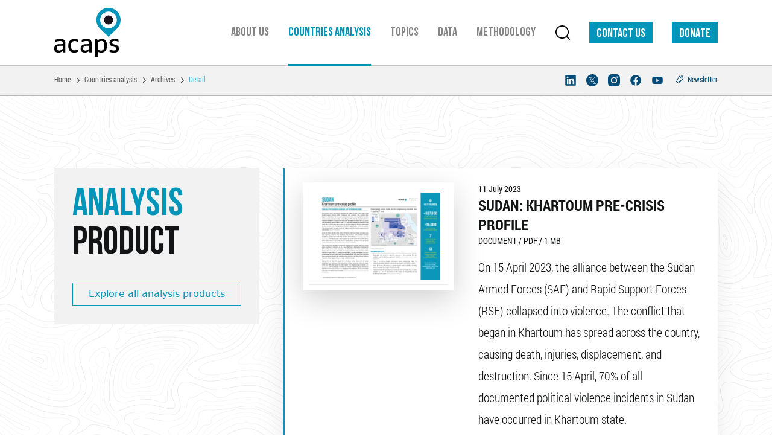

--- FILE ---
content_type: text/html; charset=utf-8
request_url: https://www.acaps.org/en/countries/archives/detail/sudan-khartoum-pre-crisis-profile
body_size: 5539
content:
<!DOCTYPE html>
<html dir="ltr" lang="en-us">
<head>

<meta charset="utf-8">
<!-- 
	This website is powered by TYPO3 - inspiring people to share!
	TYPO3 is a free open source Content Management Framework initially created by Kasper Skaarhoj and licensed under GNU/GPL.
	TYPO3 is copyright 1998-2026 of Kasper Skaarhoj. Extensions are copyright of their respective owners.
	Information and contribution at https://typo3.org/
-->



<title>Sudan: Khartoum pre-crisis profile | ACAPS</title>
<meta http-equiv="x-ua-compatible" content="IE=edge" />
<meta name="generator" content="TYPO3 CMS" />
<meta name="viewport" content="width=device-width, initial-scale=1, minimum-scale=1" />
<meta name="robots" content="index,follow" />
<meta property="og:image" content="https://www.acaps.org/typo3conf/ext/acaps_package/Resources/Public/Images/OpenGraph/Main.png?v3" />
<meta property="og:image:url" content="https://www.acaps.org/typo3conf/ext/acaps_package/Resources/Public/Images/OpenGraph/Main.png?v3" />
<meta property="og:image:width" content="539" />
<meta property="og:image:height" content="630" />
<meta property="og:title" content="Detail" />
<meta name="twitter:card" content="summary" />
<meta name="twitter:image" content="https://www.acaps.org/typo3conf/ext/acaps_package/Resources/Public/Images/OpenGraph/Main.png?v3" />
<meta name="twitter:title" content="Detail" />
<meta name="apple-mobile-web-app-capable" content="no" />
<meta name="google" content="notranslate" />


<link rel="stylesheet" href="/typo3temp/assets/compressed/merged-87ea7eace1fe3cf0f5bbf14acc62ad98-597717a88364c784456ea4da5040d2f2.css" media="all">








<!-- Google Tag Manager -->
<script>(function(w,d,s,l,i){w[l]=w[l]||[];w[l].push({'gtm.start':
        new Date().getTime(),event:'gtm.js'});var f=d.getElementsByTagName(s)[0],
    j=d.createElement(s),dl=l!='dataLayer'?'&l='+l:'';j.async=true;j.src=
    'https://www.googletagmanager.com/gtm.js?id='+i+dl;f.parentNode.insertBefore(j,f);
})(window,document,'script','dataLayer','GTM-KJLGSFC');</script>
<!-- End Google Tag Manager -->



<link rel="shortcut icon" href="/typo3conf/ext/acaps_package/Resources/Public/Favicons/favicon.ico" type="image/x-icon" ><link rel="icon" href="/typo3conf/ext/acaps_package/Resources/Public/Favicons/favicon-32x32.png" sizes="32x32" type="image/png" ><link rel="icon" href="/typo3conf/ext/acaps_package/Resources/Public/Favicons/favicon-16x16.png" sizes="16x16" type="image/png" ><link rel="mask-icon" href="/typo3conf/ext/acaps_package/Resources/Public/Favicons/safari-pinned-tab.svg" color="#6be6b0" ><link rel="apple-touch-icon" href="/typo3conf/ext/acaps_package/Resources/Public/Favicons/apple-touch-icon.png" sizes="180x180" ><link rel="icon" href="/typo3conf/ext/acaps_package/Resources/Public/Favicons/android-chrome-192x192.png" sizes="192x192" type="image/png" ><link rel="icon" href="/typo3conf/ext/acaps_package/Resources/Public/Favicons/android-chrome-512x512.png" sizes="512x512" type="image/png" ><link rel="icon" href="/typo3conf/ext/acaps_package/Resources/Public/Favicons/favicon-16x16.png" sizes="16x16" type="image/png" ><link rel="icon" href="/typo3conf/ext/acaps_package/Resources/Public/Favicons/favicon-32x32.png" sizes="32x32" type="image/png" ><link rel="manifest" href="?type=1552338877" ><meta name="msapplication-TileColor" content="#ffffff"><meta name="theme-color" content="#ffffff"><meta name="msapplication-config" content="?type=1552339777"><meta name="apple-mobile-web-app-title" content="ACAPS"><meta name="application-name" content="ACAPS">
<script type="application/ld+json"> {                "@context": "http://schema.org",
                "@type": "WebSite","name": "ACAPS","url": "https://www.acaps.org/en/"} </script>
<link rel="canonical" href="https://www.acaps.org/en/countries/archives/detail/sudan-khartoum-pre-crisis-profile"/>

</head>
<body id="p5007" class="page-5007 pagelevel-3 language-0 backendlayout-no_header layout-default">


<!-- Google Tag Manager (noscript) -->
<noscript><iframe src="https://www.googletagmanager.com/ns.html?id=GTM-KJLGSFC"
                  height="0" width="0" style="display:none;visibility:hidden"></iframe></noscript>
<!-- End Google Tag Manager (noscript) -->




<div id="top"></div><div class="body-bg"><div id="cookieconsent"><span data-cookieconsent-setting="cookie.expiryDays" data-cookieconsent-value="365"></span><span data-cookieconsent-setting="content.header" data-cookieconsent-value="Cookies used on the website!"></span><span data-cookieconsent-setting="content.message" data-cookieconsent-value="This website uses cookies to ensure you get the best experience on our website."></span><span data-cookieconsent-setting="content.dismiss" data-cookieconsent-value="Got it!"></span><span data-cookieconsent-setting="content.allow" data-cookieconsent-value="Allow cookies"></span><span data-cookieconsent-setting="content.deny" data-cookieconsent-value="Decline"></span><span data-cookieconsent-setting="content.link" data-cookieconsent-value="Learn more"></span><span data-cookieconsent-setting="content.href" data-cookieconsent-value=""></span><span data-cookieconsent-setting="layout" data-cookieconsent-value="basic"></span><span data-cookieconsent-setting="type" data-cookieconsent-value="info"></span><span data-cookieconsent-setting="position" data-cookieconsent-value="bottom"></span><span data-cookieconsent-setting="revokable" data-cookieconsent-value="0"></span><span data-cookieconsent-setting="static" data-cookieconsent-value="0"></span><span data-cookieconsent-setting="location" data-cookieconsent-value="0"></span><span data-cookieconsent-setting="law.countryCode" data-cookieconsent-value=""></span><span data-cookieconsent-setting="law.regionalLaw" data-cookieconsent-value="1"></span></div><a class="visually-hidden-focusable" href="#page-content"><span>Skip to main content</span></a><header id="page-header" class="bp-page-header navbar navbar-mainnavigation navbar-default navbar-has-image navbar-top"><div class="container-xl"><a class="navbar-brand navbar-brand-image" title="ACAPS" href="/en/"><img class="navbar-brand-logo-normal" src="/typo3conf/ext/acaps_package/Resources/Public/Images/logo.svg" alt="ACAPS" height="52" width="192"><img class="navbar-brand-logo-inverted" src="/typo3conf/ext/acaps_package/Resources/Public/Images/logo-inverted.svg" alt="ACAPS" height="52" width="192"></a><button class="navbar-toggler collapsed" type="button" data-toggle="collapse" data-bs-toggle="collapse" data-target="#mainnavigation" data-bs-target="#mainnavigation" aria-controls="mainnavigation" aria-expanded="false" aria-label="Toggle navigation"><span class="navbar-toggler-icon"></span></button><div class="search-mobile d-lg-none"><a href="/en/search" class="nav-link"><span class="nav-link-icon"><!-- <?xml version="1.0" encoding="UTF-8"?><svg version="1.1" width="24px" height="24px" viewBox="0 0 24.0 24.0" xmlns="http://www.w3.org/2000/svg" xmlns:xlink="http://www.w3.org/1999/xlink"><defs><clipPath id="52541059510453117115106107"><path d="M1440,0 L1440,4848 L0,4848 L0,0 L1440,0 Z"></path></clipPath><clipPath id="1081091215411498097107120"><path d="M1440,0 L1440,2064 L0,2064 L0,0 L1440,0 Z"></path></clipPath><clipPath id="455712211998119985245103"><path d="M1440,0 L1440,109 L0,109 L0,0 L1440,0 Z"></path></clipPath><clipPath id="121499711110910610410045118"><path d="M40,0 L40,40 L0,40 L0,0 L40,0 Z"></path></clipPath><clipPath id="10510311356951129712012050"><path d="M11.0254764,0 C17.1146788,0 22.0509527,4.93627391 22.0509527,11.0254764 C22.0509527,13.7389305 21.0707331,16.2234421 19.445076,18.144229 L23.7308927,22.4315279 C24.0897024,22.7903376 24.0897024,23.372083 23.7308927,23.7308927 C23.372083,24.0897024 22.7903376,24.0897024 22.4315279,23.7308927 L18.144229,19.445076 C16.2234421,21.0707331 13.7389305,22.0509527 11.0254764,22.0509527 C4.93627391,22.0509527 0,17.1146788 0,11.0254764 C0,4.93627391 4.93627391,0 11.0254764,0 Z M11.0254764,1.83757939 C5.95114098,1.83757939 1.83757939,5.95114098 1.83757939,11.0254764 C1.83757939,16.0998117 5.95114098,20.2133733 11.0254764,20.2133733 C16.0998117,20.2133733 20.2133733,16.0998117 20.2133733,11.0254764 C20.2133733,5.95114098 16.0998117,1.83757939 11.0254764,1.83757939 Z"></path></clipPath></defs><g transform="translate(-1230.0 -40.0)"><g clip-path="url(#52541059510453117115106107)"><g clip-path="url(#1081091215411498097107120)"><polygon points="0,0 1440,0 1440,2064 0,2064 0,0" stroke="none" fill="#FFFFFF"></polygon></g><g clip-path="url(#455712211998119985245103)"><polygon points="0,0 1440,0 1440,109 0,109 0,0" stroke="none" fill="#FFFFFF"></polygon></g><g transform="translate(1222.0 32.0)"><g clip-path="url(#121499711110910610410045118)"><polygon points="0,0 40,0 40,40 0,40 0,0" stroke="none" fill="#FEFEFE"></polygon></g><g transform="translate(8.0 7.999999999999895)"><g clip-path="url(#10510311356951129712012050)"><polygon points="0,0 24,0 24,24 0,24 0,0" stroke="none" fill="#000000"></polygon></g></g></g></g></g></svg>--></span></a></div><nav id="mainnavigation" class="collapse navbar-collapse justify-content-end"><ul class="navbar-nav"><li class="nav-item"><a href="/en/about-us/who-we-are" id="nav-item-164" class="nav-link" title="About us"><span class="nav-link-text">About us</span></a></li><li class="nav-item active"><a href="/en/countries" id="nav-item-166" class="nav-link" title="Countries analysis"><span class="nav-link-text">Countries analysis</span></a></li><li class="nav-item"><a href="/en/thematics" id="nav-item-165" class="nav-link" title="TOPICS"><span class="nav-link-text">TOPICS</span></a></li><li class="nav-item"><a href="/en/data" id="nav-item-167" class="nav-link" title="Data"><span class="nav-link-text">Data</span></a></li><li class="nav-item"><a href="/en/methodology/our-approach" id="nav-item-168" class="nav-link" title="Methodology"><span class="nav-link-text">Methodology</span></a></li><li class="d-none d-lg-block nav-item search-link"><a href="/en/search" class="nav-link"><span class="nav-link-icon"><!-- <?xml version="1.0" encoding="UTF-8"?><svg version="1.1" width="24px" height="24px" viewBox="0 0 24.0 24.0" xmlns="http://www.w3.org/2000/svg" xmlns:xlink="http://www.w3.org/1999/xlink"><defs><clipPath id="52541059510453117115106107"><path d="M1440,0 L1440,4848 L0,4848 L0,0 L1440,0 Z"></path></clipPath><clipPath id="1081091215411498097107120"><path d="M1440,0 L1440,2064 L0,2064 L0,0 L1440,0 Z"></path></clipPath><clipPath id="455712211998119985245103"><path d="M1440,0 L1440,109 L0,109 L0,0 L1440,0 Z"></path></clipPath><clipPath id="121499711110910610410045118"><path d="M40,0 L40,40 L0,40 L0,0 L40,0 Z"></path></clipPath><clipPath id="10510311356951129712012050"><path d="M11.0254764,0 C17.1146788,0 22.0509527,4.93627391 22.0509527,11.0254764 C22.0509527,13.7389305 21.0707331,16.2234421 19.445076,18.144229 L23.7308927,22.4315279 C24.0897024,22.7903376 24.0897024,23.372083 23.7308927,23.7308927 C23.372083,24.0897024 22.7903376,24.0897024 22.4315279,23.7308927 L18.144229,19.445076 C16.2234421,21.0707331 13.7389305,22.0509527 11.0254764,22.0509527 C4.93627391,22.0509527 0,17.1146788 0,11.0254764 C0,4.93627391 4.93627391,0 11.0254764,0 Z M11.0254764,1.83757939 C5.95114098,1.83757939 1.83757939,5.95114098 1.83757939,11.0254764 C1.83757939,16.0998117 5.95114098,20.2133733 11.0254764,20.2133733 C16.0998117,20.2133733 20.2133733,16.0998117 20.2133733,11.0254764 C20.2133733,5.95114098 16.0998117,1.83757939 11.0254764,1.83757939 Z"></path></clipPath></defs><g transform="translate(-1230.0 -40.0)"><g clip-path="url(#52541059510453117115106107)"><g clip-path="url(#1081091215411498097107120)"><polygon points="0,0 1440,0 1440,2064 0,2064 0,0" stroke="none" fill="#FFFFFF"></polygon></g><g clip-path="url(#455712211998119985245103)"><polygon points="0,0 1440,0 1440,109 0,109 0,0" stroke="none" fill="#FFFFFF"></polygon></g><g transform="translate(1222.0 32.0)"><g clip-path="url(#121499711110910610410045118)"><polygon points="0,0 40,0 40,40 0,40 0,0" stroke="none" fill="#FEFEFE"></polygon></g><g transform="translate(8.0 7.999999999999895)"><g clip-path="url(#10510311356951129712012050)"><polygon points="0,0 24,0 24,24 0,24 0,0" stroke="none" fill="#000000"></polygon></g></g></g></g></g></svg>--></span></a></li><li class="nav-item" id="contact-link"><a href="/en/contact" class="btn btn-secondary">
                Contact us
            </a></li><li class="nav-item" id="donate-link"><a href="/en/make-a-donation?type=donate" target="_blank" class="btn btn-secondary">
                    DONATE
                </a></li></ul></nav><div id="search-frm-wrapper"><form action="" id="search-frm"><input type="text"><div class="close"></div></form></div></div></header><nav class="breadcrumb-section" aria-label="Breadcrumb"><div class="container-xl"><p class="visually-hidden" id="breadcrumb">You are here:</p><div class="d-flex justify-content-between"><ol class="breadcrumb"><li class="breadcrumb-item"><a class="breadcrumb-link" href="/en/" title="Home"><span class="breadcrumb-link-title"><span class="breadcrumb-text">Home</span></span></a></li><li class="breadcrumb-item"><a class="breadcrumb-link" href="/en/countries" title="Countries analysis"><span class="breadcrumb-link-title"><span class="breadcrumb-text">Countries analysis</span></span></a></li><li class="breadcrumb-item"><a class="breadcrumb-link" href="/en/countries/archives" title="Archives"><span class="breadcrumb-link-title"><span class="breadcrumb-text">Archives</span></span></a></li><li class="breadcrumb-item active" aria-current="page"><span class="breadcrumb-link-title"><span class="breadcrumb-text">Detail</span></span></li></ol><ul class="nav breadcrumb-links"><li class="nav-item"><div class="sociallinks"><ul class="sociallinks-list justify-content-center justify-content-lg-start"><li class="sociallinks-item sociallinks-item-linkedin" title="LinkedIn"><a class="sociallinks-link sociallinks-link-linkedin" href="https://www.linkedin.com/company/acaps---assessment-capacities-project" rel="noopener" target="_blank"><img alt="LinkedIn" width="20" src="/typo3conf/ext/acaps_package/Resources/Public/Images/social/actions-brand-linkedin-inverted.svg"></a></li><li class="sociallinks-item sociallinks-item-twitter" title="X"><a class="sociallinks-link sociallinks-link-twitter" href="https://x.com/acapsproject" rel="noopener" target="_blank"><img alt="X" width="20" src="/typo3conf/ext/acaps_package/Resources/Public/Images/social/actions-brand-twitter-inverted.svg"></a></li><li class="sociallinks-item sociallinks-item-instagram" title="Instagram"><a class="sociallinks-link sociallinks-link-instagram" href="https://www.instagram.com/acapsproject/" rel="noopener" target="_blank"><img alt="Instagram" width="20" src="/typo3conf/ext/acaps_package/Resources/Public/Images/social/actions-brand-instagram-inverted.svg"></a></li><li class="sociallinks-item sociallinks-item-facebook" title="Facebook"><a class="sociallinks-link sociallinks-link-facebook" href="https://www.facebook.com/pages/Acaps-Assessment-%20Capacities-Project/186710541344089?fref=ts" rel="noopener" target="_blank"><img alt="Facebook" width="20" src="/typo3conf/ext/acaps_package/Resources/Public/Images/social/actions-brand-facebook-inverted.svg"></a></li><li class="sociallinks-item sociallinks-item-youtube" title="YouTube"><a class="sociallinks-link sociallinks-link-youtube" href="https://www.youtube.com/user/AcapsGeneva" rel="noopener" target="_blank"><img alt="YouTube" width="20" src="/typo3conf/ext/acaps_package/Resources/Public/Images/social/actions-brand-youtube-inverted.svg"></a></li></ul></div></li><li class="nav-item"><a href="/en/newsletter">
                                Newsletter
                            </a></li></ul></div></div></nav><div id="page-content" class="bp-page-content main-section"><!--TYPO3SEARCH_begin--><section id="c903" class="frame frame-default frame-type-list frame-layout-default frame-size-default frame-height-default frame-background-none frame-no-backgroundimage frame frame-space-before-normal frame-space-after-normal "><div class="frame-group-container"><div class="frame-group-inner"><div class="frame-container frame-container-default"><div class="frame-inner">

<div id="data-products">
    <div class="row">
        <div class="col-lg-4">
            <div class="bg-light p-4 mb-4 mb-md-0">
                <div class="header">
                    <h2>
                        
                            <span class="text-secondary">Analysis</span> product<br>
                        
                    </h2>
                    <div class="text-center">
                        <a href="/en/countries/archives" class="btn btn-outline-secondary d-block">
                            Explore all analysis products
                        </a>
                    </div>
                </div>
            </div>
        </div>
        <div class="col-lg-8">
            <div class="data-products-grid">
                

<div class="data-product">

    <div class="main-content row">

        
                <div class="col-12 col-md-5 order-3 order-md-1">
                    <div class="document-thumbnail p-1 shadow-lg">

                        <a href="/fileadmin/Data_Product/Main_media/20230711_ACAPS_Thematic_report_Sudan_Khartoum_pre-crisis_profile.pdf"
                           target="_blank" class="btn download">
                            <img class="img-fluid w-100" title="Sudan: Khartoum pre-crisis profile" alt="Sudan: Khartoum pre-crisis profile" loading="lazy" src="/fileadmin/_processed_/5/1/csm_20230711_ACAPS_Thematic_report_Sudan_Khartoum_pre-crisis_profile_83a924c553.webp" width="418" height="296" />
                        </a>
                    </div>
                </div>
                
            

        <div class="col-12 col-md-7 order-2">
            <p class="date">11 July 2023</p>
            <h2 class="title">Sudan: Khartoum pre-crisis profile</h2>
            <p class="type">
                DOCUMENT
                
                    / PDF
                
                
                    / 1 MB
                
            </p>
            <div class="text">
                <p>On 15 April 2023, the alliance between the Sudan Armed Forces (SAF) and Rapid Support Forces (RSF) collapsed into violence. The conflict that began in Khartoum has spread across the country, causing death, injuries, displacement, and destruction. Since 15 April, 70% of all documented political violence incidents in Sudan have occurred in Khartoum state.&nbsp;</p>
                
            </div>

            
                


        
    



            
        </div>

        <div class="col-12 order-last tags-container tags-container">
            <div class="content-left">
                
                    <span class="badge bg-secondary me-3">Conflict and violence</span>
                
            </div>

            <div class="content-right">

                

                

                
                    <a href="/fileadmin/Data_Product/Main_media/20230711_ACAPS_Thematic_report_Sudan_Khartoum_pre-crisis_profile.pdf"
                       target="_blank" class="btn download"></a>
                

            </div>
        </div>
    </div>

    

</div>


            </div>
        </div>
    </div>
</div>

</div></div></div></div></section><!--TYPO3SEARCH_end--></div><footer id="page-footer" class="bp-page-footer"><section class="section footer-section footer-section-content"><div class="container-fluid"><div class="row"><div class="col-12 col-lg-2"><a href="/en/"><img class="footer-logo" alt="ACAPS" src="/typo3conf/ext/acaps_package/Resources/Public/Images/logo-inverted.svg" width="115" height="86" /></a></div><div class="col-12 col-lg-2"><ul class="nav flex-column"><li class="nav-item"><a href="/en/" class="nav-link">Home</a></li><li class="nav-item"><a href="/en/about-us/who-we-are" class="nav-link">About us</a></li><li class="nav-item"><a href="/en/countries" class="nav-link">Countries analysis</a></li></ul></div><div class="col-12 col-lg-2"><ul class="nav flex-column"><li class="nav-item"><a href="/en/thematics" class="nav-link">TOPICS</a></li><li class="nav-item"><a href="/en/data" class="nav-link">Data</a></li><li class="nav-item"><a href="/en/methodology/our-approach" class="nav-link">Methodology</a></li></ul></div><div class="col-12 col-lg-2"><a href="/en/newsletter" class="btn btn-default">
                    ACAPS Newsletter
                </a><br /><a href="/en/reporting-sexual-exploitation-abuse-and-harassment-seah" class="btn btn-default mt-2">
                    Reporting SEAH
                </a></div><div class="col-12 col-lg-2"><a href="/en/contact" class="btn btn-default">
                    Contact us
                </a><br /><a href="https://api.acaps.org/" target="_blank" class="btn btn-default mt-2" rel="noreferrer">
                    ACAPS API
                </a></div><div class="col-12 col-lg-2"><div class="footer-sociallinks"><div class="sociallinks"><h5>Follow us on</h5><ul class="sociallinks-list justify-content-center justify-content-lg-start"><li class="sociallinks-item sociallinks-item-linkedin" title="LinkedIn"><a class="sociallinks-link sociallinks-link-linkedin" href="https://www.linkedin.com/company/acaps---assessment-capacities-project" rel="noopener" target="_blank"><img alt="LinkedIn" width="20" src="/typo3conf/ext/acaps_package/Resources/Public/Images/social/actions-brand-linkedin.svg"></a></li><li class="sociallinks-item sociallinks-item-twitter" title="X"><a class="sociallinks-link sociallinks-link-twitter" href="https://x.com/acapsproject" rel="noopener" target="_blank"><img alt="X" width="20" src="/typo3conf/ext/acaps_package/Resources/Public/Images/social/actions-brand-twitter.svg"></a></li><li class="sociallinks-item sociallinks-item-instagram" title="Instagram"><a class="sociallinks-link sociallinks-link-instagram" href="https://www.instagram.com/acapsproject/" rel="noopener" target="_blank"><img alt="Instagram" width="20" src="/typo3conf/ext/acaps_package/Resources/Public/Images/social/actions-brand-instagram.svg"></a></li><li class="sociallinks-item sociallinks-item-facebook" title="Facebook"><a class="sociallinks-link sociallinks-link-facebook" href="https://www.facebook.com/pages/Acaps-Assessment-%20Capacities-Project/186710541344089?fref=ts" rel="noopener" target="_blank"><img alt="Facebook" width="20" src="/typo3conf/ext/acaps_package/Resources/Public/Images/social/actions-brand-facebook.svg"></a></li><li class="sociallinks-item sociallinks-item-youtube" title="YouTube"><a class="sociallinks-link sociallinks-link-youtube" href="https://www.youtube.com/user/AcapsGeneva" rel="noopener" target="_blank"><img alt="YouTube" width="20" src="/typo3conf/ext/acaps_package/Resources/Public/Images/social/actions-brand-youtube.svg"></a></li></ul></div></div></div></div></div></section><section class="section footer-section footer-section-meta"><div class="frame frame-background-none"><div class="container-fluid"><div class="row"><div class="col-12 col-lg-2"><div class="footer-copyright justify-content-center justify-content-lg-start"><p>© ACAPS 2026</p></div></div><div class="col-12 col-lg-10"><ul class="nav justify-content-center justify-content-lg-end"><li class="nav-item"><a href="/en/terms-of-service" class="nav-link">Terms of service</a></li><li class="nav-item"><a href="/en/privacy-notice" class="nav-link">Privacy notice</a></li><li class="nav-item"><a href="/en/copyright" class="nav-link">Copyright</a></li><li class="nav-item"><a href="/en/about-us/work-with-us" class="nav-link">Career</a></li><li class="nav-item"><a href="/en/sitemap" class="nav-link">Sitemap</a></li></ul></div></div></div></div></section></footer><a class="scroll-top" title="Scroll to top" href="#top"><span class="scroll-top-icon"></span></a></div>



<script>
var axeptio_client_id = "6475ec4f53d2c2cd65985e8d";
var axeptio_cookiesVersion = "acaps-en";
window.axeptioSettings = {
    clientId: axeptio_client_id,
    cookiesVersion: axeptio_cookiesVersion,
};

(function(d, s) {
    var t = d.getElementsByTagName(s)[0], e = d.createElement(s);
    e.async = true; e.src = "//static.axept.io/sdk.js";
    t.parentNode.insertBefore(e, t);
})(document, "script");
</script>
<script src="/typo3temp/assets/compressed/app-53d10fad1c0c7b10a27c03c90abcb9e0.js"></script>
<script src="/typo3temp/assets/compressed/runtime-b6ae329ae9de44fa8ca08b3decd79572.js"></script>

<script src="/typo3temp/assets/compressed/merged-d0e65c8b4c8a331e428c161c7dd497ac-e85be15da54ba3f9369704756e0ea815.js"></script>



</body>
</html>

--- FILE ---
content_type: text/css
request_url: https://www.acaps.org/typo3temp/assets/compressed/merged-87ea7eace1fe3cf0f5bbf14acc62ad98-597717a88364c784456ea4da5040d2f2.css
body_size: 70592
content:
@charset "UTF-8";:root{--mobile-limit:992px;--search-frm-width:0;--search-frm-right:0;--bs-blue:#0d6efd;--bs-indigo:#6610f2;--bs-purple:#6f42c1;--bs-pink:#d63384;--bs-red:#dc3545;--bs-orange:#fd7e14;--bs-yellow:#ffc107;--bs-green:#198754;--bs-teal:#20c997;--bs-cyan:#0dcaf0;--bs-black:#000;--bs-white:#fff;--bs-gray:#6c6c6c;--bs-gray-dark:#313131;--bs-gray-100:#f8f8f8;--bs-gray-200:#e9e9e9;--bs-gray-300:#dedede;--bs-gray-400:#cecece;--bs-gray-500:#ababab;--bs-gray-600:#6c6c6c;--bs-gray-700:#494949;--bs-gray-800:#313131;--bs-gray-900:#212121;--bs-primary:#004b78;--bs-secondary:#0096ba;--bs-tertiary:#f4a261;--bs-quaternary:#e9c46a;--bs-success:#5c9b53;--bs-info:#319fc0;--bs-warning:#f0ad4e;--bs-danger:#d43d3d;--bs-default:#eaebec;--bs-lighter:#f8f8f8;--bs-light:#e9e9e9;--bs-dark:#313131;--bs-darker:#212121;--bs-primary-rgb:0,75,120;--bs-secondary-rgb:0,150,186;--bs-tertiary-rgb:244,162,97;--bs-quaternary-rgb:233,196,106;--bs-success-rgb:92,155,83;--bs-info-rgb:49,159,192;--bs-warning-rgb:240,173,78;--bs-danger-rgb:212,61,61;--bs-default-rgb:234,235,236;--bs-lighter-rgb:248,248,248;--bs-light-rgb:233,233,233;--bs-dark-rgb:49,49,49;--bs-darker-rgb:33,33,33;--bs-white-rgb:255,255,255;--bs-black-rgb:0,0,0;--bs-body-color-rgb:33,33,33;--bs-body-bg-rgb:255,255,255;--bs-font-sans-serif:system-ui,-apple-system,"Segoe UI",Roboto,"Helvetica Neue","Noto Sans","Liberation Sans",Arial,sans-serif,"Apple Color Emoji","Segoe UI Emoji","Segoe UI Symbol","Noto Color Emoji";--bs-font-monospace:SFMono-Regular,Menlo,Monaco,Consolas,"Liberation Mono","Courier New",monospace;--bs-gradient:linear-gradient(180deg,hsla(0,0%,100%,.15),hsla(0,0%,100%,0));--bs-body-font-family:var(--bs-font-sans-serif);--bs-body-font-size:1rem;--bs-body-font-weight:400;--bs-body-line-height:1.5;--bs-body-color:#212121;--bs-body-bg:#fff;--bs-border-width:1px;--bs-border-style:solid;--bs-border-color:#d8d8d8;--bs-border-color-translucent:rgba(0,0,0,.175);--bs-border-radius:0.375rem;--bs-border-radius-sm:0.25rem;--bs-border-radius-lg:0.5rem;--bs-border-radius-xl:1rem;--bs-border-radius-2xl:2rem;--bs-border-radius-pill:50rem;--bs-link-color:#004b78;--bs-link-hover-color:#003c60;--bs-code-color:#d63384;--bs-highlight-bg:#fff3cd}*,:after,:before{box-sizing:border-box}@media (prefers-reduced-motion:no-preference){:root{scroll-behavior:smooth}}body{-webkit-text-size-adjust:100%;-webkit-tap-highlight-color:rgba(0,0,0,0);background-color:var(--bs-body-bg);color:var(--bs-body-color);font-family:var(--bs-body-font-family);font-size:var(--bs-body-font-size);font-weight:var(--bs-body-font-weight);line-height:var(--bs-body-line-height);margin:0;text-align:var(--bs-body-text-align)}hr{border:0;border-top:1px solid;color:inherit;margin:1.875rem 0;opacity:.25}.h1,.h2,.h3,.h4,.h5,.h6,h1,h2,h3,h4,h5,h6{font-weight:300;line-height:1.2;margin-bottom:.9375rem;margin-top:0}.h1,h1{font-size:calc(1.325rem + .9vw)}@media (min-width:1200px){.h1,h1{font-size:2rem}}.h2,h2{font-size:calc(1.3rem + .6vw)}@media (min-width:1200px){.h2,h2{font-size:1.75rem}}.h3,h3{font-size:calc(1.275rem + .3vw)}@media (min-width:1200px){.h3,h3{font-size:1.5rem}}.h4,h4{font-size:1.25rem}.h5,h5{font-size:1rem}.h6,h6{font-size:.85rem}p{margin-bottom:1rem;margin-top:0}abbr[title]{cursor:help;text-decoration:underline dotted;text-decoration-skip-ink:none}address{font-style:normal;line-height:inherit;margin-bottom:1rem}ol,ul{padding-left:2rem}dl,ol,ul{margin-bottom:1rem;margin-top:0}ol ol,ol ul,ul ol,ul ul{margin-bottom:0}dt{font-weight:700}dd{margin-bottom:.5rem;margin-left:0}blockquote{margin:0 0 1rem}b,strong{font-weight:bolder}.small,small{font-size:.875em}.mark,mark{background-color:var(--bs-highlight-bg);padding:.1875em}sub,sup{font-size:.75em;line-height:0;position:relative;vertical-align:baseline}sub{bottom:-.25em}sup{top:-.5em}a{color:var(--bs-link-color);text-decoration:none}a:hover{color:var(--bs-link-hover-color);text-decoration:underline}a:not([href]):not([class]),a:not([href]):not([class]):hover{color:inherit;text-decoration:none}code,kbd,pre,samp{font-family:var(--bs-font-monospace);font-size:1em}pre{display:block;font-size:.875em;margin-bottom:1rem;margin-top:0;overflow:auto}pre code{color:inherit;font-size:inherit;word-break:normal}code{word-wrap:break-word;color:var(--bs-code-color);font-size:.875em}a>code{color:inherit}kbd{background-color:var(--bs-body-color);color:var(--bs-body-bg);font-size:.875em;padding:.1875rem .375rem}kbd kbd{font-size:1em;padding:0}figure{margin:0 0 1rem}img,svg{vertical-align:middle}table{border-collapse:collapse;caption-side:bottom}caption{color:#6c6c6c;padding-bottom:.5rem;padding-top:.5rem;text-align:left}th{text-align:inherit;text-align:-webkit-match-parent}tbody,td,tfoot,th,thead,tr{border:0 solid;border-color:inherit}label{display:inline-block}button{border-radius:0}button:focus:not(:focus-visible){outline:0}button,input,optgroup,select,textarea{font-family:inherit;font-size:inherit;line-height:inherit;margin:0}button,select{text-transform:none}[role=button]{cursor:pointer}select{word-wrap:normal}select:disabled{opacity:1}[list]:not([type=date]):not([type=datetime-local]):not([type=month]):not([type=week]):not([type=time])::-webkit-calendar-picker-indicator{display:none!important}[type=button],[type=reset],[type=submit],button{-webkit-appearance:button}[type=button]:not(:disabled),[type=reset]:not(:disabled),[type=submit]:not(:disabled),button:not(:disabled){cursor:pointer}::-moz-focus-inner{border-style:none;padding:0}textarea{resize:vertical}fieldset{border:0;margin:0;min-width:0;padding:0}legend{float:left;font-size:calc(1.275rem + .3vw);line-height:inherit;margin-bottom:.5rem;padding:0;width:100%}@media (min-width:1200px){legend{font-size:1.5rem}}legend+*{clear:left}::-webkit-datetime-edit-day-field,::-webkit-datetime-edit-fields-wrapper,::-webkit-datetime-edit-hour-field,::-webkit-datetime-edit-minute,::-webkit-datetime-edit-month-field,::-webkit-datetime-edit-text,::-webkit-datetime-edit-year-field{padding:0}::-webkit-inner-spin-button{height:auto}[type=search]{-webkit-appearance:textfield;outline-offset:-2px}::-webkit-search-decoration{-webkit-appearance:none}::-webkit-color-swatch-wrapper{padding:0}::file-selector-button{-webkit-appearance:button;font:inherit}output{display:inline-block}summary{cursor:pointer;display:list-item}progress{vertical-align:baseline}[hidden]{display:none!important}.lead{font-size:1.25rem;font-weight:300}.display-1,.h1.awesome,h1.awesome{font-size:calc(1.425rem + 2.1vw);font-weight:300;line-height:1.2}@media (min-width:1200px){.display-1,.h1.awesome,h1.awesome{font-size:3rem}}.display-2,.h2.awesome,h2.awesome{font-size:calc(1.3875rem + 1.65vw);font-weight:300;line-height:1.2}@media (min-width:1200px){.display-2,.h2.awesome,h2.awesome{font-size:2.625rem}}.display-3,.h3.awesome,h3.awesome{font-size:calc(1.35rem + 1.2vw);font-weight:300;line-height:1.2}@media (min-width:1200px){.display-3,.h3.awesome,h3.awesome{font-size:2.25rem}}.display-4,.h4.awesome,h4.awesome{font-size:calc(1.3125rem + .75vw);font-weight:300;line-height:1.2}@media (min-width:1200px){.display-4,.h4.awesome,h4.awesome{font-size:1.875rem}}.display-5,.h5.awesome,h5.awesome{font-size:calc(1.275rem + .3vw);font-weight:300;line-height:1.2}@media (min-width:1200px){.display-5,.h5.awesome,h5.awesome{font-size:1.5rem}}.display-6,.h6.awesome,h6.awesome{font-size:calc(1.2525rem + .03vw);font-weight:300;line-height:1.2}@media (min-width:1200px){.display-6,.h6.awesome,h6.awesome{font-size:1.275rem}}.list-inline,.list-unstyled{list-style:none;padding-left:0}.list-inline-item,ul.list-inline>li{display:inline-block}.list-inline-item:not(:last-child),ul.list-inline>li:not(:last-child){margin-right:.5rem}.initialism{font-size:.875em;text-transform:uppercase}.blockquote{font-size:1.25rem;margin-bottom:1.875rem}.blockquote>:last-child{margin-bottom:0}.blockquote-footer{color:#6c6c6c;font-size:.875em;margin-bottom:1.875rem;margin-top:-1.875rem}.blockquote-footer:before{content:"— "}.img-fluid,.img-thumbnail{height:auto;max-width:100%}.img-thumbnail{background-color:#fff;border:1px solid var(--bs-border-color);box-shadow:0 .125rem .25rem rgba(0,0,0,.075);padding:.25rem}.figure{display:inline-block}.figure-img{line-height:1;margin-bottom:.9375rem}.figure-caption{color:#6c6c6c;font-size:.875em}.container,.container-fluid,.container-lg,.container-md,.container-sm,.container-xl,.container-xxl{--bs-gutter-x:40px;--bs-gutter-y:0;margin-left:auto;margin-right:auto;padding-left:calc(var(--bs-gutter-x)*.5);padding-right:calc(var(--bs-gutter-x)*.5);width:100%}@media (min-width:576px){.container,.container-sm{max-width:540px}}@media (min-width:768px){.container,.container-md,.container-sm{max-width:720px}}@media (min-width:992px){.container,.container-lg,.container-md,.container-sm{max-width:960px}}@media (min-width:1200px){.container,.container-lg,.container-md,.container-sm,.container-xl{max-width:1140px}}@media (min-width:1400px){.container,.container-lg,.container-md,.container-sm,.container-xl,.container-xxl{max-width:1320px}}.row{--bs-gutter-x:40px;--bs-gutter-y:0;display:flex;flex-wrap:wrap;margin-left:calc(var(--bs-gutter-x)*-.5);margin-right:calc(var(--bs-gutter-x)*-.5);margin-top:calc(var(--bs-gutter-y)*-1)}.row>*{flex-shrink:0;margin-top:var(--bs-gutter-y);max-width:100%;padding-left:calc(var(--bs-gutter-x)*.5);padding-right:calc(var(--bs-gutter-x)*.5);width:100%}.col{flex:1 0 0%}.row-cols-auto>*{flex:0 0 auto;width:auto}.row-cols-1>*{flex:0 0 auto;width:100%}.row-cols-2>*{flex:0 0 auto;width:50%}.row-cols-3>*{flex:0 0 auto;width:33.3333333333%}.row-cols-4>*{flex:0 0 auto;width:25%}.row-cols-5>*{flex:0 0 auto;width:20%}.row-cols-6>*{flex:0 0 auto;width:16.6666666667%}.col-auto{flex:0 0 auto;width:auto}.col-1{flex:0 0 auto;width:8.33333333%}.col-2{flex:0 0 auto;width:16.66666667%}.col-3{flex:0 0 auto;width:25%}.col-4{flex:0 0 auto;width:33.33333333%}.col-5{flex:0 0 auto;width:41.66666667%}.col-6{flex:0 0 auto;width:50%}.col-7{flex:0 0 auto;width:58.33333333%}.col-8{flex:0 0 auto;width:66.66666667%}.col-9{flex:0 0 auto;width:75%}.col-10{flex:0 0 auto;width:83.33333333%}.col-11{flex:0 0 auto;width:91.66666667%}.col-12{flex:0 0 auto;width:100%}.offset-1{margin-left:8.33333333%}.offset-2{margin-left:16.66666667%}.offset-3{margin-left:25%}.offset-4{margin-left:33.33333333%}.offset-5{margin-left:41.66666667%}.offset-6{margin-left:50%}.offset-7{margin-left:58.33333333%}.offset-8{margin-left:66.66666667%}.offset-9{margin-left:75%}.offset-10{margin-left:83.33333333%}.offset-11{margin-left:91.66666667%}.g-0,.gx-0{--bs-gutter-x:0}.g-0,.gy-0{--bs-gutter-y:0}.g-1,.gx-1{--bs-gutter-x:0.625rem}.g-1,.gy-1{--bs-gutter-y:0.625rem}.g-2,.gx-2{--bs-gutter-x:0.9375rem}.g-2,.gy-2{--bs-gutter-y:0.9375rem}.g-3,.gx-3{--bs-gutter-x:1.25rem}.g-3,.gy-3{--bs-gutter-y:1.25rem}.g-4,.gx-4{--bs-gutter-x:1.875rem}.g-4,.gy-4{--bs-gutter-y:1.875rem}.g-5,.gx-5{--bs-gutter-x:2.8125rem}.g-5,.gy-5{--bs-gutter-y:2.8125rem}.g-6,.gx-6{--bs-gutter-x:3.75rem}.g-6,.gy-6{--bs-gutter-y:3.75rem}.g-7,.gx-7{--bs-gutter-x:6.25rem}.g-7,.gy-7{--bs-gutter-y:6.25rem}.g-8,.gx-8{--bs-gutter-x:9.375rem}.g-8,.gy-8{--bs-gutter-y:9.375rem}@media (min-width:576px){.col-sm{flex:1 0 0%}.row-cols-sm-auto>*{flex:0 0 auto;width:auto}.row-cols-sm-1>*{flex:0 0 auto;width:100%}.row-cols-sm-2>*{flex:0 0 auto;width:50%}.row-cols-sm-3>*{flex:0 0 auto;width:33.3333333333%}.row-cols-sm-4>*{flex:0 0 auto;width:25%}.row-cols-sm-5>*{flex:0 0 auto;width:20%}.row-cols-sm-6>*{flex:0 0 auto;width:16.6666666667%}.col-sm-auto{flex:0 0 auto;width:auto}.col-sm-1{flex:0 0 auto;width:8.33333333%}.col-sm-2{flex:0 0 auto;width:16.66666667%}.col-sm-3{flex:0 0 auto;width:25%}.col-sm-4{flex:0 0 auto;width:33.33333333%}.col-sm-5{flex:0 0 auto;width:41.66666667%}.col-sm-6{flex:0 0 auto;width:50%}.col-sm-7{flex:0 0 auto;width:58.33333333%}.col-sm-8{flex:0 0 auto;width:66.66666667%}.col-sm-9{flex:0 0 auto;width:75%}.col-sm-10{flex:0 0 auto;width:83.33333333%}.col-sm-11{flex:0 0 auto;width:91.66666667%}.col-sm-12{flex:0 0 auto;width:100%}.offset-sm-0{margin-left:0}.offset-sm-1{margin-left:8.33333333%}.offset-sm-2{margin-left:16.66666667%}.offset-sm-3{margin-left:25%}.offset-sm-4{margin-left:33.33333333%}.offset-sm-5{margin-left:41.66666667%}.offset-sm-6{margin-left:50%}.offset-sm-7{margin-left:58.33333333%}.offset-sm-8{margin-left:66.66666667%}.offset-sm-9{margin-left:75%}.offset-sm-10{margin-left:83.33333333%}.offset-sm-11{margin-left:91.66666667%}.g-sm-0,.gx-sm-0{--bs-gutter-x:0}.g-sm-0,.gy-sm-0{--bs-gutter-y:0}.g-sm-1,.gx-sm-1{--bs-gutter-x:0.625rem}.g-sm-1,.gy-sm-1{--bs-gutter-y:0.625rem}.g-sm-2,.gx-sm-2{--bs-gutter-x:0.9375rem}.g-sm-2,.gy-sm-2{--bs-gutter-y:0.9375rem}.g-sm-3,.gx-sm-3{--bs-gutter-x:1.25rem}.g-sm-3,.gy-sm-3{--bs-gutter-y:1.25rem}.g-sm-4,.gx-sm-4{--bs-gutter-x:1.875rem}.g-sm-4,.gy-sm-4{--bs-gutter-y:1.875rem}.g-sm-5,.gx-sm-5{--bs-gutter-x:2.8125rem}.g-sm-5,.gy-sm-5{--bs-gutter-y:2.8125rem}.g-sm-6,.gx-sm-6{--bs-gutter-x:3.75rem}.g-sm-6,.gy-sm-6{--bs-gutter-y:3.75rem}.g-sm-7,.gx-sm-7{--bs-gutter-x:6.25rem}.g-sm-7,.gy-sm-7{--bs-gutter-y:6.25rem}.g-sm-8,.gx-sm-8{--bs-gutter-x:9.375rem}.g-sm-8,.gy-sm-8{--bs-gutter-y:9.375rem}}@media (min-width:768px){.col-md{flex:1 0 0%}.row-cols-md-auto>*{flex:0 0 auto;width:auto}.row-cols-md-1>*{flex:0 0 auto;width:100%}.row-cols-md-2>*{flex:0 0 auto;width:50%}.row-cols-md-3>*{flex:0 0 auto;width:33.3333333333%}.row-cols-md-4>*{flex:0 0 auto;width:25%}.row-cols-md-5>*{flex:0 0 auto;width:20%}.row-cols-md-6>*{flex:0 0 auto;width:16.6666666667%}.col-md-auto{flex:0 0 auto;width:auto}.col-md-1{flex:0 0 auto;width:8.33333333%}.col-md-2{flex:0 0 auto;width:16.66666667%}.col-md-3{flex:0 0 auto;width:25%}.col-md-4{flex:0 0 auto;width:33.33333333%}.col-md-5{flex:0 0 auto;width:41.66666667%}.col-md-6{flex:0 0 auto;width:50%}.col-md-7{flex:0 0 auto;width:58.33333333%}.col-md-8{flex:0 0 auto;width:66.66666667%}.col-md-9{flex:0 0 auto;width:75%}.col-md-10{flex:0 0 auto;width:83.33333333%}.col-md-11{flex:0 0 auto;width:91.66666667%}.col-md-12{flex:0 0 auto;width:100%}.offset-md-0{margin-left:0}.offset-md-1{margin-left:8.33333333%}.offset-md-2{margin-left:16.66666667%}.offset-md-3{margin-left:25%}.offset-md-4{margin-left:33.33333333%}.offset-md-5{margin-left:41.66666667%}.offset-md-6{margin-left:50%}.offset-md-7{margin-left:58.33333333%}.offset-md-8{margin-left:66.66666667%}.offset-md-9{margin-left:75%}.offset-md-10{margin-left:83.33333333%}.offset-md-11{margin-left:91.66666667%}.g-md-0,.gx-md-0{--bs-gutter-x:0}.g-md-0,.gy-md-0{--bs-gutter-y:0}.g-md-1,.gx-md-1{--bs-gutter-x:0.625rem}.g-md-1,.gy-md-1{--bs-gutter-y:0.625rem}.g-md-2,.gx-md-2{--bs-gutter-x:0.9375rem}.g-md-2,.gy-md-2{--bs-gutter-y:0.9375rem}.g-md-3,.gx-md-3{--bs-gutter-x:1.25rem}.g-md-3,.gy-md-3{--bs-gutter-y:1.25rem}.g-md-4,.gx-md-4{--bs-gutter-x:1.875rem}.g-md-4,.gy-md-4{--bs-gutter-y:1.875rem}.g-md-5,.gx-md-5{--bs-gutter-x:2.8125rem}.g-md-5,.gy-md-5{--bs-gutter-y:2.8125rem}.g-md-6,.gx-md-6{--bs-gutter-x:3.75rem}.g-md-6,.gy-md-6{--bs-gutter-y:3.75rem}.g-md-7,.gx-md-7{--bs-gutter-x:6.25rem}.g-md-7,.gy-md-7{--bs-gutter-y:6.25rem}.g-md-8,.gx-md-8{--bs-gutter-x:9.375rem}.g-md-8,.gy-md-8{--bs-gutter-y:9.375rem}}@media (min-width:992px){.col-lg{flex:1 0 0%}.row-cols-lg-auto>*{flex:0 0 auto;width:auto}.row-cols-lg-1>*{flex:0 0 auto;width:100%}.row-cols-lg-2>*{flex:0 0 auto;width:50%}.row-cols-lg-3>*{flex:0 0 auto;width:33.3333333333%}.row-cols-lg-4>*{flex:0 0 auto;width:25%}.row-cols-lg-5>*{flex:0 0 auto;width:20%}.row-cols-lg-6>*{flex:0 0 auto;width:16.6666666667%}.col-lg-auto{flex:0 0 auto;width:auto}.col-lg-1{flex:0 0 auto;width:8.33333333%}.col-lg-2{flex:0 0 auto;width:16.66666667%}.col-lg-3{flex:0 0 auto;width:25%}.col-lg-4{flex:0 0 auto;width:33.33333333%}.col-lg-5{flex:0 0 auto;width:41.66666667%}.col-lg-6{flex:0 0 auto;width:50%}.col-lg-7{flex:0 0 auto;width:58.33333333%}.col-lg-8{flex:0 0 auto;width:66.66666667%}.col-lg-9{flex:0 0 auto;width:75%}.col-lg-10{flex:0 0 auto;width:83.33333333%}.col-lg-11{flex:0 0 auto;width:91.66666667%}.col-lg-12{flex:0 0 auto;width:100%}.offset-lg-0{margin-left:0}.offset-lg-1{margin-left:8.33333333%}.offset-lg-2{margin-left:16.66666667%}.offset-lg-3{margin-left:25%}.offset-lg-4{margin-left:33.33333333%}.offset-lg-5{margin-left:41.66666667%}.offset-lg-6{margin-left:50%}.offset-lg-7{margin-left:58.33333333%}.offset-lg-8{margin-left:66.66666667%}.offset-lg-9{margin-left:75%}.offset-lg-10{margin-left:83.33333333%}.offset-lg-11{margin-left:91.66666667%}.g-lg-0,.gx-lg-0{--bs-gutter-x:0}.g-lg-0,.gy-lg-0{--bs-gutter-y:0}.g-lg-1,.gx-lg-1{--bs-gutter-x:0.625rem}.g-lg-1,.gy-lg-1{--bs-gutter-y:0.625rem}.g-lg-2,.gx-lg-2{--bs-gutter-x:0.9375rem}.g-lg-2,.gy-lg-2{--bs-gutter-y:0.9375rem}.g-lg-3,.gx-lg-3{--bs-gutter-x:1.25rem}.g-lg-3,.gy-lg-3{--bs-gutter-y:1.25rem}.g-lg-4,.gx-lg-4{--bs-gutter-x:1.875rem}.g-lg-4,.gy-lg-4{--bs-gutter-y:1.875rem}.g-lg-5,.gx-lg-5{--bs-gutter-x:2.8125rem}.g-lg-5,.gy-lg-5{--bs-gutter-y:2.8125rem}.g-lg-6,.gx-lg-6{--bs-gutter-x:3.75rem}.g-lg-6,.gy-lg-6{--bs-gutter-y:3.75rem}.g-lg-7,.gx-lg-7{--bs-gutter-x:6.25rem}.g-lg-7,.gy-lg-7{--bs-gutter-y:6.25rem}.g-lg-8,.gx-lg-8{--bs-gutter-x:9.375rem}.g-lg-8,.gy-lg-8{--bs-gutter-y:9.375rem}}@media (min-width:1200px){.col-xl{flex:1 0 0%}.row-cols-xl-auto>*{flex:0 0 auto;width:auto}.row-cols-xl-1>*{flex:0 0 auto;width:100%}.row-cols-xl-2>*{flex:0 0 auto;width:50%}.row-cols-xl-3>*{flex:0 0 auto;width:33.3333333333%}.row-cols-xl-4>*{flex:0 0 auto;width:25%}.row-cols-xl-5>*{flex:0 0 auto;width:20%}.row-cols-xl-6>*{flex:0 0 auto;width:16.6666666667%}.col-xl-auto{flex:0 0 auto;width:auto}.col-xl-1{flex:0 0 auto;width:8.33333333%}.col-xl-2{flex:0 0 auto;width:16.66666667%}.col-xl-3{flex:0 0 auto;width:25%}.col-xl-4{flex:0 0 auto;width:33.33333333%}.col-xl-5{flex:0 0 auto;width:41.66666667%}.col-xl-6{flex:0 0 auto;width:50%}.col-xl-7{flex:0 0 auto;width:58.33333333%}.col-xl-8{flex:0 0 auto;width:66.66666667%}.col-xl-9{flex:0 0 auto;width:75%}.col-xl-10{flex:0 0 auto;width:83.33333333%}.col-xl-11{flex:0 0 auto;width:91.66666667%}.col-xl-12{flex:0 0 auto;width:100%}.offset-xl-0{margin-left:0}.offset-xl-1{margin-left:8.33333333%}.offset-xl-2{margin-left:16.66666667%}.offset-xl-3{margin-left:25%}.offset-xl-4{margin-left:33.33333333%}.offset-xl-5{margin-left:41.66666667%}.offset-xl-6{margin-left:50%}.offset-xl-7{margin-left:58.33333333%}.offset-xl-8{margin-left:66.66666667%}.offset-xl-9{margin-left:75%}.offset-xl-10{margin-left:83.33333333%}.offset-xl-11{margin-left:91.66666667%}.g-xl-0,.gx-xl-0{--bs-gutter-x:0}.g-xl-0,.gy-xl-0{--bs-gutter-y:0}.g-xl-1,.gx-xl-1{--bs-gutter-x:0.625rem}.g-xl-1,.gy-xl-1{--bs-gutter-y:0.625rem}.g-xl-2,.gx-xl-2{--bs-gutter-x:0.9375rem}.g-xl-2,.gy-xl-2{--bs-gutter-y:0.9375rem}.g-xl-3,.gx-xl-3{--bs-gutter-x:1.25rem}.g-xl-3,.gy-xl-3{--bs-gutter-y:1.25rem}.g-xl-4,.gx-xl-4{--bs-gutter-x:1.875rem}.g-xl-4,.gy-xl-4{--bs-gutter-y:1.875rem}.g-xl-5,.gx-xl-5{--bs-gutter-x:2.8125rem}.g-xl-5,.gy-xl-5{--bs-gutter-y:2.8125rem}.g-xl-6,.gx-xl-6{--bs-gutter-x:3.75rem}.g-xl-6,.gy-xl-6{--bs-gutter-y:3.75rem}.g-xl-7,.gx-xl-7{--bs-gutter-x:6.25rem}.g-xl-7,.gy-xl-7{--bs-gutter-y:6.25rem}.g-xl-8,.gx-xl-8{--bs-gutter-x:9.375rem}.g-xl-8,.gy-xl-8{--bs-gutter-y:9.375rem}}@media (min-width:1400px){.col-xxl{flex:1 0 0%}.row-cols-xxl-auto>*{flex:0 0 auto;width:auto}.row-cols-xxl-1>*{flex:0 0 auto;width:100%}.row-cols-xxl-2>*{flex:0 0 auto;width:50%}.row-cols-xxl-3>*{flex:0 0 auto;width:33.3333333333%}.row-cols-xxl-4>*{flex:0 0 auto;width:25%}.row-cols-xxl-5>*{flex:0 0 auto;width:20%}.row-cols-xxl-6>*{flex:0 0 auto;width:16.6666666667%}.col-xxl-auto{flex:0 0 auto;width:auto}.col-xxl-1{flex:0 0 auto;width:8.33333333%}.col-xxl-2{flex:0 0 auto;width:16.66666667%}.col-xxl-3{flex:0 0 auto;width:25%}.col-xxl-4{flex:0 0 auto;width:33.33333333%}.col-xxl-5{flex:0 0 auto;width:41.66666667%}.col-xxl-6{flex:0 0 auto;width:50%}.col-xxl-7{flex:0 0 auto;width:58.33333333%}.col-xxl-8{flex:0 0 auto;width:66.66666667%}.col-xxl-9{flex:0 0 auto;width:75%}.col-xxl-10{flex:0 0 auto;width:83.33333333%}.col-xxl-11{flex:0 0 auto;width:91.66666667%}.col-xxl-12{flex:0 0 auto;width:100%}.offset-xxl-0{margin-left:0}.offset-xxl-1{margin-left:8.33333333%}.offset-xxl-2{margin-left:16.66666667%}.offset-xxl-3{margin-left:25%}.offset-xxl-4{margin-left:33.33333333%}.offset-xxl-5{margin-left:41.66666667%}.offset-xxl-6{margin-left:50%}.offset-xxl-7{margin-left:58.33333333%}.offset-xxl-8{margin-left:66.66666667%}.offset-xxl-9{margin-left:75%}.offset-xxl-10{margin-left:83.33333333%}.offset-xxl-11{margin-left:91.66666667%}.g-xxl-0,.gx-xxl-0{--bs-gutter-x:0}.g-xxl-0,.gy-xxl-0{--bs-gutter-y:0}.g-xxl-1,.gx-xxl-1{--bs-gutter-x:0.625rem}.g-xxl-1,.gy-xxl-1{--bs-gutter-y:0.625rem}.g-xxl-2,.gx-xxl-2{--bs-gutter-x:0.9375rem}.g-xxl-2,.gy-xxl-2{--bs-gutter-y:0.9375rem}.g-xxl-3,.gx-xxl-3{--bs-gutter-x:1.25rem}.g-xxl-3,.gy-xxl-3{--bs-gutter-y:1.25rem}.g-xxl-4,.gx-xxl-4{--bs-gutter-x:1.875rem}.g-xxl-4,.gy-xxl-4{--bs-gutter-y:1.875rem}.g-xxl-5,.gx-xxl-5{--bs-gutter-x:2.8125rem}.g-xxl-5,.gy-xxl-5{--bs-gutter-y:2.8125rem}.g-xxl-6,.gx-xxl-6{--bs-gutter-x:3.75rem}.g-xxl-6,.gy-xxl-6{--bs-gutter-y:3.75rem}.g-xxl-7,.gx-xxl-7{--bs-gutter-x:6.25rem}.g-xxl-7,.gy-xxl-7{--bs-gutter-y:6.25rem}.g-xxl-8,.gx-xxl-8{--bs-gutter-x:9.375rem}.g-xxl-8,.gy-xxl-8{--bs-gutter-y:9.375rem}}.table{--bs-table-color:var(--bs-body-color);--bs-table-bg:transparent;--bs-table-border-color:var(--bs-border-color);--bs-table-accent-bg:transparent;--bs-table-striped-color:var(--bs-body-color);--bs-table-striped-bg:rgba(0,0,0,.05);--bs-table-active-color:var(--bs-body-color);--bs-table-active-bg:rgba(0,0,0,.1);--bs-table-hover-color:var(--bs-body-color);--bs-table-hover-bg:rgba(0,0,0,.075);border-color:var(--bs-table-border-color);color:var(--bs-table-color);margin-bottom:1.875rem;vertical-align:top;width:100%}.table>:not(caption)>*>*{background-color:var(--bs-table-bg);border-bottom-width:1px;box-shadow:inset 0 0 0 9999px var(--bs-table-accent-bg);padding:.5rem}.table>tbody{vertical-align:inherit}.table>thead{vertical-align:bottom}.table-group-divider{border-top:2px solid}.caption-top{caption-side:top}.table-condensed>:not(caption)>*>*,.table-sm>:not(caption)>*>*{padding:.25rem}.table-bordered>:not(caption)>*{border-width:1px 0}.table-bordered>:not(caption)>*>*{border-width:0 1px}.table-borderless>:not(caption)>*>*{border-bottom-width:0}.table-borderless>:not(:first-child){border-top-width:0}.table-striped-columns>:not(caption)>tr>:nth-child(2n),.table-striped>tbody>tr:nth-of-type(odd)>*{--bs-table-accent-bg:var(--bs-table-striped-bg);color:var(--bs-table-striped-color)}.table-active{--bs-table-accent-bg:var(--bs-table-active-bg);color:var(--bs-table-active-color)}.table-hover>tbody>tr:hover>*{--bs-table-accent-bg:var(--bs-table-hover-bg);color:var(--bs-table-hover-color)}.table-primary{--bs-table-color:#000;--bs-table-bg:#ccdbe4;--bs-table-border-color:#b8c5cd;--bs-table-striped-bg:#c2d0d9;--bs-table-striped-color:#000;--bs-table-active-bg:#b8c5cd;--bs-table-active-color:#000;--bs-table-hover-bg:#bdcbd3;--bs-table-hover-color:#000}.table-primary,.table-secondary{border-color:var(--bs-table-border-color);color:var(--bs-table-color)}.table-secondary{--bs-table-color:#000;--bs-table-bg:#cceaf1;--bs-table-border-color:#b8d3d9;--bs-table-striped-bg:#c2dee5;--bs-table-striped-color:#000;--bs-table-active-bg:#b8d3d9;--bs-table-active-color:#000;--bs-table-hover-bg:#bdd8df;--bs-table-hover-color:#000}.table-success{--bs-table-color:#000;--bs-table-bg:#deebdd;--bs-table-border-color:#c8d4c7;--bs-table-striped-bg:#d3dfd2;--bs-table-striped-color:#000;--bs-table-active-bg:#c8d4c7;--bs-table-active-color:#000;--bs-table-hover-bg:#ced9cc;--bs-table-hover-color:#000}.table-info,.table-success{border-color:var(--bs-table-border-color);color:var(--bs-table-color)}.table-info{--bs-table-color:#000;--bs-table-bg:#d6ecf2;--bs-table-border-color:#c0d4da;--bs-table-striped-bg:#cbe0e6;--bs-table-striped-color:#000;--bs-table-active-bg:#c0d4da;--bs-table-active-color:#000;--bs-table-hover-bg:#c6dae0;--bs-table-hover-color:#000}.table-warning{--bs-table-color:#000;--bs-table-bg:#fcefdc;--bs-table-border-color:#e3d7c6;--bs-table-striped-bg:#efe3d1;--bs-table-striped-color:#000;--bs-table-active-bg:#e3d7c6;--bs-table-active-color:#000;--bs-table-hover-bg:#e9ddcb;--bs-table-hover-color:#000}.table-danger,.table-warning{border-color:var(--bs-table-border-color);color:var(--bs-table-color)}.table-danger{--bs-table-color:#000;--bs-table-bg:#f6d8d8;--bs-table-border-color:#dec3c3;--bs-table-striped-bg:#eacdcd;--bs-table-striped-color:#000;--bs-table-active-bg:#dec3c3;--bs-table-active-color:#000;--bs-table-hover-bg:#e4c8c8;--bs-table-hover-color:#000}.table-light{--bs-table-color:#000;--bs-table-bg:#e9e9e9;--bs-table-border-color:#d2d2d2;--bs-table-striped-bg:#ddd;--bs-table-striped-color:#000;--bs-table-active-bg:#d2d2d2;--bs-table-active-color:#000;--bs-table-hover-bg:#d8d8d8;--bs-table-hover-color:#000}.table-dark,.table-light{border-color:var(--bs-table-border-color);color:var(--bs-table-color)}.table-dark{--bs-table-color:#fff;--bs-table-bg:#313131;--bs-table-border-color:#464646;--bs-table-striped-bg:#3b3b3b;--bs-table-striped-color:#fff;--bs-table-active-bg:#464646;--bs-table-active-color:#fff;--bs-table-hover-bg:#404040;--bs-table-hover-color:#fff}.table-responsive{-webkit-overflow-scrolling:touch;overflow-x:auto}@media (max-width:575.98px){.table-responsive-sm{-webkit-overflow-scrolling:touch;overflow-x:auto}}@media (max-width:767.98px){.table-responsive-md{-webkit-overflow-scrolling:touch;overflow-x:auto}}@media (max-width:991.98px){.table-responsive-lg{-webkit-overflow-scrolling:touch;overflow-x:auto}}@media (max-width:1199.98px){.table-responsive-xl{-webkit-overflow-scrolling:touch;overflow-x:auto}}@media (max-width:1399.98px){.table-responsive-xxl{-webkit-overflow-scrolling:touch;overflow-x:auto}}.control-label,.form-label{margin-bottom:.5rem}.col-form-label{font-size:inherit;line-height:1.5;margin-bottom:0;padding-bottom:calc(.375rem + 1px);padding-top:calc(.375rem + 1px)}.col-form-label-lg{font-size:1.25rem;padding-bottom:calc(.5rem + 1px);padding-top:calc(.5rem + 1px)}.col-form-label-sm{font-size:.875rem;padding-bottom:calc(.25rem + 1px);padding-top:calc(.25rem + 1px)}.form-text,.help-block{color:#6c6c6c;font-size:.875em;margin-top:.25rem}.form-control,.form-group input[type=file]{border:1px solid #cecece;border-radius:0;box-shadow:inset 0 1px 2px rgba(0,0,0,.075);color:#212121}@media (prefers-reduced-motion:reduce){.form-control,.form-group input[type=file]{transition:none}}.form-control[type=file],.form-group input[type=file]{overflow:hidden}.form-control[type=file]:not(:disabled):not([readonly]),.form-group input[type=file]:not(:disabled):not([readonly]){cursor:pointer}.form-control:focus,.form-group input[type=file]:focus{background-color:#fff;border-color:#80a5bc;box-shadow:inset 0 1px 2px rgba(0,0,0,.075),0 0 0 .25rem rgba(0,75,120,.25);color:#212121;outline:0}.form-control::-webkit-date-and-time-value,.form-group input[type=file]::-webkit-date-and-time-value{height:1.5em}.form-control::placeholder,.form-group input[type=file]::placeholder{color:#6c6c6c;opacity:1}.form-control:disabled,.form-group input[type=file]:disabled{background-color:#e9e9e9;opacity:1}.form-control::file-selector-button,.form-group input[type=file]::file-selector-button{background-color:#e9e9e9;border:0 solid;border-color:inherit;border-inline-end-width:1px;border-radius:0;color:#212121;margin:-.375rem -.75rem;margin-inline-end:.75rem;padding:.375rem .75rem;pointer-events:none;transition:color .15s ease-in-out,background-color .15s ease-in-out,border-color .15s ease-in-out,box-shadow .15s ease-in-out}@media (prefers-reduced-motion:reduce){.form-control::file-selector-button,.form-group input[type=file]::file-selector-button{transition:none}}.form-control:hover:not(:disabled):not([readonly])::file-selector-button,.form-group input[type=file]:hover:not(:disabled):not([readonly])::file-selector-button{background-color:#ddd}.form-control-plaintext{background-color:transparent;border:solid transparent;border-width:1px 0;color:#212121;display:block;line-height:1.5;margin-bottom:0;padding:.375rem 0;width:100%}.form-control-plaintext:focus{outline:0}.form-control-plaintext.form-control-lg,.form-control-plaintext.form-control-sm{padding-left:0;padding-right:0}.form-control-sm{font-size:.875rem;min-height:calc(1.5em + .5rem + 2px);padding:.25rem .5rem}.form-control-sm::file-selector-button{margin:-.25rem -.5rem;margin-inline-end:.5rem;padding:.25rem .5rem}.form-control-lg{font-size:1.25rem;min-height:calc(1.5em + 1rem + 2px);padding:.5rem 1rem}.form-control-lg::file-selector-button{margin:-.5rem -1rem;margin-inline-end:1rem;padding:.5rem 1rem}textarea.form-control{min-height:calc(1.5em + .75rem + 2px)}textarea.form-control-sm{min-height:calc(1.5em + .5rem + 2px)}textarea.form-control-lg{min-height:calc(1.5em + 1rem + 2px)}.form-control-color{height:calc(1.5em + .75rem + 2px);padding:.375rem;width:3rem}.form-control-color:not(:disabled):not([readonly]){cursor:pointer}.form-control-color::-moz-color-swatch{border:0!important}.form-control-color.form-control-sm{height:calc(1.5em + .5rem + 2px)}.form-control-color.form-control-lg{height:calc(1.5em + 1rem + 2px)}.form-select{-moz-padding-start:calc(.75rem - 3px);appearance:none;background-color:#fff;background-image:url("data:image/svg+xml;charset=utf-8,%3Csvg xmlns='http://www.w3.org/2000/svg' viewBox='0 0 16 16'%3E%3Cpath fill='none' stroke='%23313131' stroke-linecap='round' stroke-linejoin='round' stroke-width='2' d='m2 5 6 6 6-6'/%3E%3C/svg%3E");background-position:right .75rem center;background-repeat:no-repeat;background-size:16px 12px;border:1px solid #cecece;border-radius:0;box-shadow:inset 0 1px 2px rgba(0,0,0,.075);color:#212121;display:block;font-size:1rem;font-weight:400;line-height:1.5;padding:.375rem 2.25rem .375rem .75rem;transition:border-color .15s ease-in-out,box-shadow .15s ease-in-out;width:100%}@media (prefers-reduced-motion:reduce){.form-select{transition:none}}.form-select:focus{border-color:#80a5bc;box-shadow:inset 0 1px 2px rgba(0,0,0,.075),0 0 0 .25rem rgba(0,75,120,.25);outline:0}.form-select[multiple],.form-select[size]:not([size="1"]){background-image:none;padding-right:.75rem}.form-select:disabled{background-color:#e9e9e9}.form-select:-moz-focusring{color:transparent;text-shadow:0 0 0 #212121}.form-select-sm{font-size:.875rem;padding-bottom:.25rem;padding-left:.5rem;padding-top:.25rem}.form-select-lg{font-size:1.25rem;padding-bottom:.5rem;padding-left:1rem;padding-top:.5rem}.form-check,.radio{display:block;margin-bottom:.125rem;min-height:1.5rem;padding-left:1.5em}.form-check .form-check-input,.form-check .form-check-label input[type=checkbox],.form-check .form-check-label input[type=radio],.form-check-label .form-check input[type=checkbox],.form-check-label .form-check input[type=radio],.form-check-label .radio input[type=checkbox],.form-check-label .radio input[type=radio],.radio .form-check-input,.radio .form-check-label input[type=checkbox],.radio .form-check-label input[type=radio]{float:left;margin-left:-1.5em}.form-check-reverse{padding-left:0;padding-right:1.5em;text-align:right}.form-check-label .form-check-reverse input[type=checkbox],.form-check-label .form-check-reverse input[type=radio],.form-check-reverse .form-check-input,.form-check-reverse .form-check-label input[type=checkbox],.form-check-reverse .form-check-label input[type=radio]{float:right;margin-left:0;margin-right:-1.5em}.form-check-input,.form-check-label input[type=checkbox],.form-check-label input[type=radio]{appearance:none;background-color:#fff;background-position:50%;background-repeat:no-repeat;background-size:contain;border:1px solid rgba(0,0,0,.25);height:1em;margin-top:.25em;print-color-adjust:exact;vertical-align:top;width:1em}.form-check-input[type=radio],.form-check-label input[type=radio]{border-radius:50%}.form-check-input:active,.form-check-label input[type=checkbox]:active,.form-check-label input[type=radio]:active{filter:brightness(90%)}.form-check-input:focus,.form-check-label input[type=checkbox]:focus,.form-check-label input[type=radio]:focus{border-color:#80a5bc;box-shadow:0 0 0 .25rem rgba(0,75,120,.25);outline:0}.form-check-input:checked,.form-check-label input[type=checkbox]:checked,.form-check-label input[type=radio]:checked{background-color:#004b78;border-color:#004b78}.form-check-input:checked[type=checkbox],.form-check-label input:checked[type=checkbox]{background-image:url("data:image/svg+xml;charset=utf-8,%3Csvg xmlns='http://www.w3.org/2000/svg' viewBox='0 0 20 20'%3E%3Cpath fill='none' stroke='%23fff' stroke-linecap='round' stroke-linejoin='round' stroke-width='3' d='m6 10 3 3 6-6'/%3E%3C/svg%3E")}.form-check-input:checked[type=radio],.form-check-label input:checked[type=radio]{background-image:url("data:image/svg+xml;charset=utf-8,%3Csvg xmlns='http://www.w3.org/2000/svg' viewBox='-4 -4 8 8'%3E%3Ccircle r='2' fill='%23fff'/%3E%3C/svg%3E")}.form-check-input[type=checkbox]:indeterminate,.form-check-label input[type=checkbox]:indeterminate{background-color:#004b78;background-image:url("data:image/svg+xml;charset=utf-8,%3Csvg xmlns='http://www.w3.org/2000/svg' viewBox='0 0 20 20'%3E%3Cpath fill='none' stroke='%23fff' stroke-linecap='round' stroke-linejoin='round' stroke-width='3' d='M6 10h8'/%3E%3C/svg%3E");border-color:#004b78}.form-check-input:disabled,.form-check-label input[type=checkbox]:disabled,.form-check-label input[type=radio]:disabled{filter:none;opacity:.5;pointer-events:none}.form-check-input:disabled~.form-check-label,.form-check-input[disabled]~.form-check-label,.form-check-label input[disabled][type=checkbox]~.form-check-label,.form-check-label input[disabled][type=radio]~.form-check-label,.form-check-label input[type=checkbox]:disabled~.form-check-label,.form-check-label input[type=radio]:disabled~.form-check-label{cursor:default;opacity:.5}.form-switch{padding-left:2.5em}.form-check-label .form-switch input[type=checkbox],.form-check-label .form-switch input[type=radio],.form-switch .form-check-input,.form-switch .form-check-label input[type=checkbox],.form-switch .form-check-label input[type=radio]{background-image:url("data:image/svg+xml;charset=utf-8,%3Csvg xmlns='http://www.w3.org/2000/svg' viewBox='-4 -4 8 8'%3E%3Ccircle r='3' fill='rgba(0,0,0,0.25)'/%3E%3C/svg%3E");background-position:0;margin-left:-2.5em;transition:background-position .15s ease-in-out;width:2em}@media (prefers-reduced-motion:reduce){.form-check-label .form-switch input[type=checkbox],.form-check-label .form-switch input[type=radio],.form-switch .form-check-input,.form-switch .form-check-label input[type=checkbox],.form-switch .form-check-label input[type=radio]{transition:none}}.form-check-label .form-switch input[type=checkbox]:focus,.form-check-label .form-switch input[type=radio]:focus,.form-switch .form-check-input:focus,.form-switch .form-check-label input[type=checkbox]:focus,.form-switch .form-check-label input[type=radio]:focus{background-image:url("data:image/svg+xml;charset=utf-8,%3Csvg xmlns='http://www.w3.org/2000/svg' viewBox='-4 -4 8 8'%3E%3Ccircle r='3' fill='%237FA5BB'/%3E%3C/svg%3E")}.form-check-label .form-switch input[type=checkbox]:checked,.form-check-label .form-switch input[type=radio]:checked,.form-switch .form-check-input:checked,.form-switch .form-check-label input[type=checkbox]:checked,.form-switch .form-check-label input[type=radio]:checked{background-image:url("data:image/svg+xml;charset=utf-8,%3Csvg xmlns='http://www.w3.org/2000/svg' viewBox='-4 -4 8 8'%3E%3Ccircle r='3' fill='%23fff'/%3E%3C/svg%3E");background-position:100%}.form-switch.form-check-reverse{padding-left:0;padding-right:2.5em}.form-check-label .form-switch.form-check-reverse input[type=checkbox],.form-check-label .form-switch.form-check-reverse input[type=radio],.form-switch.form-check-reverse .form-check-input,.form-switch.form-check-reverse .form-check-label input[type=checkbox],.form-switch.form-check-reverse .form-check-label input[type=radio]{margin-left:0;margin-right:-2.5em}.form-check-inline{display:inline-block;margin-right:1rem}.btn-check{clip:rect(0,0,0,0);pointer-events:none;position:absolute}.btn-check:disabled+.btn,.btn-check:disabled+.cc-btn,.btn-check[disabled]+.btn,.btn-check[disabled]+.cc-btn{filter:none;opacity:.65;pointer-events:none}.form-range{appearance:none;background-color:transparent;height:1.5rem;padding:0;width:100%}.form-range:focus{outline:0}.form-range:focus::-webkit-slider-thumb{box-shadow:0 0 0 1px #fff,0 0 0 .25rem rgba(0,75,120,.25)}.form-range:focus::-moz-range-thumb{box-shadow:0 0 0 1px #fff,0 0 0 .25rem rgba(0,75,120,.25)}.form-range::-moz-focus-outer{border:0}.form-range::-webkit-slider-thumb{appearance:none;background-color:#004b78;border:0;box-shadow:0 .1rem .25rem rgba(0,0,0,.1);height:1rem;margin-top:-.25rem;transition:background-color .15s ease-in-out,border-color .15s ease-in-out,box-shadow .15s ease-in-out;width:1rem}@media (prefers-reduced-motion:reduce){.form-range::-webkit-slider-thumb{transition:none}}.form-range::-webkit-slider-thumb:active{background-color:#b3c9d7}.form-range::-webkit-slider-runnable-track{background-color:#dedede;border-color:transparent;box-shadow:inset 0 1px 2px rgba(0,0,0,.075);color:transparent;cursor:pointer;height:.5rem;width:100%}.form-range::-moz-range-thumb{appearance:none;background-color:#004b78;border:0;box-shadow:0 .1rem .25rem rgba(0,0,0,.1);height:1rem;transition:background-color .15s ease-in-out,border-color .15s ease-in-out,box-shadow .15s ease-in-out;width:1rem}@media (prefers-reduced-motion:reduce){.form-range::-moz-range-thumb{transition:none}}.form-range::-moz-range-thumb:active{background-color:#b3c9d7}.form-range::-moz-range-track{background-color:#dedede;border-color:transparent;box-shadow:inset 0 1px 2px rgba(0,0,0,.075);color:transparent;cursor:pointer;height:.5rem;width:100%}.form-range:disabled{pointer-events:none}.form-range:disabled::-webkit-slider-thumb{background-color:#ababab}.form-range:disabled::-moz-range-thumb{background-color:#ababab}.form-floating{position:relative}.form-floating>.form-control,.form-floating>.form-control-plaintext,.form-floating>.form-select,.form-group .form-floating>input[type=file]{height:calc(3.5rem + 2px);line-height:1.25}.form-floating>label{border:1px solid transparent;height:100%;left:0;overflow:hidden;padding:1rem .75rem;pointer-events:none;position:absolute;text-align:start;text-overflow:ellipsis;top:0;transform-origin:0 0;transition:opacity .1s ease-in-out,transform .1s ease-in-out;white-space:nowrap;width:100%}@media (prefers-reduced-motion:reduce){.form-floating>label{transition:none}}.form-floating>.form-control,.form-floating>.form-control-plaintext,.form-group .form-floating>input[type=file]{padding:1rem .75rem}.form-floating>.form-control-plaintext::placeholder,.form-floating>.form-control::placeholder,.form-group .form-floating>input[type=file]::placeholder{color:transparent}.form-floating>.form-control-plaintext:focus,.form-floating>.form-control-plaintext:not(:placeholder-shown),.form-floating>.form-control:focus,.form-floating>.form-control:not(:placeholder-shown),.form-group .form-floating>input[type=file]:focus,.form-group .form-floating>input[type=file]:not(:placeholder-shown){padding-bottom:.625rem;padding-top:1.625rem}.form-floating>.form-control-plaintext:-webkit-autofill,.form-floating>.form-control:-webkit-autofill,.form-group .form-floating>input[type=file]:-webkit-autofill{padding-bottom:.625rem;padding-top:1.625rem}.form-floating>.form-select{padding-bottom:.625rem;padding-top:1.625rem}.form-floating>.form-control-plaintext~label,.form-floating>.form-control:focus~label,.form-floating>.form-control:not(:placeholder-shown)~label,.form-floating>.form-select~label,.form-group .form-floating>input[type=file]:focus~label,.form-group .form-floating>input[type=file]:not(:placeholder-shown)~label{opacity:.65;transform:scale(.85) translateY(-.5rem) translateX(.15rem)}.form-floating>.form-control:-webkit-autofill~label,.form-group .form-floating>input[type=file]:-webkit-autofill~label{opacity:.65;transform:scale(.85) translateY(-.5rem) translateX(.15rem)}.form-floating>.form-control-plaintext~label{border-width:1px 0}.input-group{align-items:stretch;display:flex;flex-wrap:wrap;position:relative;width:100%}.form-group .input-group>input[type=file],.input-group>.form-control,.input-group>.form-floating,.input-group>.form-select{flex:1 1 auto;min-width:0;position:relative;width:1%}.form-group .input-group>input[type=file]:focus,.input-group>.form-control:focus,.input-group>.form-floating:focus-within,.input-group>.form-select:focus{z-index:5}.input-group .btn,.input-group .cc-btn{position:relative;z-index:2}.input-group .btn:focus,.input-group .cc-btn:focus{z-index:5}.input-group-text{align-items:center;background-color:#e9e9e9;border:1px solid #cecece;color:#212121;display:flex;font-size:1rem;font-weight:400;line-height:1.5;padding:.375rem .75rem;text-align:center;white-space:nowrap}.form-group .input-group-lg>input[type=file],.input-group-lg>.btn,.input-group-lg>.cc-btn,.input-group-lg>.form-control,.input-group-lg>.form-select,.input-group-lg>.input-group-text{font-size:1.25rem;padding:.5rem 1rem}.form-group .input-group-sm>input[type=file],.input-group-sm>.btn,.input-group-sm>.cc-btn,.input-group-sm>.form-control,.input-group-sm>.form-select,.input-group-sm>.input-group-text{font-size:.875rem;padding:.25rem .5rem}.input-group-lg>.form-select,.input-group-sm>.form-select{padding-right:3rem}.input-group>:not(:first-child):not(.dropdown-menu):not(.valid-tooltip):not(.valid-feedback):not(.help-block.success):not(.invalid-tooltip):not(.invalid-feedback):not(.help-block.error){margin-left:-1px}.help-block.success,.valid-feedback{color:#5c9b53;display:none;font-size:.875em;margin-top:.25rem;width:100%}.valid-tooltip{background-color:rgba(92,155,83,.9);color:#fff;display:none;font-size:.875rem;margin-top:.1rem;max-width:100%;padding:.46875rem .9375rem;position:absolute;top:100%;z-index:5}.is-valid~.help-block.success,.is-valid~.valid-feedback,.is-valid~.valid-tooltip,.was-validated :valid~.help-block.success,.was-validated :valid~.valid-feedback,.was-validated :valid~.valid-tooltip{display:block}.form-control.is-valid,.form-group .was-validated input[type=file]:valid,.form-group input.is-valid[type=file],.was-validated .form-control:valid,.was-validated .form-group input[type=file]:valid{background-image:url("data:image/svg+xml;charset=utf-8,%3Csvg xmlns='http://www.w3.org/2000/svg' viewBox='0 0 8 8'%3E%3Cpath fill='%235c9b53' d='M2.3 6.73.6 4.53c-.4-1.04.46-1.4 1.1-.8l1.1 1.4 3.4-3.8c.6-.63 1.6-.27 1.2.7l-4 4.6c-.43.5-.8.4-1.1.1z'/%3E%3C/svg%3E");background-position:right calc(.375em + .1875rem) center;background-repeat:no-repeat;background-size:calc(.75em + .375rem) calc(.75em + .375rem);border-color:#5c9b53;padding-right:calc(1.5em + .75rem)}.form-control.is-valid:focus,.form-group .was-validated input[type=file]:valid:focus,.form-group input.is-valid[type=file]:focus,.was-validated .form-control:valid:focus,.was-validated .form-group input[type=file]:valid:focus{border-color:#5c9b53;box-shadow:0 0 0 .25rem rgba(92,155,83,.25)}.was-validated textarea.form-control:valid,textarea.form-control.is-valid{background-position:top calc(.375em + .1875rem) right calc(.375em + .1875rem);padding-right:calc(1.5em + .75rem)}.form-select.is-valid,.was-validated .form-select:valid{border-color:#5c9b53}.form-select.is-valid:not([multiple]):not([size]),.form-select.is-valid:not([multiple])[size="1"],.was-validated .form-select:valid:not([multiple]):not([size]),.was-validated .form-select:valid:not([multiple])[size="1"]{background-image:url("data:image/svg+xml;charset=utf-8,%3Csvg xmlns='http://www.w3.org/2000/svg' viewBox='0 0 16 16'%3E%3Cpath fill='none' stroke='%23313131' stroke-linecap='round' stroke-linejoin='round' stroke-width='2' d='m2 5 6 6 6-6'/%3E%3C/svg%3E"),url("data:image/svg+xml;charset=utf-8,%3Csvg xmlns='http://www.w3.org/2000/svg' viewBox='0 0 8 8'%3E%3Cpath fill='%235c9b53' d='M2.3 6.73.6 4.53c-.4-1.04.46-1.4 1.1-.8l1.1 1.4 3.4-3.8c.6-.63 1.6-.27 1.2.7l-4 4.6c-.43.5-.8.4-1.1.1z'/%3E%3C/svg%3E");background-position:right .75rem center,center right 2.25rem;background-size:16px 12px,calc(.75em + .375rem) calc(.75em + .375rem);padding-right:4.125rem}.form-select.is-valid:focus,.was-validated .form-select:valid:focus{border-color:#5c9b53;box-shadow:0 0 0 .25rem rgba(92,155,83,.25)}.form-control-color.is-valid,.was-validated .form-control-color:valid{width:calc(3.75rem + 1.5em)}.form-check-input.is-valid,.form-check-label .was-validated input[type=checkbox]:valid,.form-check-label .was-validated input[type=radio]:valid,.form-check-label input.is-valid[type=checkbox],.form-check-label input.is-valid[type=radio],.was-validated .form-check-input:valid,.was-validated .form-check-label input[type=checkbox]:valid,.was-validated .form-check-label input[type=radio]:valid{border-color:#5c9b53}.form-check-input.is-valid:checked,.form-check-label .was-validated input[type=checkbox]:valid:checked,.form-check-label .was-validated input[type=radio]:valid:checked,.form-check-label input.is-valid[type=checkbox]:checked,.form-check-label input.is-valid[type=radio]:checked,.was-validated .form-check-input:valid:checked,.was-validated .form-check-label input[type=checkbox]:valid:checked,.was-validated .form-check-label input[type=radio]:valid:checked{background-color:#5c9b53}.form-check-input.is-valid:focus,.form-check-label .was-validated input[type=checkbox]:valid:focus,.form-check-label .was-validated input[type=radio]:valid:focus,.form-check-label input.is-valid[type=checkbox]:focus,.form-check-label input.is-valid[type=radio]:focus,.was-validated .form-check-input:valid:focus,.was-validated .form-check-label input[type=checkbox]:valid:focus,.was-validated .form-check-label input[type=radio]:valid:focus{box-shadow:0 0 0 .25rem rgba(92,155,83,.25)}.form-check-input.is-valid~.form-check-label,.form-check-label .was-validated input[type=checkbox]:valid~.form-check-label,.form-check-label .was-validated input[type=radio]:valid~.form-check-label,.form-check-label input.is-valid[type=checkbox]~.form-check-label,.form-check-label input.is-valid[type=radio]~.form-check-label,.was-validated .form-check-input:valid~.form-check-label,.was-validated .form-check-label input[type=checkbox]:valid~.form-check-label,.was-validated .form-check-label input[type=radio]:valid~.form-check-label{color:#5c9b53}.form-check-inline .form-check-input~.help-block.success,.form-check-inline .form-check-input~.valid-feedback,.form-check-inline .form-check-label input[type=checkbox]~.help-block.success,.form-check-inline .form-check-label input[type=checkbox]~.valid-feedback,.form-check-inline .form-check-label input[type=radio]~.help-block.success,.form-check-inline .form-check-label input[type=radio]~.valid-feedback,.form-check-label .form-check-inline input[type=checkbox]~.help-block.success,.form-check-label .form-check-inline input[type=checkbox]~.valid-feedback,.form-check-label .form-check-inline input[type=radio]~.help-block.success,.form-check-label .form-check-inline input[type=radio]~.valid-feedback{margin-left:.5em}.form-group .input-group>input[type=file]:not(:focus).is-valid,.form-group .was-validated .input-group>input[type=file]:not(:focus):valid,.input-group>.form-control:not(:focus).is-valid,.input-group>.form-floating:not(:focus-within).is-valid,.input-group>.form-select:not(:focus).is-valid,.was-validated .form-group .input-group>input[type=file]:not(:focus):valid,.was-validated .input-group>.form-control:not(:focus):valid,.was-validated .input-group>.form-floating:not(:focus-within):valid,.was-validated .input-group>.form-select:not(:focus):valid{z-index:3}.help-block.error,.invalid-feedback{color:#d43d3d;display:none;font-size:.875em;margin-top:.25rem;width:100%}.invalid-tooltip{background-color:rgba(212,61,61,.9);color:#fff;display:none;font-size:.875rem;margin-top:.1rem;max-width:100%;padding:.46875rem .9375rem;position:absolute;top:100%;z-index:5}.is-invalid~.help-block.error,.is-invalid~.invalid-feedback,.is-invalid~.invalid-tooltip,.was-validated :invalid~.help-block.error,.was-validated :invalid~.invalid-feedback,.was-validated :invalid~.invalid-tooltip{display:block}.form-control.is-invalid,.form-group .was-validated input[type=file]:invalid,.form-group input.is-invalid[type=file],.was-validated .form-control:invalid,.was-validated .form-group input[type=file]:invalid{background-image:url("data:image/svg+xml;charset=utf-8,%3Csvg xmlns='http://www.w3.org/2000/svg' width='12' height='12' fill='none' stroke='%23d43d3d'%3E%3Ccircle cx='6' cy='6' r='4.5'/%3E%3Cpath stroke-linejoin='round' d='M5.8 3.6h.4L6 6.5z'/%3E%3Ccircle cx='6' cy='8.2' r='.6' fill='%23d43d3d' stroke='none'/%3E%3C/svg%3E");background-position:right calc(.375em + .1875rem) center;background-repeat:no-repeat;background-size:calc(.75em + .375rem) calc(.75em + .375rem);border-color:#d43d3d;padding-right:calc(1.5em + .75rem)}.form-control.is-invalid:focus,.form-group .was-validated input[type=file]:invalid:focus,.form-group input.is-invalid[type=file]:focus,.was-validated .form-control:invalid:focus,.was-validated .form-group input[type=file]:invalid:focus{border-color:#d43d3d;box-shadow:0 0 0 .25rem rgba(212,61,61,.25)}.was-validated textarea.form-control:invalid,textarea.form-control.is-invalid{background-position:top calc(.375em + .1875rem) right calc(.375em + .1875rem);padding-right:calc(1.5em + .75rem)}.form-select.is-invalid,.was-validated .form-select:invalid{border-color:#d43d3d}.form-select.is-invalid:not([multiple]):not([size]),.form-select.is-invalid:not([multiple])[size="1"],.was-validated .form-select:invalid:not([multiple]):not([size]),.was-validated .form-select:invalid:not([multiple])[size="1"]{background-image:url("data:image/svg+xml;charset=utf-8,%3Csvg xmlns='http://www.w3.org/2000/svg' viewBox='0 0 16 16'%3E%3Cpath fill='none' stroke='%23313131' stroke-linecap='round' stroke-linejoin='round' stroke-width='2' d='m2 5 6 6 6-6'/%3E%3C/svg%3E"),url("data:image/svg+xml;charset=utf-8,%3Csvg xmlns='http://www.w3.org/2000/svg' width='12' height='12' fill='none' stroke='%23d43d3d'%3E%3Ccircle cx='6' cy='6' r='4.5'/%3E%3Cpath stroke-linejoin='round' d='M5.8 3.6h.4L6 6.5z'/%3E%3Ccircle cx='6' cy='8.2' r='.6' fill='%23d43d3d' stroke='none'/%3E%3C/svg%3E");background-position:right .75rem center,center right 2.25rem;background-size:16px 12px,calc(.75em + .375rem) calc(.75em + .375rem);padding-right:4.125rem}.form-select.is-invalid:focus,.was-validated .form-select:invalid:focus{border-color:#d43d3d;box-shadow:0 0 0 .25rem rgba(212,61,61,.25)}.form-control-color.is-invalid,.was-validated .form-control-color:invalid{width:calc(3.75rem + 1.5em)}.form-check-input.is-invalid,.form-check-label .was-validated input[type=checkbox]:invalid,.form-check-label .was-validated input[type=radio]:invalid,.form-check-label input.is-invalid[type=checkbox],.form-check-label input.is-invalid[type=radio],.was-validated .form-check-input:invalid,.was-validated .form-check-label input[type=checkbox]:invalid,.was-validated .form-check-label input[type=radio]:invalid{border-color:#d43d3d}.form-check-input.is-invalid:checked,.form-check-label .was-validated input[type=checkbox]:invalid:checked,.form-check-label .was-validated input[type=radio]:invalid:checked,.form-check-label input.is-invalid[type=checkbox]:checked,.form-check-label input.is-invalid[type=radio]:checked,.was-validated .form-check-input:invalid:checked,.was-validated .form-check-label input[type=checkbox]:invalid:checked,.was-validated .form-check-label input[type=radio]:invalid:checked{background-color:#d43d3d}.form-check-input.is-invalid:focus,.form-check-label .was-validated input[type=checkbox]:invalid:focus,.form-check-label .was-validated input[type=radio]:invalid:focus,.form-check-label input.is-invalid[type=checkbox]:focus,.form-check-label input.is-invalid[type=radio]:focus,.was-validated .form-check-input:invalid:focus,.was-validated .form-check-label input[type=checkbox]:invalid:focus,.was-validated .form-check-label input[type=radio]:invalid:focus{box-shadow:0 0 0 .25rem rgba(212,61,61,.25)}.form-check-input.is-invalid~.form-check-label,.form-check-label .was-validated input[type=checkbox]:invalid~.form-check-label,.form-check-label .was-validated input[type=radio]:invalid~.form-check-label,.form-check-label input.is-invalid[type=checkbox]~.form-check-label,.form-check-label input.is-invalid[type=radio]~.form-check-label,.was-validated .form-check-input:invalid~.form-check-label,.was-validated .form-check-label input[type=checkbox]:invalid~.form-check-label,.was-validated .form-check-label input[type=radio]:invalid~.form-check-label{color:#d43d3d}.form-check-inline .form-check-input~.help-block.error,.form-check-inline .form-check-input~.invalid-feedback,.form-check-inline .form-check-label input[type=checkbox]~.help-block.error,.form-check-inline .form-check-label input[type=checkbox]~.invalid-feedback,.form-check-inline .form-check-label input[type=radio]~.help-block.error,.form-check-inline .form-check-label input[type=radio]~.invalid-feedback,.form-check-label .form-check-inline input[type=checkbox]~.help-block.error,.form-check-label .form-check-inline input[type=checkbox]~.invalid-feedback,.form-check-label .form-check-inline input[type=radio]~.help-block.error,.form-check-label .form-check-inline input[type=radio]~.invalid-feedback{margin-left:.5em}.form-group .input-group>input[type=file]:not(:focus).is-invalid,.form-group .was-validated .input-group>input[type=file]:not(:focus):invalid,.input-group>.form-control:not(:focus).is-invalid,.input-group>.form-floating:not(:focus-within).is-invalid,.input-group>.form-select:not(:focus).is-invalid,.was-validated .form-group .input-group>input[type=file]:not(:focus):invalid,.was-validated .input-group>.form-control:not(:focus):invalid,.was-validated .input-group>.form-floating:not(:focus-within):invalid,.was-validated .input-group>.form-select:not(:focus):invalid{z-index:4}.btn,.cc-btn{--bs-btn-padding-x:0.75rem;--bs-btn-padding-y:0.375rem;--bs-btn-font-family:;--bs-btn-font-size:1rem;--bs-btn-font-weight:400;--bs-btn-line-height:1.5;--bs-btn-color:#212121;--bs-btn-bg:transparent;--bs-btn-border-width:1px;--bs-btn-border-color:transparent;--bs-btn-border-radius:0.375rem;--bs-btn-hover-border-color:transparent;--bs-btn-box-shadow:inset 0 1px 0 hsla(0,0%,100%,.15),0 1px 1px rgba(0,0,0,.075);--bs-btn-disabled-opacity:0.65;--bs-btn-focus-box-shadow:0 0 0 0.25rem rgba(var(--bs-btn-focus-shadow-rgb),.5);background-color:var(--bs-btn-bg);border:var(--bs-btn-border-width) solid var(--bs-btn-border-color);box-shadow:var(--bs-btn-box-shadow);color:var(--bs-btn-color);cursor:pointer;display:inline-block;font-family:var(--bs-btn-font-family);font-size:var(--bs-btn-font-size);font-weight:var(--bs-btn-font-weight);line-height:var(--bs-btn-line-height);padding:var(--bs-btn-padding-y) var(--bs-btn-padding-x);text-align:center;transition:color .15s ease-in-out,background-color .15s ease-in-out,border-color .15s ease-in-out,box-shadow .15s ease-in-out;user-select:none;vertical-align:middle}@media (prefers-reduced-motion:reduce){.btn,.cc-btn{transition:none}}.btn:hover,.cc-btn:hover{background-color:var(--bs-btn-hover-bg);border-color:var(--bs-btn-hover-border-color);color:var(--bs-btn-hover-color);text-decoration:none}.btn-check+.btn:hover,.btn-check+.cc-btn:hover{background-color:var(--bs-btn-bg);border-color:var(--bs-btn-border-color);color:var(--bs-btn-color)}.btn:focus-visible,.cc-btn:focus-visible{background-color:var(--bs-btn-hover-bg);border-color:var(--bs-btn-hover-border-color);box-shadow:var(--bs-btn-box-shadow),var(--bs-btn-focus-box-shadow);color:var(--bs-btn-hover-color);outline:0}.btn-check:focus-visible+.btn,.btn-check:focus-visible+.cc-btn{border-color:var(--bs-btn-hover-border-color);box-shadow:var(--bs-btn-box-shadow),var(--bs-btn-focus-box-shadow);outline:0}.active.cc-btn,.btn-check:checked+.btn,.btn-check:checked+.cc-btn,.btn.active,.btn.show,.btn:first-child:active,.cc-btn:first-child:active,.show.cc-btn,:not(.btn-check)+.btn:active,:not(.btn-check)+.cc-btn:active{background-color:var(--bs-btn-active-bg);border-color:var(--bs-btn-active-border-color);box-shadow:var(--bs-btn-active-shadow);color:var(--bs-btn-active-color)}.active.cc-btn:focus-visible,.btn-check:checked+.btn:focus-visible,.btn-check:checked+.cc-btn:focus-visible,.btn.active:focus-visible,.btn.show:focus-visible,.btn:first-child:active:focus-visible,.cc-btn:first-child:active:focus-visible,.show.cc-btn:focus-visible,:not(.btn-check)+.btn:active:focus-visible,:not(.btn-check)+.cc-btn:active:focus-visible{box-shadow:var(--bs-btn-active-shadow),var(--bs-btn-focus-box-shadow)}.btn.disabled,.btn:disabled,.cc-btn:disabled,.disabled.cc-btn,fieldset:disabled .btn,fieldset:disabled .cc-btn{background-color:var(--bs-btn-disabled-bg);border-color:var(--bs-btn-disabled-border-color);box-shadow:none;color:var(--bs-btn-disabled-color);opacity:var(--bs-btn-disabled-opacity);pointer-events:none}.btn-primary{--bs-btn-color:#fff;--bs-btn-bg:#004b78;--bs-btn-border-color:#004b78;--bs-btn-hover-color:#fff;--bs-btn-hover-bg:#004066;--bs-btn-hover-border-color:#003c60;--bs-btn-focus-shadow-rgb:38,102,140;--bs-btn-active-color:#fff;--bs-btn-active-bg:#003c60;--bs-btn-active-border-color:#00385a;--bs-btn-active-shadow:inset 0 3px 5px rgba(0,0,0,.125);--bs-btn-disabled-color:#fff;--bs-btn-disabled-bg:#004b78;--bs-btn-disabled-border-color:#004b78}.addsRp-searchfield-container-class .addsRp-searchfield-container button,.btn-secondary,.tx_solr .tx-solr-search-form .tx-solr-search-form button{--bs-btn-color:#fff;--bs-btn-bg:#0096ba;--bs-btn-border-color:#0096ba;--bs-btn-hover-color:#fff;--bs-btn-hover-bg:#00809e;--bs-btn-hover-border-color:#007895;--bs-btn-focus-shadow-rgb:38,166,196;--bs-btn-active-color:#fff;--bs-btn-active-bg:#007895;--bs-btn-active-border-color:#00718c;--bs-btn-active-shadow:inset 0 3px 5px rgba(0,0,0,.125);--bs-btn-disabled-color:#fff;--bs-btn-disabled-bg:#0096ba;--bs-btn-disabled-border-color:#0096ba}.btn-tertiary{--bs-btn-color:#000;--bs-btn-bg:#f4a261;--bs-btn-border-color:#f4a261;--bs-btn-hover-color:#000;--bs-btn-hover-bg:#f6b079;--bs-btn-hover-border-color:#f5ab71;--bs-btn-focus-shadow-rgb:207,138,82;--bs-btn-active-color:#000;--bs-btn-active-bg:#f6b581;--bs-btn-active-border-color:#f5ab71;--bs-btn-active-shadow:inset 0 3px 5px rgba(0,0,0,.125);--bs-btn-disabled-color:#000;--bs-btn-disabled-bg:#f4a261;--bs-btn-disabled-border-color:#f4a261}.btn-quaternary{--bs-btn-color:#000;--bs-btn-bg:#e9c46a;--bs-btn-border-color:#e9c46a;--bs-btn-hover-color:#000;--bs-btn-hover-bg:#eccd80;--bs-btn-hover-border-color:#ebca79;--bs-btn-focus-shadow-rgb:198,167,90;--bs-btn-active-color:#000;--bs-btn-active-bg:#edd088;--bs-btn-active-border-color:#ebca79;--bs-btn-active-shadow:inset 0 3px 5px rgba(0,0,0,.125);--bs-btn-disabled-color:#000;--bs-btn-disabled-bg:#e9c46a;--bs-btn-disabled-border-color:#e9c46a}.btn-success{--bs-btn-color:#fff;--bs-btn-bg:#5c9b53;--bs-btn-border-color:#5c9b53;--bs-btn-hover-color:#fff;--bs-btn-hover-bg:#4e8447;--bs-btn-hover-border-color:#4a7c42;--bs-btn-focus-shadow-rgb:116,170,109;--bs-btn-active-color:#fff;--bs-btn-active-bg:#4a7c42;--bs-btn-active-border-color:#45743e;--bs-btn-active-shadow:inset 0 3px 5px rgba(0,0,0,.125);--bs-btn-disabled-color:#fff;--bs-btn-disabled-bg:#5c9b53;--bs-btn-disabled-border-color:#5c9b53}.btn-info{--bs-btn-color:#fff;--bs-btn-bg:#319fc0;--bs-btn-border-color:#319fc0;--bs-btn-hover-color:#fff;--bs-btn-hover-bg:#2a87a3;--bs-btn-hover-border-color:#277f9a;--bs-btn-focus-shadow-rgb:80,173,201;--bs-btn-active-color:#fff;--bs-btn-active-bg:#277f9a;--bs-btn-active-border-color:#257790;--bs-btn-active-shadow:inset 0 3px 5px rgba(0,0,0,.125);--bs-btn-disabled-color:#fff;--bs-btn-disabled-bg:#319fc0;--bs-btn-disabled-border-color:#319fc0}.btn-warning{--bs-btn-color:#000;--bs-btn-bg:#f0ad4e;--bs-btn-border-color:#f0ad4e;--bs-btn-hover-color:#000;--bs-btn-hover-bg:#f2b969;--bs-btn-hover-border-color:#f2b560;--bs-btn-focus-shadow-rgb:204,147,66;--bs-btn-active-color:#000;--bs-btn-active-bg:#f3bd71;--bs-btn-active-border-color:#f2b560;--bs-btn-active-shadow:inset 0 3px 5px rgba(0,0,0,.125);--bs-btn-disabled-color:#000;--bs-btn-disabled-bg:#f0ad4e;--bs-btn-disabled-border-color:#f0ad4e}.btn-danger{--bs-btn-color:#fff;--bs-btn-bg:#d43d3d;--bs-btn-border-color:#d43d3d;--bs-btn-hover-color:#fff;--bs-btn-hover-bg:#b43434;--bs-btn-hover-border-color:#aa3131;--bs-btn-focus-shadow-rgb:218,90,90;--bs-btn-active-color:#fff;--bs-btn-active-bg:#aa3131;--bs-btn-active-border-color:#9f2e2e;--bs-btn-active-shadow:inset 0 3px 5px rgba(0,0,0,.125);--bs-btn-disabled-color:#fff;--bs-btn-disabled-bg:#d43d3d;--bs-btn-disabled-border-color:#d43d3d}.btn-lighter{--bs-btn-color:#000;--bs-btn-bg:#f8f8f8;--bs-btn-border-color:#f8f8f8;--bs-btn-hover-color:#000;--bs-btn-hover-bg:#f9f9f9;--bs-btn-hover-border-color:#f9f9f9;--bs-btn-focus-shadow-rgb:211,211,211;--bs-btn-active-color:#000;--bs-btn-active-bg:#f9f9f9;--bs-btn-active-border-color:#f9f9f9;--bs-btn-active-shadow:inset 0 3px 5px rgba(0,0,0,.125);--bs-btn-disabled-color:#000;--bs-btn-disabled-bg:#f8f8f8;--bs-btn-disabled-border-color:#f8f8f8}.btn-light{--bs-btn-color:#000;--bs-btn-bg:#e9e9e9;--bs-btn-border-color:#e9e9e9;--bs-btn-hover-color:#000;--bs-btn-hover-bg:#c6c6c6;--bs-btn-hover-border-color:#bababa;--bs-btn-focus-shadow-rgb:198,198,198;--bs-btn-active-color:#000;--bs-btn-active-bg:#bababa;--bs-btn-active-border-color:#afafaf;--bs-btn-active-shadow:inset 0 3px 5px rgba(0,0,0,.125);--bs-btn-disabled-color:#000;--bs-btn-disabled-bg:#e9e9e9;--bs-btn-disabled-border-color:#e9e9e9}.btn-dark{--bs-btn-color:#fff;--bs-btn-bg:#313131;--bs-btn-border-color:#313131;--bs-btn-hover-color:#fff;--bs-btn-hover-bg:#505050;--bs-btn-hover-border-color:#464646;--bs-btn-focus-shadow-rgb:80,80,80;--bs-btn-active-color:#fff;--bs-btn-active-bg:#5a5a5a;--bs-btn-active-border-color:#464646;--bs-btn-active-shadow:inset 0 3px 5px rgba(0,0,0,.125);--bs-btn-disabled-color:#fff;--bs-btn-disabled-bg:#313131;--bs-btn-disabled-border-color:#313131}.btn-darker{--bs-btn-color:#fff;--bs-btn-bg:#212121;--bs-btn-border-color:#212121;--bs-btn-hover-color:#fff;--bs-btn-hover-bg:#1c1c1c;--bs-btn-hover-border-color:#1a1a1a;--bs-btn-focus-shadow-rgb:66,66,66;--bs-btn-active-color:#fff;--bs-btn-active-bg:#1a1a1a;--bs-btn-active-border-color:#191919;--bs-btn-active-shadow:inset 0 3px 5px rgba(0,0,0,.125);--bs-btn-disabled-color:#fff;--bs-btn-disabled-bg:#212121;--bs-btn-disabled-border-color:#212121}.btn-outline-primary{--bs-btn-color:#004b78;--bs-btn-border-color:#004b78;--bs-btn-hover-color:#fff;--bs-btn-hover-bg:#004b78;--bs-btn-hover-border-color:#004b78;--bs-btn-focus-shadow-rgb:0,75,120;--bs-btn-active-color:#fff;--bs-btn-active-bg:#004b78;--bs-btn-active-border-color:#004b78;--bs-btn-active-shadow:inset 0 3px 5px rgba(0,0,0,.125);--bs-btn-disabled-color:#004b78;--bs-btn-disabled-bg:transparent;--bs-btn-disabled-border-color:#004b78;--bs-gradient:none}.btn-outline-secondary{--bs-btn-color:#0096ba;--bs-btn-border-color:#0096ba;--bs-btn-hover-color:#fff;--bs-btn-hover-bg:#0096ba;--bs-btn-hover-border-color:#0096ba;--bs-btn-focus-shadow-rgb:0,150,186;--bs-btn-active-color:#fff;--bs-btn-active-bg:#0096ba;--bs-btn-active-border-color:#0096ba;--bs-btn-active-shadow:inset 0 3px 5px rgba(0,0,0,.125);--bs-btn-disabled-color:#0096ba;--bs-btn-disabled-bg:transparent;--bs-btn-disabled-border-color:#0096ba;--bs-gradient:none}.btn-outline-tertiary{--bs-btn-color:#f4a261;--bs-btn-border-color:#f4a261;--bs-btn-hover-color:#000;--bs-btn-hover-bg:#f4a261;--bs-btn-hover-border-color:#f4a261;--bs-btn-focus-shadow-rgb:244,162,97;--bs-btn-active-color:#000;--bs-btn-active-bg:#f4a261;--bs-btn-active-border-color:#f4a261;--bs-btn-active-shadow:inset 0 3px 5px rgba(0,0,0,.125);--bs-btn-disabled-color:#f4a261;--bs-btn-disabled-bg:transparent;--bs-btn-disabled-border-color:#f4a261;--bs-gradient:none}.btn-outline-quaternary{--bs-btn-color:#e9c46a;--bs-btn-border-color:#e9c46a;--bs-btn-hover-color:#000;--bs-btn-hover-bg:#e9c46a;--bs-btn-hover-border-color:#e9c46a;--bs-btn-focus-shadow-rgb:233,196,106;--bs-btn-active-color:#000;--bs-btn-active-bg:#e9c46a;--bs-btn-active-border-color:#e9c46a;--bs-btn-active-shadow:inset 0 3px 5px rgba(0,0,0,.125);--bs-btn-disabled-color:#e9c46a;--bs-btn-disabled-bg:transparent;--bs-btn-disabled-border-color:#e9c46a;--bs-gradient:none}.btn-outline-success{--bs-btn-color:#5c9b53;--bs-btn-border-color:#5c9b53;--bs-btn-hover-color:#fff;--bs-btn-hover-bg:#5c9b53;--bs-btn-hover-border-color:#5c9b53;--bs-btn-focus-shadow-rgb:92,155,83;--bs-btn-active-color:#fff;--bs-btn-active-bg:#5c9b53;--bs-btn-active-border-color:#5c9b53;--bs-btn-active-shadow:inset 0 3px 5px rgba(0,0,0,.125);--bs-btn-disabled-color:#5c9b53;--bs-btn-disabled-bg:transparent;--bs-btn-disabled-border-color:#5c9b53;--bs-gradient:none}.btn-outline-info{--bs-btn-color:#319fc0;--bs-btn-border-color:#319fc0;--bs-btn-hover-color:#fff;--bs-btn-hover-bg:#319fc0;--bs-btn-hover-border-color:#319fc0;--bs-btn-focus-shadow-rgb:49,159,192;--bs-btn-active-color:#fff;--bs-btn-active-bg:#319fc0;--bs-btn-active-border-color:#319fc0;--bs-btn-active-shadow:inset 0 3px 5px rgba(0,0,0,.125);--bs-btn-disabled-color:#319fc0;--bs-btn-disabled-bg:transparent;--bs-btn-disabled-border-color:#319fc0;--bs-gradient:none}.btn-outline-warning{--bs-btn-color:#f0ad4e;--bs-btn-border-color:#f0ad4e;--bs-btn-hover-color:#000;--bs-btn-hover-bg:#f0ad4e;--bs-btn-hover-border-color:#f0ad4e;--bs-btn-focus-shadow-rgb:240,173,78;--bs-btn-active-color:#000;--bs-btn-active-bg:#f0ad4e;--bs-btn-active-border-color:#f0ad4e;--bs-btn-active-shadow:inset 0 3px 5px rgba(0,0,0,.125);--bs-btn-disabled-color:#f0ad4e;--bs-btn-disabled-bg:transparent;--bs-btn-disabled-border-color:#f0ad4e;--bs-gradient:none}.btn-outline-danger{--bs-btn-color:#d43d3d;--bs-btn-border-color:#d43d3d;--bs-btn-hover-color:#fff;--bs-btn-hover-bg:#d43d3d;--bs-btn-hover-border-color:#d43d3d;--bs-btn-focus-shadow-rgb:212,61,61;--bs-btn-active-color:#fff;--bs-btn-active-bg:#d43d3d;--bs-btn-active-border-color:#d43d3d;--bs-btn-active-shadow:inset 0 3px 5px rgba(0,0,0,.125);--bs-btn-disabled-color:#d43d3d;--bs-btn-disabled-bg:transparent;--bs-btn-disabled-border-color:#d43d3d;--bs-gradient:none}.btn-outline-lighter{--bs-btn-color:#f8f8f8;--bs-btn-border-color:#f8f8f8;--bs-btn-hover-color:#000;--bs-btn-hover-bg:#f8f8f8;--bs-btn-hover-border-color:#f8f8f8;--bs-btn-focus-shadow-rgb:248,248,248;--bs-btn-active-color:#000;--bs-btn-active-bg:#f8f8f8;--bs-btn-active-border-color:#f8f8f8;--bs-btn-active-shadow:inset 0 3px 5px rgba(0,0,0,.125);--bs-btn-disabled-color:#f8f8f8;--bs-btn-disabled-bg:transparent;--bs-btn-disabled-border-color:#f8f8f8;--bs-gradient:none}.btn-outline-light{--bs-btn-color:#e9e9e9;--bs-btn-border-color:#e9e9e9;--bs-btn-hover-color:#000;--bs-btn-hover-bg:#e9e9e9;--bs-btn-hover-border-color:#e9e9e9;--bs-btn-focus-shadow-rgb:233,233,233;--bs-btn-active-color:#000;--bs-btn-active-bg:#e9e9e9;--bs-btn-active-border-color:#e9e9e9;--bs-btn-active-shadow:inset 0 3px 5px rgba(0,0,0,.125);--bs-btn-disabled-color:#e9e9e9;--bs-btn-disabled-bg:transparent;--bs-btn-disabled-border-color:#e9e9e9;--bs-gradient:none}.btn-outline-dark{--bs-btn-color:#313131;--bs-btn-border-color:#313131;--bs-btn-hover-color:#fff;--bs-btn-hover-bg:#313131;--bs-btn-hover-border-color:#313131;--bs-btn-focus-shadow-rgb:49,49,49;--bs-btn-active-color:#fff;--bs-btn-active-bg:#313131;--bs-btn-active-border-color:#313131;--bs-btn-active-shadow:inset 0 3px 5px rgba(0,0,0,.125);--bs-btn-disabled-color:#313131;--bs-btn-disabled-bg:transparent;--bs-btn-disabled-border-color:#313131;--bs-gradient:none}.btn-outline-darker{--bs-btn-color:#212121;--bs-btn-border-color:#212121;--bs-btn-hover-color:#fff;--bs-btn-hover-bg:#212121;--bs-btn-hover-border-color:#212121;--bs-btn-focus-shadow-rgb:33,33,33;--bs-btn-active-color:#fff;--bs-btn-active-bg:#212121;--bs-btn-active-border-color:#212121;--bs-btn-active-shadow:inset 0 3px 5px rgba(0,0,0,.125);--bs-btn-disabled-color:#212121;--bs-btn-disabled-bg:transparent;--bs-btn-disabled-border-color:#212121;--bs-gradient:none}.btn-link{--bs-btn-font-weight:400;--bs-btn-color:var(--bs-link-color);--bs-btn-bg:transparent;--bs-btn-border-color:transparent;--bs-btn-hover-color:var(--bs-link-hover-color);--bs-btn-hover-border-color:transparent;--bs-btn-active-color:var(--bs-link-hover-color);--bs-btn-active-border-color:transparent;--bs-btn-disabled-color:#6c6c6c;--bs-btn-disabled-border-color:transparent;--bs-btn-box-shadow:none;--bs-btn-focus-shadow-rgb:38,102,140;text-decoration:none}.btn-link:focus-visible,.btn-link:hover{text-decoration:underline}.btn-link:focus-visible{color:var(--bs-btn-color)}.btn-link:hover{color:var(--bs-btn-hover-color)}.btn-group-lg>.btn,.btn-group-lg>.cc-btn,.btn-lg{--bs-btn-padding-y:0.5rem;--bs-btn-padding-x:1rem;--bs-btn-font-size:1.25rem;--bs-btn-border-radius:0.5rem}.btn-group-sm>.btn,.btn-group-sm>.cc-btn,.btn-sm{--bs-btn-padding-y:0.25rem;--bs-btn-padding-x:0.5rem;--bs-btn-font-size:0.875rem;--bs-btn-border-radius:0.25rem}.fade{transition:opacity .15s linear}@media (prefers-reduced-motion:reduce){.fade{transition:none}}.fade:not(.show){opacity:0}.collapse:not(.show){display:none}.collapsing{height:0;overflow:hidden;transition:height .35s ease}@media (prefers-reduced-motion:reduce){.collapsing{transition:none}}.collapsing.collapse-horizontal{height:auto;transition:width .35s ease;width:0}@media (prefers-reduced-motion:reduce){.collapsing.collapse-horizontal{transition:none}}.dropdown,.dropdown-center,.dropend,.dropstart,.dropup,.dropup-center{position:relative}.dropdown-toggle{white-space:nowrap}.dropdown-toggle:after{border-bottom:0;border-left:.3em solid transparent;border-right:.3em solid transparent;border-top:.3em solid;content:"";display:inline-block;margin-left:.255em;vertical-align:.255em}.dropdown-toggle:empty:after{margin-left:0}.dropdown-menu{--bs-dropdown-zindex:1000;--bs-dropdown-min-width:10rem;--bs-dropdown-padding-x:0;--bs-dropdown-padding-y:0.5rem;--bs-dropdown-spacer:0.125rem;--bs-dropdown-font-size:1rem;--bs-dropdown-color:#212121;--bs-dropdown-bg:#fff;--bs-dropdown-border-color:var(--bs-border-color-translucent);--bs-dropdown-border-radius:0.375rem;--bs-dropdown-border-width:1px;--bs-dropdown-inner-border-radius:calc(0.375rem - 1px);--bs-dropdown-divider-bg:var(--bs-border-color-translucent);--bs-dropdown-divider-margin-y:0.9375rem;--bs-dropdown-box-shadow:0 16px 48px 0 rgba(0,0,0,.08);--bs-dropdown-link-color:#212121;--bs-dropdown-link-hover-color:#1e1e1e;--bs-dropdown-link-hover-bg:#e9e9e9;--bs-dropdown-link-active-color:#fff;--bs-dropdown-link-active-bg:#004b78;--bs-dropdown-link-disabled-color:#ababab;--bs-dropdown-item-padding-x:1.875rem;--bs-dropdown-item-padding-y:0.46875rem;--bs-dropdown-header-color:#6c6c6c;--bs-dropdown-header-padding-x:1.875rem;--bs-dropdown-header-padding-y:0.5rem;background-clip:padding-box;background-color:var(--bs-dropdown-bg);border:var(--bs-dropdown-border-width) solid var(--bs-dropdown-border-color);box-shadow:var(--bs-dropdown-box-shadow);color:var(--bs-dropdown-color);display:none;font-size:var(--bs-dropdown-font-size);list-style:none;margin:0;min-width:var(--bs-dropdown-min-width);padding:var(--bs-dropdown-padding-y) var(--bs-dropdown-padding-x);position:absolute;text-align:left;z-index:var(--bs-dropdown-zindex)}.dropdown-menu[data-bs-popper]{left:0;margin-top:var(--bs-dropdown-spacer);top:100%}.dropdown-menu-start{--bs-position:start}.dropdown-menu-start[data-bs-popper]{left:0;right:auto}.dropdown-menu-end{--bs-position:end}.dropdown-menu-end[data-bs-popper]{left:auto;right:0}@media (min-width:576px){.dropdown-menu-sm-start{--bs-position:start}.dropdown-menu-sm-start[data-bs-popper]{left:0;right:auto}.dropdown-menu-sm-end{--bs-position:end}.dropdown-menu-sm-end[data-bs-popper]{left:auto;right:0}}@media (min-width:768px){.dropdown-menu-md-start{--bs-position:start}.dropdown-menu-md-start[data-bs-popper]{left:0;right:auto}.dropdown-menu-md-end{--bs-position:end}.dropdown-menu-md-end[data-bs-popper]{left:auto;right:0}}@media (min-width:992px){.dropdown-menu-lg-start{--bs-position:start}.dropdown-menu-lg-start[data-bs-popper]{left:0;right:auto}.dropdown-menu-lg-end{--bs-position:end}.dropdown-menu-lg-end[data-bs-popper]{left:auto;right:0}}@media (min-width:1200px){.dropdown-menu-xl-start{--bs-position:start}.dropdown-menu-xl-start[data-bs-popper]{left:0;right:auto}.dropdown-menu-xl-end{--bs-position:end}.dropdown-menu-xl-end[data-bs-popper]{left:auto;right:0}}@media (min-width:1400px){.dropdown-menu-xxl-start{--bs-position:start}.dropdown-menu-xxl-start[data-bs-popper]{left:0;right:auto}.dropdown-menu-xxl-end{--bs-position:end}.dropdown-menu-xxl-end[data-bs-popper]{left:auto;right:0}}.dropup .dropdown-menu[data-bs-popper]{bottom:100%;margin-bottom:var(--bs-dropdown-spacer);margin-top:0;top:auto}.dropup .dropdown-toggle:after{border-bottom:.3em solid;border-left:.3em solid transparent;border-right:.3em solid transparent;border-top:0;content:"";display:inline-block;margin-left:.255em;vertical-align:.255em}.dropup .dropdown-toggle:empty:after{margin-left:0}.dropend .dropdown-menu[data-bs-popper]{left:100%;margin-left:var(--bs-dropdown-spacer);margin-top:0;right:auto;top:0}.dropend .dropdown-toggle:after{border-bottom:.3em solid transparent;border-left:.3em solid;border-right:0;border-top:.3em solid transparent;content:"";display:inline-block;margin-left:.255em;vertical-align:.255em}.dropend .dropdown-toggle:empty:after{margin-left:0}.dropend .dropdown-toggle:after{vertical-align:0}.dropstart .dropdown-menu[data-bs-popper]{left:auto;margin-right:var(--bs-dropdown-spacer);margin-top:0;right:100%;top:0}.dropstart .dropdown-toggle:after{content:"";display:inline-block;display:none;margin-left:.255em;vertical-align:.255em}.dropstart .dropdown-toggle:before{border-bottom:.3em solid transparent;border-right:.3em solid;border-top:.3em solid transparent;content:"";display:inline-block;margin-right:.255em;vertical-align:.255em}.dropstart .dropdown-toggle:empty:after{margin-left:0}.dropstart .dropdown-toggle:before{vertical-align:0}.dropdown-divider{border-top:1px solid var(--bs-dropdown-divider-bg);height:0;margin:var(--bs-dropdown-divider-margin-y) 0;opacity:1;overflow:hidden}.dropdown-item{background-color:transparent;border:0;clear:both;color:var(--bs-dropdown-link-color);display:block;font-weight:400;padding:var(--bs-dropdown-item-padding-y) var(--bs-dropdown-item-padding-x);text-align:inherit;white-space:nowrap;width:100%}.dropdown-item:focus,.dropdown-item:hover{background-color:var(--bs-dropdown-link-hover-bg);color:var(--bs-dropdown-link-hover-color);text-decoration:none}.dropdown-item.active,.dropdown-item:active{background-color:var(--bs-dropdown-link-active-bg);color:var(--bs-dropdown-link-active-color);text-decoration:none}.dropdown-item.disabled,.dropdown-item:disabled{background-color:transparent;color:var(--bs-dropdown-link-disabled-color);pointer-events:none}.dropdown-menu.show{display:block}.dropdown-header{color:var(--bs-dropdown-header-color);display:block;font-size:.875rem;margin-bottom:0;padding:var(--bs-dropdown-header-padding-y) var(--bs-dropdown-header-padding-x);white-space:nowrap}.dropdown-item-text{color:var(--bs-dropdown-link-color);display:block;padding:var(--bs-dropdown-item-padding-y) var(--bs-dropdown-item-padding-x)}.dropdown-menu-dark{--bs-dropdown-color:#dedede;--bs-dropdown-bg:#313131;--bs-dropdown-border-color:var(--bs-border-color-translucent);--bs-dropdown-box-shadow:;--bs-dropdown-link-color:#dedede;--bs-dropdown-link-hover-color:#fff;--bs-dropdown-divider-bg:var(--bs-border-color-translucent);--bs-dropdown-link-hover-bg:hsla(0,0%,100%,.15);--bs-dropdown-link-active-color:#fff;--bs-dropdown-link-active-bg:#004b78;--bs-dropdown-link-disabled-color:#ababab;--bs-dropdown-header-color:#ababab}.btn-group,.btn-group-vertical{display:inline-flex;position:relative;vertical-align:middle}.btn-group-vertical>.btn,.btn-group-vertical>.cc-btn,.btn-group>.btn,.btn-group>.cc-btn{flex:1 1 auto;position:relative}.btn-group-vertical>.active.cc-btn,.btn-group-vertical>.btn-check:checked+.btn,.btn-group-vertical>.btn-check:checked+.cc-btn,.btn-group-vertical>.btn-check:focus+.btn,.btn-group-vertical>.btn-check:focus+.cc-btn,.btn-group-vertical>.btn.active,.btn-group-vertical>.btn:active,.btn-group-vertical>.btn:focus,.btn-group-vertical>.btn:hover,.btn-group-vertical>.cc-btn:active,.btn-group-vertical>.cc-btn:focus,.btn-group-vertical>.cc-btn:hover,.btn-group>.active.cc-btn,.btn-group>.btn-check:checked+.btn,.btn-group>.btn-check:checked+.cc-btn,.btn-group>.btn-check:focus+.btn,.btn-group>.btn-check:focus+.cc-btn,.btn-group>.btn.active,.btn-group>.btn:active,.btn-group>.btn:focus,.btn-group>.btn:hover,.btn-group>.cc-btn:active,.btn-group>.cc-btn:focus,.btn-group>.cc-btn:hover{z-index:1}.btn-toolbar{display:flex;flex-wrap:wrap;justify-content:flex-start}.btn-toolbar .input-group{width:auto}.btn-group>.btn-group:not(:first-child),.btn-group>:not(.btn-check:first-child)+.btn,.btn-group>:not(.btn-check:first-child)+.cc-btn{margin-left:-1px}.dropdown-toggle-split{padding-left:.5625rem;padding-right:.5625rem}.dropdown-toggle-split:after,.dropend .dropdown-toggle-split:after,.dropup .dropdown-toggle-split:after{margin-left:0}.dropstart .dropdown-toggle-split:before{margin-right:0}.btn-group-sm>.btn+.dropdown-toggle-split,.btn-group-sm>.cc-btn+.dropdown-toggle-split,.btn-sm+.dropdown-toggle-split{padding-left:.375rem;padding-right:.375rem}.btn-group-lg>.btn+.dropdown-toggle-split,.btn-group-lg>.cc-btn+.dropdown-toggle-split,.btn-lg+.dropdown-toggle-split{padding-left:.75rem;padding-right:.75rem}.btn-group.show .dropdown-toggle{box-shadow:inset 0 3px 5px rgba(0,0,0,.125)}.btn-group.show .dropdown-toggle.btn-link{box-shadow:none}.btn-group-vertical{align-items:flex-start;flex-direction:column;justify-content:center}.btn-group-vertical>.btn,.btn-group-vertical>.btn-group,.btn-group-vertical>.cc-btn{width:100%}.btn-group-vertical>.btn-group:not(:first-child),.btn-group-vertical>.btn:not(:first-child),.btn-group-vertical>.cc-btn:not(:first-child){margin-top:-1px}.nav{--bs-nav-link-padding-x:1rem;--bs-nav-link-padding-y:0.5rem;--bs-nav-link-font-weight:;--bs-nav-link-color:var(--bs-link-color);--bs-nav-link-hover-color:var(--bs-link-hover-color);--bs-nav-link-disabled-color:#6c6c6c;display:flex;flex-wrap:wrap;list-style:none;margin-bottom:0;padding-left:0}.nav-link{color:var(--bs-nav-link-color);display:block;font-size:var(--bs-nav-link-font-size);font-weight:var(--bs-nav-link-font-weight);padding:var(--bs-nav-link-padding-y) var(--bs-nav-link-padding-x);transition:color .15s ease-in-out,background-color .15s ease-in-out,border-color .15s ease-in-out}@media (prefers-reduced-motion:reduce){.nav-link{transition:none}}.nav-link:focus,.nav-link:hover{color:var(--bs-nav-link-hover-color);text-decoration:none}.nav-link.disabled{color:var(--bs-nav-link-disabled-color);cursor:default;pointer-events:none}.nav-tabs{--bs-nav-tabs-border-width:1px;--bs-nav-tabs-border-color:#dedede;--bs-nav-tabs-border-radius:0.375rem;--bs-nav-tabs-link-hover-border-color:#e9e9e9 #e9e9e9 #dedede;--bs-nav-tabs-link-active-color:#494949;--bs-nav-tabs-link-active-bg:#fff;--bs-nav-tabs-link-active-border-color:#dedede #dedede #fff;border-bottom:var(--bs-nav-tabs-border-width) solid var(--bs-nav-tabs-border-color)}.nav-tabs .nav-link{background:none;border:var(--bs-nav-tabs-border-width) solid transparent;margin-bottom:calc(var(--bs-nav-tabs-border-width)*-1)}.nav-tabs .nav-link:focus,.nav-tabs .nav-link:hover{border-color:var(--bs-nav-tabs-link-hover-border-color);isolation:isolate}.nav-tabs .nav-link.disabled,.nav-tabs .nav-link:disabled{background-color:transparent;border-color:transparent;color:var(--bs-nav-link-disabled-color)}.nav-tabs .nav-item.show .nav-link,.nav-tabs .nav-link.active{background-color:var(--bs-nav-tabs-link-active-bg);border-color:var(--bs-nav-tabs-link-active-border-color);color:var(--bs-nav-tabs-link-active-color)}.nav-tabs .dropdown-menu{margin-top:calc(var(--bs-nav-tabs-border-width)*-1)}.nav-pills{--bs-nav-pills-border-radius:0.375rem;--bs-nav-pills-link-active-color:#fff;--bs-nav-pills-link-active-bg:#004b78}.nav-pills .nav-link{background:none;border:0}.nav-pills .nav-link:disabled{background-color:transparent;border-color:transparent;color:var(--bs-nav-link-disabled-color)}.nav-pills .nav-link.active,.nav-pills .show>.nav-link{background-color:var(--bs-nav-pills-link-active-bg);color:var(--bs-nav-pills-link-active-color)}.nav-fill .nav-item,.nav-fill>.nav-link{flex:1 1 auto;text-align:center}.nav-justified .nav-item,.nav-justified>.nav-link{flex-basis:0;flex-grow:1;text-align:center}.nav-fill .nav-item .nav-link,.nav-justified .nav-item .nav-link{width:100%}.tab-content>.tab-pane{display:none}.tab-content>.active{display:block}.navbar{--bs-navbar-padding-x:0;--bs-navbar-padding-y:0.9375rem;--bs-navbar-color:rgba(0,0,0,.55);--bs-navbar-hover-color:rgba(0,0,0,.7);--bs-navbar-disabled-color:rgba(0,0,0,.3);--bs-navbar-active-color:rgba(0,0,0,.9);--bs-navbar-brand-padding-y:0.3125rem;--bs-navbar-brand-margin-end:1rem;--bs-navbar-brand-font-size:1.25rem;--bs-navbar-brand-color:rgba(0,0,0,.9);--bs-navbar-brand-hover-color:rgba(0,0,0,.9);--bs-navbar-nav-link-padding-x:1rem;--bs-navbar-toggler-padding-y:0.25rem;--bs-navbar-toggler-padding-x:0.75rem;--bs-navbar-toggler-font-size:1.25rem;--bs-navbar-toggler-icon-bg:url("data:image/svg+xml;charset=utf-8,%3Csvg xmlns='http://www.w3.org/2000/svg' viewBox='0 0 30 30'%3E%3Cpath stroke='rgba(0,0,0,0.55)' stroke-linecap='round' stroke-miterlimit='10' stroke-width='2' d='M4 7h22M4 15h22M4 23h22'/%3E%3C/svg%3E");--bs-navbar-toggler-border-color:rgba(0,0,0,.1);--bs-navbar-toggler-border-radius:0.375rem;--bs-navbar-toggler-focus-width:0.25rem;--bs-navbar-toggler-transition:box-shadow 0.15s ease-in-out;align-items:center;display:flex;flex-wrap:wrap;justify-content:space-between;padding:var(--bs-navbar-padding-y) var(--bs-navbar-padding-x);position:relative}.navbar>.container,.navbar>.container-fluid,.navbar>.container-lg,.navbar>.container-md,.navbar>.container-sm,.navbar>.container-xl,.navbar>.container-xxl{align-items:center;display:flex;flex-wrap:inherit;justify-content:space-between}.navbar-brand{color:var(--bs-navbar-brand-color);font-size:var(--bs-navbar-brand-font-size);margin-right:var(--bs-navbar-brand-margin-end);padding-bottom:var(--bs-navbar-brand-padding-y);padding-top:var(--bs-navbar-brand-padding-y);white-space:nowrap}.navbar-brand:focus,.navbar-brand:hover{color:var(--bs-navbar-brand-hover-color);text-decoration:none}.navbar-nav{--bs-nav-link-padding-x:0;--bs-nav-link-padding-y:0.5rem;--bs-nav-link-font-weight:;--bs-nav-link-color:var(--bs-navbar-color);--bs-nav-link-hover-color:var(--bs-navbar-hover-color);--bs-nav-link-disabled-color:var(--bs-navbar-disabled-color);display:flex;flex-direction:column;list-style:none;margin-bottom:0;padding-left:0}.navbar-nav .nav-link.active,.navbar-nav .show>.nav-link{color:var(--bs-navbar-active-color)}.navbar-nav .dropdown-menu{position:static}.navbar-text{color:var(--bs-navbar-color);padding-bottom:.5rem;padding-top:.5rem}.navbar-text a,.navbar-text a:focus,.navbar-text a:hover{color:var(--bs-navbar-active-color)}.navbar-collapse{align-items:center;flex-basis:100%;flex-grow:1}.navbar-toggler{background-color:transparent;border:var(--bs-border-width) solid var(--bs-navbar-toggler-border-color);color:var(--bs-navbar-color);font-size:var(--bs-navbar-toggler-font-size);line-height:1;padding:var(--bs-navbar-toggler-padding-y) var(--bs-navbar-toggler-padding-x);transition:var(--bs-navbar-toggler-transition)}@media (prefers-reduced-motion:reduce){.navbar-toggler{transition:none}}.navbar-toggler:hover{text-decoration:none}.navbar-toggler:focus{box-shadow:0 0 0 var(--bs-navbar-toggler-focus-width);text-decoration:none}.navbar-toggler-icon{background-image:var(--bs-navbar-toggler-icon-bg);background-position:50%;background-repeat:no-repeat;background-size:100%;display:inline-block;height:1.5em;vertical-align:middle;width:1.5em}.navbar-nav-scroll{max-height:var(--bs-scroll-height,75vh);overflow-y:auto}@media (min-width:576px){.navbar-expand-sm{flex-wrap:nowrap;justify-content:flex-start}.navbar-expand-sm .navbar-nav{flex-direction:row}.navbar-expand-sm .navbar-nav .dropdown-menu{position:absolute}.navbar-expand-sm .navbar-nav .nav-link{padding-left:var(--bs-navbar-nav-link-padding-x);padding-right:var(--bs-navbar-nav-link-padding-x)}.navbar-expand-sm .navbar-nav-scroll{overflow:visible}.navbar-expand-sm .navbar-collapse{display:flex!important;flex-basis:auto}.navbar-expand-sm .navbar-toggler{display:none}.navbar-expand-sm .offcanvas{background-color:transparent!important;border:0!important;box-shadow:none;flex-grow:1;height:auto!important;position:static;transform:none!important;transition:none;visibility:visible!important;width:auto!important;z-index:auto}.navbar-expand-sm .offcanvas .offcanvas-header{display:none}.navbar-expand-sm .offcanvas .offcanvas-body{display:flex;flex-grow:0;overflow-y:visible;padding:0}}@media (min-width:768px){.navbar-expand-md{flex-wrap:nowrap;justify-content:flex-start}.navbar-expand-md .navbar-nav{flex-direction:row}.navbar-expand-md .navbar-nav .dropdown-menu{position:absolute}.navbar-expand-md .navbar-nav .nav-link{padding-left:var(--bs-navbar-nav-link-padding-x);padding-right:var(--bs-navbar-nav-link-padding-x)}.navbar-expand-md .navbar-nav-scroll{overflow:visible}.navbar-expand-md .navbar-collapse{display:flex!important;flex-basis:auto}.navbar-expand-md .navbar-toggler{display:none}.navbar-expand-md .offcanvas{background-color:transparent!important;border:0!important;box-shadow:none;flex-grow:1;height:auto!important;position:static;transform:none!important;transition:none;visibility:visible!important;width:auto!important;z-index:auto}.navbar-expand-md .offcanvas .offcanvas-header{display:none}.navbar-expand-md .offcanvas .offcanvas-body{display:flex;flex-grow:0;overflow-y:visible;padding:0}}@media (min-width:992px){.navbar-expand-lg{flex-wrap:nowrap;justify-content:flex-start}.navbar-expand-lg .navbar-nav{flex-direction:row}.navbar-expand-lg .navbar-nav .dropdown-menu{position:absolute}.navbar-expand-lg .navbar-nav .nav-link{padding-left:var(--bs-navbar-nav-link-padding-x);padding-right:var(--bs-navbar-nav-link-padding-x)}.navbar-expand-lg .navbar-nav-scroll{overflow:visible}.navbar-expand-lg .navbar-collapse{display:flex!important;flex-basis:auto}.navbar-expand-lg .navbar-toggler{display:none}.navbar-expand-lg .offcanvas{background-color:transparent!important;border:0!important;box-shadow:none;flex-grow:1;height:auto!important;position:static;transform:none!important;transition:none;visibility:visible!important;width:auto!important;z-index:auto}.navbar-expand-lg .offcanvas .offcanvas-header{display:none}.navbar-expand-lg .offcanvas .offcanvas-body{display:flex;flex-grow:0;overflow-y:visible;padding:0}}@media (min-width:1200px){.navbar-expand-xl{flex-wrap:nowrap;justify-content:flex-start}.navbar-expand-xl .navbar-nav{flex-direction:row}.navbar-expand-xl .navbar-nav .dropdown-menu{position:absolute}.navbar-expand-xl .navbar-nav .nav-link{padding-left:var(--bs-navbar-nav-link-padding-x);padding-right:var(--bs-navbar-nav-link-padding-x)}.navbar-expand-xl .navbar-nav-scroll{overflow:visible}.navbar-expand-xl .navbar-collapse{display:flex!important;flex-basis:auto}.navbar-expand-xl .navbar-toggler{display:none}.navbar-expand-xl .offcanvas{background-color:transparent!important;border:0!important;box-shadow:none;flex-grow:1;height:auto!important;position:static;transform:none!important;transition:none;visibility:visible!important;width:auto!important;z-index:auto}.navbar-expand-xl .offcanvas .offcanvas-header{display:none}.navbar-expand-xl .offcanvas .offcanvas-body{display:flex;flex-grow:0;overflow-y:visible;padding:0}}@media (min-width:1400px){.navbar-expand-xxl{flex-wrap:nowrap;justify-content:flex-start}.navbar-expand-xxl .navbar-nav{flex-direction:row}.navbar-expand-xxl .navbar-nav .dropdown-menu{position:absolute}.navbar-expand-xxl .navbar-nav .nav-link{padding-left:var(--bs-navbar-nav-link-padding-x);padding-right:var(--bs-navbar-nav-link-padding-x)}.navbar-expand-xxl .navbar-nav-scroll{overflow:visible}.navbar-expand-xxl .navbar-collapse{display:flex!important;flex-basis:auto}.navbar-expand-xxl .navbar-toggler{display:none}.navbar-expand-xxl .offcanvas{background-color:transparent!important;border:0!important;box-shadow:none;flex-grow:1;height:auto!important;position:static;transform:none!important;transition:none;visibility:visible!important;width:auto!important;z-index:auto}.navbar-expand-xxl .offcanvas .offcanvas-header{display:none}.navbar-expand-xxl .offcanvas .offcanvas-body{display:flex;flex-grow:0;overflow-y:visible;padding:0}}.navbar-expand{flex-wrap:nowrap;justify-content:flex-start}.navbar-expand .navbar-nav{flex-direction:row}.navbar-expand .navbar-nav .dropdown-menu{position:absolute}.navbar-expand .navbar-nav .nav-link{padding-left:var(--bs-navbar-nav-link-padding-x);padding-right:var(--bs-navbar-nav-link-padding-x)}.navbar-expand .navbar-nav-scroll{overflow:visible}.navbar-expand .navbar-collapse{display:flex!important;flex-basis:auto}.navbar-expand .navbar-toggler{display:none}.navbar-expand .offcanvas{background-color:transparent!important;border:0!important;box-shadow:none;flex-grow:1;height:auto!important;position:static;transform:none!important;transition:none;visibility:visible!important;width:auto!important;z-index:auto}.navbar-expand .offcanvas .offcanvas-header{display:none}.navbar-expand .offcanvas .offcanvas-body{display:flex;flex-grow:0;overflow-y:visible;padding:0}.navbar-dark,.navbar-inverse,.navbar-inverse-transition,.navbar-inverse-transition.navbar-transition{--bs-navbar-color:hsla(0,0%,100%,.55);--bs-navbar-hover-color:hsla(0,0%,100%,.75);--bs-navbar-disabled-color:hsla(0,0%,100%,.25);--bs-navbar-active-color:#fff;--bs-navbar-brand-color:#fff;--bs-navbar-brand-hover-color:#fff;--bs-navbar-toggler-border-color:hsla(0,0%,100%,.1);--bs-navbar-toggler-icon-bg:url("data:image/svg+xml;charset=utf-8,%3Csvg xmlns='http://www.w3.org/2000/svg' viewBox='0 0 30 30'%3E%3Cpath stroke='rgba(255,255,255,0.55)' stroke-linecap='round' stroke-miterlimit='10' stroke-width='2' d='M4 7h22M4 15h22M4 23h22'/%3E%3C/svg%3E")}.card{--bs-card-spacer-y:1.5rem;--bs-card-spacer-x:1.5rem;--bs-card-title-spacer-y:0.9375rem;--bs-card-border-width:1px;--bs-card-border-color:var(--bs-border-color-translucent);--bs-card-border-radius:0.375rem;--bs-card-box-shadow:;--bs-card-inner-border-radius:calc(0.375rem - 1px);--bs-card-cap-padding-y:0.75rem;--bs-card-cap-padding-x:1.5rem;--bs-card-cap-bg:rgba(0,0,0,.03);--bs-card-cap-color:;--bs-card-height:;--bs-card-color:;--bs-card-bg:#fff;--bs-card-img-overlay-padding:1.875rem;--bs-card-group-margin:20px;word-wrap:break-word;background-clip:border-box;background-color:var(--bs-card-bg);border:var(--bs-card-border-width) solid var(--bs-card-border-color);box-shadow:var(--bs-card-box-shadow);display:flex;flex-direction:column;height:var(--bs-card-height);min-width:0}.card>hr{margin-left:0;margin-right:0}.card>.list-group{border-bottom:inherit;border-top:inherit}.card>.list-group:first-child{border-top-width:0}.card>.list-group:last-child{border-bottom-width:0}.card>.card-header+.list-group,.card>.list-group+.card-footer{border-top:0}.card-body{color:var(--bs-card-color);flex:1 1 auto;padding:var(--bs-card-spacer-y) var(--bs-card-spacer-x)}.card-title{margin-bottom:var(--bs-card-title-spacer-y)}.card-subtitle{margin-top:calc(var(--bs-card-title-spacer-y)*-.5)}.card-subtitle,.card-text:last-child{margin-bottom:0}.card-link:hover{text-decoration:none}.card-link+.card-link{margin-left:var(--bs-card-spacer-x)}.card-header{border-bottom:var(--bs-card-border-width) solid var(--bs-card-border-color);margin-bottom:0}.card-footer,.card-header{background-color:var(--bs-card-cap-bg);color:var(--bs-card-cap-color);padding:var(--bs-card-cap-padding-y) var(--bs-card-cap-padding-x)}.card-footer{border-top:var(--bs-card-border-width) solid var(--bs-card-border-color)}.card-header-tabs{border-bottom:0;margin-bottom:calc(var(--bs-card-cap-padding-y)*-1);margin-left:calc(var(--bs-card-cap-padding-x)*-.5);margin-right:calc(var(--bs-card-cap-padding-x)*-.5)}.card-header-tabs .nav-link.active{background-color:var(--bs-card-bg);border-bottom-color:var(--bs-card-bg)}.card-header-pills{margin-left:calc(var(--bs-card-cap-padding-x)*-.5);margin-right:calc(var(--bs-card-cap-padding-x)*-.5)}.card-img-overlay{bottom:0;left:0;padding:var(--bs-card-img-overlay-padding);position:absolute;right:0;top:0}.card-img,.card-img-bottom,.card-img-top{width:100%}.card-group>.card{margin-bottom:var(--bs-card-group-margin)}@media (min-width:576px){.card-group{display:flex;flex-flow:row wrap}.card-group>.card{flex:1 0 0%;margin-bottom:0}.card-group>.card+.card{border-left:0;margin-left:0}}.accordion{--bs-accordion-color:#212121;--bs-accordion-bg:#fff;--bs-accordion-transition:color 0.15s ease-in-out,background-color 0.15s ease-in-out,border-color 0.15s ease-in-out,box-shadow 0.15s ease-in-out,border-radius 0.15s ease;--bs-accordion-border-color:var(--bs-border-color);--bs-accordion-border-width:1px;--bs-accordion-border-radius:0.375rem;--bs-accordion-inner-border-radius:calc(0.375rem - 1px);--bs-accordion-btn-padding-x:1.25rem;--bs-accordion-btn-padding-y:1rem;--bs-accordion-btn-color:#212121;--bs-accordion-btn-bg:var(--bs-accordion-bg);--bs-accordion-btn-icon:url("data:image/svg+xml;charset=utf-8,%3Csvg xmlns='http://www.w3.org/2000/svg' viewBox='0 0 16 16' fill='%23212121'%3E%3Cpath fill-rule='evenodd' d='M1.646 4.646a.5.5 0 0 1 .708 0L8 10.293l5.646-5.647a.5.5 0 0 1 .708.708l-6 6a.5.5 0 0 1-.708 0l-6-6a.5.5 0 0 1 0-.708z'/%3E%3C/svg%3E");--bs-accordion-btn-icon-width:1.25rem;--bs-accordion-btn-icon-transform:rotate(-180deg);--bs-accordion-btn-icon-transition:transform 0.2s ease-in-out;--bs-accordion-btn-active-icon:url("data:image/svg+xml;charset=utf-8,%3Csvg xmlns='http://www.w3.org/2000/svg' viewBox='0 0 16 16' fill='%2300436C'%3E%3Cpath fill-rule='evenodd' d='M1.646 4.646a.5.5 0 0 1 .708 0L8 10.293l5.646-5.647a.5.5 0 0 1 .708.708l-6 6a.5.5 0 0 1-.708 0l-6-6a.5.5 0 0 1 0-.708z'/%3E%3C/svg%3E");--bs-accordion-btn-focus-border-color:#80a5bc;--bs-accordion-btn-focus-box-shadow:0 0 0 0.25rem rgba(0,75,120,.25);--bs-accordion-body-padding-x:1.25rem;--bs-accordion-body-padding-y:1.25rem;--bs-accordion-active-color:#00446c;--bs-accordion-active-bg:#e6edf2}.accordion-button{align-items:center;background-color:var(--bs-accordion-btn-bg);border:0;color:var(--bs-accordion-btn-color);display:flex;font-size:1rem;overflow-anchor:none;padding:var(--bs-accordion-btn-padding-y) var(--bs-accordion-btn-padding-x);position:relative;text-align:left;transition:var(--bs-accordion-transition);width:100%}@media (prefers-reduced-motion:reduce){.accordion-button{transition:none}}.accordion-button:not(.collapsed){background-color:var(--bs-accordion-active-bg);box-shadow:inset 0 calc(var(--bs-accordion-border-width)*-1) 0 var(--bs-accordion-border-color);color:var(--bs-accordion-active-color)}.accordion-button:not(.collapsed):after{background-image:var(--bs-accordion-btn-active-icon);transform:var(--bs-accordion-btn-icon-transform)}.accordion-button:after{background-image:var(--bs-accordion-btn-icon);background-repeat:no-repeat;background-size:var(--bs-accordion-btn-icon-width);content:"";flex-shrink:0;height:var(--bs-accordion-btn-icon-width);margin-left:auto;transition:var(--bs-accordion-btn-icon-transition);width:var(--bs-accordion-btn-icon-width)}@media (prefers-reduced-motion:reduce){.accordion-button:after{transition:none}}.accordion-button:hover{z-index:2}.accordion-button:focus{border-color:var(--bs-accordion-btn-focus-border-color);box-shadow:var(--bs-accordion-btn-focus-box-shadow);outline:0;z-index:3}.accordion-header{margin-bottom:0}.accordion-item{background-color:var(--bs-accordion-bg);border:var(--bs-accordion-border-width) solid var(--bs-accordion-border-color);color:var(--bs-accordion-color)}.accordion-item:not(:first-of-type){border-top:0}.accordion-body{padding:var(--bs-accordion-body-padding-y) var(--bs-accordion-body-padding-x)}.accordion-flush .accordion-collapse{border-width:0}.accordion-flush .accordion-item{border-left:0;border-right:0}.accordion-flush .accordion-item:first-child{border-top:0}.accordion-flush .accordion-item:last-child{border-bottom:0}.breadcrumb{--bs-breadcrumb-padding-x:0;--bs-breadcrumb-padding-y:0.75rem;--bs-breadcrumb-margin-bottom:1rem;--bs-breadcrumb-bg:#f8f8f8;--bs-breadcrumb-border-radius:;--bs-breadcrumb-divider-color:#6c6c6c;--bs-breadcrumb-item-padding-x:0.5rem;--bs-breadcrumb-item-active-color:#6c6c6c;background-color:var(--bs-breadcrumb-bg);display:flex;flex-wrap:wrap;font-size:var(--bs-breadcrumb-font-size);list-style:none;margin-bottom:var(--bs-breadcrumb-margin-bottom);padding:var(--bs-breadcrumb-padding-y) var(--bs-breadcrumb-padding-x)}.breadcrumb-item+.breadcrumb-item{padding-left:var(--bs-breadcrumb-item-padding-x)}.breadcrumb-item+.breadcrumb-item:before{color:var(--bs-breadcrumb-divider-color);content:var(--bs-breadcrumb-divider,"/");float:left;padding-right:var(--bs-breadcrumb-item-padding-x)}.breadcrumb-item.active{color:var(--bs-breadcrumb-item-active-color)}.pagination{--bs-pagination-padding-x:0.75rem;--bs-pagination-padding-y:0.375rem;--bs-pagination-font-size:1rem;--bs-pagination-color:#212121;--bs-pagination-bg:#fff;--bs-pagination-border-width:1px;--bs-pagination-border-color:#dedede;--bs-pagination-border-radius:0.375rem;--bs-pagination-hover-color:var(--bs-link-hover-color);--bs-pagination-hover-bg:#e9e9e9;--bs-pagination-hover-border-color:#dedede;--bs-pagination-focus-color:var(--bs-link-hover-color);--bs-pagination-focus-bg:#e9e9e9;--bs-pagination-focus-box-shadow:0 0 0 0.25rem rgba(0,75,120,.25);--bs-pagination-active-color:#fff;--bs-pagination-active-bg:#004b78;--bs-pagination-active-border-color:#004b78;--bs-pagination-disabled-color:#6c6c6c;--bs-pagination-disabled-bg:#fff;--bs-pagination-disabled-border-color:#dedede;display:flex;list-style:none;padding-left:0}.page-link{background-color:var(--bs-pagination-bg);border:var(--bs-pagination-border-width) solid var(--bs-pagination-border-color);color:var(--bs-pagination-color);display:block;font-size:var(--bs-pagination-font-size);padding:var(--bs-pagination-padding-y) var(--bs-pagination-padding-x);position:relative;transition:color .15s ease-in-out,background-color .15s ease-in-out,border-color .15s ease-in-out,box-shadow .15s ease-in-out}@media (prefers-reduced-motion:reduce){.page-link{transition:none}}.page-link:hover{background-color:var(--bs-pagination-hover-bg);border-color:var(--bs-pagination-hover-border-color);color:var(--bs-pagination-hover-color);text-decoration:none;z-index:2}.page-link:focus{background-color:var(--bs-pagination-focus-bg);box-shadow:var(--bs-pagination-focus-box-shadow);color:var(--bs-pagination-focus-color);outline:0;z-index:3}.active>.page-link,.page-link.active{background-color:var(--bs-pagination-active-bg);border-color:var(--bs-pagination-active-border-color);color:var(--bs-pagination-active-color);z-index:3}.disabled>.page-link,.page-link.disabled{background-color:var(--bs-pagination-disabled-bg);border-color:var(--bs-pagination-disabled-border-color);color:var(--bs-pagination-disabled-color);pointer-events:none}.page-item:not(:first-child) .page-link{margin-left:-1px}.pagination-lg{--bs-pagination-padding-x:1.5rem;--bs-pagination-padding-y:0.75rem;--bs-pagination-font-size:1.25rem;--bs-pagination-border-radius:0.5rem}.pagination-sm{--bs-pagination-padding-x:0.5rem;--bs-pagination-padding-y:0.25rem;--bs-pagination-font-size:0.875rem;--bs-pagination-border-radius:0.25rem}.badge{--bs-badge-padding-x:0.65em;--bs-badge-padding-y:0.35em;--bs-badge-font-size:0.75em;--bs-badge-font-weight:700;--bs-badge-color:#fff;--bs-badge-border-radius:0.375rem;color:var(--bs-badge-color);display:inline-block;font-size:var(--bs-badge-font-size);font-weight:var(--bs-badge-font-weight);line-height:1;padding:var(--bs-badge-padding-y) var(--bs-badge-padding-x);text-align:center;vertical-align:baseline;white-space:nowrap}.badge:empty{display:none}.btn .badge,.cc-btn .badge{position:relative;top:-1px}.alert{--bs-alert-bg:transparent;--bs-alert-padding-x:1.875rem;--bs-alert-padding-y:1.875rem;--bs-alert-margin-bottom:1rem;--bs-alert-color:inherit;--bs-alert-border-color:transparent;--bs-alert-border:1px solid var(--bs-alert-border-color);--bs-alert-border-radius:0.375rem;background-color:var(--bs-alert-bg);border:var(--bs-alert-border);color:var(--bs-alert-color);margin-bottom:var(--bs-alert-margin-bottom);padding:var(--bs-alert-padding-y) var(--bs-alert-padding-x);position:relative}.alert-heading{color:inherit}.alert-link{font-weight:700}.alert-dismissible{padding-right:5.625rem}.alert-dismissible .btn-close{padding:2.34375rem 1.875rem;position:absolute;right:0;top:0;z-index:2}.alert-primary{--bs-alert-color:#002d48;--bs-alert-bg:#ccdbe4;--bs-alert-border-color:#b3c9d7}.alert-primary .alert-link{color:#00243a}.alert-secondary{--bs-alert-color:#005a70;--bs-alert-bg:#cceaf1;--bs-alert-border-color:#b3e0ea}.alert-secondary .alert-link{color:#004859}.alert-tertiary{--bs-alert-color:#92613a;--bs-alert-bg:#fdecdf;--bs-alert-border-color:#fce3d0}.alert-tertiary .alert-link{color:#754e2f}.alert-quaternary{--bs-alert-color:#8c7640;--bs-alert-bg:#fbf3e1;--bs-alert-border-color:#f8edd2}.alert-quaternary .alert-link{color:#705e33}.alert-success{--bs-alert-color:#375d32;--bs-alert-bg:#deebdd;--bs-alert-border-color:#cee1cb}.alert-success .alert-link{color:#2c4a28}.alert-info{--bs-alert-color:#1d5f73;--bs-alert-bg:#d6ecf2;--bs-alert-border-color:#c1e2ec}.alert-info .alert-link{color:#184c5c}.alert-warning{--bs-alert-color:#90682f;--bs-alert-bg:#fcefdc;--bs-alert-border-color:#fbe6ca}.alert-warning .alert-link{color:#735325}.alert-danger{--bs-alert-color:#7f2525;--bs-alert-bg:#f6d8d8;--bs-alert-border-color:#f2c5c5}.alert-danger .alert-link{color:#661d1d}.alert-default{--bs-alert-color:#8c8d8e;--bs-alert-bg:#fbfbfb;--bs-alert-border-color:#f9f9f9}.alert-default .alert-link{color:#707171}.alert-lighter{--bs-alert-color:#959595;--bs-alert-bg:#fefefe;--bs-alert-border-color:#fdfdfd}.alert-lighter .alert-link{color:#777}.alert-light{--bs-alert-color:#8c8c8c;--bs-alert-bg:#fbfbfb;--bs-alert-border-color:#f8f8f8}.alert-light .alert-link{color:#707070}.alert-dark{--bs-alert-color:#1d1d1d;--bs-alert-bg:#d6d6d6;--bs-alert-border-color:#c1c1c1}.alert-dark .alert-link{color:#181818}.alert-darker{--bs-alert-color:#141414;--bs-alert-bg:#d3d3d3;--bs-alert-border-color:#bcbcbc}.alert-darker .alert-link{color:#101010}@keyframes progress-bar-stripes{0%{background-position-x:1rem}}.progress{--bs-progress-height:1rem;--bs-progress-font-size:0.75rem;--bs-progress-bg:#e9e9e9;--bs-progress-border-radius:0.375rem;--bs-progress-box-shadow:inset 0 1px 2px rgba(0,0,0,.075);--bs-progress-bar-color:#fff;--bs-progress-bar-bg:#004b78;--bs-progress-bar-transition:width 0.6s ease;background-color:var(--bs-progress-bg);box-shadow:var(--bs-progress-box-shadow);font-size:var(--bs-progress-font-size);height:var(--bs-progress-height)}.progress,.progress-bar{display:flex;overflow:hidden}.progress-bar{background-color:var(--bs-progress-bar-bg);color:var(--bs-progress-bar-color);flex-direction:column;justify-content:center;text-align:center;transition:var(--bs-progress-bar-transition);white-space:nowrap}@media (prefers-reduced-motion:reduce){.progress-bar{transition:none}}.progress-bar-striped{background-image:linear-gradient(45deg,hsla(0,0%,100%,.15) 25%,transparent 0,transparent 50%,hsla(0,0%,100%,.15) 0,hsla(0,0%,100%,.15) 75%,transparent 0,transparent);background-size:var(--bs-progress-height) var(--bs-progress-height)}.progress-bar-animated{animation:progress-bar-stripes 1s linear infinite}@media (prefers-reduced-motion:reduce){.progress-bar-animated{animation:none}}.list-group{--bs-list-group-color:#212121;--bs-list-group-bg:#fff;--bs-list-group-border-color:rgba(0,0,0,.125);--bs-list-group-border-width:1px;--bs-list-group-border-radius:0.375rem;--bs-list-group-item-padding-x:1.875rem;--bs-list-group-item-padding-y:0.9375rem;--bs-list-group-action-color:#494949;--bs-list-group-action-hover-color:#494949;--bs-list-group-action-hover-bg:#f8f8f8;--bs-list-group-action-active-color:#212121;--bs-list-group-action-active-bg:#e9e9e9;--bs-list-group-disabled-color:#6c6c6c;--bs-list-group-disabled-bg:#fff;--bs-list-group-active-color:#fff;--bs-list-group-active-bg:#004b78;--bs-list-group-active-border-color:#004b78;display:flex;flex-direction:column;margin-bottom:0;padding-left:0}.list-group-numbered{counter-reset:section;list-style-type:none}.list-group-numbered>.list-group-item:before{content:counters(section,".") ". ";counter-increment:section}.list-group-item-action{color:var(--bs-list-group-action-color);text-align:inherit;width:100%}.list-group-item-action:focus,.list-group-item-action:hover{background-color:var(--bs-list-group-action-hover-bg);color:var(--bs-list-group-action-hover-color);text-decoration:none;z-index:1}.list-group-item-action:active{background-color:var(--bs-list-group-action-active-bg);color:var(--bs-list-group-action-active-color)}.list-group-item{background-color:var(--bs-list-group-bg);border:var(--bs-list-group-border-width) solid var(--bs-list-group-border-color);color:var(--bs-list-group-color);display:block;padding:var(--bs-list-group-item-padding-y) var(--bs-list-group-item-padding-x);position:relative}.list-group-item.disabled,.list-group-item:disabled{background-color:var(--bs-list-group-disabled-bg);color:var(--bs-list-group-disabled-color);pointer-events:none}.list-group-item.active{background-color:var(--bs-list-group-active-bg);border-color:var(--bs-list-group-active-border-color);color:var(--bs-list-group-active-color);z-index:2}.list-group-item+.list-group-item{border-top-width:0}.list-group-item+.list-group-item.active{border-top-width:var(--bs-list-group-border-width);margin-top:calc(var(--bs-list-group-border-width)*-1)}.list-group-horizontal{flex-direction:row}.list-group-horizontal>.list-group-item.active{margin-top:0}.list-group-horizontal>.list-group-item+.list-group-item{border-left-width:0;border-top-width:var(--bs-list-group-border-width)}.list-group-horizontal>.list-group-item+.list-group-item.active{border-left-width:var(--bs-list-group-border-width);margin-left:calc(var(--bs-list-group-border-width)*-1)}@media (min-width:576px){.list-group-horizontal-sm{flex-direction:row}.list-group-horizontal-sm>.list-group-item.active{margin-top:0}.list-group-horizontal-sm>.list-group-item+.list-group-item{border-left-width:0;border-top-width:var(--bs-list-group-border-width)}.list-group-horizontal-sm>.list-group-item+.list-group-item.active{border-left-width:var(--bs-list-group-border-width);margin-left:calc(var(--bs-list-group-border-width)*-1)}}@media (min-width:768px){.list-group-horizontal-md{flex-direction:row}.list-group-horizontal-md>.list-group-item.active{margin-top:0}.list-group-horizontal-md>.list-group-item+.list-group-item{border-left-width:0;border-top-width:var(--bs-list-group-border-width)}.list-group-horizontal-md>.list-group-item+.list-group-item.active{border-left-width:var(--bs-list-group-border-width);margin-left:calc(var(--bs-list-group-border-width)*-1)}}@media (min-width:992px){.list-group-horizontal-lg{flex-direction:row}.list-group-horizontal-lg>.list-group-item.active{margin-top:0}.list-group-horizontal-lg>.list-group-item+.list-group-item{border-left-width:0;border-top-width:var(--bs-list-group-border-width)}.list-group-horizontal-lg>.list-group-item+.list-group-item.active{border-left-width:var(--bs-list-group-border-width);margin-left:calc(var(--bs-list-group-border-width)*-1)}}@media (min-width:1200px){.list-group-horizontal-xl{flex-direction:row}.list-group-horizontal-xl>.list-group-item.active{margin-top:0}.list-group-horizontal-xl>.list-group-item+.list-group-item{border-left-width:0;border-top-width:var(--bs-list-group-border-width)}.list-group-horizontal-xl>.list-group-item+.list-group-item.active{border-left-width:var(--bs-list-group-border-width);margin-left:calc(var(--bs-list-group-border-width)*-1)}}@media (min-width:1400px){.list-group-horizontal-xxl{flex-direction:row}.list-group-horizontal-xxl>.list-group-item.active{margin-top:0}.list-group-horizontal-xxl>.list-group-item+.list-group-item{border-left-width:0;border-top-width:var(--bs-list-group-border-width)}.list-group-horizontal-xxl>.list-group-item+.list-group-item.active{border-left-width:var(--bs-list-group-border-width);margin-left:calc(var(--bs-list-group-border-width)*-1)}}.list-group-flush>.list-group-item{border-width:0 0 var(--bs-list-group-border-width)}.list-group-flush>.list-group-item:last-child{border-bottom-width:0}.list-group-item-primary{background-color:#ccdbe4;color:#002d48}.list-group-item-primary.list-group-item-action:focus,.list-group-item-primary.list-group-item-action:hover{background-color:#b8c5cd;color:#002d48}.list-group-item-primary.list-group-item-action.active{background-color:#002d48;border-color:#002d48;color:#fff}.list-group-item-secondary{background-color:#cceaf1;color:#005a70}.list-group-item-secondary.list-group-item-action:focus,.list-group-item-secondary.list-group-item-action:hover{background-color:#b8d3d9;color:#005a70}.list-group-item-secondary.list-group-item-action.active{background-color:#005a70;border-color:#005a70;color:#fff}.list-group-item-tertiary{background-color:#fdecdf;color:#92613a}.list-group-item-tertiary.list-group-item-action:focus,.list-group-item-tertiary.list-group-item-action:hover{background-color:#e4d5c9;color:#92613a}.list-group-item-tertiary.list-group-item-action.active{background-color:#92613a;border-color:#92613a;color:#fff}.list-group-item-quaternary{background-color:#fbf3e1;color:#8c7640}.list-group-item-quaternary.list-group-item-action:focus,.list-group-item-quaternary.list-group-item-action:hover{background-color:#e2dbcb;color:#8c7640}.list-group-item-quaternary.list-group-item-action.active{background-color:#8c7640;border-color:#8c7640;color:#fff}.list-group-item-success{background-color:#deebdd;color:#375d32}.list-group-item-success.list-group-item-action:focus,.list-group-item-success.list-group-item-action:hover{background-color:#c8d4c7;color:#375d32}.list-group-item-success.list-group-item-action.active{background-color:#375d32;border-color:#375d32;color:#fff}.list-group-item-info{background-color:#d6ecf2;color:#1d5f73}.list-group-item-info.list-group-item-action:focus,.list-group-item-info.list-group-item-action:hover{background-color:#c0d4da;color:#1d5f73}.list-group-item-info.list-group-item-action.active{background-color:#1d5f73;border-color:#1d5f73;color:#fff}.list-group-item-warning{background-color:#fcefdc;color:#90682f}.list-group-item-warning.list-group-item-action:focus,.list-group-item-warning.list-group-item-action:hover{background-color:#e3d7c6;color:#90682f}.list-group-item-warning.list-group-item-action.active{background-color:#90682f;border-color:#90682f;color:#fff}.list-group-item-danger{background-color:#f6d8d8;color:#7f2525}.list-group-item-danger.list-group-item-action:focus,.list-group-item-danger.list-group-item-action:hover{background-color:#dec3c3;color:#7f2525}.list-group-item-danger.list-group-item-action.active{background-color:#7f2525;border-color:#7f2525;color:#fff}.list-group-item-default{background-color:#fbfbfb;color:#8c8d8e}.list-group-item-default.list-group-item-action:focus,.list-group-item-default.list-group-item-action:hover{background-color:#e2e2e2;color:#8c8d8e}.list-group-item-default.list-group-item-action.active{background-color:#8c8d8e;border-color:#8c8d8e;color:#fff}.list-group-item-lighter{background-color:#fefefe;color:#959595}.list-group-item-lighter.list-group-item-action:focus,.list-group-item-lighter.list-group-item-action:hover{background-color:#e4e4e4;color:#959595}.list-group-item-lighter.list-group-item-action.active{background-color:#959595;border-color:#959595;color:#fff}.list-group-item-light{background-color:#fbfbfb;color:#8c8c8c}.list-group-item-light.list-group-item-action:focus,.list-group-item-light.list-group-item-action:hover{background-color:#e2e2e2;color:#8c8c8c}.list-group-item-light.list-group-item-action.active{background-color:#8c8c8c;border-color:#8c8c8c;color:#fff}.list-group-item-dark{background-color:#d6d6d6;color:#1d1d1d}.list-group-item-dark.list-group-item-action:focus,.list-group-item-dark.list-group-item-action:hover{background-color:silver;color:#1d1d1d}.list-group-item-dark.list-group-item-action.active{background-color:#1d1d1d;border-color:#1d1d1d;color:#fff}.list-group-item-darker{background-color:#d3d3d3;color:#141414}.list-group-item-darker.list-group-item-action:focus,.list-group-item-darker.list-group-item-action:hover{background-color:#bebebe;color:#141414}.list-group-item-darker.list-group-item-action.active{background-color:#141414;border-color:#141414;color:#fff}.btn-close{background:transparent url("data:image/svg+xml;charset=utf-8,%3Csvg xmlns='http://www.w3.org/2000/svg' viewBox='0 0 16 16'%3E%3Cpath d='M.293.293a1 1 0 0 1 1.414 0L8 6.586 14.293.293a1 1 0 1 1 1.414 1.414L9.414 8l6.293 6.293a1 1 0 0 1-1.414 1.414L8 9.414l-6.293 6.293a1 1 0 0 1-1.414-1.414L6.586 8 .293 1.707a1 1 0 0 1 0-1.414z'/%3E%3C/svg%3E") 50%/1em auto no-repeat;border:0;box-sizing:content-box;color:#000;height:1em;opacity:.5;padding:.25em;width:1em}.btn-close:hover{color:#000;opacity:.75;text-decoration:none}.btn-close:focus{box-shadow:0 0 0 .25rem rgba(0,75,120,.25);opacity:1;outline:0}.btn-close.disabled,.btn-close:disabled{opacity:.25;pointer-events:none;user-select:none}.btn-close-white{filter:invert(1) grayscale(100%) brightness(200%)}.toast{--bs-toast-zindex:1090;--bs-toast-padding-x:0.75rem;--bs-toast-padding-y:0.5rem;--bs-toast-spacing:40px;--bs-toast-max-width:350px;--bs-toast-font-size:0.875rem;--bs-toast-color:;--bs-toast-bg:hsla(0,0%,100%,.85);--bs-toast-border-width:1px;--bs-toast-border-color:var(--bs-border-color-translucent);--bs-toast-border-radius:0.375rem;--bs-toast-box-shadow:0 16px 48px 0 rgba(0,0,0,.08);--bs-toast-header-color:#6c6c6c;--bs-toast-header-bg:hsla(0,0%,100%,.85);--bs-toast-header-border-color:rgba(0,0,0,.05);background-clip:padding-box;background-color:var(--bs-toast-bg);border:var(--bs-toast-border-width) solid var(--bs-toast-border-color);box-shadow:var(--bs-toast-box-shadow);color:var(--bs-toast-color);font-size:var(--bs-toast-font-size);max-width:100%;pointer-events:auto;width:var(--bs-toast-max-width)}.toast.showing{opacity:0}.toast:not(.show){display:none}.toast-container{--bs-toast-zindex:1090;max-width:100%;pointer-events:none;position:absolute;width:max-content;z-index:var(--bs-toast-zindex)}.toast-container>:not(:last-child){margin-bottom:var(--bs-toast-spacing)}.toast-header{align-items:center;background-clip:padding-box;background-color:var(--bs-toast-header-bg);border-bottom:var(--bs-toast-border-width) solid var(--bs-toast-header-border-color);color:var(--bs-toast-header-color);display:flex;padding:var(--bs-toast-padding-y) var(--bs-toast-padding-x)}.toast-header .btn-close{margin-left:var(--bs-toast-padding-x);margin-right:calc(var(--bs-toast-padding-x)*-.5)}.toast-body{word-wrap:break-word;padding:var(--bs-toast-padding-x)}.modal{--bs-modal-zindex:1055;--bs-modal-width:500px;--bs-modal-padding:1.875rem;--bs-modal-margin:0.5rem;--bs-modal-color:;--bs-modal-bg:#fff;--bs-modal-border-color:var(--bs-border-color-translucent);--bs-modal-border-width:1px;--bs-modal-border-radius:0.5rem;--bs-modal-box-shadow:0 0.125rem 0.25rem rgba(0,0,0,.075);--bs-modal-inner-border-radius:calc(0.5rem - 1px);--bs-modal-header-padding-x:1.875rem;--bs-modal-header-padding-y:1.875rem;--bs-modal-header-padding:1.875rem 1.875rem;--bs-modal-header-border-color:var(--bs-border-color);--bs-modal-header-border-width:1px;--bs-modal-title-line-height:1.5;--bs-modal-footer-gap:0.5rem;--bs-modal-footer-bg:;--bs-modal-footer-border-color:var(--bs-border-color);--bs-modal-footer-border-width:1px;display:none;height:100%;left:0;outline:0;overflow-x:hidden;overflow-y:auto;position:fixed;top:0;width:100%;z-index:var(--bs-modal-zindex)}.modal-dialog{margin:var(--bs-modal-margin);pointer-events:none;position:relative;width:auto}.modal.fade .modal-dialog{transform:translateY(-50px);transition:transform .3s ease-out}@media (prefers-reduced-motion:reduce){.modal.fade .modal-dialog{transition:none}}.modal.show .modal-dialog{transform:none}.modal.modal-static .modal-dialog{transform:scale(1.02)}.modal-dialog-scrollable{height:calc(100% - var(--bs-modal-margin)*2)}.modal-dialog-scrollable .modal-content{max-height:100%;overflow:hidden}.modal-dialog-scrollable .modal-body{overflow-y:auto}.modal-dialog-centered{align-items:center;display:flex;min-height:calc(100% - var(--bs-modal-margin)*2)}.modal-content{background-clip:padding-box;background-color:var(--bs-modal-bg);border:var(--bs-modal-border-width) solid var(--bs-modal-border-color);box-shadow:var(--bs-modal-box-shadow);color:var(--bs-modal-color);display:flex;flex-direction:column;outline:0;pointer-events:auto;position:relative;width:100%}.modal-backdrop{--bs-backdrop-zindex:1050;--bs-backdrop-bg:#000;--bs-backdrop-opacity:0.5;background-color:var(--bs-backdrop-bg);height:100vh;left:0;position:fixed;top:0;width:100vw;z-index:var(--bs-backdrop-zindex)}.modal-backdrop.fade{opacity:0}.modal-backdrop.show{opacity:var(--bs-backdrop-opacity)}.modal-header{align-items:center;border-bottom:var(--bs-modal-header-border-width) solid var(--bs-modal-header-border-color);display:flex;flex-shrink:0;justify-content:space-between;padding:var(--bs-modal-header-padding)}.modal-header .btn-close{margin:calc(var(--bs-modal-header-padding-y)*-.5) calc(var(--bs-modal-header-padding-x)*-.5) calc(var(--bs-modal-header-padding-y)*-.5) auto;padding:calc(var(--bs-modal-header-padding-y)*.5) calc(var(--bs-modal-header-padding-x)*.5)}.modal-title{line-height:var(--bs-modal-title-line-height);margin-bottom:0}.modal-body{flex:1 1 auto;padding:var(--bs-modal-padding);position:relative}.modal-footer{align-items:center;background-color:var(--bs-modal-footer-bg);border-top:var(--bs-modal-footer-border-width) solid var(--bs-modal-footer-border-color);display:flex;flex-shrink:0;flex-wrap:wrap;justify-content:flex-end;padding:calc(var(--bs-modal-padding) - var(--bs-modal-footer-gap)*.5)}.modal-footer>*{margin:calc(var(--bs-modal-footer-gap)*.5)}@media (min-width:576px){.modal{--bs-modal-margin:1.75rem;--bs-modal-box-shadow:0 16px 48px 0 rgba(0,0,0,.08)}.modal-dialog{margin-left:auto;margin-right:auto;max-width:var(--bs-modal-width)}.modal-sm{--bs-modal-width:300px}}@media (min-width:992px){.modal-lg,.modal-xl{--bs-modal-width:800px}}@media (min-width:1200px){.modal-xl{--bs-modal-width:1140px}}.modal-fullscreen{height:100%;margin:0;max-width:none;width:100vw}.modal-fullscreen .modal-content{border:0;height:100%}.modal-fullscreen .modal-body{overflow-y:auto}@media (max-width:575.98px){.modal-fullscreen-sm-down{height:100%;margin:0;max-width:none;width:100vw}.modal-fullscreen-sm-down .modal-content{border:0;height:100%}.modal-fullscreen-sm-down .modal-body{overflow-y:auto}}@media (max-width:767.98px){.modal-fullscreen-md-down{height:100%;margin:0;max-width:none;width:100vw}.modal-fullscreen-md-down .modal-content{border:0;height:100%}.modal-fullscreen-md-down .modal-body{overflow-y:auto}}@media (max-width:991.98px){.modal-fullscreen-lg-down{height:100%;margin:0;max-width:none;width:100vw}.modal-fullscreen-lg-down .modal-content{border:0;height:100%}.modal-fullscreen-lg-down .modal-body{overflow-y:auto}}@media (max-width:1199.98px){.modal-fullscreen-xl-down{height:100%;margin:0;max-width:none;width:100vw}.modal-fullscreen-xl-down .modal-content{border:0;height:100%}.modal-fullscreen-xl-down .modal-body{overflow-y:auto}}@media (max-width:1399.98px){.modal-fullscreen-xxl-down{height:100%;margin:0;max-width:none;width:100vw}.modal-fullscreen-xxl-down .modal-content{border:0;height:100%}.modal-fullscreen-xxl-down .modal-body{overflow-y:auto}}.tooltip{--bs-tooltip-zindex:1080;--bs-tooltip-max-width:200px;--bs-tooltip-padding-x:0.9375rem;--bs-tooltip-padding-y:0.46875rem;--bs-tooltip-margin:;--bs-tooltip-font-size:0.875rem;--bs-tooltip-color:#fff;--bs-tooltip-bg:#000;--bs-tooltip-border-radius:0.375rem;--bs-tooltip-opacity:0.9;--bs-tooltip-arrow-width:0.8rem;--bs-tooltip-arrow-height:0.4rem;word-wrap:break-word;display:block;font-family:var(--bs-font-sans-serif);font-size:var(--bs-tooltip-font-size);font-style:normal;font-weight:400;letter-spacing:normal;line-break:auto;line-height:1.5;margin:var(--bs-tooltip-margin);opacity:0;padding:var(--bs-tooltip-arrow-height);text-align:left;text-align:start;text-decoration:none;text-shadow:none;text-transform:none;white-space:normal;word-break:normal;word-spacing:normal;z-index:var(--bs-tooltip-zindex)}.tooltip.show{opacity:var(--bs-tooltip-opacity)}.tooltip .tooltip-arrow{display:block;height:var(--bs-tooltip-arrow-height);width:var(--bs-tooltip-arrow-width)}.tooltip .tooltip-arrow:before{border-color:transparent;border-style:solid;content:"";position:absolute}.bs-tooltip-auto[data-popper-placement^=top] .tooltip-arrow,.bs-tooltip-top .tooltip-arrow{bottom:0}.bs-tooltip-auto[data-popper-placement^=top] .tooltip-arrow:before,.bs-tooltip-top .tooltip-arrow:before{border-top-color:var(--bs-tooltip-bg);border-width:var(--bs-tooltip-arrow-height) calc(var(--bs-tooltip-arrow-width)*.5) 0;top:-1px}.bs-tooltip-auto[data-popper-placement^=right] .tooltip-arrow,.bs-tooltip-end .tooltip-arrow{height:var(--bs-tooltip-arrow-width);left:0;width:var(--bs-tooltip-arrow-height)}.bs-tooltip-auto[data-popper-placement^=right] .tooltip-arrow:before,.bs-tooltip-end .tooltip-arrow:before{border-right-color:var(--bs-tooltip-bg);border-width:calc(var(--bs-tooltip-arrow-width)*.5) var(--bs-tooltip-arrow-height) calc(var(--bs-tooltip-arrow-width)*.5) 0;right:-1px}.bs-tooltip-auto[data-popper-placement^=bottom] .tooltip-arrow,.bs-tooltip-bottom .tooltip-arrow{top:0}.bs-tooltip-auto[data-popper-placement^=bottom] .tooltip-arrow:before,.bs-tooltip-bottom .tooltip-arrow:before{border-bottom-color:var(--bs-tooltip-bg);border-width:0 calc(var(--bs-tooltip-arrow-width)*.5) var(--bs-tooltip-arrow-height);bottom:-1px}.bs-tooltip-auto[data-popper-placement^=left] .tooltip-arrow,.bs-tooltip-start .tooltip-arrow{height:var(--bs-tooltip-arrow-width);right:0;width:var(--bs-tooltip-arrow-height)}.bs-tooltip-auto[data-popper-placement^=left] .tooltip-arrow:before,.bs-tooltip-start .tooltip-arrow:before{border-left-color:var(--bs-tooltip-bg);border-width:calc(var(--bs-tooltip-arrow-width)*.5) 0 calc(var(--bs-tooltip-arrow-width)*.5) var(--bs-tooltip-arrow-height);left:-1px}.tooltip-inner{background-color:var(--bs-tooltip-bg);color:var(--bs-tooltip-color);max-width:var(--bs-tooltip-max-width);padding:var(--bs-tooltip-padding-y) var(--bs-tooltip-padding-x);text-align:center}.popover{--bs-popover-zindex:1070;--bs-popover-max-width:276px;--bs-popover-font-size:0.875rem;--bs-popover-bg:#fff;--bs-popover-border-width:1px;--bs-popover-border-color:var(--bs-border-color-translucent);--bs-popover-border-radius:0.5rem;--bs-popover-inner-border-radius:calc(0.5rem - 1px);--bs-popover-box-shadow:0 16px 48px 0 rgba(0,0,0,.08);--bs-popover-header-padding-x:1.875rem;--bs-popover-header-padding-y:0.5rem;--bs-popover-header-font-size:1rem;--bs-popover-header-color:;--bs-popover-header-bg:#f0f0f0;--bs-popover-body-padding-x:1.875rem;--bs-popover-body-padding-y:1.875rem;--bs-popover-body-color:#212121;--bs-popover-arrow-width:1rem;--bs-popover-arrow-height:0.5rem;--bs-popover-arrow-border:var(--bs-popover-border-color);word-wrap:break-word;background-clip:padding-box;background-color:var(--bs-popover-bg);border:var(--bs-popover-border-width) solid var(--bs-popover-border-color);box-shadow:var(--bs-popover-box-shadow);display:block;font-family:var(--bs-font-sans-serif);font-size:var(--bs-popover-font-size);font-style:normal;font-weight:400;letter-spacing:normal;line-break:auto;line-height:1.5;max-width:var(--bs-popover-max-width);text-align:left;text-align:start;text-decoration:none;text-shadow:none;text-transform:none;white-space:normal;word-break:normal;word-spacing:normal;z-index:var(--bs-popover-zindex)}.popover .popover-arrow{display:block;height:var(--bs-popover-arrow-height);width:var(--bs-popover-arrow-width)}.popover .popover-arrow:after,.popover .popover-arrow:before{border:0 solid transparent;content:"";display:block;position:absolute}.bs-popover-auto[data-popper-placement^=top]>.popover-arrow,.bs-popover-top>.popover-arrow{bottom:calc((var(--bs-popover-arrow-height))*-1 - var(--bs-popover-border-width))}.bs-popover-auto[data-popper-placement^=top]>.popover-arrow:after,.bs-popover-auto[data-popper-placement^=top]>.popover-arrow:before,.bs-popover-top>.popover-arrow:after,.bs-popover-top>.popover-arrow:before{border-width:var(--bs-popover-arrow-height) calc(var(--bs-popover-arrow-width)*.5) 0}.bs-popover-auto[data-popper-placement^=top]>.popover-arrow:before,.bs-popover-top>.popover-arrow:before{border-top-color:var(--bs-popover-arrow-border);bottom:0}.bs-popover-auto[data-popper-placement^=top]>.popover-arrow:after,.bs-popover-top>.popover-arrow:after{border-top-color:var(--bs-popover-bg);bottom:var(--bs-popover-border-width)}.bs-popover-auto[data-popper-placement^=right]>.popover-arrow,.bs-popover-end>.popover-arrow{height:var(--bs-popover-arrow-width);left:calc((var(--bs-popover-arrow-height))*-1 - var(--bs-popover-border-width));width:var(--bs-popover-arrow-height)}.bs-popover-auto[data-popper-placement^=right]>.popover-arrow:after,.bs-popover-auto[data-popper-placement^=right]>.popover-arrow:before,.bs-popover-end>.popover-arrow:after,.bs-popover-end>.popover-arrow:before{border-width:calc(var(--bs-popover-arrow-width)*.5) var(--bs-popover-arrow-height) calc(var(--bs-popover-arrow-width)*.5) 0}.bs-popover-auto[data-popper-placement^=right]>.popover-arrow:before,.bs-popover-end>.popover-arrow:before{border-right-color:var(--bs-popover-arrow-border);left:0}.bs-popover-auto[data-popper-placement^=right]>.popover-arrow:after,.bs-popover-end>.popover-arrow:after{border-right-color:var(--bs-popover-bg);left:var(--bs-popover-border-width)}.bs-popover-auto[data-popper-placement^=bottom]>.popover-arrow,.bs-popover-bottom>.popover-arrow{top:calc((var(--bs-popover-arrow-height))*-1 - var(--bs-popover-border-width))}.bs-popover-auto[data-popper-placement^=bottom]>.popover-arrow:after,.bs-popover-auto[data-popper-placement^=bottom]>.popover-arrow:before,.bs-popover-bottom>.popover-arrow:after,.bs-popover-bottom>.popover-arrow:before{border-width:0 calc(var(--bs-popover-arrow-width)*.5) var(--bs-popover-arrow-height)}.bs-popover-auto[data-popper-placement^=bottom]>.popover-arrow:before,.bs-popover-bottom>.popover-arrow:before{border-bottom-color:var(--bs-popover-arrow-border);top:0}.bs-popover-auto[data-popper-placement^=bottom]>.popover-arrow:after,.bs-popover-bottom>.popover-arrow:after{border-bottom-color:var(--bs-popover-bg);top:var(--bs-popover-border-width)}.bs-popover-auto[data-popper-placement^=bottom] .popover-header:before,.bs-popover-bottom .popover-header:before{border-bottom:var(--bs-popover-border-width) solid var(--bs-popover-header-bg);content:"";display:block;left:50%;margin-left:calc(var(--bs-popover-arrow-width)*-.5);position:absolute;top:0;width:var(--bs-popover-arrow-width)}.bs-popover-auto[data-popper-placement^=left]>.popover-arrow,.bs-popover-start>.popover-arrow{height:var(--bs-popover-arrow-width);right:calc((var(--bs-popover-arrow-height))*-1 - var(--bs-popover-border-width));width:var(--bs-popover-arrow-height)}.bs-popover-auto[data-popper-placement^=left]>.popover-arrow:after,.bs-popover-auto[data-popper-placement^=left]>.popover-arrow:before,.bs-popover-start>.popover-arrow:after,.bs-popover-start>.popover-arrow:before{border-width:calc(var(--bs-popover-arrow-width)*.5) 0 calc(var(--bs-popover-arrow-width)*.5) var(--bs-popover-arrow-height)}.bs-popover-auto[data-popper-placement^=left]>.popover-arrow:before,.bs-popover-start>.popover-arrow:before{border-left-color:var(--bs-popover-arrow-border);right:0}.bs-popover-auto[data-popper-placement^=left]>.popover-arrow:after,.bs-popover-start>.popover-arrow:after{border-left-color:var(--bs-popover-bg);right:var(--bs-popover-border-width)}.popover-header{background-color:var(--bs-popover-header-bg);border-bottom:var(--bs-popover-border-width) solid var(--bs-popover-border-color);color:var(--bs-popover-header-color);font-size:var(--bs-popover-header-font-size);margin-bottom:0;padding:var(--bs-popover-header-padding-y) var(--bs-popover-header-padding-x)}.popover-header:empty{display:none}.popover-body{color:var(--bs-popover-body-color);padding:var(--bs-popover-body-padding-y) var(--bs-popover-body-padding-x)}.carousel{position:relative}.carousel.pointer-event{touch-action:pan-y}.carousel-inner{overflow:hidden;position:relative;width:100%}.carousel-inner:after{clear:both;content:"";display:block}.carousel-item{backface-visibility:hidden;display:none;float:left;margin-right:-100%;position:relative;transition:transform .6s ease-in-out;width:100%}@media (prefers-reduced-motion:reduce){.carousel-item{transition:none}}.carousel-item-next,.carousel-item-prev,.carousel-item.active{display:block}.active.carousel-item-end,.carousel-item-next:not(.carousel-item-start){transform:translateX(100%)}.active.carousel-item-start,.carousel-item-prev:not(.carousel-item-end){transform:translateX(-100%)}.carousel-fade .carousel-item{opacity:0;transform:none;transition-property:opacity}.carousel-fade .carousel-item-next.carousel-item-start,.carousel-fade .carousel-item-prev.carousel-item-end,.carousel-fade .carousel-item.active{opacity:1;z-index:1}.carousel-fade .active.carousel-item-end,.carousel-fade .active.carousel-item-start{opacity:0;transition:opacity 0s .6s;z-index:0}@media (prefers-reduced-motion:reduce){.carousel-fade .active.carousel-item-end,.carousel-fade .active.carousel-item-start{transition:none}}.carousel-control-next,.carousel-control-prev{align-items:center;background:none;border:0;bottom:0;color:#fff;display:flex;justify-content:center;opacity:.5;padding:0;position:absolute;text-align:center;top:0;transition:opacity .15s ease;width:15%;z-index:1}@media (prefers-reduced-motion:reduce){.carousel-control-next,.carousel-control-prev{transition:none}}.carousel-control-next:focus,.carousel-control-next:hover,.carousel-control-prev:focus,.carousel-control-prev:hover{color:#fff;opacity:.9;outline:0;text-decoration:none}.carousel-control-prev{left:0}.carousel-control-next{right:0}.carousel-control-next-icon,.carousel-control-prev-icon{background-position:50%;background-repeat:no-repeat;background-size:100% 100%;display:inline-block;height:2rem;width:2rem}.carousel-control-prev-icon{background-image:url("data:image/svg+xml;charset=utf-8,%3Csvg xmlns='http://www.w3.org/2000/svg' viewBox='0 0 16 16' fill='%23fff'%3E%3Cpath d='M11.354 1.646a.5.5 0 0 1 0 .708L5.707 8l5.647 5.646a.5.5 0 0 1-.708.708l-6-6a.5.5 0 0 1 0-.708l6-6a.5.5 0 0 1 .708 0z'/%3E%3C/svg%3E")}.carousel-control-next-icon{background-image:url("data:image/svg+xml;charset=utf-8,%3Csvg xmlns='http://www.w3.org/2000/svg' viewBox='0 0 16 16' fill='%23fff'%3E%3Cpath d='M4.646 1.646a.5.5 0 0 1 .708 0l6 6a.5.5 0 0 1 0 .708l-6 6a.5.5 0 0 1-.708-.708L10.293 8 4.646 2.354a.5.5 0 0 1 0-.708z'/%3E%3C/svg%3E")}.carousel-indicators{bottom:0;display:flex;justify-content:center;left:0;list-style:none;margin-bottom:1rem;margin-left:15%;margin-right:15%;padding:0;position:absolute;right:0;z-index:2}.carousel-indicators [data-bs-target]{background-clip:padding-box;background-color:#fff;border:0;border-bottom:10px solid transparent;border-top:10px solid transparent;box-sizing:content-box;cursor:pointer;flex:0 1 auto;height:3px;margin-left:3px;margin-right:3px;opacity:.5;padding:0;text-indent:-999px;transition:opacity .6s ease;width:30px}@media (prefers-reduced-motion:reduce){.carousel-indicators [data-bs-target]{transition:none}}.carousel-indicators .active{opacity:1}.carousel-caption{bottom:1.25rem;color:#fff;left:15%;padding-bottom:1.25rem;padding-top:1.25rem;position:absolute;right:15%;text-align:center}.carousel-dark .carousel-control-next-icon,.carousel-dark .carousel-control-prev-icon{filter:invert(1) grayscale(100)}.carousel-dark .carousel-indicators [data-bs-target]{background-color:#000}.carousel-dark .carousel-caption{color:#000}.spinner-border,.spinner-grow{animation:var(--bs-spinner-animation-speed) linear infinite var(--bs-spinner-animation-name);border-radius:50%;display:inline-block;height:var(--bs-spinner-height);vertical-align:var(--bs-spinner-vertical-align);width:var(--bs-spinner-width)}@keyframes spinner-border{to{transform:rotate(1turn)}}.spinner-border{--bs-spinner-width:2rem;--bs-spinner-height:2rem;--bs-spinner-vertical-align:-0.125em;--bs-spinner-border-width:0.25em;--bs-spinner-animation-speed:0.75s;--bs-spinner-animation-name:spinner-border;border-right-color:currentcolor;border:var(--bs-spinner-border-width) solid;border-right:var(--bs-spinner-border-width) solid transparent}.spinner-border-sm{--bs-spinner-width:1rem;--bs-spinner-height:1rem;--bs-spinner-border-width:0.2em}@keyframes spinner-grow{0%{transform:scale(0)}50%{opacity:1;transform:none}}.spinner-grow{--bs-spinner-width:2rem;--bs-spinner-height:2rem;--bs-spinner-vertical-align:-0.125em;--bs-spinner-animation-speed:0.75s;--bs-spinner-animation-name:spinner-grow;background-color:currentcolor;opacity:0}.spinner-grow-sm{--bs-spinner-width:1rem;--bs-spinner-height:1rem}@media (prefers-reduced-motion:reduce){.spinner-border,.spinner-grow{--bs-spinner-animation-speed:1.5s}}.offcanvas,.offcanvas-lg,.offcanvas-md,.offcanvas-sm,.offcanvas-xl,.offcanvas-xxl{--bs-offcanvas-zindex:1045;--bs-offcanvas-width:400px;--bs-offcanvas-height:30vh;--bs-offcanvas-padding-x:1.875rem;--bs-offcanvas-padding-y:1.875rem;--bs-offcanvas-color:;--bs-offcanvas-bg:#fff;--bs-offcanvas-border-width:1px;--bs-offcanvas-border-color:var(--bs-border-color-translucent);--bs-offcanvas-box-shadow:0 0.125rem 0.25rem rgba(0,0,0,.075)}@media (max-width:575.98px){.offcanvas-sm{background-clip:padding-box;background-color:var(--bs-offcanvas-bg);bottom:0;box-shadow:var(--bs-offcanvas-box-shadow);color:var(--bs-offcanvas-color);display:flex;flex-direction:column;max-width:100%;outline:0;position:fixed;transition:transform .3s ease-in-out;visibility:hidden;z-index:var(--bs-offcanvas-zindex)}}@media (max-width:575.98px) and (prefers-reduced-motion:reduce){.offcanvas-sm{transition:none}}@media (max-width:575.98px){.offcanvas-sm.offcanvas-start{border-right:var(--bs-offcanvas-border-width) solid var(--bs-offcanvas-border-color);left:0;top:0;transform:translateX(-100%);width:var(--bs-offcanvas-width)}.offcanvas-sm.offcanvas-end{border-left:var(--bs-offcanvas-border-width) solid var(--bs-offcanvas-border-color);right:0;top:0;transform:translateX(100%);width:var(--bs-offcanvas-width)}.offcanvas-sm.offcanvas-top{border-bottom:var(--bs-offcanvas-border-width) solid var(--bs-offcanvas-border-color);top:0;transform:translateY(-100%)}.offcanvas-sm.offcanvas-bottom,.offcanvas-sm.offcanvas-top{height:var(--bs-offcanvas-height);left:0;max-height:100%;right:0}.offcanvas-sm.offcanvas-bottom{border-top:var(--bs-offcanvas-border-width) solid var(--bs-offcanvas-border-color);transform:translateY(100%)}.offcanvas-sm.show:not(.hiding),.offcanvas-sm.showing{transform:none}.offcanvas-sm.hiding,.offcanvas-sm.show,.offcanvas-sm.showing{visibility:visible}}@media (min-width:576px){.offcanvas-sm{--bs-offcanvas-height:auto;--bs-offcanvas-border-width:0;background-color:transparent!important}.offcanvas-sm .offcanvas-header{display:none}.offcanvas-sm .offcanvas-body{background-color:transparent!important;display:flex;flex-grow:0;overflow-y:visible;padding:0}}@media (max-width:767.98px){.offcanvas-md{background-clip:padding-box;background-color:var(--bs-offcanvas-bg);bottom:0;box-shadow:var(--bs-offcanvas-box-shadow);color:var(--bs-offcanvas-color);display:flex;flex-direction:column;max-width:100%;outline:0;position:fixed;transition:transform .3s ease-in-out;visibility:hidden;z-index:var(--bs-offcanvas-zindex)}}@media (max-width:767.98px) and (prefers-reduced-motion:reduce){.offcanvas-md{transition:none}}@media (max-width:767.98px){.offcanvas-md.offcanvas-start{border-right:var(--bs-offcanvas-border-width) solid var(--bs-offcanvas-border-color);left:0;top:0;transform:translateX(-100%);width:var(--bs-offcanvas-width)}.offcanvas-md.offcanvas-end{border-left:var(--bs-offcanvas-border-width) solid var(--bs-offcanvas-border-color);right:0;top:0;transform:translateX(100%);width:var(--bs-offcanvas-width)}.offcanvas-md.offcanvas-top{border-bottom:var(--bs-offcanvas-border-width) solid var(--bs-offcanvas-border-color);top:0;transform:translateY(-100%)}.offcanvas-md.offcanvas-bottom,.offcanvas-md.offcanvas-top{height:var(--bs-offcanvas-height);left:0;max-height:100%;right:0}.offcanvas-md.offcanvas-bottom{border-top:var(--bs-offcanvas-border-width) solid var(--bs-offcanvas-border-color);transform:translateY(100%)}.offcanvas-md.show:not(.hiding),.offcanvas-md.showing{transform:none}.offcanvas-md.hiding,.offcanvas-md.show,.offcanvas-md.showing{visibility:visible}}@media (min-width:768px){.offcanvas-md{--bs-offcanvas-height:auto;--bs-offcanvas-border-width:0;background-color:transparent!important}.offcanvas-md .offcanvas-header{display:none}.offcanvas-md .offcanvas-body{background-color:transparent!important;display:flex;flex-grow:0;overflow-y:visible;padding:0}}@media (max-width:991.98px){.offcanvas-lg{background-clip:padding-box;background-color:var(--bs-offcanvas-bg);bottom:0;box-shadow:var(--bs-offcanvas-box-shadow);color:var(--bs-offcanvas-color);display:flex;flex-direction:column;max-width:100%;outline:0;position:fixed;transition:transform .3s ease-in-out;visibility:hidden;z-index:var(--bs-offcanvas-zindex)}}@media (max-width:991.98px) and (prefers-reduced-motion:reduce){.offcanvas-lg{transition:none}}@media (max-width:991.98px){.offcanvas-lg.offcanvas-start{border-right:var(--bs-offcanvas-border-width) solid var(--bs-offcanvas-border-color);left:0;top:0;transform:translateX(-100%);width:var(--bs-offcanvas-width)}.offcanvas-lg.offcanvas-end{border-left:var(--bs-offcanvas-border-width) solid var(--bs-offcanvas-border-color);right:0;top:0;transform:translateX(100%);width:var(--bs-offcanvas-width)}.offcanvas-lg.offcanvas-top{border-bottom:var(--bs-offcanvas-border-width) solid var(--bs-offcanvas-border-color);top:0;transform:translateY(-100%)}.offcanvas-lg.offcanvas-bottom,.offcanvas-lg.offcanvas-top{height:var(--bs-offcanvas-height);left:0;max-height:100%;right:0}.offcanvas-lg.offcanvas-bottom{border-top:var(--bs-offcanvas-border-width) solid var(--bs-offcanvas-border-color);transform:translateY(100%)}.offcanvas-lg.show:not(.hiding),.offcanvas-lg.showing{transform:none}.offcanvas-lg.hiding,.offcanvas-lg.show,.offcanvas-lg.showing{visibility:visible}}@media (min-width:992px){.offcanvas-lg{--bs-offcanvas-height:auto;--bs-offcanvas-border-width:0;background-color:transparent!important}.offcanvas-lg .offcanvas-header{display:none}.offcanvas-lg .offcanvas-body{background-color:transparent!important;display:flex;flex-grow:0;overflow-y:visible;padding:0}}@media (max-width:1199.98px){.offcanvas-xl{background-clip:padding-box;background-color:var(--bs-offcanvas-bg);bottom:0;box-shadow:var(--bs-offcanvas-box-shadow);color:var(--bs-offcanvas-color);display:flex;flex-direction:column;max-width:100%;outline:0;position:fixed;transition:transform .3s ease-in-out;visibility:hidden;z-index:var(--bs-offcanvas-zindex)}}@media (max-width:1199.98px) and (prefers-reduced-motion:reduce){.offcanvas-xl{transition:none}}@media (max-width:1199.98px){.offcanvas-xl.offcanvas-start{border-right:var(--bs-offcanvas-border-width) solid var(--bs-offcanvas-border-color);left:0;top:0;transform:translateX(-100%);width:var(--bs-offcanvas-width)}.offcanvas-xl.offcanvas-end{border-left:var(--bs-offcanvas-border-width) solid var(--bs-offcanvas-border-color);right:0;top:0;transform:translateX(100%);width:var(--bs-offcanvas-width)}.offcanvas-xl.offcanvas-top{border-bottom:var(--bs-offcanvas-border-width) solid var(--bs-offcanvas-border-color);top:0;transform:translateY(-100%)}.offcanvas-xl.offcanvas-bottom,.offcanvas-xl.offcanvas-top{height:var(--bs-offcanvas-height);left:0;max-height:100%;right:0}.offcanvas-xl.offcanvas-bottom{border-top:var(--bs-offcanvas-border-width) solid var(--bs-offcanvas-border-color);transform:translateY(100%)}.offcanvas-xl.show:not(.hiding),.offcanvas-xl.showing{transform:none}.offcanvas-xl.hiding,.offcanvas-xl.show,.offcanvas-xl.showing{visibility:visible}}@media (min-width:1200px){.offcanvas-xl{--bs-offcanvas-height:auto;--bs-offcanvas-border-width:0;background-color:transparent!important}.offcanvas-xl .offcanvas-header{display:none}.offcanvas-xl .offcanvas-body{background-color:transparent!important;display:flex;flex-grow:0;overflow-y:visible;padding:0}}@media (max-width:1399.98px){.offcanvas-xxl{background-clip:padding-box;background-color:var(--bs-offcanvas-bg);bottom:0;box-shadow:var(--bs-offcanvas-box-shadow);color:var(--bs-offcanvas-color);display:flex;flex-direction:column;max-width:100%;outline:0;position:fixed;transition:transform .3s ease-in-out;visibility:hidden;z-index:var(--bs-offcanvas-zindex)}}@media (max-width:1399.98px) and (prefers-reduced-motion:reduce){.offcanvas-xxl{transition:none}}@media (max-width:1399.98px){.offcanvas-xxl.offcanvas-start{border-right:var(--bs-offcanvas-border-width) solid var(--bs-offcanvas-border-color);left:0;top:0;transform:translateX(-100%);width:var(--bs-offcanvas-width)}.offcanvas-xxl.offcanvas-end{border-left:var(--bs-offcanvas-border-width) solid var(--bs-offcanvas-border-color);right:0;top:0;transform:translateX(100%);width:var(--bs-offcanvas-width)}.offcanvas-xxl.offcanvas-top{border-bottom:var(--bs-offcanvas-border-width) solid var(--bs-offcanvas-border-color);top:0;transform:translateY(-100%)}.offcanvas-xxl.offcanvas-bottom,.offcanvas-xxl.offcanvas-top{height:var(--bs-offcanvas-height);left:0;max-height:100%;right:0}.offcanvas-xxl.offcanvas-bottom{border-top:var(--bs-offcanvas-border-width) solid var(--bs-offcanvas-border-color);transform:translateY(100%)}.offcanvas-xxl.show:not(.hiding),.offcanvas-xxl.showing{transform:none}.offcanvas-xxl.hiding,.offcanvas-xxl.show,.offcanvas-xxl.showing{visibility:visible}}@media (min-width:1400px){.offcanvas-xxl{--bs-offcanvas-height:auto;--bs-offcanvas-border-width:0;background-color:transparent!important}.offcanvas-xxl .offcanvas-header{display:none}.offcanvas-xxl .offcanvas-body{background-color:transparent!important;display:flex;flex-grow:0;overflow-y:visible;padding:0}}.offcanvas{background-clip:padding-box;background-color:var(--bs-offcanvas-bg);bottom:0;box-shadow:var(--bs-offcanvas-box-shadow);color:var(--bs-offcanvas-color);display:flex;flex-direction:column;max-width:100%;outline:0;position:fixed;transition:transform .3s ease-in-out;visibility:hidden;z-index:var(--bs-offcanvas-zindex)}@media (prefers-reduced-motion:reduce){.offcanvas{transition:none}}.offcanvas.offcanvas-start{border-right:var(--bs-offcanvas-border-width) solid var(--bs-offcanvas-border-color);left:0;top:0;transform:translateX(-100%);width:var(--bs-offcanvas-width)}.offcanvas.offcanvas-end{border-left:var(--bs-offcanvas-border-width) solid var(--bs-offcanvas-border-color);right:0;top:0;transform:translateX(100%);width:var(--bs-offcanvas-width)}.offcanvas.offcanvas-top{border-bottom:var(--bs-offcanvas-border-width) solid var(--bs-offcanvas-border-color);top:0;transform:translateY(-100%)}.offcanvas.offcanvas-bottom,.offcanvas.offcanvas-top{height:var(--bs-offcanvas-height);left:0;max-height:100%;right:0}.offcanvas.offcanvas-bottom{border-top:var(--bs-offcanvas-border-width) solid var(--bs-offcanvas-border-color);transform:translateY(100%)}.offcanvas.show:not(.hiding),.offcanvas.showing{transform:none}.offcanvas.hiding,.offcanvas.show,.offcanvas.showing{visibility:visible}.offcanvas-backdrop{background-color:#000;height:100vh;left:0;position:fixed;top:0;width:100vw;z-index:1040}.offcanvas-backdrop.fade{opacity:0}.offcanvas-backdrop.show{opacity:.5}.offcanvas-header{align-items:center;display:flex;justify-content:space-between;padding:var(--bs-offcanvas-padding-y) var(--bs-offcanvas-padding-x)}.offcanvas-header .btn-close{margin-bottom:calc(var(--bs-offcanvas-padding-y)*-.5);margin-right:calc(var(--bs-offcanvas-padding-x)*-.5);margin-top:calc(var(--bs-offcanvas-padding-y)*-.5);padding:calc(var(--bs-offcanvas-padding-y)*.5) calc(var(--bs-offcanvas-padding-x)*.5)}.offcanvas-title{line-height:1.5;margin-bottom:0}.offcanvas-body{flex-grow:1;overflow-y:auto;padding:var(--bs-offcanvas-padding-y) var(--bs-offcanvas-padding-x)}.placeholder{background-color:currentcolor;cursor:wait;display:inline-block;min-height:1em;opacity:.5;vertical-align:middle}.placeholder.btn:before,.placeholder.cc-btn:before{content:"";display:inline-block}.placeholder-xs{min-height:.6em}.placeholder-sm{min-height:.8em}.placeholder-lg{min-height:1.2em}.placeholder-glow .placeholder{animation:placeholder-glow 2s ease-in-out infinite}@keyframes placeholder-glow{50%{opacity:.2}}.placeholder-wave{animation:placeholder-wave 2s linear infinite;mask-image:linear-gradient(130deg,#000 55%,rgba(0,0,0,.8) 75%,#000 95%);mask-size:200% 100%}@keyframes placeholder-wave{to{mask-position:-200% 0}}.clearfix:after{clear:both;content:"";display:block}.text-bg-primary{background-color:RGBA(0,75,120,var(--bs-bg-opacity,1))!important;color:#fff!important}.text-bg-secondary{background-color:RGBA(0,150,186,var(--bs-bg-opacity,1))!important;color:#fff!important}.text-bg-tertiary{background-color:RGBA(244,162,97,var(--bs-bg-opacity,1))!important;color:#000!important}.text-bg-quaternary{background-color:RGBA(233,196,106,var(--bs-bg-opacity,1))!important;color:#000!important}.text-bg-success{background-color:RGBA(92,155,83,var(--bs-bg-opacity,1))!important;color:#fff!important}.text-bg-info{background-color:RGBA(49,159,192,var(--bs-bg-opacity,1))!important;color:#fff!important}.text-bg-warning{background-color:RGBA(240,173,78,var(--bs-bg-opacity,1))!important;color:#000!important}.text-bg-danger{background-color:RGBA(212,61,61,var(--bs-bg-opacity,1))!important;color:#fff!important}.text-bg-default{background-color:RGBA(234,235,236,var(--bs-bg-opacity,1))!important;color:#000!important}.text-bg-lighter{background-color:RGBA(248,248,248,var(--bs-bg-opacity,1))!important;color:#000!important}.text-bg-light{background-color:RGBA(233,233,233,var(--bs-bg-opacity,1))!important;color:#000!important}.text-bg-dark{background-color:RGBA(49,49,49,var(--bs-bg-opacity,1))!important;color:#fff!important}.text-bg-darker{background-color:RGBA(33,33,33,var(--bs-bg-opacity,1))!important;color:#fff!important}.link-primary{color:#004b78!important}.link-primary:focus,.link-primary:hover{color:#003c60!important}.link-secondary{color:#0096ba!important}.link-secondary:focus,.link-secondary:hover{color:#007895!important}.link-tertiary{color:#f4a261!important}.link-tertiary:focus,.link-tertiary:hover{color:#f6b581!important}.link-quaternary{color:#e9c46a!important}.link-quaternary:focus,.link-quaternary:hover{color:#edd088!important}.link-success{color:#5c9b53!important}.link-success:focus,.link-success:hover{color:#4a7c42!important}.link-info{color:#319fc0!important}.link-info:focus,.link-info:hover{color:#277f9a!important}.link-warning{color:#f0ad4e!important}.link-warning:focus,.link-warning:hover{color:#f3bd71!important}.link-danger{color:#d43d3d!important}.link-danger:focus,.link-danger:hover{color:#aa3131!important}.link-default{color:#eaebec!important}.link-default:focus,.link-default:hover{color:#eeeff0!important}.link-lighter{color:#f8f8f8!important}.link-lighter:focus,.link-lighter:hover{color:#f9f9f9!important}.link-light{color:#e9e9e9!important}.link-light:focus,.link-light:hover{color:#ededed!important}.link-dark{color:#313131!important}.link-dark:focus,.link-dark:hover{color:#272727!important}.link-darker{color:#212121!important}.link-darker:focus,.link-darker:hover{color:#1a1a1a!important}.ratio{position:relative;width:100%}.ratio:before{content:"";display:block;padding-top:var(--bs-aspect-ratio)}.ratio>*{height:100%;left:0;position:absolute;top:0;width:100%}.ratio-1x1{--bs-aspect-ratio:100%}.ratio-4x3{--bs-aspect-ratio:75%}.ratio-16x9{--bs-aspect-ratio:56.25%}.ratio-21x9{--bs-aspect-ratio:42.8571428571%}.fixed-top,.navbar-mainnavigation.navbar-fixed-top{left:0;position:fixed;right:0;top:0;z-index:1030}.fixed-bottom{bottom:0;left:0;position:fixed;right:0;z-index:1030}.sticky-top{top:0}.sticky-bottom,.sticky-top{position:sticky;z-index:1020}.sticky-bottom{bottom:0}@media (min-width:576px){.sticky-sm-top{position:sticky;top:0;z-index:1020}.sticky-sm-bottom{bottom:0;position:sticky;z-index:1020}}@media (min-width:768px){.sticky-md-top{position:sticky;top:0;z-index:1020}.sticky-md-bottom{bottom:0;position:sticky;z-index:1020}}@media (min-width:992px){.sticky-lg-top{position:sticky;top:0;z-index:1020}.sticky-lg-bottom{bottom:0;position:sticky;z-index:1020}}@media (min-width:1200px){.sticky-xl-top{position:sticky;top:0;z-index:1020}.sticky-xl-bottom{bottom:0;position:sticky;z-index:1020}}@media (min-width:1400px){.sticky-xxl-top{position:sticky;top:0;z-index:1020}.sticky-xxl-bottom{bottom:0;position:sticky;z-index:1020}}.hstack{align-items:center;flex-direction:row}.hstack,.vstack{align-self:stretch;display:flex}.vstack{flex:1 1 auto;flex-direction:column}.visually-hidden,.visually-hidden-focusable:not(:focus):not(:focus-within){clip:rect(0,0,0,0)!important;border:0!important;height:1px!important;margin:-1px!important;overflow:hidden!important;padding:0!important;position:absolute!important;white-space:nowrap!important;width:1px!important}.stretched-link:after{bottom:0;content:"";left:0;position:absolute;right:0;top:0;z-index:1}.text-truncate{overflow:hidden;text-overflow:ellipsis;white-space:nowrap}.vr{align-self:stretch;background-color:currentcolor;display:inline-block;min-height:1em;opacity:.25;width:1px}.align-baseline{vertical-align:baseline!important}.align-top{vertical-align:top!important}.align-middle{vertical-align:middle!important}.align-bottom{vertical-align:bottom!important}.align-text-bottom{vertical-align:text-bottom!important}.align-text-top{vertical-align:text-top!important}.float-start{float:left!important}.float-end{float:right!important}.float-none{float:none!important}.opacity-0{opacity:0!important}.opacity-25{opacity:.25!important}.opacity-50{opacity:.5!important}.opacity-75{opacity:.75!important}.opacity-100{opacity:1!important}.overflow-auto{overflow:auto!important}.overflow-hidden{overflow:hidden!important}.overflow-visible{overflow:visible!important}.overflow-scroll{overflow:scroll!important}.d-inline{display:inline!important}.d-inline-block{display:inline-block!important}.d-block{display:block!important}.d-grid{display:grid!important}.d-table{display:table!important}.d-table-row{display:table-row!important}.d-table-cell{display:table-cell!important}.d-flex{display:flex!important}.d-inline-flex{display:inline-flex!important}.d-none{display:none!important}.shadow{box-shadow:0 16px 48px 0 rgba(0,0,0,.08)!important}.shadow-sm{box-shadow:0 .125rem .25rem rgba(0,0,0,.075)!important}.shadow-lg{box-shadow:0 1rem 3rem rgba(0,0,0,.175)!important}.shadow-none{box-shadow:none!important}.position-static{position:static!important}.position-relative{position:relative!important}.position-absolute{position:absolute!important}.position-fixed{position:fixed!important}.position-sticky{position:sticky!important}.top-0{top:0!important}.top-50{top:50%!important}.top-100{top:100%!important}.bottom-0{bottom:0!important}.bottom-50{bottom:50%!important}.bottom-100{bottom:100%!important}.start-0{left:0!important}.start-50{left:50%!important}.start-100{left:100%!important}.end-0{right:0!important}.end-50{right:50%!important}.end-100{right:100%!important}.translate-middle{transform:translate(-50%,-50%)!important}.translate-middle-x{transform:translateX(-50%)!important}.translate-middle-y{transform:translateY(-50%)!important}.border{border:var(--bs-border-width) var(--bs-border-style) var(--bs-border-color)!important}.border-0{border:0!important}.border-top{border-top:var(--bs-border-width) var(--bs-border-style) var(--bs-border-color)!important}.border-top-0{border-top:0!important}.border-end{border-right:var(--bs-border-width) var(--bs-border-style) var(--bs-border-color)!important}.border-end-0{border-right:0!important}.border-bottom{border-bottom:var(--bs-border-width) var(--bs-border-style) var(--bs-border-color)!important}.border-bottom-0{border-bottom:0!important}.border-start{border-left:var(--bs-border-width) var(--bs-border-style) var(--bs-border-color)!important}.border-start-0{border-left:0!important}.border-primary{--bs-border-opacity:1;border-color:rgba(var(--bs-primary-rgb),var(--bs-border-opacity))!important}.border-secondary{--bs-border-opacity:1;border-color:rgba(var(--bs-secondary-rgb),var(--bs-border-opacity))!important}.border-tertiary{--bs-border-opacity:1;border-color:rgba(var(--bs-tertiary-rgb),var(--bs-border-opacity))!important}.border-quaternary{--bs-border-opacity:1;border-color:rgba(var(--bs-quaternary-rgb),var(--bs-border-opacity))!important}.border-success{--bs-border-opacity:1;border-color:rgba(var(--bs-success-rgb),var(--bs-border-opacity))!important}.border-info{--bs-border-opacity:1;border-color:rgba(var(--bs-info-rgb),var(--bs-border-opacity))!important}.border-warning{--bs-border-opacity:1;border-color:rgba(var(--bs-warning-rgb),var(--bs-border-opacity))!important}.border-danger{--bs-border-opacity:1;border-color:rgba(var(--bs-danger-rgb),var(--bs-border-opacity))!important}.border-default{--bs-border-opacity:1;border-color:rgba(var(--bs-default-rgb),var(--bs-border-opacity))!important}.border-lighter{--bs-border-opacity:1;border-color:rgba(var(--bs-lighter-rgb),var(--bs-border-opacity))!important}.border-light{--bs-border-opacity:1;border-color:rgba(var(--bs-light-rgb),var(--bs-border-opacity))!important}.border-dark{--bs-border-opacity:1;border-color:rgba(var(--bs-dark-rgb),var(--bs-border-opacity))!important}.border-darker{--bs-border-opacity:1;border-color:rgba(var(--bs-darker-rgb),var(--bs-border-opacity))!important}.border-white{--bs-border-opacity:1;border-color:rgba(var(--bs-white-rgb),var(--bs-border-opacity))!important}.border-1{--bs-border-width:1px}.border-2{--bs-border-width:2px}.border-3{--bs-border-width:3px}.border-4{--bs-border-width:4px}.border-5{--bs-border-width:5px}.border-opacity-10{--bs-border-opacity:0.1}.border-opacity-25{--bs-border-opacity:0.25}.border-opacity-50{--bs-border-opacity:0.5}.border-opacity-75{--bs-border-opacity:0.75}.border-opacity-100{--bs-border-opacity:1}.w-25{width:25%!important}.w-50{width:50%!important}.w-75{width:75%!important}.w-100{width:100%!important}.w-auto{width:auto!important}.mw-100{max-width:100%!important}.vw-100{width:100vw!important}.min-vw-100{min-width:100vw!important}.h-25{height:25%!important}.h-50{height:50%!important}.h-75{height:75%!important}.h-100{height:100%!important}.h-auto{height:auto!important}.mh-100{max-height:100%!important}.vh-100{height:100vh!important}.min-vh-100{min-height:100vh!important}.flex-fill{flex:1 1 auto!important}.flex-row{flex-direction:row!important}.flex-column{flex-direction:column!important}.flex-row-reverse{flex-direction:row-reverse!important}.flex-column-reverse{flex-direction:column-reverse!important}.flex-grow-0{flex-grow:0!important}.flex-grow-1{flex-grow:1!important}.flex-shrink-0{flex-shrink:0!important}.flex-shrink-1{flex-shrink:1!important}.flex-wrap{flex-wrap:wrap!important}.flex-nowrap{flex-wrap:nowrap!important}.flex-wrap-reverse{flex-wrap:wrap-reverse!important}.justify-content-start{justify-content:flex-start!important}.justify-content-end{justify-content:flex-end!important}.justify-content-center{justify-content:center!important}.justify-content-between{justify-content:space-between!important}.justify-content-around{justify-content:space-around!important}.justify-content-evenly{justify-content:space-evenly!important}.align-items-start{align-items:flex-start!important}.align-items-end{align-items:flex-end!important}.align-items-center{align-items:center!important}.align-items-baseline{align-items:baseline!important}.align-items-stretch{align-items:stretch!important}.align-content-start{align-content:flex-start!important}.align-content-end{align-content:flex-end!important}.align-content-center{align-content:center!important}.align-content-between{align-content:space-between!important}.align-content-around{align-content:space-around!important}.align-content-stretch{align-content:stretch!important}.align-self-auto{align-self:auto!important}.align-self-start{align-self:flex-start!important}.align-self-end{align-self:flex-end!important}.align-self-center{align-self:center!important}.align-self-baseline{align-self:baseline!important}.align-self-stretch{align-self:stretch!important}.order-first{order:-1!important}.order-0{order:0!important}.order-1{order:1!important}.order-2{order:2!important}.order-3{order:3!important}.order-4{order:4!important}.order-5{order:5!important}.order-last{order:6!important}.m-0{margin:0!important}.m-1{margin:.625rem!important}.m-2{margin:.9375rem!important}.m-3{margin:1.25rem!important}.m-4{margin:1.875rem!important}.m-5{margin:2.8125rem!important}.m-6{margin:3.75rem!important}.m-7{margin:6.25rem!important}.m-8{margin:9.375rem!important}.m-auto{margin:auto!important}.mx-0{margin-left:0!important;margin-right:0!important}.mx-1{margin-left:.625rem!important;margin-right:.625rem!important}.mx-2{margin-left:.9375rem!important;margin-right:.9375rem!important}.mx-3{margin-left:1.25rem!important;margin-right:1.25rem!important}.mx-4{margin-left:1.875rem!important;margin-right:1.875rem!important}.mx-5{margin-left:2.8125rem!important;margin-right:2.8125rem!important}.mx-6{margin-left:3.75rem!important;margin-right:3.75rem!important}.mx-7{margin-left:6.25rem!important;margin-right:6.25rem!important}.mx-8{margin-left:9.375rem!important;margin-right:9.375rem!important}.mx-auto{margin-left:auto!important;margin-right:auto!important}.my-0{margin-bottom:0!important;margin-top:0!important}.my-1{margin-bottom:.625rem!important;margin-top:.625rem!important}.my-2{margin-bottom:.9375rem!important;margin-top:.9375rem!important}.my-3{margin-bottom:1.25rem!important;margin-top:1.25rem!important}.my-4{margin-bottom:1.875rem!important;margin-top:1.875rem!important}.my-5{margin-bottom:2.8125rem!important;margin-top:2.8125rem!important}.my-6{margin-bottom:3.75rem!important;margin-top:3.75rem!important}.my-7{margin-bottom:6.25rem!important;margin-top:6.25rem!important}.my-8{margin-bottom:9.375rem!important;margin-top:9.375rem!important}.my-auto{margin-bottom:auto!important;margin-top:auto!important}.mt-0{margin-top:0!important}.mt-1{margin-top:.625rem!important}.mt-2{margin-top:.9375rem!important}.mt-3{margin-top:1.25rem!important}.mt-4{margin-top:1.875rem!important}.mt-5{margin-top:2.8125rem!important}.mt-6{margin-top:3.75rem!important}.mt-7{margin-top:6.25rem!important}.mt-8{margin-top:9.375rem!important}.mt-auto{margin-top:auto!important}.me-0{margin-right:0!important}.me-1{margin-right:.625rem!important}.me-2{margin-right:.9375rem!important}.me-3{margin-right:1.25rem!important}.me-4{margin-right:1.875rem!important}.me-5{margin-right:2.8125rem!important}.me-6{margin-right:3.75rem!important}.me-7{margin-right:6.25rem!important}.me-8{margin-right:9.375rem!important}.me-auto{margin-right:auto!important}.mb-0{margin-bottom:0!important}.mb-1{margin-bottom:.625rem!important}.mb-2{margin-bottom:.9375rem!important}.mb-3{margin-bottom:1.25rem!important}.mb-4{margin-bottom:1.875rem!important}.mb-5{margin-bottom:2.8125rem!important}.mb-6{margin-bottom:3.75rem!important}.mb-7{margin-bottom:6.25rem!important}.mb-8{margin-bottom:9.375rem!important}.mb-auto{margin-bottom:auto!important}.ms-0{margin-left:0!important}.ms-1{margin-left:.625rem!important}.ms-2{margin-left:.9375rem!important}.ms-3{margin-left:1.25rem!important}.ms-4{margin-left:1.875rem!important}.ms-5{margin-left:2.8125rem!important}.ms-6{margin-left:3.75rem!important}.ms-7{margin-left:6.25rem!important}.ms-8{margin-left:9.375rem!important}.ms-auto{margin-left:auto!important}.m-n1{margin:-.625rem!important}.m-n2{margin:-.9375rem!important}.m-n3{margin:-1.25rem!important}.m-n4{margin:-1.875rem!important}.m-n5{margin:-2.8125rem!important}.m-n6{margin:-3.75rem!important}.m-n7{margin:-6.25rem!important}.m-n8{margin:-9.375rem!important}.mx-n1{margin-left:-.625rem!important;margin-right:-.625rem!important}.mx-n2{margin-left:-.9375rem!important;margin-right:-.9375rem!important}.mx-n3{margin-left:-1.25rem!important;margin-right:-1.25rem!important}.mx-n4{margin-left:-1.875rem!important;margin-right:-1.875rem!important}.mx-n5{margin-left:-2.8125rem!important;margin-right:-2.8125rem!important}.mx-n6{margin-left:-3.75rem!important;margin-right:-3.75rem!important}.mx-n7{margin-left:-6.25rem!important;margin-right:-6.25rem!important}.mx-n8{margin-left:-9.375rem!important;margin-right:-9.375rem!important}.my-n1{margin-bottom:-.625rem!important;margin-top:-.625rem!important}.my-n2{margin-bottom:-.9375rem!important;margin-top:-.9375rem!important}.my-n3{margin-bottom:-1.25rem!important;margin-top:-1.25rem!important}.my-n4{margin-bottom:-1.875rem!important;margin-top:-1.875rem!important}.my-n5{margin-bottom:-2.8125rem!important;margin-top:-2.8125rem!important}.my-n6{margin-bottom:-3.75rem!important;margin-top:-3.75rem!important}.my-n7{margin-bottom:-6.25rem!important;margin-top:-6.25rem!important}.my-n8{margin-bottom:-9.375rem!important;margin-top:-9.375rem!important}.mt-n1{margin-top:-.625rem!important}.mt-n2{margin-top:-.9375rem!important}.mt-n3{margin-top:-1.25rem!important}.mt-n4{margin-top:-1.875rem!important}.mt-n5{margin-top:-2.8125rem!important}.mt-n6{margin-top:-3.75rem!important}.mt-n7{margin-top:-6.25rem!important}.mt-n8{margin-top:-9.375rem!important}.me-n1{margin-right:-.625rem!important}.me-n2{margin-right:-.9375rem!important}.me-n3{margin-right:-1.25rem!important}.me-n4{margin-right:-1.875rem!important}.me-n5{margin-right:-2.8125rem!important}.me-n6{margin-right:-3.75rem!important}.me-n7{margin-right:-6.25rem!important}.me-n8{margin-right:-9.375rem!important}.mb-n1{margin-bottom:-.625rem!important}.mb-n2{margin-bottom:-.9375rem!important}.mb-n3{margin-bottom:-1.25rem!important}.mb-n4{margin-bottom:-1.875rem!important}.mb-n5{margin-bottom:-2.8125rem!important}.mb-n6{margin-bottom:-3.75rem!important}.mb-n7{margin-bottom:-6.25rem!important}.mb-n8{margin-bottom:-9.375rem!important}.ms-n1{margin-left:-.625rem!important}.ms-n2{margin-left:-.9375rem!important}.ms-n3{margin-left:-1.25rem!important}.ms-n4{margin-left:-1.875rem!important}.ms-n5{margin-left:-2.8125rem!important}.ms-n6{margin-left:-3.75rem!important}.ms-n7{margin-left:-6.25rem!important}.ms-n8{margin-left:-9.375rem!important}.p-0{padding:0!important}.p-1{padding:.625rem!important}.p-2{padding:.9375rem!important}.p-3{padding:1.25rem!important}.p-4{padding:1.875rem!important}.p-5{padding:2.8125rem!important}.p-6{padding:3.75rem!important}.p-7{padding:6.25rem!important}.p-8{padding:9.375rem!important}.px-0{padding-left:0!important;padding-right:0!important}.px-1{padding-left:.625rem!important;padding-right:.625rem!important}.px-2{padding-left:.9375rem!important;padding-right:.9375rem!important}.px-3{padding-left:1.25rem!important;padding-right:1.25rem!important}.px-4{padding-left:1.875rem!important;padding-right:1.875rem!important}.px-5{padding-left:2.8125rem!important;padding-right:2.8125rem!important}.px-6{padding-left:3.75rem!important;padding-right:3.75rem!important}.px-7{padding-left:6.25rem!important;padding-right:6.25rem!important}.px-8{padding-left:9.375rem!important;padding-right:9.375rem!important}.py-0{padding-bottom:0!important;padding-top:0!important}.py-1{padding-bottom:.625rem!important;padding-top:.625rem!important}.py-2{padding-bottom:.9375rem!important;padding-top:.9375rem!important}.py-3{padding-bottom:1.25rem!important;padding-top:1.25rem!important}.py-4{padding-bottom:1.875rem!important;padding-top:1.875rem!important}.py-5{padding-bottom:2.8125rem!important;padding-top:2.8125rem!important}.py-6{padding-bottom:3.75rem!important;padding-top:3.75rem!important}.py-7{padding-bottom:6.25rem!important;padding-top:6.25rem!important}.py-8{padding-bottom:9.375rem!important;padding-top:9.375rem!important}.pt-0{padding-top:0!important}.pt-1{padding-top:.625rem!important}.pt-2{padding-top:.9375rem!important}.pt-3{padding-top:1.25rem!important}.pt-4{padding-top:1.875rem!important}.pt-5{padding-top:2.8125rem!important}.pt-6{padding-top:3.75rem!important}.pt-7{padding-top:6.25rem!important}.pt-8{padding-top:9.375rem!important}.pe-0{padding-right:0!important}.pe-1{padding-right:.625rem!important}.pe-2{padding-right:.9375rem!important}.pe-3{padding-right:1.25rem!important}.pe-4{padding-right:1.875rem!important}.pe-5{padding-right:2.8125rem!important}.pe-6{padding-right:3.75rem!important}.pe-7{padding-right:6.25rem!important}.pe-8{padding-right:9.375rem!important}.pb-0{padding-bottom:0!important}.pb-1{padding-bottom:.625rem!important}.pb-2{padding-bottom:.9375rem!important}.pb-3{padding-bottom:1.25rem!important}.pb-4{padding-bottom:1.875rem!important}.pb-5{padding-bottom:2.8125rem!important}.pb-6{padding-bottom:3.75rem!important}.pb-7{padding-bottom:6.25rem!important}.pb-8{padding-bottom:9.375rem!important}.ps-0{padding-left:0!important}.ps-1{padding-left:.625rem!important}.ps-2{padding-left:.9375rem!important}.ps-3{padding-left:1.25rem!important}.ps-4{padding-left:1.875rem!important}.ps-5{padding-left:2.8125rem!important}.ps-6{padding-left:3.75rem!important}.ps-7{padding-left:6.25rem!important}.ps-8{padding-left:9.375rem!important}.gap-0{gap:0!important}.gap-1{gap:.625rem!important}.gap-2{gap:.9375rem!important}.gap-3{gap:1.25rem!important}.gap-4{gap:1.875rem!important}.gap-5{gap:2.8125rem!important}.gap-6{gap:3.75rem!important}.gap-7{gap:6.25rem!important}.gap-8{gap:9.375rem!important}.font-monospace{font-family:var(--bs-font-monospace)!important}.fs-1{font-size:calc(1.325rem + .9vw)!important}.fs-2{font-size:calc(1.3rem + .6vw)!important}.fs-3{font-size:calc(1.275rem + .3vw)!important}.fs-4{font-size:1.25rem!important}.fs-5{font-size:1rem!important}.fs-6{font-size:.85rem!important}.fst-italic{font-style:italic!important}.fst-normal{font-style:normal!important}.fw-light{font-weight:300!important}.fw-lighter{font-weight:lighter!important}.fw-normal{font-weight:400!important}.fw-bold{font-weight:700!important}.fw-semibold{font-weight:600!important}.fw-bolder{font-weight:bolder!important}.lh-1{line-height:1!important}.lh-sm{line-height:1.25!important}.lh-base{line-height:1.5!important}.lh-lg{line-height:2!important}.text-start{text-align:left!important}.text-end{text-align:right!important}.text-center{text-align:center!important}.text-decoration-none{text-decoration:none!important}.text-decoration-underline{text-decoration:underline!important}.text-decoration-line-through{text-decoration:line-through!important}.text-lowercase{text-transform:lowercase!important}.text-uppercase{text-transform:uppercase!important}.text-capitalize{text-transform:capitalize!important}.text-wrap{white-space:normal!important}.text-nowrap{white-space:nowrap!important}.text-break{word-wrap:break-word!important;word-break:break-word!important}.text-primary{--bs-text-opacity:1;color:rgba(var(--bs-primary-rgb),var(--bs-text-opacity))!important}.text-secondary{--bs-text-opacity:1;color:rgba(var(--bs-secondary-rgb),var(--bs-text-opacity))!important}.text-tertiary{--bs-text-opacity:1;color:rgba(var(--bs-tertiary-rgb),var(--bs-text-opacity))!important}.text-quaternary{--bs-text-opacity:1;color:rgba(var(--bs-quaternary-rgb),var(--bs-text-opacity))!important}.text-success{--bs-text-opacity:1;color:rgba(var(--bs-success-rgb),var(--bs-text-opacity))!important}.text-info{--bs-text-opacity:1;color:rgba(var(--bs-info-rgb),var(--bs-text-opacity))!important}.text-warning{--bs-text-opacity:1;color:rgba(var(--bs-warning-rgb),var(--bs-text-opacity))!important}.text-danger{--bs-text-opacity:1;color:rgba(var(--bs-danger-rgb),var(--bs-text-opacity))!important}.text-default{--bs-text-opacity:1;color:rgba(var(--bs-default-rgb),var(--bs-text-opacity))!important}.text-lighter{--bs-text-opacity:1;color:rgba(var(--bs-lighter-rgb),var(--bs-text-opacity))!important}.text-light{--bs-text-opacity:1;color:rgba(var(--bs-light-rgb),var(--bs-text-opacity))!important}.text-dark{--bs-text-opacity:1;color:rgba(var(--bs-dark-rgb),var(--bs-text-opacity))!important}.text-darker{--bs-text-opacity:1;color:rgba(var(--bs-darker-rgb),var(--bs-text-opacity))!important}.text-black{--bs-text-opacity:1;color:rgba(var(--bs-black-rgb),var(--bs-text-opacity))!important}.text-white{--bs-text-opacity:1;color:rgba(var(--bs-white-rgb),var(--bs-text-opacity))!important}.text-body{--bs-text-opacity:1;color:rgba(var(--bs-body-color-rgb),var(--bs-text-opacity))!important}.text-muted{--bs-text-opacity:1;color:#6c6c6c!important}.text-black-50{--bs-text-opacity:1;color:rgba(0,0,0,.5)!important}.text-white-50{--bs-text-opacity:1;color:hsla(0,0%,100%,.5)!important}.text-reset{--bs-text-opacity:1;color:inherit!important}.text-opacity-25{--bs-text-opacity:0.25}.text-opacity-50{--bs-text-opacity:0.5}.text-opacity-75{--bs-text-opacity:0.75}.text-opacity-100{--bs-text-opacity:1}.bg-primary{--bs-bg-opacity:1;background-color:rgba(var(--bs-primary-rgb),var(--bs-bg-opacity))!important}.bg-secondary{--bs-bg-opacity:1;background-color:rgba(var(--bs-secondary-rgb),var(--bs-bg-opacity))!important}.bg-tertiary{--bs-bg-opacity:1;background-color:rgba(var(--bs-tertiary-rgb),var(--bs-bg-opacity))!important}.bg-quaternary{--bs-bg-opacity:1;background-color:rgba(var(--bs-quaternary-rgb),var(--bs-bg-opacity))!important}.bg-success{--bs-bg-opacity:1;background-color:rgba(var(--bs-success-rgb),var(--bs-bg-opacity))!important}.bg-info{--bs-bg-opacity:1;background-color:rgba(var(--bs-info-rgb),var(--bs-bg-opacity))!important}.bg-warning{--bs-bg-opacity:1;background-color:rgba(var(--bs-warning-rgb),var(--bs-bg-opacity))!important}.bg-danger{--bs-bg-opacity:1;background-color:rgba(var(--bs-danger-rgb),var(--bs-bg-opacity))!important}.bg-default{--bs-bg-opacity:1;background-color:rgba(var(--bs-default-rgb),var(--bs-bg-opacity))!important}.bg-lighter{--bs-bg-opacity:1;background-color:rgba(var(--bs-lighter-rgb),var(--bs-bg-opacity))!important}.bg-light{--bs-bg-opacity:1;background-color:rgba(var(--bs-light-rgb),var(--bs-bg-opacity))!important}.bg-dark,.navbar-inverse,.navbar-inverse-transition,.navbar-inverse-transition.navbar-transition{--bs-bg-opacity:1;background-color:rgba(var(--bs-dark-rgb),var(--bs-bg-opacity))!important}.bg-darker{--bs-bg-opacity:1;background-color:rgba(var(--bs-darker-rgb),var(--bs-bg-opacity))!important}.bg-black{--bs-bg-opacity:1;background-color:rgba(var(--bs-black-rgb),var(--bs-bg-opacity))!important}.bg-white,.navbar-default,.navbar-default-transition,.navbar-default-transition.navbar-transition{--bs-bg-opacity:1;background-color:rgba(var(--bs-white-rgb),var(--bs-bg-opacity))!important}.bg-body{--bs-bg-opacity:1;background-color:rgba(var(--bs-body-bg-rgb),var(--bs-bg-opacity))!important}.bg-transparent{--bs-bg-opacity:1;background-color:transparent!important}.bg-opacity-10{--bs-bg-opacity:0.1}.bg-opacity-25{--bs-bg-opacity:0.25}.bg-opacity-50{--bs-bg-opacity:0.5}.bg-opacity-75{--bs-bg-opacity:0.75}.bg-opacity-100{--bs-bg-opacity:1}.bg-gradient{background-image:var(--bs-gradient)!important}.user-select-all{user-select:all!important}.user-select-auto{user-select:auto!important}.user-select-none{user-select:none!important}.pe-none{pointer-events:none!important}.pe-auto{pointer-events:auto!important}.rounded{border-radius:var(--bs-border-radius)!important}.rounded-0{border-radius:0!important}.rounded-1{border-radius:var(--bs-border-radius-sm)!important}.rounded-2{border-radius:var(--bs-border-radius)!important}.rounded-3{border-radius:var(--bs-border-radius-lg)!important}.rounded-4{border-radius:var(--bs-border-radius-xl)!important}.rounded-5{border-radius:var(--bs-border-radius-2xl)!important}.rounded-circle{border-radius:50%!important}.rounded-pill{border-radius:var(--bs-border-radius-pill)!important}.rounded-top{border-top-left-radius:var(--bs-border-radius)!important}.rounded-end,.rounded-top{border-top-right-radius:var(--bs-border-radius)!important}.rounded-bottom,.rounded-end{border-bottom-right-radius:var(--bs-border-radius)!important}.rounded-bottom,.rounded-start{border-bottom-left-radius:var(--bs-border-radius)!important}.rounded-start{border-top-left-radius:var(--bs-border-radius)!important}.visible{visibility:visible!important}.invisible{visibility:hidden!important}@media (min-width:576px){.float-sm-start{float:left!important}.float-sm-end{float:right!important}.float-sm-none{float:none!important}.d-sm-inline{display:inline!important}.d-sm-inline-block{display:inline-block!important}.d-sm-block{display:block!important}.d-sm-grid{display:grid!important}.d-sm-table{display:table!important}.d-sm-table-row{display:table-row!important}.d-sm-table-cell{display:table-cell!important}.d-sm-flex{display:flex!important}.d-sm-inline-flex{display:inline-flex!important}.d-sm-none{display:none!important}.flex-sm-fill{flex:1 1 auto!important}.flex-sm-row{flex-direction:row!important}.flex-sm-column{flex-direction:column!important}.flex-sm-row-reverse{flex-direction:row-reverse!important}.flex-sm-column-reverse{flex-direction:column-reverse!important}.flex-sm-grow-0{flex-grow:0!important}.flex-sm-grow-1{flex-grow:1!important}.flex-sm-shrink-0{flex-shrink:0!important}.flex-sm-shrink-1{flex-shrink:1!important}.flex-sm-wrap{flex-wrap:wrap!important}.flex-sm-nowrap{flex-wrap:nowrap!important}.flex-sm-wrap-reverse{flex-wrap:wrap-reverse!important}.justify-content-sm-start{justify-content:flex-start!important}.justify-content-sm-end{justify-content:flex-end!important}.justify-content-sm-center{justify-content:center!important}.justify-content-sm-between{justify-content:space-between!important}.justify-content-sm-around{justify-content:space-around!important}.justify-content-sm-evenly{justify-content:space-evenly!important}.align-items-sm-start{align-items:flex-start!important}.align-items-sm-end{align-items:flex-end!important}.align-items-sm-center{align-items:center!important}.align-items-sm-baseline{align-items:baseline!important}.align-items-sm-stretch{align-items:stretch!important}.align-content-sm-start{align-content:flex-start!important}.align-content-sm-end{align-content:flex-end!important}.align-content-sm-center{align-content:center!important}.align-content-sm-between{align-content:space-between!important}.align-content-sm-around{align-content:space-around!important}.align-content-sm-stretch{align-content:stretch!important}.align-self-sm-auto{align-self:auto!important}.align-self-sm-start{align-self:flex-start!important}.align-self-sm-end{align-self:flex-end!important}.align-self-sm-center{align-self:center!important}.align-self-sm-baseline{align-self:baseline!important}.align-self-sm-stretch{align-self:stretch!important}.order-sm-first{order:-1!important}.order-sm-0{order:0!important}.order-sm-1{order:1!important}.order-sm-2{order:2!important}.order-sm-3{order:3!important}.order-sm-4{order:4!important}.order-sm-5{order:5!important}.order-sm-last{order:6!important}.m-sm-0{margin:0!important}.m-sm-1{margin:.625rem!important}.m-sm-2{margin:.9375rem!important}.m-sm-3{margin:1.25rem!important}.m-sm-4{margin:1.875rem!important}.m-sm-5{margin:2.8125rem!important}.m-sm-6{margin:3.75rem!important}.m-sm-7{margin:6.25rem!important}.m-sm-8{margin:9.375rem!important}.m-sm-auto{margin:auto!important}.mx-sm-0{margin-left:0!important;margin-right:0!important}.mx-sm-1{margin-left:.625rem!important;margin-right:.625rem!important}.mx-sm-2{margin-left:.9375rem!important;margin-right:.9375rem!important}.mx-sm-3{margin-left:1.25rem!important;margin-right:1.25rem!important}.mx-sm-4{margin-left:1.875rem!important;margin-right:1.875rem!important}.mx-sm-5{margin-left:2.8125rem!important;margin-right:2.8125rem!important}.mx-sm-6{margin-left:3.75rem!important;margin-right:3.75rem!important}.mx-sm-7{margin-left:6.25rem!important;margin-right:6.25rem!important}.mx-sm-8{margin-left:9.375rem!important;margin-right:9.375rem!important}.mx-sm-auto{margin-left:auto!important;margin-right:auto!important}.my-sm-0{margin-bottom:0!important;margin-top:0!important}.my-sm-1{margin-bottom:.625rem!important;margin-top:.625rem!important}.my-sm-2{margin-bottom:.9375rem!important;margin-top:.9375rem!important}.my-sm-3{margin-bottom:1.25rem!important;margin-top:1.25rem!important}.my-sm-4{margin-bottom:1.875rem!important;margin-top:1.875rem!important}.my-sm-5{margin-bottom:2.8125rem!important;margin-top:2.8125rem!important}.my-sm-6{margin-bottom:3.75rem!important;margin-top:3.75rem!important}.my-sm-7{margin-bottom:6.25rem!important;margin-top:6.25rem!important}.my-sm-8{margin-bottom:9.375rem!important;margin-top:9.375rem!important}.my-sm-auto{margin-bottom:auto!important;margin-top:auto!important}.mt-sm-0{margin-top:0!important}.mt-sm-1{margin-top:.625rem!important}.mt-sm-2{margin-top:.9375rem!important}.mt-sm-3{margin-top:1.25rem!important}.mt-sm-4{margin-top:1.875rem!important}.mt-sm-5{margin-top:2.8125rem!important}.mt-sm-6{margin-top:3.75rem!important}.mt-sm-7{margin-top:6.25rem!important}.mt-sm-8{margin-top:9.375rem!important}.mt-sm-auto{margin-top:auto!important}.me-sm-0{margin-right:0!important}.me-sm-1{margin-right:.625rem!important}.me-sm-2{margin-right:.9375rem!important}.me-sm-3{margin-right:1.25rem!important}.me-sm-4{margin-right:1.875rem!important}.me-sm-5{margin-right:2.8125rem!important}.me-sm-6{margin-right:3.75rem!important}.me-sm-7{margin-right:6.25rem!important}.me-sm-8{margin-right:9.375rem!important}.me-sm-auto{margin-right:auto!important}.mb-sm-0{margin-bottom:0!important}.mb-sm-1{margin-bottom:.625rem!important}.mb-sm-2{margin-bottom:.9375rem!important}.mb-sm-3{margin-bottom:1.25rem!important}.mb-sm-4{margin-bottom:1.875rem!important}.mb-sm-5{margin-bottom:2.8125rem!important}.mb-sm-6{margin-bottom:3.75rem!important}.mb-sm-7{margin-bottom:6.25rem!important}.mb-sm-8{margin-bottom:9.375rem!important}.mb-sm-auto{margin-bottom:auto!important}.ms-sm-0{margin-left:0!important}.ms-sm-1{margin-left:.625rem!important}.ms-sm-2{margin-left:.9375rem!important}.ms-sm-3{margin-left:1.25rem!important}.ms-sm-4{margin-left:1.875rem!important}.ms-sm-5{margin-left:2.8125rem!important}.ms-sm-6{margin-left:3.75rem!important}.ms-sm-7{margin-left:6.25rem!important}.ms-sm-8{margin-left:9.375rem!important}.ms-sm-auto{margin-left:auto!important}.m-sm-n1{margin:-.625rem!important}.m-sm-n2{margin:-.9375rem!important}.m-sm-n3{margin:-1.25rem!important}.m-sm-n4{margin:-1.875rem!important}.m-sm-n5{margin:-2.8125rem!important}.m-sm-n6{margin:-3.75rem!important}.m-sm-n7{margin:-6.25rem!important}.m-sm-n8{margin:-9.375rem!important}.mx-sm-n1{margin-left:-.625rem!important;margin-right:-.625rem!important}.mx-sm-n2{margin-left:-.9375rem!important;margin-right:-.9375rem!important}.mx-sm-n3{margin-left:-1.25rem!important;margin-right:-1.25rem!important}.mx-sm-n4{margin-left:-1.875rem!important;margin-right:-1.875rem!important}.mx-sm-n5{margin-left:-2.8125rem!important;margin-right:-2.8125rem!important}.mx-sm-n6{margin-left:-3.75rem!important;margin-right:-3.75rem!important}.mx-sm-n7{margin-left:-6.25rem!important;margin-right:-6.25rem!important}.mx-sm-n8{margin-left:-9.375rem!important;margin-right:-9.375rem!important}.my-sm-n1{margin-bottom:-.625rem!important;margin-top:-.625rem!important}.my-sm-n2{margin-bottom:-.9375rem!important;margin-top:-.9375rem!important}.my-sm-n3{margin-bottom:-1.25rem!important;margin-top:-1.25rem!important}.my-sm-n4{margin-bottom:-1.875rem!important;margin-top:-1.875rem!important}.my-sm-n5{margin-bottom:-2.8125rem!important;margin-top:-2.8125rem!important}.my-sm-n6{margin-bottom:-3.75rem!important;margin-top:-3.75rem!important}.my-sm-n7{margin-bottom:-6.25rem!important;margin-top:-6.25rem!important}.my-sm-n8{margin-bottom:-9.375rem!important;margin-top:-9.375rem!important}.mt-sm-n1{margin-top:-.625rem!important}.mt-sm-n2{margin-top:-.9375rem!important}.mt-sm-n3{margin-top:-1.25rem!important}.mt-sm-n4{margin-top:-1.875rem!important}.mt-sm-n5{margin-top:-2.8125rem!important}.mt-sm-n6{margin-top:-3.75rem!important}.mt-sm-n7{margin-top:-6.25rem!important}.mt-sm-n8{margin-top:-9.375rem!important}.me-sm-n1{margin-right:-.625rem!important}.me-sm-n2{margin-right:-.9375rem!important}.me-sm-n3{margin-right:-1.25rem!important}.me-sm-n4{margin-right:-1.875rem!important}.me-sm-n5{margin-right:-2.8125rem!important}.me-sm-n6{margin-right:-3.75rem!important}.me-sm-n7{margin-right:-6.25rem!important}.me-sm-n8{margin-right:-9.375rem!important}.mb-sm-n1{margin-bottom:-.625rem!important}.mb-sm-n2{margin-bottom:-.9375rem!important}.mb-sm-n3{margin-bottom:-1.25rem!important}.mb-sm-n4{margin-bottom:-1.875rem!important}.mb-sm-n5{margin-bottom:-2.8125rem!important}.mb-sm-n6{margin-bottom:-3.75rem!important}.mb-sm-n7{margin-bottom:-6.25rem!important}.mb-sm-n8{margin-bottom:-9.375rem!important}.ms-sm-n1{margin-left:-.625rem!important}.ms-sm-n2{margin-left:-.9375rem!important}.ms-sm-n3{margin-left:-1.25rem!important}.ms-sm-n4{margin-left:-1.875rem!important}.ms-sm-n5{margin-left:-2.8125rem!important}.ms-sm-n6{margin-left:-3.75rem!important}.ms-sm-n7{margin-left:-6.25rem!important}.ms-sm-n8{margin-left:-9.375rem!important}.p-sm-0{padding:0!important}.p-sm-1{padding:.625rem!important}.p-sm-2{padding:.9375rem!important}.p-sm-3{padding:1.25rem!important}.p-sm-4{padding:1.875rem!important}.p-sm-5{padding:2.8125rem!important}.p-sm-6{padding:3.75rem!important}.p-sm-7{padding:6.25rem!important}.p-sm-8{padding:9.375rem!important}.px-sm-0{padding-left:0!important;padding-right:0!important}.px-sm-1{padding-left:.625rem!important;padding-right:.625rem!important}.px-sm-2{padding-left:.9375rem!important;padding-right:.9375rem!important}.px-sm-3{padding-left:1.25rem!important;padding-right:1.25rem!important}.px-sm-4{padding-left:1.875rem!important;padding-right:1.875rem!important}.px-sm-5{padding-left:2.8125rem!important;padding-right:2.8125rem!important}.px-sm-6{padding-left:3.75rem!important;padding-right:3.75rem!important}.px-sm-7{padding-left:6.25rem!important;padding-right:6.25rem!important}.px-sm-8{padding-left:9.375rem!important;padding-right:9.375rem!important}.py-sm-0{padding-bottom:0!important;padding-top:0!important}.py-sm-1{padding-bottom:.625rem!important;padding-top:.625rem!important}.py-sm-2{padding-bottom:.9375rem!important;padding-top:.9375rem!important}.py-sm-3{padding-bottom:1.25rem!important;padding-top:1.25rem!important}.py-sm-4{padding-bottom:1.875rem!important;padding-top:1.875rem!important}.py-sm-5{padding-bottom:2.8125rem!important;padding-top:2.8125rem!important}.py-sm-6{padding-bottom:3.75rem!important;padding-top:3.75rem!important}.py-sm-7{padding-bottom:6.25rem!important;padding-top:6.25rem!important}.py-sm-8{padding-bottom:9.375rem!important;padding-top:9.375rem!important}.pt-sm-0{padding-top:0!important}.pt-sm-1{padding-top:.625rem!important}.pt-sm-2{padding-top:.9375rem!important}.pt-sm-3{padding-top:1.25rem!important}.pt-sm-4{padding-top:1.875rem!important}.pt-sm-5{padding-top:2.8125rem!important}.pt-sm-6{padding-top:3.75rem!important}.pt-sm-7{padding-top:6.25rem!important}.pt-sm-8{padding-top:9.375rem!important}.pe-sm-0{padding-right:0!important}.pe-sm-1{padding-right:.625rem!important}.pe-sm-2{padding-right:.9375rem!important}.pe-sm-3{padding-right:1.25rem!important}.pe-sm-4{padding-right:1.875rem!important}.pe-sm-5{padding-right:2.8125rem!important}.pe-sm-6{padding-right:3.75rem!important}.pe-sm-7{padding-right:6.25rem!important}.pe-sm-8{padding-right:9.375rem!important}.pb-sm-0{padding-bottom:0!important}.pb-sm-1{padding-bottom:.625rem!important}.pb-sm-2{padding-bottom:.9375rem!important}.pb-sm-3{padding-bottom:1.25rem!important}.pb-sm-4{padding-bottom:1.875rem!important}.pb-sm-5{padding-bottom:2.8125rem!important}.pb-sm-6{padding-bottom:3.75rem!important}.pb-sm-7{padding-bottom:6.25rem!important}.pb-sm-8{padding-bottom:9.375rem!important}.ps-sm-0{padding-left:0!important}.ps-sm-1{padding-left:.625rem!important}.ps-sm-2{padding-left:.9375rem!important}.ps-sm-3{padding-left:1.25rem!important}.ps-sm-4{padding-left:1.875rem!important}.ps-sm-5{padding-left:2.8125rem!important}.ps-sm-6{padding-left:3.75rem!important}.ps-sm-7{padding-left:6.25rem!important}.ps-sm-8{padding-left:9.375rem!important}.gap-sm-0{gap:0!important}.gap-sm-1{gap:.625rem!important}.gap-sm-2{gap:.9375rem!important}.gap-sm-3{gap:1.25rem!important}.gap-sm-4{gap:1.875rem!important}.gap-sm-5{gap:2.8125rem!important}.gap-sm-6{gap:3.75rem!important}.gap-sm-7{gap:6.25rem!important}.gap-sm-8{gap:9.375rem!important}.text-sm-start{text-align:left!important}.text-sm-end{text-align:right!important}.text-sm-center{text-align:center!important}}@media (min-width:768px){.float-md-start{float:left!important}.float-md-end{float:right!important}.float-md-none{float:none!important}.d-md-inline{display:inline!important}.d-md-inline-block{display:inline-block!important}.d-md-block{display:block!important}.d-md-grid{display:grid!important}.d-md-table{display:table!important}.d-md-table-row{display:table-row!important}.d-md-table-cell{display:table-cell!important}.d-md-flex{display:flex!important}.d-md-inline-flex{display:inline-flex!important}.d-md-none{display:none!important}.flex-md-fill{flex:1 1 auto!important}.flex-md-row{flex-direction:row!important}.flex-md-column{flex-direction:column!important}.flex-md-row-reverse{flex-direction:row-reverse!important}.flex-md-column-reverse{flex-direction:column-reverse!important}.flex-md-grow-0{flex-grow:0!important}.flex-md-grow-1{flex-grow:1!important}.flex-md-shrink-0{flex-shrink:0!important}.flex-md-shrink-1{flex-shrink:1!important}.flex-md-wrap{flex-wrap:wrap!important}.flex-md-nowrap{flex-wrap:nowrap!important}.flex-md-wrap-reverse{flex-wrap:wrap-reverse!important}.justify-content-md-start{justify-content:flex-start!important}.justify-content-md-end{justify-content:flex-end!important}.justify-content-md-center{justify-content:center!important}.justify-content-md-between{justify-content:space-between!important}.justify-content-md-around{justify-content:space-around!important}.justify-content-md-evenly{justify-content:space-evenly!important}.align-items-md-start{align-items:flex-start!important}.align-items-md-end{align-items:flex-end!important}.align-items-md-center{align-items:center!important}.align-items-md-baseline{align-items:baseline!important}.align-items-md-stretch{align-items:stretch!important}.align-content-md-start{align-content:flex-start!important}.align-content-md-end{align-content:flex-end!important}.align-content-md-center{align-content:center!important}.align-content-md-between{align-content:space-between!important}.align-content-md-around{align-content:space-around!important}.align-content-md-stretch{align-content:stretch!important}.align-self-md-auto{align-self:auto!important}.align-self-md-start{align-self:flex-start!important}.align-self-md-end{align-self:flex-end!important}.align-self-md-center{align-self:center!important}.align-self-md-baseline{align-self:baseline!important}.align-self-md-stretch{align-self:stretch!important}.order-md-first{order:-1!important}.order-md-0{order:0!important}.order-md-1{order:1!important}.order-md-2{order:2!important}.order-md-3{order:3!important}.order-md-4{order:4!important}.order-md-5{order:5!important}.order-md-last{order:6!important}.m-md-0{margin:0!important}.m-md-1{margin:.625rem!important}.m-md-2{margin:.9375rem!important}.m-md-3{margin:1.25rem!important}.m-md-4{margin:1.875rem!important}.m-md-5{margin:2.8125rem!important}.m-md-6{margin:3.75rem!important}.m-md-7{margin:6.25rem!important}.m-md-8{margin:9.375rem!important}.m-md-auto{margin:auto!important}.mx-md-0{margin-left:0!important;margin-right:0!important}.mx-md-1{margin-left:.625rem!important;margin-right:.625rem!important}.mx-md-2{margin-left:.9375rem!important;margin-right:.9375rem!important}.mx-md-3{margin-left:1.25rem!important;margin-right:1.25rem!important}.mx-md-4{margin-left:1.875rem!important;margin-right:1.875rem!important}.mx-md-5{margin-left:2.8125rem!important;margin-right:2.8125rem!important}.mx-md-6{margin-left:3.75rem!important;margin-right:3.75rem!important}.mx-md-7{margin-left:6.25rem!important;margin-right:6.25rem!important}.mx-md-8{margin-left:9.375rem!important;margin-right:9.375rem!important}.mx-md-auto{margin-left:auto!important;margin-right:auto!important}.my-md-0{margin-bottom:0!important;margin-top:0!important}.my-md-1{margin-bottom:.625rem!important;margin-top:.625rem!important}.my-md-2{margin-bottom:.9375rem!important;margin-top:.9375rem!important}.my-md-3{margin-bottom:1.25rem!important;margin-top:1.25rem!important}.my-md-4{margin-bottom:1.875rem!important;margin-top:1.875rem!important}.my-md-5{margin-bottom:2.8125rem!important;margin-top:2.8125rem!important}.my-md-6{margin-bottom:3.75rem!important;margin-top:3.75rem!important}.my-md-7{margin-bottom:6.25rem!important;margin-top:6.25rem!important}.my-md-8{margin-bottom:9.375rem!important;margin-top:9.375rem!important}.my-md-auto{margin-bottom:auto!important;margin-top:auto!important}.mt-md-0{margin-top:0!important}.mt-md-1{margin-top:.625rem!important}.mt-md-2{margin-top:.9375rem!important}.mt-md-3{margin-top:1.25rem!important}.mt-md-4{margin-top:1.875rem!important}.mt-md-5{margin-top:2.8125rem!important}.mt-md-6{margin-top:3.75rem!important}.mt-md-7{margin-top:6.25rem!important}.mt-md-8{margin-top:9.375rem!important}.mt-md-auto{margin-top:auto!important}.me-md-0{margin-right:0!important}.me-md-1{margin-right:.625rem!important}.me-md-2{margin-right:.9375rem!important}.me-md-3{margin-right:1.25rem!important}.me-md-4{margin-right:1.875rem!important}.me-md-5{margin-right:2.8125rem!important}.me-md-6{margin-right:3.75rem!important}.me-md-7{margin-right:6.25rem!important}.me-md-8{margin-right:9.375rem!important}.me-md-auto{margin-right:auto!important}.mb-md-0{margin-bottom:0!important}.mb-md-1{margin-bottom:.625rem!important}.mb-md-2{margin-bottom:.9375rem!important}.mb-md-3{margin-bottom:1.25rem!important}.mb-md-4{margin-bottom:1.875rem!important}.mb-md-5{margin-bottom:2.8125rem!important}.mb-md-6{margin-bottom:3.75rem!important}.mb-md-7{margin-bottom:6.25rem!important}.mb-md-8{margin-bottom:9.375rem!important}.mb-md-auto{margin-bottom:auto!important}.ms-md-0{margin-left:0!important}.ms-md-1{margin-left:.625rem!important}.ms-md-2{margin-left:.9375rem!important}.ms-md-3{margin-left:1.25rem!important}.ms-md-4{margin-left:1.875rem!important}.ms-md-5{margin-left:2.8125rem!important}.ms-md-6{margin-left:3.75rem!important}.ms-md-7{margin-left:6.25rem!important}.ms-md-8{margin-left:9.375rem!important}.ms-md-auto{margin-left:auto!important}.m-md-n1{margin:-.625rem!important}.m-md-n2{margin:-.9375rem!important}.m-md-n3{margin:-1.25rem!important}.m-md-n4{margin:-1.875rem!important}.m-md-n5{margin:-2.8125rem!important}.m-md-n6{margin:-3.75rem!important}.m-md-n7{margin:-6.25rem!important}.m-md-n8{margin:-9.375rem!important}.mx-md-n1{margin-left:-.625rem!important;margin-right:-.625rem!important}.mx-md-n2{margin-left:-.9375rem!important;margin-right:-.9375rem!important}.mx-md-n3{margin-left:-1.25rem!important;margin-right:-1.25rem!important}.mx-md-n4{margin-left:-1.875rem!important;margin-right:-1.875rem!important}.mx-md-n5{margin-left:-2.8125rem!important;margin-right:-2.8125rem!important}.mx-md-n6{margin-left:-3.75rem!important;margin-right:-3.75rem!important}.mx-md-n7{margin-left:-6.25rem!important;margin-right:-6.25rem!important}.mx-md-n8{margin-left:-9.375rem!important;margin-right:-9.375rem!important}.my-md-n1{margin-bottom:-.625rem!important;margin-top:-.625rem!important}.my-md-n2{margin-bottom:-.9375rem!important;margin-top:-.9375rem!important}.my-md-n3{margin-bottom:-1.25rem!important;margin-top:-1.25rem!important}.my-md-n4{margin-bottom:-1.875rem!important;margin-top:-1.875rem!important}.my-md-n5{margin-bottom:-2.8125rem!important;margin-top:-2.8125rem!important}.my-md-n6{margin-bottom:-3.75rem!important;margin-top:-3.75rem!important}.my-md-n7{margin-bottom:-6.25rem!important;margin-top:-6.25rem!important}.my-md-n8{margin-bottom:-9.375rem!important;margin-top:-9.375rem!important}.mt-md-n1{margin-top:-.625rem!important}.mt-md-n2{margin-top:-.9375rem!important}.mt-md-n3{margin-top:-1.25rem!important}.mt-md-n4{margin-top:-1.875rem!important}.mt-md-n5{margin-top:-2.8125rem!important}.mt-md-n6{margin-top:-3.75rem!important}.mt-md-n7{margin-top:-6.25rem!important}.mt-md-n8{margin-top:-9.375rem!important}.me-md-n1{margin-right:-.625rem!important}.me-md-n2{margin-right:-.9375rem!important}.me-md-n3{margin-right:-1.25rem!important}.me-md-n4{margin-right:-1.875rem!important}.me-md-n5{margin-right:-2.8125rem!important}.me-md-n6{margin-right:-3.75rem!important}.me-md-n7{margin-right:-6.25rem!important}.me-md-n8{margin-right:-9.375rem!important}.mb-md-n1{margin-bottom:-.625rem!important}.mb-md-n2{margin-bottom:-.9375rem!important}.mb-md-n3{margin-bottom:-1.25rem!important}.mb-md-n4{margin-bottom:-1.875rem!important}.mb-md-n5{margin-bottom:-2.8125rem!important}.mb-md-n6{margin-bottom:-3.75rem!important}.mb-md-n7{margin-bottom:-6.25rem!important}.mb-md-n8{margin-bottom:-9.375rem!important}.ms-md-n1{margin-left:-.625rem!important}.ms-md-n2{margin-left:-.9375rem!important}.ms-md-n3{margin-left:-1.25rem!important}.ms-md-n4{margin-left:-1.875rem!important}.ms-md-n5{margin-left:-2.8125rem!important}.ms-md-n6{margin-left:-3.75rem!important}.ms-md-n7{margin-left:-6.25rem!important}.ms-md-n8{margin-left:-9.375rem!important}.p-md-0{padding:0!important}.p-md-1{padding:.625rem!important}.p-md-2{padding:.9375rem!important}.p-md-3{padding:1.25rem!important}.p-md-4{padding:1.875rem!important}.p-md-5{padding:2.8125rem!important}.p-md-6{padding:3.75rem!important}.p-md-7{padding:6.25rem!important}.p-md-8{padding:9.375rem!important}.px-md-0{padding-left:0!important;padding-right:0!important}.px-md-1{padding-left:.625rem!important;padding-right:.625rem!important}.px-md-2{padding-left:.9375rem!important;padding-right:.9375rem!important}.px-md-3{padding-left:1.25rem!important;padding-right:1.25rem!important}.px-md-4{padding-left:1.875rem!important;padding-right:1.875rem!important}.px-md-5{padding-left:2.8125rem!important;padding-right:2.8125rem!important}.px-md-6{padding-left:3.75rem!important;padding-right:3.75rem!important}.px-md-7{padding-left:6.25rem!important;padding-right:6.25rem!important}.px-md-8{padding-left:9.375rem!important;padding-right:9.375rem!important}.py-md-0{padding-bottom:0!important;padding-top:0!important}.py-md-1{padding-bottom:.625rem!important;padding-top:.625rem!important}.py-md-2{padding-bottom:.9375rem!important;padding-top:.9375rem!important}.py-md-3{padding-bottom:1.25rem!important;padding-top:1.25rem!important}.py-md-4{padding-bottom:1.875rem!important;padding-top:1.875rem!important}.py-md-5{padding-bottom:2.8125rem!important;padding-top:2.8125rem!important}.py-md-6{padding-bottom:3.75rem!important;padding-top:3.75rem!important}.py-md-7{padding-bottom:6.25rem!important;padding-top:6.25rem!important}.py-md-8{padding-bottom:9.375rem!important;padding-top:9.375rem!important}.pt-md-0{padding-top:0!important}.pt-md-1{padding-top:.625rem!important}.pt-md-2{padding-top:.9375rem!important}.pt-md-3{padding-top:1.25rem!important}.pt-md-4{padding-top:1.875rem!important}.pt-md-5{padding-top:2.8125rem!important}.pt-md-6{padding-top:3.75rem!important}.pt-md-7{padding-top:6.25rem!important}.pt-md-8{padding-top:9.375rem!important}.pe-md-0{padding-right:0!important}.pe-md-1{padding-right:.625rem!important}.pe-md-2{padding-right:.9375rem!important}.pe-md-3{padding-right:1.25rem!important}.pe-md-4{padding-right:1.875rem!important}.pe-md-5{padding-right:2.8125rem!important}.pe-md-6{padding-right:3.75rem!important}.pe-md-7{padding-right:6.25rem!important}.pe-md-8{padding-right:9.375rem!important}.pb-md-0{padding-bottom:0!important}.pb-md-1{padding-bottom:.625rem!important}.pb-md-2{padding-bottom:.9375rem!important}.pb-md-3{padding-bottom:1.25rem!important}.pb-md-4{padding-bottom:1.875rem!important}.pb-md-5{padding-bottom:2.8125rem!important}.pb-md-6{padding-bottom:3.75rem!important}.pb-md-7{padding-bottom:6.25rem!important}.pb-md-8{padding-bottom:9.375rem!important}.ps-md-0{padding-left:0!important}.ps-md-1{padding-left:.625rem!important}.ps-md-2{padding-left:.9375rem!important}.ps-md-3{padding-left:1.25rem!important}.ps-md-4{padding-left:1.875rem!important}.ps-md-5{padding-left:2.8125rem!important}.ps-md-6{padding-left:3.75rem!important}.ps-md-7{padding-left:6.25rem!important}.ps-md-8{padding-left:9.375rem!important}.gap-md-0{gap:0!important}.gap-md-1{gap:.625rem!important}.gap-md-2{gap:.9375rem!important}.gap-md-3{gap:1.25rem!important}.gap-md-4{gap:1.875rem!important}.gap-md-5{gap:2.8125rem!important}.gap-md-6{gap:3.75rem!important}.gap-md-7{gap:6.25rem!important}.gap-md-8{gap:9.375rem!important}.text-md-start{text-align:left!important}.text-md-end{text-align:right!important}.text-md-center{text-align:center!important}}@media (min-width:992px){.float-lg-start{float:left!important}.float-lg-end{float:right!important}.float-lg-none{float:none!important}.d-lg-inline{display:inline!important}.d-lg-inline-block{display:inline-block!important}.d-lg-block{display:block!important}.d-lg-grid{display:grid!important}.d-lg-table{display:table!important}.d-lg-table-row{display:table-row!important}.d-lg-table-cell{display:table-cell!important}.d-lg-flex{display:flex!important}.d-lg-inline-flex{display:inline-flex!important}.d-lg-none{display:none!important}.flex-lg-fill{flex:1 1 auto!important}.flex-lg-row{flex-direction:row!important}.flex-lg-column{flex-direction:column!important}.flex-lg-row-reverse{flex-direction:row-reverse!important}.flex-lg-column-reverse{flex-direction:column-reverse!important}.flex-lg-grow-0{flex-grow:0!important}.flex-lg-grow-1{flex-grow:1!important}.flex-lg-shrink-0{flex-shrink:0!important}.flex-lg-shrink-1{flex-shrink:1!important}.flex-lg-wrap{flex-wrap:wrap!important}.flex-lg-nowrap{flex-wrap:nowrap!important}.flex-lg-wrap-reverse{flex-wrap:wrap-reverse!important}.justify-content-lg-start{justify-content:flex-start!important}.justify-content-lg-end{justify-content:flex-end!important}.justify-content-lg-center{justify-content:center!important}.justify-content-lg-between{justify-content:space-between!important}.justify-content-lg-around{justify-content:space-around!important}.justify-content-lg-evenly{justify-content:space-evenly!important}.align-items-lg-start{align-items:flex-start!important}.align-items-lg-end{align-items:flex-end!important}.align-items-lg-center{align-items:center!important}.align-items-lg-baseline{align-items:baseline!important}.align-items-lg-stretch{align-items:stretch!important}.align-content-lg-start{align-content:flex-start!important}.align-content-lg-end{align-content:flex-end!important}.align-content-lg-center{align-content:center!important}.align-content-lg-between{align-content:space-between!important}.align-content-lg-around{align-content:space-around!important}.align-content-lg-stretch{align-content:stretch!important}.align-self-lg-auto{align-self:auto!important}.align-self-lg-start{align-self:flex-start!important}.align-self-lg-end{align-self:flex-end!important}.align-self-lg-center{align-self:center!important}.align-self-lg-baseline{align-self:baseline!important}.align-self-lg-stretch{align-self:stretch!important}.order-lg-first{order:-1!important}.order-lg-0{order:0!important}.order-lg-1{order:1!important}.order-lg-2{order:2!important}.order-lg-3{order:3!important}.order-lg-4{order:4!important}.order-lg-5{order:5!important}.order-lg-last{order:6!important}.m-lg-0{margin:0!important}.m-lg-1{margin:.625rem!important}.m-lg-2{margin:.9375rem!important}.m-lg-3{margin:1.25rem!important}.m-lg-4{margin:1.875rem!important}.m-lg-5{margin:2.8125rem!important}.m-lg-6{margin:3.75rem!important}.m-lg-7{margin:6.25rem!important}.m-lg-8{margin:9.375rem!important}.m-lg-auto{margin:auto!important}.mx-lg-0{margin-left:0!important;margin-right:0!important}.mx-lg-1{margin-left:.625rem!important;margin-right:.625rem!important}.mx-lg-2{margin-left:.9375rem!important;margin-right:.9375rem!important}.mx-lg-3{margin-left:1.25rem!important;margin-right:1.25rem!important}.mx-lg-4{margin-left:1.875rem!important;margin-right:1.875rem!important}.mx-lg-5{margin-left:2.8125rem!important;margin-right:2.8125rem!important}.mx-lg-6{margin-left:3.75rem!important;margin-right:3.75rem!important}.mx-lg-7{margin-left:6.25rem!important;margin-right:6.25rem!important}.mx-lg-8{margin-left:9.375rem!important;margin-right:9.375rem!important}.mx-lg-auto{margin-left:auto!important;margin-right:auto!important}.my-lg-0{margin-bottom:0!important;margin-top:0!important}.my-lg-1{margin-bottom:.625rem!important;margin-top:.625rem!important}.my-lg-2{margin-bottom:.9375rem!important;margin-top:.9375rem!important}.my-lg-3{margin-bottom:1.25rem!important;margin-top:1.25rem!important}.my-lg-4{margin-bottom:1.875rem!important;margin-top:1.875rem!important}.my-lg-5{margin-bottom:2.8125rem!important;margin-top:2.8125rem!important}.my-lg-6{margin-bottom:3.75rem!important;margin-top:3.75rem!important}.my-lg-7{margin-bottom:6.25rem!important;margin-top:6.25rem!important}.my-lg-8{margin-bottom:9.375rem!important;margin-top:9.375rem!important}.my-lg-auto{margin-bottom:auto!important;margin-top:auto!important}.mt-lg-0{margin-top:0!important}.mt-lg-1{margin-top:.625rem!important}.mt-lg-2{margin-top:.9375rem!important}.mt-lg-3{margin-top:1.25rem!important}.mt-lg-4{margin-top:1.875rem!important}.mt-lg-5{margin-top:2.8125rem!important}.mt-lg-6{margin-top:3.75rem!important}.mt-lg-7{margin-top:6.25rem!important}.mt-lg-8{margin-top:9.375rem!important}.mt-lg-auto{margin-top:auto!important}.me-lg-0{margin-right:0!important}.me-lg-1{margin-right:.625rem!important}.me-lg-2{margin-right:.9375rem!important}.me-lg-3{margin-right:1.25rem!important}.me-lg-4{margin-right:1.875rem!important}.me-lg-5{margin-right:2.8125rem!important}.me-lg-6{margin-right:3.75rem!important}.me-lg-7{margin-right:6.25rem!important}.me-lg-8{margin-right:9.375rem!important}.me-lg-auto{margin-right:auto!important}.mb-lg-0{margin-bottom:0!important}.mb-lg-1{margin-bottom:.625rem!important}.mb-lg-2{margin-bottom:.9375rem!important}.mb-lg-3{margin-bottom:1.25rem!important}.mb-lg-4{margin-bottom:1.875rem!important}.mb-lg-5{margin-bottom:2.8125rem!important}.mb-lg-6{margin-bottom:3.75rem!important}.mb-lg-7{margin-bottom:6.25rem!important}.mb-lg-8{margin-bottom:9.375rem!important}.mb-lg-auto{margin-bottom:auto!important}.ms-lg-0{margin-left:0!important}.ms-lg-1{margin-left:.625rem!important}.ms-lg-2{margin-left:.9375rem!important}.ms-lg-3{margin-left:1.25rem!important}.ms-lg-4{margin-left:1.875rem!important}.ms-lg-5{margin-left:2.8125rem!important}.ms-lg-6{margin-left:3.75rem!important}.ms-lg-7{margin-left:6.25rem!important}.ms-lg-8{margin-left:9.375rem!important}.ms-lg-auto{margin-left:auto!important}.m-lg-n1{margin:-.625rem!important}.m-lg-n2{margin:-.9375rem!important}.m-lg-n3{margin:-1.25rem!important}.m-lg-n4{margin:-1.875rem!important}.m-lg-n5{margin:-2.8125rem!important}.m-lg-n6{margin:-3.75rem!important}.m-lg-n7{margin:-6.25rem!important}.m-lg-n8{margin:-9.375rem!important}.mx-lg-n1{margin-left:-.625rem!important;margin-right:-.625rem!important}.mx-lg-n2{margin-left:-.9375rem!important;margin-right:-.9375rem!important}.mx-lg-n3{margin-left:-1.25rem!important;margin-right:-1.25rem!important}.mx-lg-n4{margin-left:-1.875rem!important;margin-right:-1.875rem!important}.mx-lg-n5{margin-left:-2.8125rem!important;margin-right:-2.8125rem!important}.mx-lg-n6{margin-left:-3.75rem!important;margin-right:-3.75rem!important}.mx-lg-n7{margin-left:-6.25rem!important;margin-right:-6.25rem!important}.mx-lg-n8{margin-left:-9.375rem!important;margin-right:-9.375rem!important}.my-lg-n1{margin-bottom:-.625rem!important;margin-top:-.625rem!important}.my-lg-n2{margin-bottom:-.9375rem!important;margin-top:-.9375rem!important}.my-lg-n3{margin-bottom:-1.25rem!important;margin-top:-1.25rem!important}.my-lg-n4{margin-bottom:-1.875rem!important;margin-top:-1.875rem!important}.my-lg-n5{margin-bottom:-2.8125rem!important;margin-top:-2.8125rem!important}.my-lg-n6{margin-bottom:-3.75rem!important;margin-top:-3.75rem!important}.my-lg-n7{margin-bottom:-6.25rem!important;margin-top:-6.25rem!important}.my-lg-n8{margin-bottom:-9.375rem!important;margin-top:-9.375rem!important}.mt-lg-n1{margin-top:-.625rem!important}.mt-lg-n2{margin-top:-.9375rem!important}.mt-lg-n3{margin-top:-1.25rem!important}.mt-lg-n4{margin-top:-1.875rem!important}.mt-lg-n5{margin-top:-2.8125rem!important}.mt-lg-n6{margin-top:-3.75rem!important}.mt-lg-n7{margin-top:-6.25rem!important}.mt-lg-n8{margin-top:-9.375rem!important}.me-lg-n1{margin-right:-.625rem!important}.me-lg-n2{margin-right:-.9375rem!important}.me-lg-n3{margin-right:-1.25rem!important}.me-lg-n4{margin-right:-1.875rem!important}.me-lg-n5{margin-right:-2.8125rem!important}.me-lg-n6{margin-right:-3.75rem!important}.me-lg-n7{margin-right:-6.25rem!important}.me-lg-n8{margin-right:-9.375rem!important}.mb-lg-n1{margin-bottom:-.625rem!important}.mb-lg-n2{margin-bottom:-.9375rem!important}.mb-lg-n3{margin-bottom:-1.25rem!important}.mb-lg-n4{margin-bottom:-1.875rem!important}.mb-lg-n5{margin-bottom:-2.8125rem!important}.mb-lg-n6{margin-bottom:-3.75rem!important}.mb-lg-n7{margin-bottom:-6.25rem!important}.mb-lg-n8{margin-bottom:-9.375rem!important}.ms-lg-n1{margin-left:-.625rem!important}.ms-lg-n2{margin-left:-.9375rem!important}.ms-lg-n3{margin-left:-1.25rem!important}.ms-lg-n4{margin-left:-1.875rem!important}.ms-lg-n5{margin-left:-2.8125rem!important}.ms-lg-n6{margin-left:-3.75rem!important}.ms-lg-n7{margin-left:-6.25rem!important}.ms-lg-n8{margin-left:-9.375rem!important}.p-lg-0{padding:0!important}.p-lg-1{padding:.625rem!important}.p-lg-2{padding:.9375rem!important}.p-lg-3{padding:1.25rem!important}.p-lg-4{padding:1.875rem!important}.p-lg-5{padding:2.8125rem!important}.p-lg-6{padding:3.75rem!important}.p-lg-7{padding:6.25rem!important}.p-lg-8{padding:9.375rem!important}.px-lg-0{padding-left:0!important;padding-right:0!important}.px-lg-1{padding-left:.625rem!important;padding-right:.625rem!important}.px-lg-2{padding-left:.9375rem!important;padding-right:.9375rem!important}.px-lg-3{padding-left:1.25rem!important;padding-right:1.25rem!important}.px-lg-4{padding-left:1.875rem!important;padding-right:1.875rem!important}.px-lg-5{padding-left:2.8125rem!important;padding-right:2.8125rem!important}.px-lg-6{padding-left:3.75rem!important;padding-right:3.75rem!important}.px-lg-7{padding-left:6.25rem!important;padding-right:6.25rem!important}.px-lg-8{padding-left:9.375rem!important;padding-right:9.375rem!important}.py-lg-0{padding-bottom:0!important;padding-top:0!important}.py-lg-1{padding-bottom:.625rem!important;padding-top:.625rem!important}.py-lg-2{padding-bottom:.9375rem!important;padding-top:.9375rem!important}.py-lg-3{padding-bottom:1.25rem!important;padding-top:1.25rem!important}.py-lg-4{padding-bottom:1.875rem!important;padding-top:1.875rem!important}.py-lg-5{padding-bottom:2.8125rem!important;padding-top:2.8125rem!important}.py-lg-6{padding-bottom:3.75rem!important;padding-top:3.75rem!important}.py-lg-7{padding-bottom:6.25rem!important;padding-top:6.25rem!important}.py-lg-8{padding-bottom:9.375rem!important;padding-top:9.375rem!important}.pt-lg-0{padding-top:0!important}.pt-lg-1{padding-top:.625rem!important}.pt-lg-2{padding-top:.9375rem!important}.pt-lg-3{padding-top:1.25rem!important}.pt-lg-4{padding-top:1.875rem!important}.pt-lg-5{padding-top:2.8125rem!important}.pt-lg-6{padding-top:3.75rem!important}.pt-lg-7{padding-top:6.25rem!important}.pt-lg-8{padding-top:9.375rem!important}.pe-lg-0{padding-right:0!important}.pe-lg-1{padding-right:.625rem!important}.pe-lg-2{padding-right:.9375rem!important}.pe-lg-3{padding-right:1.25rem!important}.pe-lg-4{padding-right:1.875rem!important}.pe-lg-5{padding-right:2.8125rem!important}.pe-lg-6{padding-right:3.75rem!important}.pe-lg-7{padding-right:6.25rem!important}.pe-lg-8{padding-right:9.375rem!important}.pb-lg-0{padding-bottom:0!important}.pb-lg-1{padding-bottom:.625rem!important}.pb-lg-2{padding-bottom:.9375rem!important}.pb-lg-3{padding-bottom:1.25rem!important}.pb-lg-4{padding-bottom:1.875rem!important}.pb-lg-5{padding-bottom:2.8125rem!important}.pb-lg-6{padding-bottom:3.75rem!important}.pb-lg-7{padding-bottom:6.25rem!important}.pb-lg-8{padding-bottom:9.375rem!important}.ps-lg-0{padding-left:0!important}.ps-lg-1{padding-left:.625rem!important}.ps-lg-2{padding-left:.9375rem!important}.ps-lg-3{padding-left:1.25rem!important}.ps-lg-4{padding-left:1.875rem!important}.ps-lg-5{padding-left:2.8125rem!important}.ps-lg-6{padding-left:3.75rem!important}.ps-lg-7{padding-left:6.25rem!important}.ps-lg-8{padding-left:9.375rem!important}.gap-lg-0{gap:0!important}.gap-lg-1{gap:.625rem!important}.gap-lg-2{gap:.9375rem!important}.gap-lg-3{gap:1.25rem!important}.gap-lg-4{gap:1.875rem!important}.gap-lg-5{gap:2.8125rem!important}.gap-lg-6{gap:3.75rem!important}.gap-lg-7{gap:6.25rem!important}.gap-lg-8{gap:9.375rem!important}.text-lg-start{text-align:left!important}.text-lg-end{text-align:right!important}.text-lg-center{text-align:center!important}}@media (min-width:1200px){.float-xl-start{float:left!important}.float-xl-end{float:right!important}.float-xl-none{float:none!important}.d-xl-inline{display:inline!important}.d-xl-inline-block{display:inline-block!important}.d-xl-block{display:block!important}.d-xl-grid{display:grid!important}.d-xl-table{display:table!important}.d-xl-table-row{display:table-row!important}.d-xl-table-cell{display:table-cell!important}.d-xl-flex{display:flex!important}.d-xl-inline-flex{display:inline-flex!important}.d-xl-none{display:none!important}.flex-xl-fill{flex:1 1 auto!important}.flex-xl-row{flex-direction:row!important}.flex-xl-column{flex-direction:column!important}.flex-xl-row-reverse{flex-direction:row-reverse!important}.flex-xl-column-reverse{flex-direction:column-reverse!important}.flex-xl-grow-0{flex-grow:0!important}.flex-xl-grow-1{flex-grow:1!important}.flex-xl-shrink-0{flex-shrink:0!important}.flex-xl-shrink-1{flex-shrink:1!important}.flex-xl-wrap{flex-wrap:wrap!important}.flex-xl-nowrap{flex-wrap:nowrap!important}.flex-xl-wrap-reverse{flex-wrap:wrap-reverse!important}.justify-content-xl-start{justify-content:flex-start!important}.justify-content-xl-end{justify-content:flex-end!important}.justify-content-xl-center{justify-content:center!important}.justify-content-xl-between{justify-content:space-between!important}.justify-content-xl-around{justify-content:space-around!important}.justify-content-xl-evenly{justify-content:space-evenly!important}.align-items-xl-start{align-items:flex-start!important}.align-items-xl-end{align-items:flex-end!important}.align-items-xl-center{align-items:center!important}.align-items-xl-baseline{align-items:baseline!important}.align-items-xl-stretch{align-items:stretch!important}.align-content-xl-start{align-content:flex-start!important}.align-content-xl-end{align-content:flex-end!important}.align-content-xl-center{align-content:center!important}.align-content-xl-between{align-content:space-between!important}.align-content-xl-around{align-content:space-around!important}.align-content-xl-stretch{align-content:stretch!important}.align-self-xl-auto{align-self:auto!important}.align-self-xl-start{align-self:flex-start!important}.align-self-xl-end{align-self:flex-end!important}.align-self-xl-center{align-self:center!important}.align-self-xl-baseline{align-self:baseline!important}.align-self-xl-stretch{align-self:stretch!important}.order-xl-first{order:-1!important}.order-xl-0{order:0!important}.order-xl-1{order:1!important}.order-xl-2{order:2!important}.order-xl-3{order:3!important}.order-xl-4{order:4!important}.order-xl-5{order:5!important}.order-xl-last{order:6!important}.m-xl-0{margin:0!important}.m-xl-1{margin:.625rem!important}.m-xl-2{margin:.9375rem!important}.m-xl-3{margin:1.25rem!important}.m-xl-4{margin:1.875rem!important}.m-xl-5{margin:2.8125rem!important}.m-xl-6{margin:3.75rem!important}.m-xl-7{margin:6.25rem!important}.m-xl-8{margin:9.375rem!important}.m-xl-auto{margin:auto!important}.mx-xl-0{margin-left:0!important;margin-right:0!important}.mx-xl-1{margin-left:.625rem!important;margin-right:.625rem!important}.mx-xl-2{margin-left:.9375rem!important;margin-right:.9375rem!important}.mx-xl-3{margin-left:1.25rem!important;margin-right:1.25rem!important}.mx-xl-4{margin-left:1.875rem!important;margin-right:1.875rem!important}.mx-xl-5{margin-left:2.8125rem!important;margin-right:2.8125rem!important}.mx-xl-6{margin-left:3.75rem!important;margin-right:3.75rem!important}.mx-xl-7{margin-left:6.25rem!important;margin-right:6.25rem!important}.mx-xl-8{margin-left:9.375rem!important;margin-right:9.375rem!important}.mx-xl-auto{margin-left:auto!important;margin-right:auto!important}.my-xl-0{margin-bottom:0!important;margin-top:0!important}.my-xl-1{margin-bottom:.625rem!important;margin-top:.625rem!important}.my-xl-2{margin-bottom:.9375rem!important;margin-top:.9375rem!important}.my-xl-3{margin-bottom:1.25rem!important;margin-top:1.25rem!important}.my-xl-4{margin-bottom:1.875rem!important;margin-top:1.875rem!important}.my-xl-5{margin-bottom:2.8125rem!important;margin-top:2.8125rem!important}.my-xl-6{margin-bottom:3.75rem!important;margin-top:3.75rem!important}.my-xl-7{margin-bottom:6.25rem!important;margin-top:6.25rem!important}.my-xl-8{margin-bottom:9.375rem!important;margin-top:9.375rem!important}.my-xl-auto{margin-bottom:auto!important;margin-top:auto!important}.mt-xl-0{margin-top:0!important}.mt-xl-1{margin-top:.625rem!important}.mt-xl-2{margin-top:.9375rem!important}.mt-xl-3{margin-top:1.25rem!important}.mt-xl-4{margin-top:1.875rem!important}.mt-xl-5{margin-top:2.8125rem!important}.mt-xl-6{margin-top:3.75rem!important}.mt-xl-7{margin-top:6.25rem!important}.mt-xl-8{margin-top:9.375rem!important}.mt-xl-auto{margin-top:auto!important}.me-xl-0{margin-right:0!important}.me-xl-1{margin-right:.625rem!important}.me-xl-2{margin-right:.9375rem!important}.me-xl-3{margin-right:1.25rem!important}.me-xl-4{margin-right:1.875rem!important}.me-xl-5{margin-right:2.8125rem!important}.me-xl-6{margin-right:3.75rem!important}.me-xl-7{margin-right:6.25rem!important}.me-xl-8{margin-right:9.375rem!important}.me-xl-auto{margin-right:auto!important}.mb-xl-0{margin-bottom:0!important}.mb-xl-1{margin-bottom:.625rem!important}.mb-xl-2{margin-bottom:.9375rem!important}.mb-xl-3{margin-bottom:1.25rem!important}.mb-xl-4{margin-bottom:1.875rem!important}.mb-xl-5{margin-bottom:2.8125rem!important}.mb-xl-6{margin-bottom:3.75rem!important}.mb-xl-7{margin-bottom:6.25rem!important}.mb-xl-8{margin-bottom:9.375rem!important}.mb-xl-auto{margin-bottom:auto!important}.ms-xl-0{margin-left:0!important}.ms-xl-1{margin-left:.625rem!important}.ms-xl-2{margin-left:.9375rem!important}.ms-xl-3{margin-left:1.25rem!important}.ms-xl-4{margin-left:1.875rem!important}.ms-xl-5{margin-left:2.8125rem!important}.ms-xl-6{margin-left:3.75rem!important}.ms-xl-7{margin-left:6.25rem!important}.ms-xl-8{margin-left:9.375rem!important}.ms-xl-auto{margin-left:auto!important}.m-xl-n1{margin:-.625rem!important}.m-xl-n2{margin:-.9375rem!important}.m-xl-n3{margin:-1.25rem!important}.m-xl-n4{margin:-1.875rem!important}.m-xl-n5{margin:-2.8125rem!important}.m-xl-n6{margin:-3.75rem!important}.m-xl-n7{margin:-6.25rem!important}.m-xl-n8{margin:-9.375rem!important}.mx-xl-n1{margin-left:-.625rem!important;margin-right:-.625rem!important}.mx-xl-n2{margin-left:-.9375rem!important;margin-right:-.9375rem!important}.mx-xl-n3{margin-left:-1.25rem!important;margin-right:-1.25rem!important}.mx-xl-n4{margin-left:-1.875rem!important;margin-right:-1.875rem!important}.mx-xl-n5{margin-left:-2.8125rem!important;margin-right:-2.8125rem!important}.mx-xl-n6{margin-left:-3.75rem!important;margin-right:-3.75rem!important}.mx-xl-n7{margin-left:-6.25rem!important;margin-right:-6.25rem!important}.mx-xl-n8{margin-left:-9.375rem!important;margin-right:-9.375rem!important}.my-xl-n1{margin-bottom:-.625rem!important;margin-top:-.625rem!important}.my-xl-n2{margin-bottom:-.9375rem!important;margin-top:-.9375rem!important}.my-xl-n3{margin-bottom:-1.25rem!important;margin-top:-1.25rem!important}.my-xl-n4{margin-bottom:-1.875rem!important;margin-top:-1.875rem!important}.my-xl-n5{margin-bottom:-2.8125rem!important;margin-top:-2.8125rem!important}.my-xl-n6{margin-bottom:-3.75rem!important;margin-top:-3.75rem!important}.my-xl-n7{margin-bottom:-6.25rem!important;margin-top:-6.25rem!important}.my-xl-n8{margin-bottom:-9.375rem!important;margin-top:-9.375rem!important}.mt-xl-n1{margin-top:-.625rem!important}.mt-xl-n2{margin-top:-.9375rem!important}.mt-xl-n3{margin-top:-1.25rem!important}.mt-xl-n4{margin-top:-1.875rem!important}.mt-xl-n5{margin-top:-2.8125rem!important}.mt-xl-n6{margin-top:-3.75rem!important}.mt-xl-n7{margin-top:-6.25rem!important}.mt-xl-n8{margin-top:-9.375rem!important}.me-xl-n1{margin-right:-.625rem!important}.me-xl-n2{margin-right:-.9375rem!important}.me-xl-n3{margin-right:-1.25rem!important}.me-xl-n4{margin-right:-1.875rem!important}.me-xl-n5{margin-right:-2.8125rem!important}.me-xl-n6{margin-right:-3.75rem!important}.me-xl-n7{margin-right:-6.25rem!important}.me-xl-n8{margin-right:-9.375rem!important}.mb-xl-n1{margin-bottom:-.625rem!important}.mb-xl-n2{margin-bottom:-.9375rem!important}.mb-xl-n3{margin-bottom:-1.25rem!important}.mb-xl-n4{margin-bottom:-1.875rem!important}.mb-xl-n5{margin-bottom:-2.8125rem!important}.mb-xl-n6{margin-bottom:-3.75rem!important}.mb-xl-n7{margin-bottom:-6.25rem!important}.mb-xl-n8{margin-bottom:-9.375rem!important}.ms-xl-n1{margin-left:-.625rem!important}.ms-xl-n2{margin-left:-.9375rem!important}.ms-xl-n3{margin-left:-1.25rem!important}.ms-xl-n4{margin-left:-1.875rem!important}.ms-xl-n5{margin-left:-2.8125rem!important}.ms-xl-n6{margin-left:-3.75rem!important}.ms-xl-n7{margin-left:-6.25rem!important}.ms-xl-n8{margin-left:-9.375rem!important}.p-xl-0{padding:0!important}.p-xl-1{padding:.625rem!important}.p-xl-2{padding:.9375rem!important}.p-xl-3{padding:1.25rem!important}.p-xl-4{padding:1.875rem!important}.p-xl-5{padding:2.8125rem!important}.p-xl-6{padding:3.75rem!important}.p-xl-7{padding:6.25rem!important}.p-xl-8{padding:9.375rem!important}.px-xl-0{padding-left:0!important;padding-right:0!important}.px-xl-1{padding-left:.625rem!important;padding-right:.625rem!important}.px-xl-2{padding-left:.9375rem!important;padding-right:.9375rem!important}.px-xl-3{padding-left:1.25rem!important;padding-right:1.25rem!important}.px-xl-4{padding-left:1.875rem!important;padding-right:1.875rem!important}.px-xl-5{padding-left:2.8125rem!important;padding-right:2.8125rem!important}.px-xl-6{padding-left:3.75rem!important;padding-right:3.75rem!important}.px-xl-7{padding-left:6.25rem!important;padding-right:6.25rem!important}.px-xl-8{padding-left:9.375rem!important;padding-right:9.375rem!important}.py-xl-0{padding-bottom:0!important;padding-top:0!important}.py-xl-1{padding-bottom:.625rem!important;padding-top:.625rem!important}.py-xl-2{padding-bottom:.9375rem!important;padding-top:.9375rem!important}.py-xl-3{padding-bottom:1.25rem!important;padding-top:1.25rem!important}.py-xl-4{padding-bottom:1.875rem!important;padding-top:1.875rem!important}.py-xl-5{padding-bottom:2.8125rem!important;padding-top:2.8125rem!important}.py-xl-6{padding-bottom:3.75rem!important;padding-top:3.75rem!important}.py-xl-7{padding-bottom:6.25rem!important;padding-top:6.25rem!important}.py-xl-8{padding-bottom:9.375rem!important;padding-top:9.375rem!important}.pt-xl-0{padding-top:0!important}.pt-xl-1{padding-top:.625rem!important}.pt-xl-2{padding-top:.9375rem!important}.pt-xl-3{padding-top:1.25rem!important}.pt-xl-4{padding-top:1.875rem!important}.pt-xl-5{padding-top:2.8125rem!important}.pt-xl-6{padding-top:3.75rem!important}.pt-xl-7{padding-top:6.25rem!important}.pt-xl-8{padding-top:9.375rem!important}.pe-xl-0{padding-right:0!important}.pe-xl-1{padding-right:.625rem!important}.pe-xl-2{padding-right:.9375rem!important}.pe-xl-3{padding-right:1.25rem!important}.pe-xl-4{padding-right:1.875rem!important}.pe-xl-5{padding-right:2.8125rem!important}.pe-xl-6{padding-right:3.75rem!important}.pe-xl-7{padding-right:6.25rem!important}.pe-xl-8{padding-right:9.375rem!important}.pb-xl-0{padding-bottom:0!important}.pb-xl-1{padding-bottom:.625rem!important}.pb-xl-2{padding-bottom:.9375rem!important}.pb-xl-3{padding-bottom:1.25rem!important}.pb-xl-4{padding-bottom:1.875rem!important}.pb-xl-5{padding-bottom:2.8125rem!important}.pb-xl-6{padding-bottom:3.75rem!important}.pb-xl-7{padding-bottom:6.25rem!important}.pb-xl-8{padding-bottom:9.375rem!important}.ps-xl-0{padding-left:0!important}.ps-xl-1{padding-left:.625rem!important}.ps-xl-2{padding-left:.9375rem!important}.ps-xl-3{padding-left:1.25rem!important}.ps-xl-4{padding-left:1.875rem!important}.ps-xl-5{padding-left:2.8125rem!important}.ps-xl-6{padding-left:3.75rem!important}.ps-xl-7{padding-left:6.25rem!important}.ps-xl-8{padding-left:9.375rem!important}.gap-xl-0{gap:0!important}.gap-xl-1{gap:.625rem!important}.gap-xl-2{gap:.9375rem!important}.gap-xl-3{gap:1.25rem!important}.gap-xl-4{gap:1.875rem!important}.gap-xl-5{gap:2.8125rem!important}.gap-xl-6{gap:3.75rem!important}.gap-xl-7{gap:6.25rem!important}.gap-xl-8{gap:9.375rem!important}.text-xl-start{text-align:left!important}.text-xl-end{text-align:right!important}.text-xl-center{text-align:center!important}}@media (min-width:1400px){.float-xxl-start{float:left!important}.float-xxl-end{float:right!important}.float-xxl-none{float:none!important}.d-xxl-inline{display:inline!important}.d-xxl-inline-block{display:inline-block!important}.d-xxl-block{display:block!important}.d-xxl-grid{display:grid!important}.d-xxl-table{display:table!important}.d-xxl-table-row{display:table-row!important}.d-xxl-table-cell{display:table-cell!important}.d-xxl-flex{display:flex!important}.d-xxl-inline-flex{display:inline-flex!important}.d-xxl-none{display:none!important}.flex-xxl-fill{flex:1 1 auto!important}.flex-xxl-row{flex-direction:row!important}.flex-xxl-column{flex-direction:column!important}.flex-xxl-row-reverse{flex-direction:row-reverse!important}.flex-xxl-column-reverse{flex-direction:column-reverse!important}.flex-xxl-grow-0{flex-grow:0!important}.flex-xxl-grow-1{flex-grow:1!important}.flex-xxl-shrink-0{flex-shrink:0!important}.flex-xxl-shrink-1{flex-shrink:1!important}.flex-xxl-wrap{flex-wrap:wrap!important}.flex-xxl-nowrap{flex-wrap:nowrap!important}.flex-xxl-wrap-reverse{flex-wrap:wrap-reverse!important}.justify-content-xxl-start{justify-content:flex-start!important}.justify-content-xxl-end{justify-content:flex-end!important}.justify-content-xxl-center{justify-content:center!important}.justify-content-xxl-between{justify-content:space-between!important}.justify-content-xxl-around{justify-content:space-around!important}.justify-content-xxl-evenly{justify-content:space-evenly!important}.align-items-xxl-start{align-items:flex-start!important}.align-items-xxl-end{align-items:flex-end!important}.align-items-xxl-center{align-items:center!important}.align-items-xxl-baseline{align-items:baseline!important}.align-items-xxl-stretch{align-items:stretch!important}.align-content-xxl-start{align-content:flex-start!important}.align-content-xxl-end{align-content:flex-end!important}.align-content-xxl-center{align-content:center!important}.align-content-xxl-between{align-content:space-between!important}.align-content-xxl-around{align-content:space-around!important}.align-content-xxl-stretch{align-content:stretch!important}.align-self-xxl-auto{align-self:auto!important}.align-self-xxl-start{align-self:flex-start!important}.align-self-xxl-end{align-self:flex-end!important}.align-self-xxl-center{align-self:center!important}.align-self-xxl-baseline{align-self:baseline!important}.align-self-xxl-stretch{align-self:stretch!important}.order-xxl-first{order:-1!important}.order-xxl-0{order:0!important}.order-xxl-1{order:1!important}.order-xxl-2{order:2!important}.order-xxl-3{order:3!important}.order-xxl-4{order:4!important}.order-xxl-5{order:5!important}.order-xxl-last{order:6!important}.m-xxl-0{margin:0!important}.m-xxl-1{margin:.625rem!important}.m-xxl-2{margin:.9375rem!important}.m-xxl-3{margin:1.25rem!important}.m-xxl-4{margin:1.875rem!important}.m-xxl-5{margin:2.8125rem!important}.m-xxl-6{margin:3.75rem!important}.m-xxl-7{margin:6.25rem!important}.m-xxl-8{margin:9.375rem!important}.m-xxl-auto{margin:auto!important}.mx-xxl-0{margin-left:0!important;margin-right:0!important}.mx-xxl-1{margin-left:.625rem!important;margin-right:.625rem!important}.mx-xxl-2{margin-left:.9375rem!important;margin-right:.9375rem!important}.mx-xxl-3{margin-left:1.25rem!important;margin-right:1.25rem!important}.mx-xxl-4{margin-left:1.875rem!important;margin-right:1.875rem!important}.mx-xxl-5{margin-left:2.8125rem!important;margin-right:2.8125rem!important}.mx-xxl-6{margin-left:3.75rem!important;margin-right:3.75rem!important}.mx-xxl-7{margin-left:6.25rem!important;margin-right:6.25rem!important}.mx-xxl-8{margin-left:9.375rem!important;margin-right:9.375rem!important}.mx-xxl-auto{margin-left:auto!important;margin-right:auto!important}.my-xxl-0{margin-bottom:0!important;margin-top:0!important}.my-xxl-1{margin-bottom:.625rem!important;margin-top:.625rem!important}.my-xxl-2{margin-bottom:.9375rem!important;margin-top:.9375rem!important}.my-xxl-3{margin-bottom:1.25rem!important;margin-top:1.25rem!important}.my-xxl-4{margin-bottom:1.875rem!important;margin-top:1.875rem!important}.my-xxl-5{margin-bottom:2.8125rem!important;margin-top:2.8125rem!important}.my-xxl-6{margin-bottom:3.75rem!important;margin-top:3.75rem!important}.my-xxl-7{margin-bottom:6.25rem!important;margin-top:6.25rem!important}.my-xxl-8{margin-bottom:9.375rem!important;margin-top:9.375rem!important}.my-xxl-auto{margin-bottom:auto!important;margin-top:auto!important}.mt-xxl-0{margin-top:0!important}.mt-xxl-1{margin-top:.625rem!important}.mt-xxl-2{margin-top:.9375rem!important}.mt-xxl-3{margin-top:1.25rem!important}.mt-xxl-4{margin-top:1.875rem!important}.mt-xxl-5{margin-top:2.8125rem!important}.mt-xxl-6{margin-top:3.75rem!important}.mt-xxl-7{margin-top:6.25rem!important}.mt-xxl-8{margin-top:9.375rem!important}.mt-xxl-auto{margin-top:auto!important}.me-xxl-0{margin-right:0!important}.me-xxl-1{margin-right:.625rem!important}.me-xxl-2{margin-right:.9375rem!important}.me-xxl-3{margin-right:1.25rem!important}.me-xxl-4{margin-right:1.875rem!important}.me-xxl-5{margin-right:2.8125rem!important}.me-xxl-6{margin-right:3.75rem!important}.me-xxl-7{margin-right:6.25rem!important}.me-xxl-8{margin-right:9.375rem!important}.me-xxl-auto{margin-right:auto!important}.mb-xxl-0{margin-bottom:0!important}.mb-xxl-1{margin-bottom:.625rem!important}.mb-xxl-2{margin-bottom:.9375rem!important}.mb-xxl-3{margin-bottom:1.25rem!important}.mb-xxl-4{margin-bottom:1.875rem!important}.mb-xxl-5{margin-bottom:2.8125rem!important}.mb-xxl-6{margin-bottom:3.75rem!important}.mb-xxl-7{margin-bottom:6.25rem!important}.mb-xxl-8{margin-bottom:9.375rem!important}.mb-xxl-auto{margin-bottom:auto!important}.ms-xxl-0{margin-left:0!important}.ms-xxl-1{margin-left:.625rem!important}.ms-xxl-2{margin-left:.9375rem!important}.ms-xxl-3{margin-left:1.25rem!important}.ms-xxl-4{margin-left:1.875rem!important}.ms-xxl-5{margin-left:2.8125rem!important}.ms-xxl-6{margin-left:3.75rem!important}.ms-xxl-7{margin-left:6.25rem!important}.ms-xxl-8{margin-left:9.375rem!important}.ms-xxl-auto{margin-left:auto!important}.m-xxl-n1{margin:-.625rem!important}.m-xxl-n2{margin:-.9375rem!important}.m-xxl-n3{margin:-1.25rem!important}.m-xxl-n4{margin:-1.875rem!important}.m-xxl-n5{margin:-2.8125rem!important}.m-xxl-n6{margin:-3.75rem!important}.m-xxl-n7{margin:-6.25rem!important}.m-xxl-n8{margin:-9.375rem!important}.mx-xxl-n1{margin-left:-.625rem!important;margin-right:-.625rem!important}.mx-xxl-n2{margin-left:-.9375rem!important;margin-right:-.9375rem!important}.mx-xxl-n3{margin-left:-1.25rem!important;margin-right:-1.25rem!important}.mx-xxl-n4{margin-left:-1.875rem!important;margin-right:-1.875rem!important}.mx-xxl-n5{margin-left:-2.8125rem!important;margin-right:-2.8125rem!important}.mx-xxl-n6{margin-left:-3.75rem!important;margin-right:-3.75rem!important}.mx-xxl-n7{margin-left:-6.25rem!important;margin-right:-6.25rem!important}.mx-xxl-n8{margin-left:-9.375rem!important;margin-right:-9.375rem!important}.my-xxl-n1{margin-bottom:-.625rem!important;margin-top:-.625rem!important}.my-xxl-n2{margin-bottom:-.9375rem!important;margin-top:-.9375rem!important}.my-xxl-n3{margin-bottom:-1.25rem!important;margin-top:-1.25rem!important}.my-xxl-n4{margin-bottom:-1.875rem!important;margin-top:-1.875rem!important}.my-xxl-n5{margin-bottom:-2.8125rem!important;margin-top:-2.8125rem!important}.my-xxl-n6{margin-bottom:-3.75rem!important;margin-top:-3.75rem!important}.my-xxl-n7{margin-bottom:-6.25rem!important;margin-top:-6.25rem!important}.my-xxl-n8{margin-bottom:-9.375rem!important;margin-top:-9.375rem!important}.mt-xxl-n1{margin-top:-.625rem!important}.mt-xxl-n2{margin-top:-.9375rem!important}.mt-xxl-n3{margin-top:-1.25rem!important}.mt-xxl-n4{margin-top:-1.875rem!important}.mt-xxl-n5{margin-top:-2.8125rem!important}.mt-xxl-n6{margin-top:-3.75rem!important}.mt-xxl-n7{margin-top:-6.25rem!important}.mt-xxl-n8{margin-top:-9.375rem!important}.me-xxl-n1{margin-right:-.625rem!important}.me-xxl-n2{margin-right:-.9375rem!important}.me-xxl-n3{margin-right:-1.25rem!important}.me-xxl-n4{margin-right:-1.875rem!important}.me-xxl-n5{margin-right:-2.8125rem!important}.me-xxl-n6{margin-right:-3.75rem!important}.me-xxl-n7{margin-right:-6.25rem!important}.me-xxl-n8{margin-right:-9.375rem!important}.mb-xxl-n1{margin-bottom:-.625rem!important}.mb-xxl-n2{margin-bottom:-.9375rem!important}.mb-xxl-n3{margin-bottom:-1.25rem!important}.mb-xxl-n4{margin-bottom:-1.875rem!important}.mb-xxl-n5{margin-bottom:-2.8125rem!important}.mb-xxl-n6{margin-bottom:-3.75rem!important}.mb-xxl-n7{margin-bottom:-6.25rem!important}.mb-xxl-n8{margin-bottom:-9.375rem!important}.ms-xxl-n1{margin-left:-.625rem!important}.ms-xxl-n2{margin-left:-.9375rem!important}.ms-xxl-n3{margin-left:-1.25rem!important}.ms-xxl-n4{margin-left:-1.875rem!important}.ms-xxl-n5{margin-left:-2.8125rem!important}.ms-xxl-n6{margin-left:-3.75rem!important}.ms-xxl-n7{margin-left:-6.25rem!important}.ms-xxl-n8{margin-left:-9.375rem!important}.p-xxl-0{padding:0!important}.p-xxl-1{padding:.625rem!important}.p-xxl-2{padding:.9375rem!important}.p-xxl-3{padding:1.25rem!important}.p-xxl-4{padding:1.875rem!important}.p-xxl-5{padding:2.8125rem!important}.p-xxl-6{padding:3.75rem!important}.p-xxl-7{padding:6.25rem!important}.p-xxl-8{padding:9.375rem!important}.px-xxl-0{padding-left:0!important;padding-right:0!important}.px-xxl-1{padding-left:.625rem!important;padding-right:.625rem!important}.px-xxl-2{padding-left:.9375rem!important;padding-right:.9375rem!important}.px-xxl-3{padding-left:1.25rem!important;padding-right:1.25rem!important}.px-xxl-4{padding-left:1.875rem!important;padding-right:1.875rem!important}.px-xxl-5{padding-left:2.8125rem!important;padding-right:2.8125rem!important}.px-xxl-6{padding-left:3.75rem!important;padding-right:3.75rem!important}.px-xxl-7{padding-left:6.25rem!important;padding-right:6.25rem!important}.px-xxl-8{padding-left:9.375rem!important;padding-right:9.375rem!important}.py-xxl-0{padding-bottom:0!important;padding-top:0!important}.py-xxl-1{padding-bottom:.625rem!important;padding-top:.625rem!important}.py-xxl-2{padding-bottom:.9375rem!important;padding-top:.9375rem!important}.py-xxl-3{padding-bottom:1.25rem!important;padding-top:1.25rem!important}.py-xxl-4{padding-bottom:1.875rem!important;padding-top:1.875rem!important}.py-xxl-5{padding-bottom:2.8125rem!important;padding-top:2.8125rem!important}.py-xxl-6{padding-bottom:3.75rem!important;padding-top:3.75rem!important}.py-xxl-7{padding-bottom:6.25rem!important;padding-top:6.25rem!important}.py-xxl-8{padding-bottom:9.375rem!important;padding-top:9.375rem!important}.pt-xxl-0{padding-top:0!important}.pt-xxl-1{padding-top:.625rem!important}.pt-xxl-2{padding-top:.9375rem!important}.pt-xxl-3{padding-top:1.25rem!important}.pt-xxl-4{padding-top:1.875rem!important}.pt-xxl-5{padding-top:2.8125rem!important}.pt-xxl-6{padding-top:3.75rem!important}.pt-xxl-7{padding-top:6.25rem!important}.pt-xxl-8{padding-top:9.375rem!important}.pe-xxl-0{padding-right:0!important}.pe-xxl-1{padding-right:.625rem!important}.pe-xxl-2{padding-right:.9375rem!important}.pe-xxl-3{padding-right:1.25rem!important}.pe-xxl-4{padding-right:1.875rem!important}.pe-xxl-5{padding-right:2.8125rem!important}.pe-xxl-6{padding-right:3.75rem!important}.pe-xxl-7{padding-right:6.25rem!important}.pe-xxl-8{padding-right:9.375rem!important}.pb-xxl-0{padding-bottom:0!important}.pb-xxl-1{padding-bottom:.625rem!important}.pb-xxl-2{padding-bottom:.9375rem!important}.pb-xxl-3{padding-bottom:1.25rem!important}.pb-xxl-4{padding-bottom:1.875rem!important}.pb-xxl-5{padding-bottom:2.8125rem!important}.pb-xxl-6{padding-bottom:3.75rem!important}.pb-xxl-7{padding-bottom:6.25rem!important}.pb-xxl-8{padding-bottom:9.375rem!important}.ps-xxl-0{padding-left:0!important}.ps-xxl-1{padding-left:.625rem!important}.ps-xxl-2{padding-left:.9375rem!important}.ps-xxl-3{padding-left:1.25rem!important}.ps-xxl-4{padding-left:1.875rem!important}.ps-xxl-5{padding-left:2.8125rem!important}.ps-xxl-6{padding-left:3.75rem!important}.ps-xxl-7{padding-left:6.25rem!important}.ps-xxl-8{padding-left:9.375rem!important}.gap-xxl-0{gap:0!important}.gap-xxl-1{gap:.625rem!important}.gap-xxl-2{gap:.9375rem!important}.gap-xxl-3{gap:1.25rem!important}.gap-xxl-4{gap:1.875rem!important}.gap-xxl-5{gap:2.8125rem!important}.gap-xxl-6{gap:3.75rem!important}.gap-xxl-7{gap:6.25rem!important}.gap-xxl-8{gap:9.375rem!important}.text-xxl-start{text-align:left!important}.text-xxl-end{text-align:right!important}.text-xxl-center{text-align:center!important}}@media (min-width:1200px){.fs-1{font-size:2rem!important}.fs-2{font-size:1.75rem!important}.fs-3{font-size:1.5rem!important}}@media print{.d-print-inline{display:inline!important}.d-print-inline-block{display:inline-block!important}.d-print-block{display:block!important}.d-print-grid{display:grid!important}.d-print-table{display:table!important}.d-print-table-row{display:table-row!important}.d-print-table-cell{display:table-cell!important}.d-print-flex{display:flex!important}.d-print-inline-flex{display:inline-flex!important}.d-print-none{display:none!important}}.form-group{margin-bottom:1.875rem}fieldset.form-group>:last-child{margin-bottom:0}.form-actions{margin-top:1.875rem}.form-control,.form-group input[type=file]{-webkit-appearance:none;-moz-appearance:none;appearance:none;background-clip:padding-box;background-color:#fff;border:1px solid #ced4da;border-radius:.25rem;color:#212529;display:block;font-size:1rem;font-weight:400;line-height:1.5;padding:.375rem .75rem;transition:border-color .15s ease-in-out,box-shadow .15s ease-in-out;width:100%}.form-control.error,.form-group input.error[type=file]{background-image:url("data:image/svg+xml;charset=utf-8,%3Csvg xmlns='http://www.w3.org/2000/svg' width='12' height='12' fill='none' stroke='%23d43d3d'%3E%3Ccircle cx='6' cy='6' r='4.5'/%3E%3Cpath stroke-linejoin='round' d='M5.8 3.6h.4L6 6.5z'/%3E%3Ccircle cx='6' cy='8.2' r='.6' fill='%23d43d3d' stroke='none'/%3E%3C/svg%3E");background-position:right calc(.375em + .1875rem) center;background-repeat:no-repeat;background-size:calc(.75em + .375rem) calc(.75em + .375rem);border-color:#d43d3d;padding-right:calc(1.5em + .75rem)}.form-control.error:focus,.form-group input.error[type=file]:focus{border-color:#d43d3d;box-shadow:0 0 0 .25rem rgba(212,61,61,.25)}textarea.form-control.error{background-position:top calc(.375em + .1875rem) right calc(.375em + .1875rem);padding-right:calc(1.5em + .75rem)}.has-error .help-block.error,.has-error .help-block.success{display:block}.embed-responsive{display:block;overflow:hidden;padding:0;position:relative;width:100%}.embed-responsive:before{content:"";display:block}.embed-responsive .embed-responsive-item,.embed-responsive embed,.embed-responsive iframe,.embed-responsive object,.embed-responsive video{border:0;bottom:0;height:100%;left:0;position:absolute;top:0;width:100%}.embed-responsive-21by9:before{padding-top:42.8571428571%}.embed-responsive-16by9:before{padding-top:56.25%}.embed-responsive-4by3:before{padding-top:75%}.embed-responsive-1by1:before{padding-top:100%}.btn-default{--bs-btn-color:#000;--bs-btn-bg:#eaebec;--bs-btn-border-color:#eaebec;--bs-btn-hover-color:#000;--bs-btn-hover-bg:#edeeef;--bs-btn-hover-border-color:#ecedee;--bs-btn-focus-shadow-rgb:199,200,201;--bs-btn-active-color:#000;--bs-btn-active-bg:#eeeff0;--bs-btn-active-border-color:#ecedee;--bs-btn-active-shadow:inset 0 3px 5px rgba(0,0,0,.125);--bs-btn-disabled-color:#000;--bs-btn-disabled-bg:#eaebec;--bs-btn-disabled-border-color:#eaebec}.btn-outline-default{--bs-btn-color:#eaebec;--bs-btn-border-color:#eaebec;--bs-btn-hover-color:#000;--bs-btn-hover-bg:#eaebec;--bs-btn-hover-border-color:#eaebec;--bs-btn-focus-shadow-rgb:234,235,236;--bs-btn-active-color:#000;--bs-btn-active-bg:#eaebec;--bs-btn-active-border-color:#eaebec;--bs-btn-active-shadow:inset 0 3px 5px rgba(0,0,0,.125);--bs-btn-disabled-color:#eaebec;--bs-btn-disabled-bg:transparent;--bs-btn-disabled-border-color:#eaebec;--bs-gradient:none}.btn-icon{margin-right:.25em}.btn-icon svg{display:inline-block;height:1.25em;vertical-align:text-top;width:1.25em}.navbar-mainnavigation{position:relative}.body-bg-top{padding-top:70px}@media (min-width:576px){.body-bg-top{padding-top:70px}}@media (min-width:768px){.body-bg-top{padding-top:70px}}@media (min-width:992px){.body-bg-top{padding-top:100px}}@media (min-width:1200px){.body-bg-top{padding-top:110px}}@media (min-width:1400px){.body-bg-top{padding-top:110px}}.navbar-fixed-top .navbar-collapse{max-height:calc(100vh - 70px)}@media (min-width:576px){.navbar-fixed-top .navbar-collapse{max-height:calc(100vh - 70px)}}@media (min-width:768px){.navbar-fixed-top .navbar-collapse{max-height:calc(100vh - 70px)}}@media (min-width:992px){.navbar-fixed-top .navbar-collapse{max-height:calc(100vh - 100px)}}@media (min-width:1200px){.navbar-fixed-top .navbar-collapse{max-height:calc(100vh - 110px)}}@media (min-width:1400px){.navbar-fixed-top .navbar-collapse{max-height:calc(100vh - 110px)}}@media (max-width:991px){.navbar-fixed-top .navbar-collapse.show{overflow-y:auto}}.navbar+.main-section>a+.carousel-fullscreen,.navbar+.main-section>a+.carousel-fullscreen .carousel-item,.navbar+.main-section>a+a+.carousel-fullscreen,.navbar+.main-section>a+a+.carousel-fullscreen .carousel-item,.navbar+a+.carousel-fullscreen,.navbar+a+.carousel-fullscreen .carousel-item,.navbar+a+a+.carousel-fullscreen,.navbar+a+a+.carousel-fullscreen .carousel-item{height:calc(100vh - 70px)}@media (min-width:576px){.navbar+.main-section>a+.carousel-fullscreen,.navbar+.main-section>a+.carousel-fullscreen .carousel-item,.navbar+.main-section>a+a+.carousel-fullscreen,.navbar+.main-section>a+a+.carousel-fullscreen .carousel-item,.navbar+a+.carousel-fullscreen,.navbar+a+.carousel-fullscreen .carousel-item,.navbar+a+a+.carousel-fullscreen,.navbar+a+a+.carousel-fullscreen .carousel-item{height:calc(100vh - 70px)}}@media (min-width:768px){.navbar+.main-section>a+.carousel-fullscreen,.navbar+.main-section>a+.carousel-fullscreen .carousel-item,.navbar+.main-section>a+a+.carousel-fullscreen,.navbar+.main-section>a+a+.carousel-fullscreen .carousel-item,.navbar+a+.carousel-fullscreen,.navbar+a+.carousel-fullscreen .carousel-item,.navbar+a+a+.carousel-fullscreen,.navbar+a+a+.carousel-fullscreen .carousel-item{height:calc(100vh - 70px)}}@media (min-width:992px){.navbar+.main-section>a+.carousel-fullscreen,.navbar+.main-section>a+.carousel-fullscreen .carousel-item,.navbar+.main-section>a+a+.carousel-fullscreen,.navbar+.main-section>a+a+.carousel-fullscreen .carousel-item,.navbar+a+.carousel-fullscreen,.navbar+a+.carousel-fullscreen .carousel-item,.navbar+a+a+.carousel-fullscreen,.navbar+a+a+.carousel-fullscreen .carousel-item{height:calc(100vh - 100px)}}@media (min-width:1200px){.navbar+.main-section>a+.carousel-fullscreen,.navbar+.main-section>a+.carousel-fullscreen .carousel-item,.navbar+.main-section>a+a+.carousel-fullscreen,.navbar+.main-section>a+a+.carousel-fullscreen .carousel-item,.navbar+a+.carousel-fullscreen,.navbar+a+.carousel-fullscreen .carousel-item,.navbar+a+a+.carousel-fullscreen,.navbar+a+a+.carousel-fullscreen .carousel-item{height:calc(100vh - 110px)}}@media (min-width:1400px){.navbar+.main-section>a+.carousel-fullscreen,.navbar+.main-section>a+.carousel-fullscreen .carousel-item,.navbar+.main-section>a+a+.carousel-fullscreen,.navbar+.main-section>a+a+.carousel-fullscreen .carousel-item,.navbar+a+.carousel-fullscreen,.navbar+a+.carousel-fullscreen .carousel-item,.navbar+a+a+.carousel-fullscreen,.navbar+a+a+.carousel-fullscreen .carousel-item{height:calc(100vh - 110px)}}@media (min-width:992px) and (min-width:0){.navbar-fixed-top.navbar-default-transition+.main-section>a+.carousel,.navbar-fixed-top.navbar-default-transition+.main-section>a+a+.carousel,.navbar-fixed-top.navbar-default-transition+a+.carousel,.navbar-fixed-top.navbar-default-transition+a+a+.carousel,.navbar-fixed-top.navbar-inverse-transition+.main-section>a+.carousel,.navbar-fixed-top.navbar-inverse-transition+.main-section>a+a+.carousel,.navbar-fixed-top.navbar-inverse-transition+a+.carousel,.navbar-fixed-top.navbar-inverse-transition+a+a+.carousel{margin-top:-70px}}@media (min-width:992px) and (min-width:576px){.navbar-fixed-top.navbar-default-transition+.main-section>a+.carousel,.navbar-fixed-top.navbar-default-transition+.main-section>a+a+.carousel,.navbar-fixed-top.navbar-default-transition+a+.carousel,.navbar-fixed-top.navbar-default-transition+a+a+.carousel,.navbar-fixed-top.navbar-inverse-transition+.main-section>a+.carousel,.navbar-fixed-top.navbar-inverse-transition+.main-section>a+a+.carousel,.navbar-fixed-top.navbar-inverse-transition+a+.carousel,.navbar-fixed-top.navbar-inverse-transition+a+a+.carousel{margin-top:-70px}}@media (min-width:992px) and (min-width:768px){.navbar-fixed-top.navbar-default-transition+.main-section>a+.carousel,.navbar-fixed-top.navbar-default-transition+.main-section>a+a+.carousel,.navbar-fixed-top.navbar-default-transition+a+.carousel,.navbar-fixed-top.navbar-default-transition+a+a+.carousel,.navbar-fixed-top.navbar-inverse-transition+.main-section>a+.carousel,.navbar-fixed-top.navbar-inverse-transition+.main-section>a+a+.carousel,.navbar-fixed-top.navbar-inverse-transition+a+.carousel,.navbar-fixed-top.navbar-inverse-transition+a+a+.carousel{margin-top:-70px}}@media (min-width:992px) and (min-width:992px){.navbar-fixed-top.navbar-default-transition+.main-section>a+.carousel,.navbar-fixed-top.navbar-default-transition+.main-section>a+a+.carousel,.navbar-fixed-top.navbar-default-transition+a+.carousel,.navbar-fixed-top.navbar-default-transition+a+a+.carousel,.navbar-fixed-top.navbar-inverse-transition+.main-section>a+.carousel,.navbar-fixed-top.navbar-inverse-transition+.main-section>a+a+.carousel,.navbar-fixed-top.navbar-inverse-transition+a+.carousel,.navbar-fixed-top.navbar-inverse-transition+a+a+.carousel{margin-top:-100px}}@media (min-width:992px) and (min-width:1200px){.navbar-fixed-top.navbar-default-transition+.main-section>a+.carousel,.navbar-fixed-top.navbar-default-transition+.main-section>a+a+.carousel,.navbar-fixed-top.navbar-default-transition+a+.carousel,.navbar-fixed-top.navbar-default-transition+a+a+.carousel,.navbar-fixed-top.navbar-inverse-transition+.main-section>a+.carousel,.navbar-fixed-top.navbar-inverse-transition+.main-section>a+a+.carousel,.navbar-fixed-top.navbar-inverse-transition+a+.carousel,.navbar-fixed-top.navbar-inverse-transition+a+a+.carousel{margin-top:-110px}}@media (min-width:992px) and (min-width:1400px){.navbar-fixed-top.navbar-default-transition+.main-section>a+.carousel,.navbar-fixed-top.navbar-default-transition+.main-section>a+a+.carousel,.navbar-fixed-top.navbar-default-transition+a+.carousel,.navbar-fixed-top.navbar-default-transition+a+a+.carousel,.navbar-fixed-top.navbar-inverse-transition+.main-section>a+.carousel,.navbar-fixed-top.navbar-inverse-transition+.main-section>a+a+.carousel,.navbar-fixed-top.navbar-inverse-transition+a+.carousel,.navbar-fixed-top.navbar-inverse-transition+a+a+.carousel{margin-top:-110px}}@media (min-width:992px) and (min-width:0){.navbar-fixed-top.navbar-default-transition+.main-section>a+.carousel .carousel-item,.navbar-fixed-top.navbar-default-transition+.main-section>a+a+.carousel .carousel-item,.navbar-fixed-top.navbar-default-transition+a+.carousel .carousel-item,.navbar-fixed-top.navbar-default-transition+a+a+.carousel .carousel-item,.navbar-fixed-top.navbar-inverse-transition+.main-section>a+.carousel .carousel-item,.navbar-fixed-top.navbar-inverse-transition+.main-section>a+a+.carousel .carousel-item,.navbar-fixed-top.navbar-inverse-transition+a+.carousel .carousel-item,.navbar-fixed-top.navbar-inverse-transition+a+a+.carousel .carousel-item{padding-top:35px}}@media (min-width:992px) and (min-width:576px){.navbar-fixed-top.navbar-default-transition+.main-section>a+.carousel .carousel-item,.navbar-fixed-top.navbar-default-transition+.main-section>a+a+.carousel .carousel-item,.navbar-fixed-top.navbar-default-transition+a+.carousel .carousel-item,.navbar-fixed-top.navbar-default-transition+a+a+.carousel .carousel-item,.navbar-fixed-top.navbar-inverse-transition+.main-section>a+.carousel .carousel-item,.navbar-fixed-top.navbar-inverse-transition+.main-section>a+a+.carousel .carousel-item,.navbar-fixed-top.navbar-inverse-transition+a+.carousel .carousel-item,.navbar-fixed-top.navbar-inverse-transition+a+a+.carousel .carousel-item{padding-top:35px}}@media (min-width:992px) and (min-width:768px){.navbar-fixed-top.navbar-default-transition+.main-section>a+.carousel .carousel-item,.navbar-fixed-top.navbar-default-transition+.main-section>a+a+.carousel .carousel-item,.navbar-fixed-top.navbar-default-transition+a+.carousel .carousel-item,.navbar-fixed-top.navbar-default-transition+a+a+.carousel .carousel-item,.navbar-fixed-top.navbar-inverse-transition+.main-section>a+.carousel .carousel-item,.navbar-fixed-top.navbar-inverse-transition+.main-section>a+a+.carousel .carousel-item,.navbar-fixed-top.navbar-inverse-transition+a+.carousel .carousel-item,.navbar-fixed-top.navbar-inverse-transition+a+a+.carousel .carousel-item{padding-top:35px}}@media (min-width:992px) and (min-width:992px){.navbar-fixed-top.navbar-default-transition+.main-section>a+.carousel .carousel-item,.navbar-fixed-top.navbar-default-transition+.main-section>a+a+.carousel .carousel-item,.navbar-fixed-top.navbar-default-transition+a+.carousel .carousel-item,.navbar-fixed-top.navbar-default-transition+a+a+.carousel .carousel-item,.navbar-fixed-top.navbar-inverse-transition+.main-section>a+.carousel .carousel-item,.navbar-fixed-top.navbar-inverse-transition+.main-section>a+a+.carousel .carousel-item,.navbar-fixed-top.navbar-inverse-transition+a+.carousel .carousel-item,.navbar-fixed-top.navbar-inverse-transition+a+a+.carousel .carousel-item{padding-top:50px}}@media (min-width:992px) and (min-width:1200px){.navbar-fixed-top.navbar-default-transition+.main-section>a+.carousel .carousel-item,.navbar-fixed-top.navbar-default-transition+.main-section>a+a+.carousel .carousel-item,.navbar-fixed-top.navbar-default-transition+a+.carousel .carousel-item,.navbar-fixed-top.navbar-default-transition+a+a+.carousel .carousel-item,.navbar-fixed-top.navbar-inverse-transition+.main-section>a+.carousel .carousel-item,.navbar-fixed-top.navbar-inverse-transition+.main-section>a+a+.carousel .carousel-item,.navbar-fixed-top.navbar-inverse-transition+a+.carousel .carousel-item,.navbar-fixed-top.navbar-inverse-transition+a+a+.carousel .carousel-item{padding-top:55px}}@media (min-width:992px) and (min-width:1400px){.navbar-fixed-top.navbar-default-transition+.main-section>a+.carousel .carousel-item,.navbar-fixed-top.navbar-default-transition+.main-section>a+a+.carousel .carousel-item,.navbar-fixed-top.navbar-default-transition+a+.carousel .carousel-item,.navbar-fixed-top.navbar-default-transition+a+a+.carousel .carousel-item,.navbar-fixed-top.navbar-inverse-transition+.main-section>a+.carousel .carousel-item,.navbar-fixed-top.navbar-inverse-transition+.main-section>a+a+.carousel .carousel-item,.navbar-fixed-top.navbar-inverse-transition+a+.carousel .carousel-item,.navbar-fixed-top.navbar-inverse-transition+a+a+.carousel .carousel-item{padding-top:55px}}@media (min-width:992px){.navbar-fixed-top.navbar-default-transition+.main-section>a+.carousel-fullscreen,.navbar-fixed-top.navbar-default-transition+.main-section>a+.carousel-fullscreen .carousel-item,.navbar-fixed-top.navbar-default-transition+.main-section>a+a+.carousel-fullscreen,.navbar-fixed-top.navbar-default-transition+.main-section>a+a+.carousel-fullscreen .carousel-item,.navbar-fixed-top.navbar-default-transition+a+.carousel-fullscreen,.navbar-fixed-top.navbar-default-transition+a+.carousel-fullscreen .carousel-item,.navbar-fixed-top.navbar-default-transition+a+a+.carousel-fullscreen,.navbar-fixed-top.navbar-default-transition+a+a+.carousel-fullscreen .carousel-item,.navbar-fixed-top.navbar-inverse-transition+.main-section>a+.carousel-fullscreen,.navbar-fixed-top.navbar-inverse-transition+.main-section>a+.carousel-fullscreen .carousel-item,.navbar-fixed-top.navbar-inverse-transition+.main-section>a+a+.carousel-fullscreen,.navbar-fixed-top.navbar-inverse-transition+.main-section>a+a+.carousel-fullscreen .carousel-item,.navbar-fixed-top.navbar-inverse-transition+a+.carousel-fullscreen,.navbar-fixed-top.navbar-inverse-transition+a+.carousel-fullscreen .carousel-item,.navbar-fixed-top.navbar-inverse-transition+a+a+.carousel-fullscreen,.navbar-fixed-top.navbar-inverse-transition+a+a+.carousel-fullscreen .carousel-item{height:100vh}}.navbar-mainnavigation .navbar-brand{height:70px;margin-right:40px}@media (min-width:576px){.navbar-mainnavigation .navbar-brand{height:70px}}@media (min-width:768px){.navbar-mainnavigation .navbar-brand{height:70px}}@media (min-width:992px){.navbar-mainnavigation .navbar-brand{height:100px}}@media (min-width:1200px){.navbar-mainnavigation .navbar-brand{height:110px}}@media (min-width:1400px){.navbar-mainnavigation .navbar-brand{height:110px}}.navbar-mainnavigation .navbar-brand-image{padding-bottom:15px;padding-top:15px;position:relative}.navbar-mainnavigation .navbar-brand-image img{max-height:40px;position:relative;top:50%;transform:translateY(-50%);width:auto}@media (min-width:992px){.navbar-mainnavigation .navbar-brand-image img{max-height:65%}}.navbar-mainnavigation .navbar-brand-image>.navbar-brand-logo-normal{display:block}.navbar-mainnavigation .navbar-brand-image>.navbar-brand-logo-inverted{display:none}.navbar-mainnavigation>.container-fluid>.navbar-collapse>.navbar-nav,.navbar-mainnavigation>.container-lg>.navbar-collapse>.navbar-nav,.navbar-mainnavigation>.container-md>.navbar-collapse>.navbar-nav,.navbar-mainnavigation>.container-sm>.navbar-collapse>.navbar-nav,.navbar-mainnavigation>.container-xl>.navbar-collapse>.navbar-nav,.navbar-mainnavigation>.container-xxl>.navbar-collapse>.navbar-nav,.navbar-mainnavigation>.container>.navbar-collapse>.navbar-nav,.navbar-mainnavigation>.navbar-nav{padding-bottom:1em}.navbar-mainnavigation>.container-fluid>.navbar-collapse>.navbar-nav:first-child,.navbar-mainnavigation>.container-lg>.navbar-collapse>.navbar-nav:first-child,.navbar-mainnavigation>.container-md>.navbar-collapse>.navbar-nav:first-child,.navbar-mainnavigation>.container-sm>.navbar-collapse>.navbar-nav:first-child,.navbar-mainnavigation>.container-xl>.navbar-collapse>.navbar-nav:first-child,.navbar-mainnavigation>.container-xxl>.navbar-collapse>.navbar-nav:first-child,.navbar-mainnavigation>.container>.navbar-collapse>.navbar-nav:first-child,.navbar-mainnavigation>.navbar-nav:first-child{padding-top:.5em}.navbar-mainnavigation>.container-fluid>.navbar-collapse>.navbar-nav:last-child,.navbar-mainnavigation>.container-lg>.navbar-collapse>.navbar-nav:last-child,.navbar-mainnavigation>.container-md>.navbar-collapse>.navbar-nav:last-child,.navbar-mainnavigation>.container-sm>.navbar-collapse>.navbar-nav:last-child,.navbar-mainnavigation>.container-xl>.navbar-collapse>.navbar-nav:last-child,.navbar-mainnavigation>.container-xxl>.navbar-collapse>.navbar-nav:last-child,.navbar-mainnavigation>.container>.navbar-collapse>.navbar-nav:last-child,.navbar-mainnavigation>.navbar-nav:last-child{padding-bottom:1.25em}.navbar-mainnavigation>.container-fluid>.navbar-collapse,.navbar-mainnavigation>.container-lg>.navbar-collapse,.navbar-mainnavigation>.container-md>.navbar-collapse,.navbar-mainnavigation>.container-sm>.navbar-collapse,.navbar-mainnavigation>.container-xl>.navbar-collapse,.navbar-mainnavigation>.container-xxl>.navbar-collapse,.navbar-mainnavigation>.container>.navbar-collapse{margin-left:-20px;margin-right:-20px;padding-left:20px;padding-right:20px}@media (max-width:991px){.navbar-mainnavigation.navbar-default a:not(.active),.navbar-mainnavigation.navbar-default-transition a:not(.active){color:rgba(0,0,0,.55)}.navbar-mainnavigation.navbar-default a:not(.active):focus,.navbar-mainnavigation.navbar-default a:not(.active):hover,.navbar-mainnavigation.navbar-default-transition a:not(.active):focus,.navbar-mainnavigation.navbar-default-transition a:not(.active):hover{color:rgba(0,0,0,.7)}.navbar-mainnavigation.navbar-inverse a:not(.active),.navbar-mainnavigation.navbar-inverse-transition a:not(.active){color:hsla(0,0%,100%,.55)}.navbar-mainnavigation.navbar-inverse a:not(.active):focus,.navbar-mainnavigation.navbar-inverse a:not(.active):hover,.navbar-mainnavigation.navbar-inverse-transition a:not(.active):focus,.navbar-mainnavigation.navbar-inverse-transition a:not(.active):hover{color:hsla(0,0%,100%,.75)}.navbar-mainnavigation .navbar-nav .nav-link{margin-left:-20px;margin-right:-20px;padding-left:20px;padding-right:20px}}@media (min-width:992px){.navbar-mainnavigation{flex-flow:row nowrap;justify-content:flex-start}.navbar-mainnavigation>.container-fluid>.collapse>.navbar-nav,.navbar-mainnavigation>.container-lg>.collapse>.navbar-nav,.navbar-mainnavigation>.container-md>.collapse>.navbar-nav,.navbar-mainnavigation>.container-sm>.collapse>.navbar-nav,.navbar-mainnavigation>.container-xl>.collapse>.navbar-nav,.navbar-mainnavigation>.container-xxl>.collapse>.navbar-nav,.navbar-mainnavigation>.container>.collapse>.navbar-nav,.navbar-mainnavigation>.navbar-nav{flex-direction:row;padding-bottom:0!important;padding-top:0!important}.navbar-mainnavigation>.container-fluid>.collapse>.navbar-nav:first-child,.navbar-mainnavigation>.container-lg>.collapse>.navbar-nav:first-child,.navbar-mainnavigation>.container-md>.collapse>.navbar-nav:first-child,.navbar-mainnavigation>.container-sm>.collapse>.navbar-nav:first-child,.navbar-mainnavigation>.container-xl>.collapse>.navbar-nav:first-child,.navbar-mainnavigation>.container-xxl>.collapse>.navbar-nav:first-child,.navbar-mainnavigation>.container>.collapse>.navbar-nav:first-child,.navbar-mainnavigation>.navbar-nav:first-child{margin-left:-1rem}.navbar-mainnavigation>.container-fluid>.collapse>.navbar-nav:last-child,.navbar-mainnavigation>.container-lg>.collapse>.navbar-nav:last-child,.navbar-mainnavigation>.container-md>.collapse>.navbar-nav:last-child,.navbar-mainnavigation>.container-sm>.collapse>.navbar-nav:last-child,.navbar-mainnavigation>.container-xl>.collapse>.navbar-nav:last-child,.navbar-mainnavigation>.container-xxl>.collapse>.navbar-nav:last-child,.navbar-mainnavigation>.container>.collapse>.navbar-nav:last-child,.navbar-mainnavigation>.navbar-nav:last-child{margin-left:auto;margin-right:-1rem}.navbar-mainnavigation>.container-fluid>.collapse>.navbar-nav .nav-link,.navbar-mainnavigation>.container-lg>.collapse>.navbar-nav .nav-link,.navbar-mainnavigation>.container-md>.collapse>.navbar-nav .nav-link,.navbar-mainnavigation>.container-sm>.collapse>.navbar-nav .nav-link,.navbar-mainnavigation>.container-xl>.collapse>.navbar-nav .nav-link,.navbar-mainnavigation>.container-xxl>.collapse>.navbar-nav .nav-link,.navbar-mainnavigation>.container>.collapse>.navbar-nav .nav-link,.navbar-mainnavigation>.navbar-nav .nav-link{padding-left:1rem;padding-right:1rem}.navbar-mainnavigation>.container,.navbar-mainnavigation>.container-fluid,.navbar-mainnavigation>.container-lg,.navbar-mainnavigation>.container-md,.navbar-mainnavigation>.container-sm,.navbar-mainnavigation>.container-xl,.navbar-mainnavigation>.container-xxl{flex-wrap:nowrap}.navbar-mainnavigation .navbar-collapse{display:flex!important;flex-basis:auto}.navbar-mainnavigation .navbar-toggler{display:none}}.navbar-mainnavigation .dropdown-menu{margin:0}.navbar-mainnavigation .dropdown-toggle:after{display:none;margin-left:auto;vertical-align:middle}.navbar-mainnavigation .dropdown-menu{position:absolute}.navbar-mainnavigation .dropdown-item{align-items:center;display:flex;gap:.25em;padding-left:1rem;padding-right:1rem}.navbar-mainnavigation .dropdown-icon{flex-grow:0;flex-shrink:0}.navbar-mainnavigation .dropdown-icon img,.navbar-mainnavigation .dropdown-icon svg{display:block;margin:0}@media (max-width:991px){.navbar-mainnavigation .dropdown-toggle:after{display:inline-block}.navbar-mainnavigation .dropdown-menu{background:transparent;border:none;border-left:4px solid #004b78;border-radius:0;box-shadow:none;margin-left:-20px;margin-right:-20px;position:static}.navbar-mainnavigation .dropdown-item:focus:not(.active),.navbar-mainnavigation .dropdown-item:hover:not(.active){background:transparent}}.navbar-mainnavigation{box-shadow:0 1px 0 0 rgba(0,0,0,.15);padding:0}.navbar-mainnavigation .navbar-nav:last-child{margin-left:auto}.navbar-mainnavigation .navbar-toggler{width:22px}.navbar-mainnavigation .nav-link{align-items:center;display:flex;gap:.25em;position:relative}.navbar-mainnavigation .nav-link-icon,.navbar-mainnavigation .nav-link-text{display:inline-block;vertical-align:middle}.navbar-mainnavigation .nav-link-icon{flex-grow:0;flex-shrink:0}.navbar-mainnavigation .nav-link-icon img,.navbar-mainnavigation .nav-link-icon svg{display:block;margin:0}.navbar-mainnavigation .navbar-nav>li>.nav-link:before{background:#004b78;content:"";height:100%;left:0;opacity:0;position:absolute;top:0;transition:opacity .25s ease-in-out;width:4px}.navbar-mainnavigation .navbar-nav>li:hover>.nav-link:before,.navbar-mainnavigation .navbar-nav>li>.nav-link:focus:before,.navbar-mainnavigation .navbar-nav>li>.nav-link:hover:before{opacity:.25}.navbar-mainnavigation .navbar-nav>li.active>.nav-link:before,.navbar-mainnavigation .navbar-nav>li.show>.nav-link:before{opacity:.5}@media (min-width:992px){.navbar-mainnavigation .navbar-nav>li>.nav-link:before{bottom:.25rem;height:2px;left:1rem;right:1rem;top:auto;width:auto}}.navbar-toggler{border:0;height:34px;padding:0;position:relative;width:34px}.navbar-toggler:focus{outline:0}.navbar-toggler-icon,.navbar-toggler-icon:after,.navbar-toggler-icon:before{background-color:currentColor;background-image:none!important;content:"";display:inline-block;height:2px;left:0;position:absolute;top:0;transition:all .3s ease-in;width:22px}.navbar-toggler-icon{height:0;left:50%;top:50%;transform:translate(-50%,-50%)}.navbar-toggler-icon:before{top:0;transform:rotate(-45deg);transition-delay:.1s}.navbar-toggler-icon:after{top:0;transform:rotate(45deg);transition-delay:.1s}.navbar-toggler.collapsed .navbar-toggler-icon{height:2px;transition-delay:.2s}.navbar-toggler.collapsed .navbar-toggler-icon:before{top:-6px;transform:rotate(0);transition-delay:0}.navbar-toggler.collapsed .navbar-toggler-icon:after{top:6px;transform:rotate(0);transition-delay:0}.navbar-transition .navbar-brand{height:70px}.navbar-transition .navbar-brand-image img{max-height:40px}@media (min-width:992px){.navbar{transition:all .27s ease-out 0s}.navbar-default-transition:not(.navbar-transition),.navbar-inverse-transition:not(.navbar-transition){background:transparent!important;box-shadow:none}.navbar-default-transition:not(.navbar-transition) .navbar-nav>li>.nav-link,.navbar-default-transition:not(.navbar-transition) .navbar-nav>li>.nav-link:focus,.navbar-default-transition:not(.navbar-transition) .navbar-nav>li>.nav-link:hover,.navbar-inverse-transition:not(.navbar-transition) .navbar-nav>li>.nav-link,.navbar-inverse-transition:not(.navbar-transition) .navbar-nav>li>.nav-link:focus,.navbar-inverse-transition:not(.navbar-transition) .navbar-nav>li>.nav-link:hover{color:#fff!important}.navbar-default-transition:not(.navbar-transition) .navbar-brand>.navbar-brand-logo-normal,.navbar-inverse-transition:not(.navbar-transition) .navbar-brand>.navbar-brand-logo-normal{display:none}.navbar-default-transition:not(.navbar-transition) .navbar-brand>.navbar-brand-logo-inverted,.navbar-inverse-transition:not(.navbar-transition) .navbar-brand>.navbar-brand-logo-inverted{display:block}.backendlayout-2_columns .maincontent-wrap,.backendlayout-2_columns_25_75 .maincontent-wrap{--section-gaps:1;--section-colspan:9}.backendlayout-2_columns .subcontent-wrap,.backendlayout-2_columns_25_75 .subcontent-wrap{--section-gaps:1;--section-colspan:3}.backendlayout-2_columns_25_75 .maincontent-wrap{order:2}.backendlayout-2_columns_25_75 .subcontent-wrap{order:1}.backendlayout-2_columns_50_50 .maincontent-wrap,.backendlayout-2_columns_50_50 .subcontent-wrap{--section-gaps:1;--section-colspan:6}.backendlayout-2_columns_offset_right .maincontent-wrap{--section-gaps:1;--section-colspan:8}.backendlayout-2_columns_offset_right .subcontent-wrap{--section-gaps:1;--section-colspan:3}.backendlayout-3_columns .maincontent-wrap{--section-gaps:1;--section-colspan:6;order:2}.backendlayout-3_columns .subcontent-wrap{--section-gaps:1;--section-colspan:3;order:3}.backendlayout-3_columns .maincontent-wrap+.subcontent-wrap{order:1}}.backendlayout-subnavigation_left .subnav-wrap,.backendlayout-subnavigation_right .subnav-wrap{display:none}@media (min-width:992px){.backendlayout-subnavigation_left .subnav-wrap,.backendlayout-subnavigation_right .subnav-wrap{--section-gaps:1;--section-colspan:3;display:block}.backendlayout-subnavigation_left .maincontent-wrap,.backendlayout-subnavigation_right .maincontent-wrap{--section-gaps:1;--section-colspan:9}.backendlayout-subnavigation_right .subnav-wrap{order:2}.backendlayout-subnavigation_right .maincontent-wrap{order:1}}.backendlayout-subnavigation_left_2_columns .subnav-wrap,.backendlayout-subnavigation_right_2_columns .subnav-wrap{display:none}@media (min-width:992px){.backendlayout-subnavigation_left_2_columns .subnav-wrap,.backendlayout-subnavigation_right_2_columns .subnav-wrap{--section-gaps:2;--section-colspan:3;display:block}.backendlayout-subnavigation_left_2_columns .maincontent-wrap,.backendlayout-subnavigation_right_2_columns .maincontent-wrap{--section-gaps:2;--section-colspan:6}.backendlayout-subnavigation_left_2_columns .subcontent-wrap,.backendlayout-subnavigation_right_2_columns .subcontent-wrap{--section-gaps:2;--section-colspan:3}.backendlayout-subnavigation_right_2_columns .subnav-wrap{order:3}.backendlayout-subnavigation_right_2_columns .maincontent-wrap{order:1}.backendlayout-subnavigation_right_2_columns .subcontent-wrap{order:2}.backendlayout-subnavigation_left_2_columns .subnav-wrap{order:1}.backendlayout-subnavigation_left_2_columns .maincontent-wrap{order:3}.backendlayout-subnavigation_left_2_columns .subcontent-wrap{order:2}}.section{overflow:hidden}.section-row{--section-columns:12;--section-colspan:12;--section-gaps:0;--section-gap:40px;display:flex;flex-wrap:wrap;gap:var(--section-gap);justify-content:space-between}.section-column{width:calc(100%/var(--section-columns)*var(--section-colspan) - var(--section-gap)*var(--section-gaps)/var(--section-columns)*var(--section-colspan))}@media (min-width:576px){.section-column-half{--section-gaps:1;--section-colspan:6}}@media (min-width:768px){.section-column-third{--section-gaps:3;--section-colspan:4}}:root{--frame-color:inherit;--frame-link-color:#004b78;--frame-link-hover-color:#003c60;--frame-background:transparent;--frame-embedded-border-radius:0.5rem;--frame-width-large:1600px;--frame-width-medium:870px;--frame-width-small:600px;--frame-spacing:1.75rem;--frame-spacing-small:0.75rem;--frame-spacing-xs:1.75rem;--frame-spacing-small-xs:0.75rem;--frame-spacing-sm:2.1rem;--frame-spacing-small-sm:0.9rem;--frame-spacing-md:2.275rem;--frame-spacing-small-md:0.975rem;--frame-spacing-lg:2.45rem;--frame-spacing-small-lg:1.05rem;--frame-spacing-xl:2.625rem;--frame-spacing-small-xl:1.125rem;--frame-outer-spacing-before:0;--frame-outer-spacing-after:0;--frame-outer-spacing-variant-none:0rem;--frame-outer-spacing-variant-extra-small:1rem;--frame-outer-spacing-variant-small:1.5rem;--frame-outer-spacing-variant-medium:2rem;--frame-outer-spacing-variant-large:2.5rem;--frame-outer-spacing-variant-extra-large:3rem}.frame{--frame-spacing:var(--frame-spacing-xs);background:var(--frame-background);color:var(--frame-color);margin-bottom:var(--frame-outer-spacing-after);margin-top:var(--frame-outer-spacing-before);padding-bottom:var(--frame-spacing);padding-top:var(--frame-spacing);position:relative}.frame a:not([class]),.frame a[class=""]{color:var(--frame-link-color)}.frame a:not([class]):hover,.frame a[class=""]:hover{color:var(--frame-link-hover-color)}@media (min-width:576px){.frame{--frame-spacing:var(--frame-spacing-sm)}}@media (min-width:768px){.frame{--frame-spacing:var(--frame-spacing-md)}}@media (min-width:992px){.frame{--frame-spacing:var(--frame-spacing-lg)}}@media (min-width:1200px){.frame{--frame-spacing:var(--frame-spacing-xl)}}.frame-inner>:last-child{margin-bottom:0}.frame-layout-embedded{background:transparent}.frame-layout-embedded>.frame-group-container{--bs-gutter-x:40px;--bs-gutter-y:0;margin-left:auto;margin-right:auto;padding-left:calc(var(--bs-gutter-x)*.5);padding-right:calc(var(--bs-gutter-x)*.5);width:100%}@media (min-width:576px){.frame-layout-embedded>.frame-group-container{max-width:540px}}@media (min-width:768px){.frame-layout-embedded>.frame-group-container{max-width:720px}}@media (min-width:992px){.frame-layout-embedded>.frame-group-container{max-width:960px}}@media (min-width:1200px){.frame-layout-embedded>.frame-group-container{max-width:1140px}}@media (min-width:1400px){.frame-layout-embedded>.frame-group-container{max-width:1320px}}.frame-layout-embedded>.frame-group-container-full{max-width:100%}.frame-layout-embedded>.frame-group-container-large{max-width:var(--frame-width-large)}.frame-layout-embedded>.frame-group-container-medium{max-width:var(--frame-width-medium)}.frame-layout-embedded>.frame-group-container-small{max-width:var(--frame-width-small)}.frame-layout-embedded>.frame-group-container>.frame-group-inner{background:var(--frame-background);border-radius:var(--frame-embedded-border-radius);padding:var(--frame-spacing);position:relative}.frame-layout-embedded>.frame-group-container>.frame-group-inner>.frame-container{padding:0}.frame-layout-embedded>.frame-group-container>.frame-group-inner .frame-backgroundimage-container{border-radius:var(--frame-embedded-border-radius)}.frame-container{--bs-gutter-x:40px;--bs-gutter-y:0;margin-left:auto;margin-right:auto;padding-left:calc(var(--bs-gutter-x)*.5);padding-right:calc(var(--bs-gutter-x)*.5);position:relative;width:100%}@media (min-width:576px){.frame-container-default{max-width:540px}}@media (min-width:768px){.frame-container-default{max-width:720px}}@media (min-width:992px){.frame-container-default{max-width:960px}}@media (min-width:1200px){.frame-container-default{max-width:1140px}}@media (min-width:1400px){.frame-container-default{max-width:1320px}}.frame-container-full{max-width:100%}.frame-container-large{max-width:var(--frame-width-large)}.frame-container-medium{max-width:var(--frame-width-medium)}.frame-container-small{max-width:var(--frame-width-small)}.container .frame-container,.container .frame-group-container{padding-left:0;padding-right:0}.frame-option-ruler-before{border-top:1px solid rgba(0,0,0,.125);margin-top:0}.frame-option-ruler-after{border-bottom:1px solid rgba(0,0,0,.125)}.frame-option-indent-left .frame-inner{margin-left:0}@media (min-width:576px){.frame-option-indent-left .frame-inner{margin-left:5%}}@media (min-width:768px){.frame-option-indent-left .frame-inner{margin-left:10%}}@media (min-width:992px){.frame-option-indent-left .frame-inner{margin-left:15%}}@media (min-width:1200px){.frame-option-indent-left .frame-inner{margin-left:20%}}@media (min-width:1400px){.frame-option-indent-left .frame-inner{margin-left:25%}}.frame-option-indent-right .frame-inner{margin-right:0}@media (min-width:576px){.frame-option-indent-right .frame-inner{margin-right:5%}}@media (min-width:768px){.frame-option-indent-right .frame-inner{margin-right:10%}}@media (min-width:992px){.frame-option-indent-right .frame-inner{margin-right:15%}}@media (min-width:1200px){.frame-option-indent-right .frame-inner{margin-right:20%}}@media (min-width:1400px){.frame-option-indent-right .frame-inner{margin-right:25%}}.frame-size-small{--frame-spacing:var(--frame-spacing-small-xs)}@media (min-width:576px){.frame-size-small{--frame-spacing:var(--frame-spacing-small-sm)}}@media (min-width:768px){.frame-size-small{--frame-spacing:var(--frame-spacing-small-md)}}@media (min-width:992px){.frame-size-small{--frame-spacing:var(--frame-spacing-small-lg)}}@media (min-width:1200px){.frame-size-small{--frame-spacing:var(--frame-spacing-small-xl)}}.frame-height-max,.frame-height-medium,.frame-height-small{display:flex}.frame-height-max .frame-group-container,.frame-height-max .frame-group-inner,.frame-height-medium .frame-group-container,.frame-height-medium .frame-group-inner,.frame-height-small .frame-group-container,.frame-height-small .frame-group-inner{display:flex;flex-grow:1}.frame-height-max .frame-container,.frame-height-medium .frame-container,.frame-height-small .frame-container{align-items:center;display:flex}.frame-height-max .frame-inner,.frame-height-medium .frame-inner,.frame-height-small .frame-inner{flex-grow:1}.frame-height-small{min-height:300px}@media (min-width:768px){.frame-height-small{min-height:400px}}.frame-height-medium{min-height:400px}@media (min-width:768px){.frame-height-medium{min-height:500px}}.container .frame-background-dark:not(.frame-layout-embedded),.container .frame-background-light:not(.frame-layout-embedded),.container .frame-background-primary:not(.frame-layout-embedded),.container .frame-background-quaternary:not(.frame-layout-embedded),.container .frame-background-secondary:not(.frame-layout-embedded),.container .frame-background-tertiary:not(.frame-layout-embedded),.container .frame-has-backgroundimage:not(.frame-layout-embedded){padding-left:var(--frame-spacing);padding-right:var(--frame-spacing)}.frame-layout-embedded.frame-space-after-none:not(.frame-option-ruler-after)+.frame-layout-embedded.frame-space-before-none:not(.frame-option-ruler-before),.frame-layout-embedded.frame-space-after-none:not(.frame-option-ruler-after)+.frame-size-default.frame-background-none.frame-space-before-none:not(.frame-option-ruler-before):not(.frame-has-backgroundimage),.frame-size-default.frame-background-dark.frame-space-after-none:not(.frame-option-ruler-after):not(.frame-has-backgroundimage):not(.frame-layout-embedded)+.frame-size-default.frame-background-dark.frame-space-before-none:not(.frame-option-ruler-before):not(.frame-has-backgroundimage):not(.frame-layout-embedded),.frame-size-default.frame-background-light.frame-space-after-none:not(.frame-option-ruler-after):not(.frame-has-backgroundimage):not(.frame-layout-embedded)+.frame-size-default.frame-background-light.frame-space-before-none:not(.frame-option-ruler-before):not(.frame-has-backgroundimage):not(.frame-layout-embedded),.frame-size-default.frame-background-none.frame-space-after-none:not(.frame-option-ruler-after):not(.frame-has-backgroundimage)+.frame-layout-embedded.frame-space-before-none:not(.frame-option-ruler-before),.frame-size-default.frame-background-none.frame-space-after-none:not(.frame-option-ruler-after):not(.frame-has-backgroundimage):not(.frame-layout-embedded)+.frame-size-default.frame-background-none.frame-space-before-none:not(.frame-option-ruler-before):not(.frame-has-backgroundimage):not(.frame-layout-embedded),.frame-size-default.frame-background-primary.frame-space-after-none:not(.frame-option-ruler-after):not(.frame-has-backgroundimage):not(.frame-layout-embedded)+.frame-size-default.frame-background-primary.frame-space-before-none:not(.frame-option-ruler-before):not(.frame-has-backgroundimage):not(.frame-layout-embedded),.frame-size-default.frame-background-quaternary.frame-space-after-none:not(.frame-option-ruler-after):not(.frame-has-backgroundimage):not(.frame-layout-embedded)+.frame-size-default.frame-background-quaternary.frame-space-before-none:not(.frame-option-ruler-before):not(.frame-has-backgroundimage):not(.frame-layout-embedded),.frame-size-default.frame-background-secondary.frame-space-after-none:not(.frame-option-ruler-after):not(.frame-has-backgroundimage):not(.frame-layout-embedded)+.frame-size-default.frame-background-secondary.frame-space-before-none:not(.frame-option-ruler-before):not(.frame-has-backgroundimage):not(.frame-layout-embedded),.frame-size-default.frame-background-tertiary.frame-space-after-none:not(.frame-option-ruler-after):not(.frame-has-backgroundimage):not(.frame-layout-embedded)+.frame-size-default.frame-background-tertiary.frame-space-before-none:not(.frame-option-ruler-before):not(.frame-has-backgroundimage):not(.frame-layout-embedded){--frame-outer-spacing-before:calc(var(--frame-spacing)*-1)}.frame-background-primary{--frame-color:#fff;--frame-background:#004b78;--frame-link-color:#fff;--frame-link-hover-color:#fff}.frame-background-secondary{--frame-color:#fff;--frame-background:#0096ba;--frame-link-color:#fff;--frame-link-hover-color:#fff}.frame-background-tertiary{--frame-color:#000;--frame-background:#f4a261;--frame-link-color:#000;--frame-link-hover-color:#000}.frame-background-quaternary{--frame-color:#000;--frame-background:#e9c46a;--frame-link-color:#000;--frame-link-hover-color:#000}.frame-background-light{--frame-color:#212121;--frame-background:#e9e9e9;--frame-link-color:#004b78;--frame-link-hover-color:#003c60}.frame-background-dark{--frame-color:#fff;--frame-background:#313131;--frame-link-color:#004b78;--frame-link-hover-color:#003c60}.frame-background-none{--frame-background:transparent}.frame-backgroundimage-container{overflow:hidden}.frame-backgroundimage,.frame-backgroundimage-container{background-position:50%;background-size:cover;height:100%;left:0;position:absolute;top:0;width:100%}.frame-backgroundimage-fade{opacity:.125}.frame-backgroundimage-parallax{background-attachment:fixed;background-repeat:no-repeat}@media (hover:none){.frame-backgroundimage-parallax{background-attachment:scroll}}.frame-backgroundimage-blur{filter:blur(10px);height:calc(100% + 40px);left:-20px;top:-20px;width:calc(100% + 40px)}.frame-backgroundimage-grayscale{filter:grayscale(1)}.frame-backgroundimage-sepia{filter:sepia(1)}.frame-backgroundimage-behaviour-pattern{background-repeat:repeat;background-size:auto}.frame-space-before{margin-top:var(--frame-outer-spacing-before,0)}.frame-space-after{margin-bottom:var(--frame-outer-spacing-after,0)}.frame-space-before-none{--frame-outer-spacing-before:var(--frame-outer-spacing-variant-none)}.frame-space-after-none{--frame-outer-spacing-after:var(--frame-outer-spacing-variant-none)}.frame-space-before-extra-small{--frame-outer-spacing-before:var(--frame-outer-spacing-variant-extra-small)}.frame-space-after-extra-small{--frame-outer-spacing-after:var(--frame-outer-spacing-variant-extra-small)}.frame-space-before-small{--frame-outer-spacing-before:var(--frame-outer-spacing-variant-small)}.frame-space-after-small{--frame-outer-spacing-after:var(--frame-outer-spacing-variant-small)}.frame-space-before-medium{--frame-outer-spacing-before:var(--frame-outer-spacing-variant-medium)}.frame-space-after-medium{--frame-outer-spacing-after:var(--frame-outer-spacing-variant-medium)}.frame-space-before-large{--frame-outer-spacing-before:var(--frame-outer-spacing-variant-large)}.frame-space-after-large{--frame-outer-spacing-after:var(--frame-outer-spacing-variant-large)}.frame-space-before-extra-large{--frame-outer-spacing-before:var(--frame-outer-spacing-variant-extra-large)}.frame-space-after-extra-large{--frame-outer-spacing-after:var(--frame-outer-spacing-variant-extra-large)}.frame-header{margin-bottom:1.875rem}.frame-header>:last-child{margin-bottom:0}.frame-header-permalink{color:inherit;display:inline-flex;opacity:.25;position:relative;top:-.1em;transition:opacity .3s ease-in-out;vertical-align:middle;visibility:hidden}.frame-header-permalink:hover{color:inherit;opacity:.75;text-decoration:none}:hover>.frame-header-permalink{visibility:visible}.breadcrumb-section{background-color:#f8f8f8}.breadcrumb-section .breadcrumb{background-color:transparent;border-radius:0;margin-bottom:0;padding-left:0;padding-right:0}.breadcrumb-icon{flex-grow:0;flex-shrink:0}.breadcrumb-icon img,.breadcrumb-icon svg{display:block;margin:0}.breadcrumb-link{text-decoration:none}.breadcrumb-link:hover{text-decoration:underline}.breadcrumb-link-title{align-items:center;display:inline-flex;gap:.25em}.subnav-nav{color:rgba(0,0,0,.5);font-size:.875rem;line-height:1.25;list-style:none;margin-bottom:0;padding-left:0;width:100%}.subnav-nav .subnav-nav{border-left:1rem solid #f8f8f8;margin-top:-1px}.subnav-nav .subnav-nav:before{background-color:#e6e6e6;content:"";height:100%;left:0;position:absolute;top:0;width:1px}.subnav-divider{height:.5rem}.subnav-item .subnav-divider{background-color:#f8f8f8;border-right:1px solid #e6e6e6}.subnav-item{position:relative}.subnav-item+.subnav-item{margin-top:-1px}.subnav-link{align-items:center;border:1px solid #e6e6e6;color:inherit;display:flex;gap:.25em;padding:.5rem 1rem;position:relative;text-decoration:none;transition:all .15s ease-in-out}.active>.subnav-link{background-color:transparent;color:#004b78!important}.subnav-link:focus,.subnav-link:hover{background-color:#f2f2f2;border-color:#d9d9d9;color:rgba(0,0,0,.7);position:relative;text-decoration:none;z-index:1}.subnav-link-icon{flex-grow:0;flex-shrink:0}.subnav-link-icon img,.subnav-link-icon svg{display:block;margin:0}.footer-section-content-column-left,.footer-section-content-column-middle,.footer-section-content-column-right{--section-colspan:12}@media (min-width:768px){.footer-section-content-column-left,.footer-section-content-column-middle,.footer-section-content-column-right{--section-gaps:2;--section-colspan:4}}.footer-section-content{--frame-color:#fff;--frame-background:#313131;--frame-link-color:#004b78;--frame-link-hover-color:#004169;background-color:#313131}.footer-section-meta{--frame-color:#fff;--frame-background:#212121;--frame-link-color:#004b78;--frame-link-hover-color:#004169;background-color:#212121}@media (min-width:576px){.footer-info-section{text-align:center}}.footer-info-section>:not(:first-child){margin-top:1rem}.footer-menu-section{text-align:start}.footer-menu-section+.footer-info-section{margin-top:40px}.footer-menu-section-has-navigation.footer-menu-section-has-contact{display:grid;gap:40px;grid-template-columns:1fr}@media (min-width:768px){.footer-menu-section-has-navigation.footer-menu-section-has-contact{grid-template-columns:2fr 1fr}}@media (min-width:992px){.footer-menu-section-has-navigation.footer-menu-section-has-contact{grid-template-columns:3fr 1fr}}.footer-navigation ul{list-style:none;margin:0;padding:0}.footer-navigation-link{align-items:center;color:inherit!important;display:flex;gap:.25em}.footer-navigation-link-icon{flex-grow:0;flex-shrink:0}.footer-navigation-link-icon img,.footer-navigation-link-icon svg{display:block;margin:0}.footer-navigation-list-level-1{display:flex;flex-wrap:wrap;gap:40px}.footer-navigation-link-level-1{font-weight:700;margin-bottom:.5rem}.footer-contact>:first-child{margin-top:0}.footer-contact>:last-child{margin-bottom:0}.footer-contact .footer-contact-headline{font-size:inherit;font-weight:700;line-height:inherit;margin-bottom:.5rem}.footer-meta{overflow:hidden}.footer-meta .meta-menu{list-style:none;margin:0;padding-left:0}@media (min-width:576px){.footer-meta .meta-menu{margin-left:-.5em;margin-right:-.5em}.footer-meta .meta-menu>li{display:inline-block;padding-left:.5em;padding-right:.5em}}.footer-meta .meta-menu .active a{font-weight:700}.footer-language{overflow:hidden}.footer-language .language-menu{list-style:none;margin:0;padding-left:0}@media (min-width:576px){.footer-language .language-menu{margin-left:-.5em;margin-right:-.5em}.footer-language .language-menu>li{display:inline-block;padding-left:.5em;padding-right:.5em}}.footer-language .language-menu .active a{font-weight:700}@media (min-width:576px){.footer-sociallinks .sociallinks-list{justify-content:center}}.footer-sociallinks .sociallinks-item{width:auto}.footer-sociallinks .sociallinks-link{align-items:center;background-color:hsla(0,0%,100%,.05);color:inherit;flex-shrink:0;height:2.5rem;justify-content:center;opacity:.75;transition:all .3s ease-in-out;width:2.5rem}.footer-sociallinks .sociallinks-link:hover{background-color:hsla(0,0%,100%,.15);opacity:1}.footer-sociallinks .sociallinks-link-label{display:none}.footer-copyright p{margin-bottom:0}.carousel .item{height:400px}@media (min-width:768px){.carousel .item{height:600px}}.carousel-small .item{height:300px}@media (min-width:768px){.carousel-small .item{height:400px}}.carousel-fullscreen .item{height:100vh}.carousel .carousel-item{padding-left:20px;padding-right:20px}@media (min-width:576px){.carousel .carousel-item{padding-left:0;padding-right:0}}.carousel .carousel-item .h1,.carousel .carousel-item .h2,.carousel .carousel-item .h3,.carousel .carousel-item .h4,.carousel .carousel-item .h5,.carousel .carousel-item .h6,.carousel .carousel-item h1,.carousel .carousel-item h2,.carousel .carousel-item h3,.carousel .carousel-item h4,.carousel .carousel-item h5,.carousel .carousel-item h6{color:inherit;margin-top:0}.carousel .carousel-item a{text-decoration:none}.carousel-fade .carousel-item{perspective:none!important;transform:none!important}:root{--carousel-item-color:inherit;--carousel-item-background:inherit;--carousel-item-link-color:inherit;--carousel-item-link-hover-color:inherit}.carousel-item{background-color:var(--carousel-item-background);color:var(--carousel-item-color)}.carousel-item a:not([class]),.carousel-item a[class=""]{color:var(--carousel-item-link-color)}.carousel-item a:not([class]):hover,.carousel-item a[class=""]:hover{color:var(--carousel-item-link-hover-color)}.carousel-item-layout-primary{--carousel-item-color:#fff;--carousel-item-background:#004b78;--carousel-item-link-color:#fff;--carousel-item-link-hover-color:#fff}.carousel-item-layout-secondary{--carousel-item-color:#fff;--carousel-item-background:#0096ba;--carousel-item-link-color:#fff;--carousel-item-link-hover-color:#fff}.carousel-item-layout-tertiary{--carousel-item-color:#000;--carousel-item-background:#f4a261;--carousel-item-link-color:#000;--carousel-item-link-hover-color:#000}.carousel-item-layout-quaternary{--carousel-item-color:#000;--carousel-item-background:#e9c46a;--carousel-item-link-color:#000;--carousel-item-link-hover-color:#000}.carousel-item-layout-light{--carousel-item-color:#212121;--carousel-item-background:#e9e9e9;--carousel-item-link-color:#004b78;--carousel-item-link-hover-color:#003c60}.carousel-item-layout-dark{--carousel-item-color:#fff;--carousel-item-background:#313131;--carousel-item-link-color:#004b78;--carousel-item-link-hover-color:#003c60}.carousel .carousel-backgroundimage-container{overflow:hidden}.carousel .carousel-backgroundimage,.carousel .carousel-backgroundimage-container{background-position:50%;background-size:cover;height:100%;left:0;position:absolute;top:0;width:100%}.carousel .carousel-backgroundimage-fade{opacity:.125}.carousel .carousel-backgroundimage-parallax{background-attachment:fixed;background-repeat:no-repeat}@media (hover:none){.carousel .carousel-backgroundimage-parallax{background-attachment:scroll}}.carousel .carousel-backgroundimage-blur{filter:blur(10px);height:calc(100% + 40px);left:-20px;top:-20px;width:calc(100% + 40px)}.carousel .carousel-backgroundimage-grayscale{filter:grayscale(1)}.carousel .carousel-backgroundimage-sepia{filter:sepia(1)}.carousel .carousel-content{height:100%;position:relative}.carousel .carousel-content-inner{align-items:center;display:flex;gap:1.875rem;height:100%;margin:0 auto}@media (min-width:576px){.carousel .carousel-content-inner{max-width:500px}}@media (min-width:768px){.carousel .carousel-content-inner{max-width:680px}}@media (min-width:992px){.carousel .carousel-content-inner{max-width:920px}}@media (min-width:1200px){.carousel .carousel-content-inner{max-width:1100px}}@media (min-width:1400px){.carousel .carousel-content-inner{max-width:1280px}}.carousel-item-bodytext>:last-child{margin-bottom:0}.carousel{overflow:hidden}.carousel .carousel-control{width:50px}@media (min-width:576px){.carousel .carousel-control{width:75px}}@media (min-width:768px){.carousel .carousel-control{width:100px}}.carousel .carousel-indicators li{overflow:hidden}.carousel .carousel-control,.carousel .carousel-indicators{opacity:0;transition:opacity .4s ease-in-out 0s;z-index:1}@media (prefers-reduced-motion:reduce){.carousel .carousel-control,.carousel .carousel-indicators{transition:none}}.carousel:hover .carousel-control,.carousel:hover .carousel-indicators{opacity:1}.carousel .carousel-control-icon{background-color:#fff;color:#004b78;height:auto;padding:1em;position:absolute;top:50%;transform:translateY(-50%);transition:all .4s ease-in-out 0s;width:auto}@media (prefers-reduced-motion:reduce){.carousel .carousel-control-icon{transition:none}}.carousel .carousel-control-icon:before{border-right:1px solid #004b78;border-top:1px solid #004b78;content:"";display:block;height:.5em;transform:rotate(45deg);width:.5em}.carousel .carousel-control-prev .carousel-control-icon{left:-100%}.carousel .carousel-control-prev .carousel-control-icon:before{transform:rotate(225deg)}.carousel .carousel-control-next .carousel-control-icon{right:-100%}.carousel .carousel-control-next .carousel-control-icon:before{transform:rotate(45deg)}.carousel:hover .carousel-control-prev .carousel-control-icon{left:0}.carousel:hover .carousel-control-next .carousel-control-icon{right:0}.carousel .carousel-indicators-navigation{background-color:rgba(0,0,0,.5);bottom:0;color:#fff;display:flex;justify-content:center;left:0;margin:0;opacity:1;padding:0 20px;right:0;width:100%;z-index:15}.carousel .carousel-indicators-navigation>li{background-color:transparent;cursor:pointer;height:auto;margin:0;overflow:visible;padding:.75em;text-indent:0;width:auto}.carousel .carousel-indicators-navigation>li.active:before{border-top:1px solid #004b78;bottom:0;content:"";left:.75em;position:absolute;right:.75em;top:auto;width:auto}.carousel .carousel-indicators-navigation>li:first-child{padding-left:0}.carousel .carousel-indicators-navigation>li:first-child:before{left:0}.carousel .carousel-indicators-navigation>li:last-child{padding-right:0}.carousel .carousel-indicators-navigation>li:last-child:before{right:0}.carousel-item-type-header a:not([class]),.carousel-item-type-header a:not([class]):hover,.carousel-item-type-header a[class=""],.carousel-item-type-header a[class=""]:hover{color:var(--carousel-item-color)}.carousel-item-type-header .carousel-text-inner{margin:0 auto}@media (min-width:768px){.carousel-item-type-header .carousel-text-inner{width:80%}}@media (min-width:992px){.carousel-item-type-header .carousel-text-inner{width:65%}}.carousel-item-type-text .carousel-text-inner{margin:0 auto}@media (min-width:768px){.carousel-item-type-text .carousel-text-inner{width:80%}}@media (min-width:992px){.carousel-item-type-text .carousel-text-inner{width:65%}}.carousel-item-type-text_and_image .carousel-image{display:none}.carousel-item-type-text_and_image .carousel-image img{display:block;height:auto;margin:0 auto;max-width:100%}@media (min-width:576px){.carousel-item-type-text_and_image .carousel-image{display:block}}.carousel-item-type-background_image a{display:block;height:100%;left:0;position:absolute;top:0;width:100%}.carousel-item-type-call_to_action .carousel-box{background-color:#fff;color:#212121;padding:2rem}@media (min-width:576px){.carousel-item-type-call_to_action .carousel-box{max-width:50%}}.carousel-item-type-call_to_action .carousel-box .carousel-item-bodytext{margin-bottom:1.875rem}.carousel-item-type-call_to_action .carousel-box>:last-child{margin-bottom:0}.carousel-item-type-image .carousel-image{width:100%}.carousel-item-type-image .carousel-image img{display:block;height:auto;margin:0 auto;max-width:100%}.accordion-content{display:flex;flex-wrap:wrap;gap:1.875rem}.accordion-content-item{order:1;width:100%}.accordion-content-item>:first-child{margin-top:0}.accordion-content-item>:last-child{margin-bottom:0}.accordion-content-text{flex-grow:1;flex-shrink:0}.accordion-content-bottom .accordion-content-text,.accordion-content-left .accordion-content-text{order:0}@media (min-width:768px){.accordion-content-left .accordion-content-item,.accordion-content-right .accordion-content-item{width:calc(50% - .9375rem)}}.tab-navigation{margin-bottom:1.875rem}.tab-pane-content{display:flex;flex-wrap:wrap;gap:1.875rem}.tab-pane-content-item{order:1;width:100%}.tab-pane-content-item>:first-child{margin-top:0}.tab-pane-content-item>:last-child{margin-bottom:0}.tab-pane-content-text{flex-grow:1;flex-shrink:0}.tab-pane-content-bottom .tab-pane-content-text,.tab-pane-content-left .tab-pane-content-text{order:0}@media (min-width:768px){.tab-pane-content-left .tab-pane-content-item,.tab-pane-content-right .tab-pane-content-item{width:calc(50% - .9375rem)}}.card{background:#fff;color:#212121}.card a:not(.btn):not(.cc-btn){color:#004b78}.card a:not(.btn):not(.cc-btn):hover{color:#003c60}.card-img-top{overflow:hidden}.card-img-top img,.card-img-top picture{height:auto;width:100%}.card-body>:first-child{margin-top:0}.card-body>:last-child{margin-bottom:0}.card-title{font-size:1.35rem;margin-bottom:1rem}.card-title a{text-decoration:none}.card-subtitle{font-size:1.25rem}.card-icon,.card-subtitle{margin-bottom:.5em}.card-footer{padding:1.5rem}:root{--cardgroup-gap:1.875rem;--cardgroup-columns:1}.card-group-element{display:flex;flex-wrap:wrap;gap:var(--cardgroup-gap)}.card-group-element-item{width:calc(100%/var(--cardgroup-columns) - var(--cardgroup-gap)*(var(--cardgroup-columns) - 1)/var(--cardgroup-columns))}.card-group-element-item .card{height:100%}.card-group-element-item .card-body+.card-footer{padding-top:0}.card-group-element-item .card-footer{background-color:transparent;border-top:0}.card-group-element-align-left{justify-content:flex-start}.card-group-element-align-center{justify-content:center}.card-group-element-align-right{justify-content:flex-end}@media (min-width:576px){.card-group-element-columns-2{--cardgroup-columns:2}}@media (min-width:768px){.card-group-element-columns-3{--cardgroup-columns:3}}@media (min-width:576px){.card-group-element-columns-4{--cardgroup-columns:2}}@media (min-width:1200px){.card-group-element-columns-4{--cardgroup-columns:4}}:root{--cardmenu-gap:1.875rem;--cardmenu-columns:1}.card-menu{display:flex;flex-wrap:wrap;gap:var(--cardmenu-gap)}.card-menu-item{width:calc(100%/var(--cardmenu-columns) - var(--cardmenu-gap)*(var(--cardmenu-columns) - 1)/var(--cardmenu-columns))}.card-menu-item .card{height:100%}.card-menu-item .card-body+.card-footer{padding-top:0}.card-menu-item .card-footer{background-color:transparent;border-top:0}.card-menu-align-left{justify-content:flex-start}.card-menu-align-center{justify-content:center}.card-menu-align-right{justify-content:flex-end}@media (min-width:576px){.card-menu-columns-2{--cardmenu-columns:2}}@media (min-width:768px){.card-menu-columns-3{--cardmenu-columns:3}}@media (min-width:576px){.card-menu-columns-4{--cardmenu-columns:2}}@media (min-width:1200px){.card-menu-columns-4{--cardmenu-columns:4}}:root{--cardpanel-header-background:transparent;--cardpanel-header-color:inherit;--cardpanel-border-color:inherit}.card-panel{border-color:var(--cardpanel-border-color)}.card-panel .card-header{background:var(--cardpanel-header-background);color:var(--cardpanel-header-color);font-size:1rem!important;padding:1.5rem}.card-panel-primary{--cardpanel-header-background:#004b78;--cardpanel-header-color:#fff;--cardpanel-border-color:#002b45}.card-panel-secondary{--cardpanel-header-background:#0096ba;--cardpanel-header-color:#fff;--cardpanel-border-color:#006d87}.card-panel-tertiary{--cardpanel-header-background:#f4a261;--cardpanel-header-color:#000;--cardpanel-border-color:#f18631}.card-panel-quaternary{--cardpanel-header-background:#e9c46a;--cardpanel-header-color:#000;--cardpanel-border-color:#e2b23e}.card-panel-lighter{--cardpanel-header-background:#f8f8f8;--cardpanel-header-color:#000;--cardpanel-border-color:#dfdfdf}.card-panel-light{--cardpanel-header-background:#e9e9e9;--cardpanel-header-color:#000;--cardpanel-border-color:#d0d0d0}.card-panel-dark{--cardpanel-header-background:#313131;--cardpanel-header-color:#fff;--cardpanel-border-color:#181818}.card-panel-darker{--cardpanel-header-background:#212121;--cardpanel-header-color:#fff;--cardpanel-border-color:#080808}.card-panel-default{--cardpanel-header-background:#eaebec;--cardpanel-header-color:#000;--cardpanel-border-color:#cfd2d4}.card-panel-success{--cardpanel-header-background:#5c9b53;--cardpanel-header-color:#fff;--cardpanel-border-color:#487a41}.card-panel-info{--cardpanel-header-background:#319fc0;--cardpanel-header-color:#fff;--cardpanel-border-color:#277d97}.card-panel-warning{--cardpanel-header-background:#f0ad4e;--cardpanel-header-color:#000;--cardpanel-border-color:#ec971f}.card-panel-danger{--cardpanel-header-background:#d43d3d;--cardpanel-header-color:#fff;--cardpanel-border-color:#b62828}audio{display:block;width:100%}.audio-list{list-style:none;margin:0;padding-left:0}.audio-list-item+.audio-list-item{margin-top:2.8125rem}.audio-heading{font-size:1.25rem}.link-arrow,.link-chevron,.link-external,.link-file,.link-folder,.link-globe,.link-mail,.link-page{align-items:center;display:inline-flex;flex-grow:0;flex-shrink:0;gap:.15em}.link-arrow:after,.link-chevron:after,.link-external:after,.link-file:after,.link-folder:after,.link-globe:after,.link-mail:after,.link-page:after{content:"";display:inline-block;flex-grow:0;flex-shrink:0;height:1em;width:1em}.link-arrow:after{background:url("data:image/svg+xml;charset=utf-8,%3Csvg xmlns='http://www.w3.org/2000/svg' viewBox='0 0 16 16'%3E%3Cpath d='M2 9h7.3v2c0 .4.5.6.8.4l3.7-3c.2-.2.2-.6 0-.8l-3.7-3c-.3-.2-.8 0-.8.4v2H2v2z' fill='%23004B78'/%3E%3C/svg%3E")}.link-page:after{background:url("data:image/svg+xml;charset=utf-8,%3Csvg xmlns='http://www.w3.org/2000/svg' viewBox='0 0 16 16'%3E%3Cpath d='m13.7 3.2-1.9-1.9c-.2-.2-.4-.3-.7-.3H2.5c-.3 0-.5.2-.5.5v13c0 .3.2.5.5.5h11c.3 0 .5-.2.5-.5V3.9c0-.3-.1-.5-.3-.7zM13 14H3V2h7v2.5c0 .3.2.5.5.5H13v9zM11 4V2l2 2h-2z' fill='%23004B78'/%3E%3C/svg%3E")}.link-folder:after{background:url("data:image/svg+xml;charset=utf-8,%3Csvg xmlns='http://www.w3.org/2000/svg' viewBox='0 0 16 16'%3E%3Cpath d='m7.382 4 1 2H14v6H2V4h5.382m.309-1H1.5a.5.5 0 0 0-.5.5v9a.5.5 0 0 0 .5.5h13a.5.5 0 0 0 .5-.5v-7a.5.5 0 0 0-.5-.5H9l-.862-1.724A.5.5 0 0 0 7.691 3z' fill='%23004B78'/%3E%3C/svg%3E")}.link-file:after{background:url("data:image/svg+xml;charset=utf-8,%3Csvg xmlns='http://www.w3.org/2000/svg' viewBox='0 0 16 16'%3E%3Cg fill='%23004B78'%3E%3Cpath d='m13.7 3.2-1.9-1.9c-.2-.2-.4-.3-.7-.3H2.5c-.3 0-.5.2-.5.5v13c0 .3.2.5.5.5h11c.3 0 .5-.2.5-.5V3.9c0-.3-.1-.5-.3-.7zM13 14H3V2h7v2.5c0 .3.2.5.5.5H13v9zM11 4V2l2 2h-2z'/%3E%3Cpath d='M10.8 10H5.2c-.1 0-.2-.1-.2-.2v-.6c0-.1.1-.2.2-.2h5.5c.2 0 .3.1.3.2v.5c0 .2-.1.3-.2.3zm0-2H5.2c-.1 0-.2-.1-.2-.2v-.6c0-.1.1-.2.2-.2h5.5c.2 0 .3.1.3.2v.5c0 .2-.1.3-.2.3zm0 4H5.2c-.1 0-.2-.1-.2-.2v-.5c0-.2.1-.3.2-.3h5.5c.1 0 .2.1.2.2v.5c.1.2 0 .3-.1.3z'/%3E%3C/g%3E%3C/svg%3E")}.link-external:after{background:url("data:image/svg+xml;charset=utf-8,%3Csvg xmlns='http://www.w3.org/2000/svg' viewBox='0 0 16 16'%3E%3Cg fill='%23004B78'%3E%3Cpath d='m10.05 8.657-.707-.707L14.293 3l.706.707z'/%3E%3Cpath d='M13 8.536V12H3V5h6.464l1-1H2.5a.5.5 0 0 0-.5.5v8a.5.5 0 0 0 .5.5h11a.5.5 0 0 0 .5-.5V7.535l-1 1.001zm2.573-1.963-4.146-4.146A.25.25 0 0 1 11.604 2h4.146a.25.25 0 0 1 .25.25v4.146a.25.25 0 0 1-.427.177z'/%3E%3C/g%3E%3C/svg%3E")}.link-chevron:after{background:url("data:image/svg+xml;charset=utf-8,%3Csvg xmlns='http://www.w3.org/2000/svg' viewBox='0 0 16 16'%3E%3Cpath d='M9.586 8 6.05 11.536l.707.707L11 8 6.757 3.757l-.707.707z' fill='%23004B78'/%3E%3C/svg%3E")}.link-mail:after{background:url("data:image/svg+xml;charset=utf-8,%3Csvg xmlns='http://www.w3.org/2000/svg' viewBox='0 0 16 16'%3E%3Cg fill='%23004B78'%3E%3Cpath d='M5 7h6v1H5zm0-2h6v1H5z'/%3E%3Cpath d='M13 4.6V3h-2.2L8 1 5.2 3H3v1.6L1 6v8.5c0 .3.2.5.5.5h13c.3 0 .5-.2.5-.5V6l-2-1.4zM8 2.2l1.1.8H6.9L8 2.2zM12 4v4.1l-1.2.9H5.2L4 8.1V4h8zm-2.6 6L8 11l-1.4-1h2.8zM2 6.5l1-.7v1.6l-1-.7v-.2zm0 1.4 3.5 2.5L2 14V7.9zM3.4 14l2.9-2.9L8 12.2 9.6 11l3 3H3.4zM14 14l-3.5-3.5L14 7.9V14zm0-7.3-1 .7V5.8l1 .7v.2z'/%3E%3C/g%3E%3C/svg%3E")}.link-globe:after{background:url("data:image/svg+xml;charset=utf-8,%3Csvg xmlns='http://www.w3.org/2000/svg' viewBox='0 0 16 16'%3E%3Cpath d='M8 1C4.14 1 1 4.14 1 8s3.14 7 7 7 7-3.14 7-7-3.14-7-7-7zm0 13.125a6.09 6.09 0 0 1-4.005-1.502c.012.003.045.01.045-.056v-.082c0-.081.083-.081.083-.161.084-.324.084-.807.084-1.129l.001-.001v-.241l-.084-.08c-.083 0-.083-.081-.166-.081s-.166-.081-.25-.081H3.54s-.083 0-.083-.081c-.584-.325-.834-.89-1.001-1.534 0-.162-.083-.324-.083-.485-.082-.082-.082-.162-.166-.244-.167-.161-.083-.483.084-.806V7.4c0-.081 0-.081.083-.162 0-.079 0-.079.084-.16.166-.324.5-.565.667-.808.083-.08.083-.08.083-.161v-.08c.083-.081.083-.242.166-.324 0-.079.084-.242.084-.322 0-.162 0-.242-.084-.402-.083-.241-.135-.449-.297-.61.315-.426.68-.811 1.092-1.143l.145.152h.764s.085 0 .085-.088l.085-.09s.085 0 .085-.089l.084-.089.085-.09c-.254.179-.254.09-.17 0h-.003c.251-.265.267-.313.513-.659A6.09 6.09 0 0 1 8 1.875c1.088 0 2.109.289 2.996.789-.077.079-.099.034-.099.117-.242.085-.565-.085-.808-.17a2.821 2.821 0 0 0-1.856-.085c-.243.085-.807.17-.566.679.161.256.564.51.969.171.161-.17.324-.424.564-.17.081.086.081.171.081.255-.081.254-.324.34-.565.34-.324.085-.648 0-.97.085-.323.085-.806.17-.806.595 0 .508-.162.593-.566.678-.324 0-.484.17-.324.509.081.254.324.254.486.17.646-.34 1.211-1.188 1.937-.17l.161-.085c.162-.679.324-.254.485 0l.242.254c.969-.933.726.425 1.05.679-.647-.17-1.374.509-1.938.085-.969-.763-1.615-.424-2.503.339-.726.595-.888 1.358-.726 2.037.241.849 1.129.934 1.856.764.242-.086.726-.086.726.084-.162.764.726 1.273.403 2.121-.242.679.163 1.528.726 1.782.566.254 1.05-.424 1.293-1.019.08-.085 0-.254.08-.34.646-.849.565-2.121 1.372-2.97.242-.254 1.05-1.187.403-1.951 1.535-.424.971 1.103 1.293 1.782.241-.509.402-1.019.564-1.444.074-.232.127-.314.136-.327.017.18.029.359.029.541A6.132 6.132 0 0 1 8 14.125zm-3.818-2.956c-.01-.01-.012-.012 0 0z' fill='%23004B78'/%3E%3C/svg%3E")}figure{display:block;margin-bottom:1rem}figure img,figure picture{display:block;height:auto;margin:0 auto;max-width:100%}figure .caption{word-wrap:break-word;font-size:.85rem;opacity:.8;padding-top:.25rem}:root{--gallery-gap:0.5rem;--gallery-columns:1}.gallery-row{display:flex;flex-wrap:wrap;gap:var(--gallery-gap)}.gallery-row+.gallery-row,.gallery-row+nav{margin-top:1.875rem}.gallery-item{width:calc(100%/var(--gallery-columns) - var(--gallery-gap)*(var(--gallery-columns) - 1)/var(--gallery-columns))}.gallery-item img,.gallery-item picture{height:auto;width:100%}.gallery-item figure{margin-bottom:0}.gallery-item-size-1{--gallery-columns:1}.gallery-item-size-2{--gallery-columns:2}.gallery-item-size-3{--gallery-columns:3}.gallery-item-size-4{--gallery-columns:2}@media (min-width:576px){.gallery-item-size-4{--gallery-columns:4}}.gallery-item-size-5{--gallery-columns:2}@media (min-width:576px){.gallery-item-size-5{--gallery-columns:3}}@media (min-width:768px){.gallery-item-size-5{--gallery-columns:5}}.gallery-item-size-6{--gallery-columns:2}@media (min-width:576px){.gallery-item-size-6{--gallery-columns:3}}@media (min-width:768px){.gallery-item-size-6{--gallery-columns:6}}.address-email,.address-phone,.address-title,address.address>:last-child{margin-bottom:0}ul.list-inline>li{margin-bottom:1px}.list-ban,.list-check,.list-chevron,.list-info,.list-warning{list-style:none;padding:0}.list-ban>li,.list-check>li,.list-chevron>li,.list-info>li,.list-warning>li{clear:both;padding-left:1.35em;position:relative}.list-ban>li:before,.list-check>li:before,.list-chevron>li:before,.list-info>li:before,.list-warning>li:before{content:"";display:block;float:left;height:1em;margin-left:-1.35em;margin-top:.25em;width:1em}.list-info>li:before{background-image:url("data:image/svg+xml;charset=utf-8,%3Csvg xmlns='http://www.w3.org/2000/svg' viewBox='0 0 16 16'%3E%3Cg fill='%23319fc0'%3E%3Cpath d='M8 2c3.3 0 6 2.7 6 6s-2.7 6-6 6-6-2.7-6-6 2.7-6 6-6m0-1C4.1 1 1 4.1 1 8s3.1 7 7 7 7-3.1 7-7-3.1-7-7-7z'/%3E%3Cpath d='M7 5a1 1 0 1 1 2 0 1 1 0 1 1-2 0zm0 3a1 1 0 1 1 2 0v3a1 1 0 1 1-2 0V8z'/%3E%3C/g%3E%3C/svg%3E")}.list-check>li:before{background-image:url("data:image/svg+xml;charset=utf-8,%3Csvg xmlns='http://www.w3.org/2000/svg' viewBox='0 0 16 16'%3E%3Cpath d='m13.3 4.8-.7-.7c-.2-.2-.5-.2-.7 0L6.5 9.5 4 6.9c-.2-.2-.5-.2-.7 0l-.6.7c-.2.2-.2.5 0 .7l3.6 3.6c.2.2.5.2.7 0l6.4-6.4c.1-.2.1-.5-.1-.7z' fill='%235c9b53'/%3E%3C/svg%3E")}.list-warning>li:before{background-image:url("data:image/svg+xml;charset=utf-8,%3Csvg xmlns='http://www.w3.org/2000/svg' viewBox='0 0 16 16'%3E%3Cg fill='%23f0ad4e'%3E%3Ccircle cx='8' cy='12' r='1'/%3E%3Cpath d='M8.5 10h-1l-.445-4.45A.5.5 0 0 1 7.552 5h.896a.5.5 0 0 1 .497.55L8.5 10z'/%3E%3Cpath d='M8 2.008a.98.98 0 0 1 .875.515l5.536 9.992a.983.983 0 0 1-.013.993.983.983 0 0 1-.862.492H2.464a.983.983 0 0 1-.862-.492.983.983 0 0 1-.013-.993l5.536-9.992A.98.98 0 0 1 8 2.008m0-1a1.98 1.98 0 0 0-1.75 1.03L.715 12.032C-.024 13.364.94 15 2.464 15h11.072c1.524 0 2.488-1.636 1.75-2.97L9.749 2.04A1.98 1.98 0 0 0 8 1.009z'/%3E%3C/g%3E%3C/svg%3E")}.list-ban>li:before{background-image:url("data:image/svg+xml;charset=utf-8,%3Csvg xmlns='http://www.w3.org/2000/svg' viewBox='0 0 16 16'%3E%3Cpath d='M8 2C4.7 2 2 4.7 2 8s2.7 6 6 6 6-2.7 6-6-2.7-6-6-6zm4.5 6c0 .9-.3 1.8-.8 2.5L5.5 4.3c.7-.5 1.6-.8 2.5-.8 2.5 0 4.5 2 4.5 4.5zm-9 0c0-.9.3-1.8.8-2.5l6.2 6.2c-.7.5-1.6.8-2.5.8-2.5 0-4.5-2-4.5-4.5z' fill='%23d43d3d'/%3E%3C/svg%3E")}.list-chevron>li:before{background-image:url("data:image/svg+xml;charset=utf-8,%3Csvg xmlns='http://www.w3.org/2000/svg' viewBox='0 0 16 16'%3E%3Cpath d='M9.586 8 6.05 11.536l.707.707L11 8 6.757 3.757l-.707.707z' fill='%23004B78'/%3E%3C/svg%3E")}.filelink-list{list-style:none;padding-left:0}.filelink-item{display:flex;gap:1rem;width:100%}.filelink-item+.filelink-item{margin-top:1rem}.filelink-body>:last-child{margin-bottom:0}.filelink-heading{font-size:1.25rem;margin-bottom:.25em}.filelink-fileicon{margin-right:.25rem}.filelink-filesize{font-size:80%;margin-left:.5rem}blockquote{border-left:4px solid rgba(0,0,0,.125);font-size:1.25rem;margin-bottom:1.875rem;padding:1.25rem 1.5rem;position:relative}blockquote>:last-child{margin-bottom:0}blockquote footer{display:block;font-size:80%;margin-top:-.5rem}blockquote footer:before{content:"— "}.icongroup{display:flex;flex-wrap:wrap;margin:-20px!important}.icongroup-align-left{justify-content:flex-start}.icongroup-align-center{justify-content:center}.icongroup-align-right{justify-content:flex-end}.icongroup-iconposition-left-top .icongroup-item{align-items:flex-start}.icongroup-iconposition-left-center .icongroup-item{align-items:center}.icongroup-iconposition-right-top .icongroup-item{align-items:flex-start}.icongroup-iconposition-right-top .icongroup-item-icon{margin-left:20px;margin-right:0;order:1}.icongroup-iconposition-right-center .icongroup-item{align-items:center}.icongroup-iconposition-right-center .icongroup-item-icon{margin-left:20px;margin-right:0;order:1}.icongroup-iconposition-above .icongroup-item,.icongroup-iconposition-below .icongroup-item{flex-wrap:wrap}.icongroup-iconposition-above .icongroup-item-text,.icongroup-iconposition-below .icongroup-item-text{margin-top:20px;width:100%}.icongroup-iconposition-above .icongroup-item-icon,.icongroup-iconposition-below .icongroup-item-icon{margin-left:auto;margin-right:auto}.icongroup-iconposition-below .icongroup-item-text{margin-bottom:20px}.icongroup-iconposition-below .icongroup-item-icon{order:1}.icongroup-item{align-items:center;display:flex;flex-wrap:nowrap;margin:20px;width:100%}.icongroup-item-icon{flex-shrink:0;margin-right:20px;width:40px}.icongroup-item-icon svg{display:block;height:auto;width:100%}.icongroup-item-text{flex-grow:1}.icongroup-item-text>:last-child{margin-bottom:0}.icongroup-item-text-header{font-size:1.25em;margin-bottom:.15em}.icongroup-item-text-subheader{font-size:1em}.icongroup-columns-auto .icongroup-item{width:auto}@media (min-width:576px){.icongroup-columns-2 .icongroup-item{width:calc(50% - 40px)}}@media (min-width:768px){.icongroup-columns-3 .icongroup-item{width:calc(33.33333% - 40px)}}@media (min-width:576px){.icongroup-columns-4 .icongroup-item{width:calc(50% - 40px)}}@media (min-width:1200px){.icongroup-columns-4 .icongroup-item{width:calc(25% - 40px)}}.timeline{padding-left:46px;position:relative}.timeline:before{border-left:2px dashed;bottom:0;content:"";left:23px;opacity:.25;position:absolute;top:0;transform:translate(-50%)}.timeline-item{position:relative}.timeline-item:not(:first-child){margin-top:.75rem}.timeline-item-inner{background-color:#fff;border:1px solid;border-radius:0;box-shadow:0 1px 0 0 rgba(0,0,0,.15);margin-left:1.5rem;overflow:hidden;padding:1.5rem}.timeline-item-icon,.timeline-item-marker{height:16px;left:-23px;position:absolute;top:50%;transform:translate(-50%,-50%);width:16px;z-index:3}.timeline-item-icon span,.timeline-item-icon:after,.timeline-item-icon:before,.timeline-item-marker span,.timeline-item-marker:after,.timeline-item-marker:before{background-clip:content-box;border:3px solid;border-radius:50%}.timeline-item-icon span,.timeline-item-icon:after,.timeline-item-marker span,.timeline-item-marker:after{border-color:transparent}.timeline-item-icon:after,.timeline-item-icon:before,.timeline-item-marker:after,.timeline-item-marker:before{bottom:0;content:"";left:0;position:absolute;right:0;top:0;z-index:1}.timeline-item-icon:before,.timeline-item-marker:before{opacity:.25}.timeline-item-icon:after,.timeline-item-marker:after{background-color:#fff}.timeline-item-icon span,.timeline-item-marker span{display:block;height:100%;position:relative;width:100%;z-index:2}.timeline-item-icon{border-radius:50%;height:46px;left:-23px;width:46px}.timeline-item-icon:before{border:3px solid}.timeline-item-icon:after{background-color:#fff}.timeline-item-icon span{color:#212121;display:block;padding:10px}.timeline-item-icon svg{display:block;height:auto;position:relative;width:100%}.timeline-item-image{margin:-1.5rem -1.5rem 1.5rem}.timeline-item-image img{height:auto;width:100%}.timeline-item-image .caption{background-color:#f2f2f2;color:color-yiq(#f2f2f2);font-size:.8em;padding:.5rem 1.5rem}.timeline-item-header-headline{color:#004b78;font-size:1.5rem}.timeline-item-header:last-child>:last-child,.timeline-item-text>:last-child{margin-bottom:0}.timeline-item-date,.timeline-item-text{color:#212121}.timeline-item-date{font-size:.8rem;text-transform:uppercase}@media (min-width:768px){.timeline{padding-left:0}.timeline:before{left:50%}.timeline-item{width:50%}.timeline-item:not(:first-child){margin-top:-1.5rem}.timeline-item-marker{left:auto;right:0;transform:translate(50%,-50%)}.timeline-item-inner{margin-left:0;margin-right:calc(1.5rem + 23px)}.timeline-item:nth-child(2n){margin-left:50%}.timeline-item:nth-child(2n) .timeline-item-inner{margin-left:calc(1.5rem + 23px);margin-right:0}.timeline-item:nth-child(2n) .timeline-item-marker{left:0;right:auto;transform:translate(-50%,-50%)}}.textmedia,.textpic{display:flex;flex-wrap:wrap;gap:40px}.textmedia-item,.textpic-item{order:1;width:100%}.textmedia-text>:last-child,.textpic-text>:last-child{margin-bottom:0}.textmedia-centered,.textpic-centered{align-items:center}.textmedia-below .textmedia-text,.textmedia-below .textpic-text,.textpic-below .textmedia-text,.textpic-below .textpic-text{order:0}.textmedia-below .textmedia-gallery,.textmedia-below .textpic-gallery,.textpic-below .textmedia-gallery,.textpic-below .textpic-gallery{margin-bottom:0}@media (min-width:768px){.textmedia-left .textmedia-item,.textmedia-left .textpic-item,.textmedia-right .textmedia-item,.textmedia-right .textpic-item,.textpic-left .textmedia-item,.textpic-left .textpic-item,.textpic-right .textmedia-item,.textpic-right .textpic-item{width:calc(50% - 20px)}.textmedia-right .textmedia-gallery,.textmedia-right .textpic-gallery,.textpic-right .textmedia-gallery,.textpic-right .textpic-gallery{order:2}}.textteaser{display:flex;flex-wrap:wrap;gap:1.875rem}@media (min-width:768px){.textteaser{gap:40px}}.textteaser-item{order:1;width:100%}.textteaser-item>:last-child{margin-bottom:0}@media (min-width:768px){.textteaser-teaser{width:calc(33.33333% - 20px)}.textteaser-text{width:calc(66.66667% - 20px)}}.texticon:after{clear:both;content:"";display:block}.texticon-icon{font-size:2em}.texticon-icon .texticon-inner-icon,.texticon-icon .texticon-inner-icon img,.texticon-icon .texticon-inner-icon svg{display:block;height:1em;margin:0 auto;text-align:center;width:1em}.texticon-icon .texticon-inner-icon{align-items:center;display:flex}.texticon-size-awesome{font-size:3em}@media (min-width:576px){.texticon-size-large{font-size:3em}.texticon-size-awesome{font-size:4em}.texticon-size-medium{font-size:3em}.texticon-size-large{font-size:4em}.texticon-size-awesome{font-size:5em}}.texticon-top .texticon-icon{margin-bottom:.5em}.texticon-type-circle .texticon-inner-icon,.texticon-type-square .texticon-inner-icon{height:2.3em;line-height:2.3em;width:2.3em}.texticon-type-circle .texticon-inner-icon{border-radius:50%}.texticon-left .texticon-icon,.texticon-right .texticon-icon{min-height:1px;padding-left:20px;padding-right:20px;position:relative}.texticon-left .texticon-icon{float:left;margin-left:-20px}.texticon-right .texticon-icon{float:right;margin-right:-20px}.texticon-left .texticon-content,.texticon-right .texticon-content{zoom:1;overflow:hidden}.texticon-left .texticon-content :first-child,.texticon-right .texticon-content :first-child{margin-top:0}.texticon-left .texticon-content :last-child,.texticon-right .texticon-content :last-child{margin-bottom:0}.text-column{margin-bottom:1rem}.well .text-column{margin-bottom:0}.text-column>:first-child{margin-top:0}.text-column>:last-child{margin-bottom:0}@media (min-width:576px){.text-column{-webkit-column-count:2;-moz-column-count:2;column-count:2;-webkit-column-gap:40px;-moz-column-gap:40px;column-gap:40px}}.text-indent{margin-bottom:1rem}.text-indent>:first-child{margin-top:0}.text-indent>:last-child{margin-bottom:0}@media (min-width:576px){.text-indent{margin-left:10%}}@media (min-width:768px){.text-indent{margin-left:20%}}:root{--thumbnailmenu-gap:0.5rem;--thumbnailmenu-columns:1;--thumbnailmenu-color:#fff;--thumbnailmenu-bg:rgba(0,75,120,.75)}.thumbnail-menu{display:flex;flex-wrap:wrap;gap:var(--thumbnailmenu-gap)}.thumbnail-menu-item{width:calc(100%/var(--thumbnailmenu-columns) - var(--thumbnailmenu-gap)*(var(--thumbnailmenu-columns) - 1)/var(--thumbnailmenu-columns))}.thumbnail-menu-link{display:block;height:100%;overflow:hidden;position:relative}.thumbnail-menu-link,.thumbnail-menu-link:focus,.thumbnail-menu-link:hover{color:var(--thumbnailmenu-color)}.thumbnail-menu-image{height:100%;overflow:hidden}.thumbnail-menu-image img,.thumbnail-menu-image picture{height:100%;object-fit:cover;width:100%}.thumbnail-menu-caption{align-items:center;background:var(--thumbnailmenu-bg);display:flex;height:100%;justify-content:center;left:0;opacity:0;position:absolute;top:0;width:100%}.thumbnail-menu-caption-inner{padding:1.5em;text-align:center}.thumbnail-menu-caption-inner>:first-child{margin-top:0}.thumbnail-menu-caption-inner>:last-child{margin-bottom:0}.thumbnail-menu-caption-title{font-size:1.25em;font-weight:700;margin-bottom:.25em;opacity:0}.thumbnail-menu-caption-subtitle{line-height:1.2em;opacity:0}.thumbnail-menu-link .thumbnail-menu-caption{transition:opacity .25s ease-in-out}.thumbnail-menu-link .thumbnail-menu-image img,.thumbnail-menu-link .thumbnail-menu-image picture{transition:filter .25s ease-in-out}.thumbnail-menu-link .thumbnail-menu-caption-subtitle,.thumbnail-menu-link .thumbnail-menu-caption-title{transition:opacity .25s ease-in-out;transition-delay:.25s}.thumbnail-menu-link:focus .thumbnail-menu-caption,.thumbnail-menu-link:focus .thumbnail-menu-caption-subtitle,.thumbnail-menu-link:focus .thumbnail-menu-caption-title,.thumbnail-menu-link:hover .thumbnail-menu-caption,.thumbnail-menu-link:hover .thumbnail-menu-caption-subtitle,.thumbnail-menu-link:hover .thumbnail-menu-caption-title{opacity:1}.thumbnail-menu-link:focus .thumbnail-menu-image img,.thumbnail-menu-link:focus .thumbnail-menu-image picture,.thumbnail-menu-link:hover .thumbnail-menu-image img,.thumbnail-menu-link:hover .thumbnail-menu-image picture{filter:grayscale(1)}.thumbnail-menu-align-left{justify-content:flex-start}.thumbnail-menu-align-center{justify-content:center}.thumbnail-menu-align-right{justify-content:flex-end}@media (min-width:576px){.thumbnail-menu-columns-2{--thumbnailmenu-columns:2}}@media (min-width:768px){.thumbnail-menu-columns-3{--thumbnailmenu-columns:3}}@media (min-width:576px){.thumbnail-menu-columns-4{--thumbnailmenu-columns:2}}@media (min-width:1200px){.thumbnail-menu-columns-4{--thumbnailmenu-columns:4}}.sociallinks{overflow:hidden}.sociallinks-list{display:flex;flex-wrap:wrap;gap:.25rem;list-style:none;margin:0;padding:0}.sociallinks-item{width:100%}.sociallinks-link{align-items:center;display:inline-flex;gap:.25rem;overflow:hidden;position:relative;text-decoration:none!important}.sociallinks-link-icon{align-items:center;display:inline-flex;flex-shrink:0;font-size:1.25rem;height:1.25rem;justify-content:center;opacity:.8;text-align:center;width:1.25rem}.well{background-color:rgba(0,0,0,.05);margin-bottom:1.875rem;padding:3.75rem}.well>:first-child{margin-top:0}.well>:last-child,nav>.pagination{margin-bottom:0}.scroll-top{background-color:#494949;bottom:20px;color:#fff;height:3em;opacity:0;overflow:hidden;position:fixed;right:20px;transition:all .3s ease-in-out;width:3em;z-index:1020}@media (prefers-reduced-motion:reduce){.scroll-top{transition:none}}.scroll-top:active,.scroll-top:focus,.scroll-top:hover{background-color:#004b78;color:#fff}.scroll-top .scroll-top-icon{height:100%;left:0;position:absolute;top:0;transform:rotate(45deg);width:100%}.scroll-top .scroll-top-icon:before{border-left:1px solid;border-top:1px solid;content:"";height:30%;left:55%;position:absolute;top:55%;transform:translate(-50%,-50%);width:30%}.scroll-top.scroll-top-visible{opacity:1}iframe{border:0}:root{--contentcontainer-gap:40px}.contentcontainer{display:grid;gap:var(--contentcontainer-gap);grid-template-columns:repeat(1,1fr)}.contentcontainer .frame-layout-default .frame-container-default{padding-left:var(--frame-spacing);padding-right:var(--frame-spacing)}.contentcontainer .frame-background-none:first-child,.contentcontainer .frame-layout-embedded:first-child{padding-top:0}.contentcontainer .frame-background-none:last-child,.contentcontainer .frame-layout-embedded:last-child{padding-bottom:0}.contentcontainer .frame-background-none .frame-container-default,.contentcontainer .frame-background-none .frame-group-container,.contentcontainer .frame-layout-embedded .frame-container-default,.contentcontainer .frame-layout-embedded .frame-group-container{padding-left:0;padding-right:0}@media (min-width:768px){.contentcontainer[data-container-identifier=container_2_columns]{grid-template-columns:1fr 1fr}.contentcontainer[data-container-identifier=container_2_columns_right]{grid-template-columns:1fr 2fr}}@media (min-width:992px){.contentcontainer[data-container-identifier=container_2_columns_right]{grid-template-columns:1fr 3fr}}@media (min-width:768px){.contentcontainer[data-container-identifier=container_2_columns_left]{grid-template-columns:2fr 1fr}}@media (min-width:992px){.contentcontainer[data-container-identifier=container_2_columns_left]{grid-template-columns:3fr 1fr}}@media (min-width:768px){.contentcontainer[data-container-identifier=container_3_columns]{grid-template-columns:1fr 1fr 1fr}.contentcontainer[data-container-identifier=container_4_columns]{grid-template-columns:1fr 1fr}}@media (min-width:992px){.contentcontainer[data-container-identifier=container_4_columns]{grid-template-columns:1fr 1fr 1fr 1fr}}.cc-window{opacity:1;transition:opacity 1s ease}.cc-window.cc-invisible{opacity:0}.cc-animate.cc-revoke{transition:transform 1s ease}.cc-animate.cc-revoke.cc-top{transform:translateY(-2rem)}.cc-animate.cc-revoke.cc-bottom{transform:translateY(2rem)}.cc-animate.cc-revoke.cc-active.cc-bottom,.cc-animate.cc-revoke.cc-active.cc-top,.cc-revoke:hover{transform:translateY(0)}.cc-grower{max-height:0;overflow:hidden;transition:max-height 1s}.cc-revoke,.cc-window{display:flex;flex-wrap:nowrap;overflow:hidden;position:fixed;z-index:1080}.cc-window.cc-static{position:static}.cc-window.cc-floating{flex-direction:column;max-width:380px;padding:2rem 0}.cc-window.cc-floating .cc-container{padding-left:2rem;padding-right:2rem}.cc-window.cc-banner{flex-direction:row;padding:20px 0;width:100%}.cc-revoke{padding:.5rem}.cc-revoke:hover{text-decoration:underline}.cc-header{font-weight:700}.cc-close,.cc-link,.cc-revoke{cursor:pointer}.cc-link{display:inline-block;opacity:.8;padding:.2rem 0;text-decoration:underline}.cc-link:hover{opacity:1}.cc-link:active,.cc-link:visited{color:initial}.cc-banner .cc-btn:last-child{min-width:140px}.cc-highlight .cc-btn:first-child{background-color:transparent;border-color:transparent}.cc-highlight .cc-btn:first-child:focus,.cc-highlight .cc-btn:first-child:hover{background-color:transparent;text-decoration:underline}.cc-close{display:block;font-size:1.6rem;line-height:.75;opacity:.9;position:absolute;right:.5rem;top:.5rem}.cc-close:focus,.cc-close:hover{opacity:1}.cc-container{--bs-gutter-x:40px;--bs-gutter-y:0;display:flex;flex-wrap:nowrap;margin:0 auto;overflow:hidden;padding-left:calc(var(--bs-gutter-x)*.5);padding-right:calc(var(--bs-gutter-x)*.5);width:100%}@media (min-width:576px){.cc-container{max-width:540px}}@media (min-width:768px){.cc-container{max-width:720px}}@media (min-width:992px){.cc-container{max-width:960px}}@media (min-width:1200px){.cc-container{max-width:1140px}}@media (min-width:1400px){.cc-container{max-width:1320px}}.cc-window.cc-floating .cc-container{flex-direction:column}.cc-window.cc-banner .cc-container{align-items:center;flex-direction:row}.cc-revoke.cc-top{border-bottom-left-radius:.5rem;border-bottom-right-radius:.5rem;left:3rem;top:0}.cc-revoke.cc-bottom{border-top-left-radius:.5rem;border-top-right-radius:.5rem;bottom:0;left:3rem}.cc-revoke.cc-left{left:3rem;right:unset}.cc-revoke.cc-right{left:unset;right:3rem}.cc-top{top:20px}.cc-left{left:20px}.cc-right{right:20px}.cc-bottom{bottom:20px}.cc-message{line-height:1.25rem}.cc-floating>.cc-container>.cc-link,.cc-floating>.cc-link{margin-bottom:1rem}.cc-floating .cc-message{display:block;margin-bottom:1rem}.cc-window.cc-floating .cc-compliance{flex:1 0 auto}.cc-window.cc-banner{align-items:center}.cc-banner.cc-top{left:0;right:0;top:0}.cc-banner.cc-bottom{bottom:0;left:0;right:0}.cc-banner .cc-message{flex:1;padding-right:1rem}.cc-compliance{align-content:space-between;align-items:center;display:flex}.cc-compliance>.cc-btn{flex:1}.cc-btn+.cc-btn{margin-left:.5rem}@media print{.cc-revoke,.cc-window{display:none}}@media screen and (max-width:900px){.cc-btn{white-space:normal}}@media screen and (max-width:480px) and (orientation:portrait),screen and (max-width:736px) and (orientation:landscape){.cc-window.cc-top{top:0}.cc-window.cc-bottom{bottom:0}.cc-window.cc-banner,.cc-window.cc-left,.cc-window.cc-right{left:0;right:0}.cc-window.cc-banner{align-items:unset;flex-direction:column}.cc-window.cc-banner .cc-compliance{flex:1}.cc-window.cc-floating{max-width:none;padding:20px}.cc-window.cc-floating .cc-container{padding:0}.cc-window .cc-message{margin-bottom:1rem;padding-right:0}.cc-window.cc-banner .cc-container{align-items:unset;flex-direction:column}}.cc-revoke,.cc-window{background-color:#1b1b1b;color:#fff}.cc-link,.cc-link:active,.cc-link:visited{color:#004b78}.cc-btn{--bs-btn-color:#fff;--bs-btn-bg:#004b78;--bs-btn-border-color:#004b78;--bs-btn-hover-color:#fff;--bs-btn-hover-bg:#004066;--bs-btn-hover-border-color:#003c60;--bs-btn-focus-shadow-rgb:38,102,140;--bs-btn-active-color:#fff;--bs-btn-active-bg:#003c60;--bs-btn-active-border-color:#00385a;--bs-btn-active-shadow:inset 0 3px 5px rgba(0,0,0,.125);--bs-btn-disabled-color:#fff;--bs-btn-disabled-bg:#004b78;--bs-btn-disabled-border-color:#004b78}.cc-highlight .cc-btn:first-child{--bs-btn-color:#fff;--bs-btn-bg:transparent;--bs-btn-border-color:transparent;--bs-btn-hover-color:#fff;--bs-btn-hover-bg:rgba(0,0,0,.15);--bs-btn-hover-border-color:rgba(0,0,0,.2);--bs-btn-focus-shadow-rgb:255,255,255;--bs-btn-active-color:#fff;--bs-btn-active-bg:rgba(0,0,0,.2);--bs-btn-active-border-color:rgba(0,0,0,.25);--bs-btn-active-shadow:inset 0 3px 5px rgba(0,0,0,.125);--bs-btn-disabled-color:#fff;--bs-btn-disabled-bg:transparent;--bs-btn-disabled-border-color:transparent}.pswp{-webkit-text-size-adjust:100%;-webkit-backface-visibility:hidden;display:none;height:100%;left:0;outline:none;overflow:hidden;position:absolute;top:0;-ms-touch-action:none;touch-action:none;width:100%;z-index:1500}.pswp img{max-width:none}.pswp--animate_opacity{opacity:.001;transition:opacity 333ms cubic-bezier(.4,0,.22,1);will-change:opacity}.pswp--open{display:block}.pswp--zoom-allowed .pswp__img{cursor:-webkit-zoom-in;cursor:-moz-zoom-in;cursor:zoom-in}.pswp--zoomed-in .pswp__img{cursor:-webkit-grab;cursor:-moz-grab;cursor:grab}.pswp--dragging .pswp__img{cursor:-webkit-grabbing;cursor:-moz-grabbing;cursor:grabbing}.pswp__bg{-webkit-backface-visibility:hidden;backface-visibility:hidden;background:#000;opacity:0}.pswp__bg,.pswp__scroll-wrap{height:100%;left:0;position:absolute;top:0;width:100%}.pswp__scroll-wrap{overflow:hidden}.pswp__container,.pswp__zoom-wrap{bottom:0;left:0;position:absolute;right:0;top:0;-ms-touch-action:none;touch-action:none}.pswp__container,.pswp__img{-webkit-tap-highlight-color:rgba(0,0,0,0);-webkit-touch-callout:none;-webkit-user-select:none;-moz-user-select:none;user-select:none}.pswp__zoom-wrap{position:absolute;-webkit-transform-origin:left top;-moz-transform-origin:left top;-ms-transform-origin:left top;transform-origin:left top;transition:transform 333ms cubic-bezier(.4,0,.22,1);width:100%}.pswp__bg{transition:opacity 333ms cubic-bezier(.4,0,.22,1);will-change:opacity}.pswp--animated-in .pswp__bg,.pswp--animated-in .pswp__zoom-wrap{-webkit-transition:none;transition:none}.pswp__container,.pswp__zoom-wrap{-webkit-backface-visibility:hidden;backface-visibility:hidden}.pswp__item{bottom:0;overflow:hidden;right:0}.pswp__img,.pswp__item{left:0;position:absolute;top:0}.pswp__img{height:auto;width:auto}.pswp__img--placeholder{-webkit-backface-visibility:hidden;backface-visibility:hidden}.pswp__img--placeholder--blank{background:#222}.pswp--ie .pswp__img{height:auto!important;left:0;top:0;width:100%!important}.pswp__error-msg{color:#ccc;font-size:14px;left:0;line-height:16px;margin-top:-8px;position:absolute;text-align:center;top:50%;width:100%}.pswp__error-msg a{color:#ccc;text-decoration:underline}.pswp__button{-webkit-appearance:none;background:none;border:0;box-shadow:none;cursor:pointer;display:block;float:right;height:44px;margin:0;opacity:.75;overflow:visible;padding:0;position:relative;transition:opacity .2s;width:44px}.pswp__button:focus,.pswp__button:hover{opacity:1}.pswp__button:active{opacity:.9;outline:none}.pswp__button::-moz-focus-inner{border:0;padding:0}.pswp__ui--over-close .pswp__button--close{opacity:1}.pswp__button,.pswp__button--arrow--left:before,.pswp__button--arrow--right:before{background:url(/typo3conf/ext/acaps_package/Resources/Public/Assets/images/default-skin.0ff4d621.png) 0 0 no-repeat;background-size:264px 88px;height:44px;width:44px}@media (-webkit-min-device-pixel-ratio:1.1),(min-resolution:1.1dppx),(min-resolution:105dpi){.pswp--svg .pswp__button,.pswp--svg .pswp__button--arrow--left:before,.pswp--svg .pswp__button--arrow--right:before{background-image:url(/typo3conf/ext/acaps_package/Resources/Public/Assets/images/default-skin.bc2b3ab9.svg)}.pswp--svg .pswp__button--arrow--left,.pswp--svg .pswp__button--arrow--right{background:none}}.pswp__button--close{background-position:0 -44px}.pswp__button--share{background-position:-44px -44px}.pswp__button--fs{display:none}.pswp--supports-fs .pswp__button--fs{display:block}.pswp--fs .pswp__button--fs{background-position:-44px 0}.pswp__button--zoom{background-position:-88px 0;display:none}.pswp--zoom-allowed .pswp__button--zoom{display:block}.pswp--zoomed-in .pswp__button--zoom{background-position:-132px 0}.pswp--touch .pswp__button--arrow--left,.pswp--touch .pswp__button--arrow--right{visibility:hidden}.pswp__button--arrow--left,.pswp__button--arrow--right{background:none;height:100px;margin-top:-50px;position:absolute;top:50%;width:70px}.pswp__button--arrow--left{left:0}.pswp__button--arrow--right{right:0}.pswp__button--arrow--left:before,.pswp__button--arrow--right:before{background-color:rgba(0,0,0,.3);content:"";height:30px;position:absolute;top:35px;width:32px}.pswp__button--arrow--left:before{background-position:-138px -44px;left:6px}.pswp__button--arrow--right:before{background-position:-94px -44px;right:6px}.pswp__counter,.pswp__share-modal{-webkit-user-select:none;-moz-user-select:none;user-select:none}.pswp__share-modal{-webkit-backface-visibility:hidden;backface-visibility:hidden;background:rgba(0,0,0,.5);display:block;height:100%;left:0;opacity:0;padding:10px;position:absolute;top:0;transition:opacity .25s ease-out;width:100%;will-change:opacity;z-index:1600}.pswp__share-modal--hidden{display:none}.pswp__share-tooltip{-webkit-backface-visibility:hidden;background:#fff;border-radius:2px;box-shadow:0 2px 5px rgba(0,0,0,.25);display:block;position:absolute;right:44px;top:56px;transform:translateY(6px);transition:transform .25s;width:auto;will-change:transform;z-index:1620}.pswp__share-tooltip a{display:block;font-size:14px;line-height:18px;padding:8px 12px}.pswp__share-tooltip a,.pswp__share-tooltip a:hover{color:#000;text-decoration:none}.pswp__share-tooltip a:first-child{border-radius:2px 2px 0 0}.pswp__share-tooltip a:last-child{border-radius:0 0 2px 2px}.pswp__share-modal--fade-in{opacity:1}.pswp__share-modal--fade-in .pswp__share-tooltip{transform:translateY(0)}.pswp--touch .pswp__share-tooltip a{padding:16px 12px}a.pswp__share--facebook:before{border:6px solid transparent;border-bottom-color:#fff;content:"";display:block;height:0;-webkit-pointer-events:none;-moz-pointer-events:none;pointer-events:none;position:absolute;right:15px;top:-12px;width:0}a.pswp__share--facebook:hover{background:#3e5c9a;color:#fff}a.pswp__share--facebook:hover:before{border-bottom-color:#3e5c9a}a.pswp__share--twitter:hover{background:#55acee;color:#fff}a.pswp__share--pinterest:hover{background:#ccc;color:#ce272d}a.pswp__share--download:hover{background:#ddd}.pswp__counter{color:#fff;font-size:13px;height:44px;left:0;line-height:44px;opacity:.75;padding:0 10px;position:absolute;top:0}.pswp__caption{bottom:0;left:0;min-height:44px;position:absolute;width:100%}.pswp__caption .small,.pswp__caption small{color:#bbb;font-size:11px}.pswp__caption__center{color:#ccc;font-size:13px;line-height:20px;margin:0 auto;max-width:420px;padding:10px;text-align:left}.pswp__caption--empty{display:none}.pswp__caption--fake{visibility:hidden}.pswp__preloader{direction:ltr;height:44px;left:50%;margin-left:-22px;opacity:0;position:absolute;top:0;transition:opacity .25s ease-out;width:44px;will-change:opacity}.pswp__preloader__icn{height:20px;margin:12px;width:20px}.pswp__preloader--active{opacity:1}.pswp__preloader--active .pswp__preloader__icn{background:url(/typo3conf/ext/acaps_package/Resources/Public/Assets/images/preloader.14d740b6.gif) 0 0 no-repeat}.pswp--css_animation .pswp__preloader--active{opacity:1}.pswp--css_animation .pswp__preloader--active .pswp__preloader__icn{animation:clockwise .5s linear infinite}.pswp--css_animation .pswp__preloader--active .pswp__preloader__donut{animation:donut-rotate 1s cubic-bezier(.4,0,.22,1) infinite}.pswp--css_animation .pswp__preloader__icn{background:none;height:14px;left:15px;margin:0;opacity:.75;position:absolute;top:15px;width:14px}.pswp--css_animation .pswp__preloader__cut{height:14px;overflow:hidden;position:relative;width:7px}.pswp--css_animation .pswp__preloader__donut{background:none;border-color:#fff #fff transparent transparent;border-radius:50%;border-style:solid;border-width:2px;box-sizing:border-box;height:14px;left:0;margin:0;position:absolute;top:0;width:14px}@media screen and (max-width:1024px){.pswp__preloader{float:right;left:auto;margin:0;position:relative;top:auto}}@keyframes clockwise{0%{transform:rotate(0deg)}to{transform:rotate(1turn)}}@keyframes donut-rotate{0%{transform:rotate(0)}50%{transform:rotate(-140deg)}to{transform:rotate(0)}}.pswp__ui{-webkit-font-smoothing:auto;opacity:1;visibility:visible;z-index:1550}.pswp__top-bar{height:44px;left:0;position:absolute;top:0;width:100%}.pswp--has_mouse .pswp__button--arrow--left,.pswp--has_mouse .pswp__button--arrow--right,.pswp__caption,.pswp__top-bar{-webkit-backface-visibility:hidden;backface-visibility:hidden;transition:opacity 333ms cubic-bezier(.4,0,.22,1);will-change:opacity}.pswp--has_mouse .pswp__button--arrow--left,.pswp--has_mouse .pswp__button--arrow--right{visibility:visible}.pswp__caption,.pswp__top-bar{background-color:rgba(0,0,0,.5)}.pswp__ui--fit .pswp__caption,.pswp__ui--fit .pswp__top-bar{background-color:rgba(0,0,0,.3)}.pswp__ui--idle .pswp__button--arrow--left,.pswp__ui--idle .pswp__button--arrow--right,.pswp__ui--idle .pswp__top-bar{opacity:0}.pswp__ui--hidden .pswp__button--arrow--left,.pswp__ui--hidden .pswp__button--arrow--right,.pswp__ui--hidden .pswp__caption,.pswp__ui--hidden .pswp__top-bar{opacity:.001}.pswp__ui--one-slide .pswp__button--arrow--left,.pswp__ui--one-slide .pswp__button--arrow--right,.pswp__ui--one-slide .pswp__counter{display:none}.pswp__element--disabled{display:none!important}.pswp--minimal--dark .pswp__top-bar{background:none}html{overflow-x:hidden;overflow-y:auto;scroll-behavior:smooth;text-rendering:geometricPrecision}body .bg-light{background:#f2f2f2!important}body .body-bg{margin-top:64px;position:relative}@media (min-width:992px){body .body-bg{margin-top:158px}}body .body-bg.display-subnavigation{margin-top:129px}@media (min-width:992px){body .body-bg.display-subnavigation{margin-top:238px}}body .body-bg:before{background-image:url(/typo3conf/ext/acaps_package/Resources/Public/Assets/images/pattern.d9473c7a.png);background-repeat:repeat;content:"";display:block;height:100%;opacity:.16;pointer-events:none;position:absolute;width:100%;z-index:-1}body #page-content{display:flex;flex-direction:column}body #page-content main{flex-basis:100%;flex-grow:1;flex-shrink:1}body #page-content.loaded{background-image:none}body .frame,body .frame.frame-space-before-none{--frame-outer-spacing-before:0!important;padding-top:0!important}body .frame,body .frame.frame-space-after-none{--frame-outer-spacing-before:0!important;padding-bottom:0!important}body .frame.frame-has-backgroundimage .textmedia{justify-content:end}body .frame.frame-has-backgroundimage .textmedia .textmedia-item{background:#fff;max-width:30%}body .frame.frame-space-before-normal{--frame-outer-spacing-before:0;padding-top:80px!important}@media (min-width:992px){body .frame.frame-space-before-normal{padding-top:120px!important}}body .frame.frame-space-after-normal{padding-bottom:80px!important}@media (min-width:992px){body .frame.frame-space-after-normal{padding-bottom:120px!important}}body .frame.frame-background-dark{--frame-background:transparent;background-color:#000}body .frame.frame-background-light{--frame-background:transparent;background-color:#f8f8f8}body .frame.frame-background-tertiary,body .frame.frame-has-backgroundimage{--frame-background:transparent}body .frame.frame-type-menu_card_list.frame-space-after-none+.frame-type-menu_card_list{margin-top:30px}body .frame.frame-type-container_2_columns .contentcontainer .contentcontainer-column:first-of-type .frame-header{margin-bottom:0}body .frame .frame.section-frame-inner.frame-space-before-normal{padding-bottom:80px!important}@media (min-width:992px){body .frame .frame.section-frame-inner.frame-space-before-normal{padding-bottom:80px!important}}body .frame .frame.section-frame-inner.frame-space-after-normal{padding-bottom:40px!important}@media (min-width:992px){body .frame .frame.section-frame-inner.frame-space-after-normal{padding-bottom:80px!important}}body .frame .frame.section-frame-inner#c268 hr{color:#0096ba;height:4px;margin-bottom:16px;margin-top:13px;opacity:1;width:90px}@media (min-width:992px){body .frame .frame.section-frame-inner#c268 hr{margin-bottom:32px;margin-top:26px}}body .frame .frame.section-frame-inner#c254 .frame-header{margin-bottom:0}body .grid_2cols-container .column-wrapper:not(:last-child) .frame.section-frame-inner.frame-space-after-normal,body .grid_3cols-container .column-wrapper:not(:last-child) .frame.section-frame-inner.frame-space-after-normal{padding-bottom:40px!important}@media (min-width:992px){body .grid_2cols-container .column-wrapper:not(:last-child) .frame.section-frame-inner.frame-space-after-normal,body .grid_3cols-container .column-wrapper:not(:last-child) .frame.section-frame-inner.frame-space-after-normal{padding-bottom:40px!important}.sticky-block{flex-grow:0;position:sticky;top:170px}.sticky-block.is-pinned{-ms-overflow-style:none;overflow:auto;scrollbar-width:none}}@media (min-width:992px){.sticky-block.is-pinned::-webkit-scrollbar{display:none;width:0!important}}.intro{overflow-x:hidden}.intro .intro-bg.blue{background-color:#004b78}.intro .intro-bg.blue,.intro .intro-bg.white,.intro .intro-bg.white-transparent{background-repeat:no-repeat;background-size:cover;position:relative}.intro .intro-bg.blue .image-greyscale,.intro .intro-bg.white .image-greyscale,.intro .intro-bg.white-transparent .image-greyscale{background-repeat:no-repeat;background-size:cover;filter:grayscale(1);height:100%;left:0;position:absolute;top:0;width:100%}@media (min-width:992px){.intro .intro-bg.blue .image-greyscale,.intro .intro-bg.white .image-greyscale,.intro .intro-bg.white-transparent .image-greyscale{background-size:cover}}.intro .intro-bg.blue .white-overlay,.intro .intro-bg.white .white-overlay,.intro .intro-bg.white-transparent .white-overlay{height:100%;position:absolute;width:100%}.intro .intro-bg.blue .white-overlay:before,.intro .intro-bg.white .white-overlay:before,.intro .intro-bg.white-transparent .white-overlay:before{background:linear-gradient(0deg,#fff 70%,hsla(0,0%,100%,.7));content:"";height:100%;left:0;position:absolute;top:0;width:100%}@media (min-width:992px){.intro .intro-bg.blue .white-overlay:before,.intro .intro-bg.white .white-overlay:before,.intro .intro-bg.white-transparent .white-overlay:before{background:linear-gradient(0deg,#fff 4%,hsla(0,0%,100%,.7))}}.intro .intro-bg.blue .white-overlay:after,.intro .intro-bg.white .white-overlay:after,.intro .intro-bg.white-transparent .white-overlay:after{background-image:url(/typo3conf/ext/acaps_package/Resources/Public/Assets/images/pattern.d9473c7a.png);background-repeat:repeat;content:"";height:100%;opacity:.1;position:absolute;width:100%}.intro .intro-bg.blue .image-mask,.intro .intro-bg.white .image-mask,.intro .intro-bg.white-transparent .image-mask{background-position:100% 0;background-repeat:no-repeat;background-size:cover;height:100%;left:0;-webkit-mask-image:url(/typo3conf/ext/acaps_package/Resources/Public/Assets/images/intro-pin-mask.8d6ba0ad.svg);mask-image:url(/typo3conf/ext/acaps_package/Resources/Public/Assets/images/intro-pin-mask.8d6ba0ad.svg);mask-position:right;-webkit-mask-position:top right;-webkit-mask-repeat:no-repeat;mask-repeat:no-repeat;-webkit-mask-size:32vw;mask-size:32vw;position:absolute;top:0;width:100%}@media (min-width:992px){.intro .intro-bg.blue .image-mask,.intro .intro-bg.white .image-mask,.intro .intro-bg.white-transparent .image-mask{background-size:cover}}@media (min-width:1200px){.intro .intro-bg.blue .image-mask,.intro .intro-bg.white .image-mask,.intro .intro-bg.white-transparent .image-mask{-webkit-mask-size:20%;mask-size:20%}}.intro .intro-bg.white .white-overlay:before{background:#fff}.intro .intro-bg.blue .white-overlay:before{background:#004b78}.intro .intro-bg.blue .white-overlay:after{background-image:url(/typo3conf/ext/acaps_package/Resources/Public/Assets/images/pattern-noBG.8f49eca8.png);opacity:.1}.intro .intro-bg.blue .scroll-down a{color:#fff}.intro .intro-bg .intro-overlay{background-position:100% 0;background-repeat:no-repeat;background-size:52vw;height:100%;position:relative;width:100%}@media (min-width:768px){.intro .intro-bg .intro-overlay{background-size:36vw}}@media (min-width:992px){.intro .intro-bg .intro-overlay{background-size:40vw}}@media (min-width:1600px){.intro .intro-bg .intro-overlay{background-size:28vw}}.intro .intro-bg .intro-overlay.small{min-height:0}.intro .intro-bg .intro-overlay .container{position:relative}.intro .intro-bg .intro-overlay .container .content-left{padding-bottom:20px;padding-top:0;z-index:1}@media (min-width:992px){.intro .intro-bg .intro-overlay .container .content-left{margin-top:0;padding-bottom:140px;padding-top:140px}}.intro .intro-bg .intro-overlay .container .content-left hr{background-color:#0096ba;border-top:0;height:4px;margin:24px 0;max-width:90px;opacity:1}@media (min-width:992px){.intro .intro-bg .intro-overlay .container .content-left hr{margin:24px 0 32px}.intro .intro-bg .intro-overlay .container .content-left p{font-size:24px;font-size:1.5rem;line-height:40px;line-height:2.5rem}}.intro .intro-bg .intro-overlay .container .content-left p.over-title{font-size:16px;font-size:1rem;line-height:24px;line-height:1.5rem}@media (min-width:992px){.intro .intro-bg .intro-overlay .container .content-left p.over-title{font-size:24px;font-size:1.5rem;line-height:40px;line-height:2.5rem}}.addsRp-searchfield-container-class .addsRp-searchfield-container .intro .intro-bg .intro-overlay .container .content-left button,.intro .intro-bg .intro-overlay .container .content-left .addsRp-searchfield-container-class .addsRp-searchfield-container button,.intro .intro-bg .intro-overlay .container .content-left .btn-secondary,.intro .intro-bg .intro-overlay .container .content-left .tx_solr .tx-solr-search-form .tx-solr-search-form button,.tx_solr .tx-solr-search-form .tx-solr-search-form .intro .intro-bg .intro-overlay .container .content-left button{margin-top:24px}.intro .intro-bg .intro-overlay .container .content-right{display:flex;margin-top:-100px}@media (min-width:992px){.intro .intro-bg .intro-overlay .container .content-right{margin-top:0}}.intro .intro-bg .intro-overlay .container .content-right .col-lg-8{width:100%}.intro .intro-bg .intro-overlay .container .content-right .frame-type-textmedia{align-self:end;display:flex;margin-bottom:80px;padding:30px!important}.intro .intro-bg .intro-overlay .container .content-right .frame-type-textmedia.frame-background-none{background-color:#fff}.intro .intro-bg .intro-overlay .container .content-right .frame-header{margin-bottom:16px}.intro .intro-bg .intro-overlay .container .content-right .frame-header .h2,.intro .intro-bg .intro-overlay .container .content-right .frame-header h2{font-size:32px;font-size:2rem;line-height:32px;line-height:2rem}@media (min-width:992px){.intro .intro-bg .intro-overlay .container .content-right .frame-header .h2,.intro .intro-bg .intro-overlay .container .content-right .frame-header h2{font-size:40px;font-size:2.5rem;line-height:40px;line-height:2.5rem}}.intro .intro-bg .intro-overlay .container .content-right .textmedia-above p{font-family:RobotoCondensedRegular,sans-serif;font-size:16px;font-size:1rem;line-height:24px;line-height:1.5rem}@media (min-width:992px){.intro .intro-bg .intro-overlay .container .content-right .textmedia-above p{font-size:20px;font-size:1.25rem;line-height:28px;line-height:1.75rem}}.intro .intro-bg .intro-overlay .container .content-right .textmedia-above a.btn-secondary{margin-top:24px}.intro .intro-bg .intro-overlay .container .image-container{margin-top:-25%;position:relative}@media (min-width:768px){.intro .intro-bg .intro-overlay .container .image-container{margin-top:-10%}}@media (min-width:992px){.intro .intro-bg .intro-overlay .container .image-container{margin-bottom:20px;margin-top:52px}}.intro .intro-bg .intro-overlay .container .image-container img{left:56%;max-width:360px;position:relative;width:100%}@media (min-width:992px){.intro .intro-bg .intro-overlay .container .image-container img{left:0;max-width:530px;top:0}}.intro .intro-bg .intro-overlay .container .image-masked{left:40%;position:relative;top:40px;width:65%}@media (min-width:992px){.intro .intro-bg .intro-overlay .container .image-masked{left:0;top:160px;width:100%}}.intro .intro-bg .intro-overlay .container .image-masked img{position:relative;width:100%}.intro .intro-bg .intro-overlay .container .intro-country-btn,.intro .intro-bg .intro-overlay .container .intro-thematic-btn{left:0;margin-top:20px;position:absolute;right:auto;top:0}@media (min-width:992px){.intro .intro-bg .intro-overlay .container .intro-country-btn,.intro .intro-bg .intro-overlay .container .intro-thematic-btn{left:auto;margin-top:80px;right:0}}.addsRp-searchfield-container-class .addsRp-searchfield-container .intro .intro-bg .intro-overlay .container .intro-country-btn button,.addsRp-searchfield-container-class .addsRp-searchfield-container .intro .intro-bg .intro-overlay .container .intro-thematic-btn button,.intro .intro-bg .intro-overlay .container .intro-country-btn .addsRp-searchfield-container-class .addsRp-searchfield-container button,.intro .intro-bg .intro-overlay .container .intro-country-btn .btn-secondary,.intro .intro-bg .intro-overlay .container .intro-country-btn .tx_solr .tx-solr-search-form .tx-solr-search-form button,.intro .intro-bg .intro-overlay .container .intro-thematic-btn .addsRp-searchfield-container-class .addsRp-searchfield-container button,.intro .intro-bg .intro-overlay .container .intro-thematic-btn .btn-secondary,.intro .intro-bg .intro-overlay .container .intro-thematic-btn .tx_solr .tx-solr-search-form .tx-solr-search-form button,.tx_solr .tx-solr-search-form .tx-solr-search-form .intro .intro-bg .intro-overlay .container .intro-country-btn button,.tx_solr .tx-solr-search-form .tx-solr-search-form .intro .intro-bg .intro-overlay .container .intro-thematic-btn button{background-image:url(/typo3conf/ext/acaps_package/Resources/Public/Assets/images/icon-country-btn.20093b8c.svg);background-position:15px;background-repeat:no-repeat;padding-left:45px}.addsRp-searchfield-container-class .addsRp-searchfield-container .intro .intro-bg .intro-overlay .container .intro-thematic-btn button,.intro .intro-bg .intro-overlay .container .intro-thematic-btn .addsRp-searchfield-container-class .addsRp-searchfield-container button,.intro .intro-bg .intro-overlay .container .intro-thematic-btn .btn-secondary,.intro .intro-bg .intro-overlay .container .intro-thematic-btn .tx_solr .tx-solr-search-form .tx-solr-search-form button,.tx_solr .tx-solr-search-form .tx-solr-search-form .intro .intro-bg .intro-overlay .container .intro-thematic-btn button{background-image:url(/typo3conf/ext/acaps_package/Resources/Public/Assets/images/icon-thematic-btn.45aab65a.svg)}.intro .intro-bg .intro-overlay.small .container .content-left{padding-bottom:140px}.intro .intro-bg.blue .intro-overlay .container .content-left,.intro .intro-bg.white .intro-overlay .container .content-left,.intro .intro-bg.white-transparent .intro-overlay .container .content-left{padding-bottom:140px;padding-top:140px}.intro .intro-bg.blue .intro-overlay .container .content-left .h1,.intro .intro-bg.blue .intro-overlay .container .content-left .h1 .text-secondary,.intro .intro-bg.blue .intro-overlay .container .content-left .overtitle,.intro .intro-bg.blue .intro-overlay .container .content-left h1,.intro .intro-bg.blue .intro-overlay .container .content-left h1 .text-secondary{color:#fff!important}.intro .intro-bg.blue .intro-overlay .container .content-left hr{background-color:#fff}.intro .intro-bg.blue .intro-overlay .container .content-left p{color:#fff!important}.intro .intro-bg.white-transparent .white-overlay:after{display:none}.intro .intro-bg.blue .image-mask,.intro .intro-bg.white .image-mask{background-size:30%;-webkit-mask-size:30%;mask-size:20%}@media (min-width:992px){.intro .intro-bg.blue .image-mask,.intro .intro-bg.white .image-mask{background-size:20%;-webkit-mask-size:20%;mask-size:20%}}@media (min-width:1200px){.intro .intro-bg.blue .image-mask,.intro .intro-bg.white .image-mask{background-size:20%;-webkit-mask-size:20%;mask-size:20%}}header.navbar-mainnavigation{background-color:#fff;border-bottom:1px solid rgba(0,75,120,.24);box-shadow:none;height:64px;position:fixed;top:0;transition:height .4s cubic-bezier(.455,.03,.515,.955);width:100%;z-index:10000}@media (min-width:992px){header.navbar-mainnavigation{border-bottom:1px solid rgba(0,0,0,.24);height:109px}header.navbar-mainnavigation.sticky{height:65px}header.navbar-mainnavigation.sticky nav#mainnavigation>ul.navbar-nav>li>a:not(.btn-custom-icon):not(.btn-secondary):before{top:47px}}header.navbar-mainnavigation.sticky .navbar-brand-image img{width:64px}header.navbar-mainnavigation .navbar-toggler{background-color:#0096ba;border-right:1px solid rgba(0,75,120,.24);height:64px;left:0;position:absolute;top:0;transition:background-color .4s ease;width:64px}header.navbar-mainnavigation .navbar-toggler:focus{box-shadow:none;outline:none}header.navbar-mainnavigation .navbar-toggler .navbar-toggler-icon{background-color:#000;height:0}header.navbar-mainnavigation .navbar-toggler .navbar-toggler-icon:after,header.navbar-mainnavigation .navbar-toggler .navbar-toggler-icon:before{background-color:#fff;height:2px;width:24px}header.navbar-mainnavigation .navbar-toggler.collapsed{background-color:transparent}header.navbar-mainnavigation .navbar-toggler.collapsed .navbar-toggler-icon,header.navbar-mainnavigation .navbar-toggler.collapsed .navbar-toggler-icon:after,header.navbar-mainnavigation .navbar-toggler.collapsed .navbar-toggler-icon:before{background-color:#000}header.navbar-mainnavigation .navbar-toggler.collapsed .navbar-toggler-icon{height:2px}header.navbar-mainnavigation nav#mainnavigation{background-color:#fff;position:relative;text-align:center;transition:height .7s cubic-bezier(.455,.03,.515,.955)}@media (min-width:992px){header.navbar-mainnavigation nav#mainnavigation{background-color:transparent}}header.navbar-mainnavigation nav#mainnavigation>ul.navbar-nav{align-items:center;height:calc(100vh - 64px);justify-content:flex-start;padding-bottom:0;padding-top:50px;position:relative}@media (min-width:992px){header.navbar-mainnavigation nav#mainnavigation>ul.navbar-nav{align-items:normal;display:inline-flex;height:auto;justify-content:normal;padding-top:0}}header.navbar-mainnavigation nav#mainnavigation>ul.navbar-nav.search-open li a:before{display:none}header.navbar-mainnavigation nav#mainnavigation>ul.navbar-nav>li{display:block;padding-left:1rem;padding-right:1rem}@media (min-width:992px){header.navbar-mainnavigation nav#mainnavigation>ul.navbar-nav>li:first-child{margin-top:0}}header.navbar-mainnavigation nav#mainnavigation>ul.navbar-nav>li>a:not(.btn-custom-icon):not(.btn-secondary){display:inline-block}@media (min-width:992px){header.navbar-mainnavigation nav#mainnavigation>ul.navbar-nav>li>a:not(.btn-custom-icon):not(.btn-secondary){display:flex;height:100%;padding:0}}header.navbar-mainnavigation nav#mainnavigation>ul.navbar-nav>li>a:not(.btn-custom-icon):not(.btn-secondary):before{background-color:#0096ba;bottom:.75rem;height:2px;left:.75rem;right:.75rem;top:auto;transform:scaleX(0);transform-origin:center;transition:all .4s cubic-bezier(.455,.03,.515,.955);width:auto}@media (min-width:992px){header.navbar-mainnavigation nav#mainnavigation>ul.navbar-nav>li>a:not(.btn-custom-icon):not(.btn-secondary):before{background-color:#0096ba;bottom:0;height:4px;left:0;position:absolute;right:1rem;top:70px;width:100%}}header.navbar-mainnavigation nav#mainnavigation>ul.navbar-nav>li>a:not(.btn-custom-icon):not(.btn-secondary) .nav-link-text{color:#858585;font-family:BebasNeueBold,sans-serif;font-size:20px;font-size:1.25rem;line-height:28px;line-height:1.75rem;transition:color .4s cubic-bezier(.455,.03,.515,.955)}header.navbar-mainnavigation nav#mainnavigation>ul.navbar-nav>li>a:not(.btn-custom-icon):not(.btn-secondary):hover:before{opacity:1;transform:scaleX(1)}header.navbar-mainnavigation nav#mainnavigation>ul.navbar-nav>li>a:not(.btn-custom-icon):not(.btn-secondary):hover .nav-link-text{color:#0096ba}header.navbar-mainnavigation nav#mainnavigation>ul.navbar-nav>li.active>a:not(.btn-custom-icon):not(.btn-secondary):before{opacity:1;transform:scaleX(1)}header.navbar-mainnavigation nav#mainnavigation>ul.navbar-nav>li.active>a:not(.btn-custom-icon):not(.btn-secondary) .nav-link-text{color:#0096ba}.addsRp-searchfield-container-class .addsRp-searchfield-container header.navbar-mainnavigation nav#mainnavigation>ul.navbar-nav>li button,.tx_solr .tx-solr-search-form .tx-solr-search-form header.navbar-mainnavigation nav#mainnavigation>ul.navbar-nav>li button,header.navbar-mainnavigation nav#mainnavigation>ul.navbar-nav>li .addsRp-searchfield-container-class .addsRp-searchfield-container button,header.navbar-mainnavigation nav#mainnavigation>ul.navbar-nav>li .btn-secondary,header.navbar-mainnavigation nav#mainnavigation>ul.navbar-nav>li .tx_solr .tx-solr-search-form .tx-solr-search-form button{border:0;color:#fff;display:block;font-family:BebasNeueBold,sans-serif;font-size:20px;font-size:1.25rem;line-height:28px;line-height:1.75rem;margin:20px auto 0;padding:.375rem .75rem .175rem}@media (min-width:992px){.addsRp-searchfield-container-class .addsRp-searchfield-container header.navbar-mainnavigation nav#mainnavigation>ul.navbar-nav>li button,.tx_solr .tx-solr-search-form .tx-solr-search-form header.navbar-mainnavigation nav#mainnavigation>ul.navbar-nav>li button,header.navbar-mainnavigation nav#mainnavigation>ul.navbar-nav>li .addsRp-searchfield-container-class .addsRp-searchfield-container button,header.navbar-mainnavigation nav#mainnavigation>ul.navbar-nav>li .btn-secondary,header.navbar-mainnavigation nav#mainnavigation>ul.navbar-nav>li .tx_solr .tx-solr-search-form .tx-solr-search-form button{bottom:auto;display:block;left:auto;margin:0;position:relative;transform:translateX(0)}}header.navbar-mainnavigation .navbar-brand-image{height:64px;margin:0 auto;padding:0;z-index:1}@media (min-width:992px){header.navbar-mainnavigation .navbar-brand-image{height:auto;margin:0}}header.navbar-mainnavigation .navbar-brand-image img{height:auto;max-height:none;top:50%;transform:translateY(-50%);transition:width .4s cubic-bezier(.455,.03,.515,.955);width:64px}@media (min-width:992px){header.navbar-mainnavigation .navbar-brand-image img{top:auto;transform:translate(0);width:110px}}#page-footer .pre-footer-section{padding:80px 0;position:relative}@media (min-width:992px){#page-footer .pre-footer-section{padding:120px 0}}#page-footer .pre-footer-section.pre-footer-section-content{background-color:#004b78;background-image:url(/typo3conf/ext/acaps_package/Resources/Public/Assets/images/footer-pointer-neg.41fe4e8d.svg);background-position:top;background-repeat:no-repeat;background-size:90%}@media (min-width:992px){#page-footer .pre-footer-section.pre-footer-section-content{background-size:40%}}#page-footer .pre-footer-section.pre-footer-section-content:before{background-color:#fff;background-image:url(/typo3conf/ext/acaps_package/Resources/Public/Assets/images/pattern.d9473c7a.png);background-repeat:repeat;content:"";display:block;height:100%;left:0;mix-blend-mode:overlay;opacity:.16;pointer-events:none;position:absolute;top:0;width:100%}#page-footer .pre-footer-section.pre-footer-section-content .h2,#page-footer .pre-footer-section.pre-footer-section-content h2{color:#fff;font-size:32px;font-size:2rem;line-height:32px;line-height:2rem;padding-bottom:0}@media (min-width:992px){#page-footer .pre-footer-section.pre-footer-section-content .h2,#page-footer .pre-footer-section.pre-footer-section-content h2{font-size:48px;font-size:3rem;line-height:48px;line-height:3rem;padding-bottom:90px}}#page-footer .pre-footer-section.pre-footer-section-content .h3,#page-footer .pre-footer-section.pre-footer-section-content h3{color:#fff;font-family:BebasNeueBold,sans-serif;font-size:24px;font-size:1.5rem;line-height:32px;line-height:2rem;padding-top:16px}@media (min-width:992px){#page-footer .pre-footer-section.pre-footer-section-content .h3,#page-footer .pre-footer-section.pre-footer-section-content h3{font-size:32px;font-size:2rem;line-height:38px;line-height:2.375rem;padding-top:28px}}#page-footer .pre-footer-section.pre-footer-section-content p{color:#fff;padding-bottom:12px;padding-top:8px}@media (min-width:992px){#page-footer .pre-footer-section.pre-footer-section-content p{padding-bottom:18px;padding-top:16px}}#page-footer .pre-footer-section.pre-footer-section-content img{height:100%;margin-top:60px;max-height:50px}@media (min-width:992px){#page-footer .pre-footer-section.pre-footer-section-content img{margin-top:0;max-height:74px}}#page-footer .pre-footer-section.pre-footer-section-content .link a.btn-outline-light{border-color:#fff;font-family:RobotoCondensedBold,sans-serif;font-size:12px;font-size:.75rem;line-height:20px;line-height:1.25rem}@media (min-width:992px){#page-footer .pre-footer-section.pre-footer-section-content .link a.btn-outline-light{font-size:14px;font-size:.875rem;line-height:22px;line-height:1.375rem}}#page-footer .pre-footer-section.pre-footer-section-content .link a.btn-outline-light:hover{background-color:#fff;border-color:#fff;color:#004b78}#page-footer .footer-section.footer-section-content{background-color:#004b78;padding:80px 0}#page-footer .footer-section.footer-section-content .container-fluid,#page-footer .footer-section.footer-section-content .container-lg,#page-footer .footer-section.footer-section-content .container-md,#page-footer .footer-section.footer-section-content .container-sm,#page-footer .footer-section.footer-section-content .container-xl,#page-footer .footer-section.footer-section-content .container-xxl{padding-left:20px;padding-right:20px}@media (min-width:992px){#page-footer .footer-section.footer-section-content .container-fluid,#page-footer .footer-section.footer-section-content .container-lg,#page-footer .footer-section.footer-section-content .container-md,#page-footer .footer-section.footer-section-content .container-sm,#page-footer .footer-section.footer-section-content .container-xl,#page-footer .footer-section.footer-section-content .container-xxl{padding-left:56px;padding-right:56px}}#page-footer .footer-section.footer-section-content .container-fluid .row,#page-footer .footer-section.footer-section-content .container-lg .row,#page-footer .footer-section.footer-section-content .container-md .row,#page-footer .footer-section.footer-section-content .container-sm .row,#page-footer .footer-section.footer-section-content .container-xl .row,#page-footer .footer-section.footer-section-content .container-xxl .row{text-align:center}@media (min-width:992px){#page-footer .footer-section.footer-section-content .container-fluid .row,#page-footer .footer-section.footer-section-content .container-lg .row,#page-footer .footer-section.footer-section-content .container-md .row,#page-footer .footer-section.footer-section-content .container-sm .row,#page-footer .footer-section.footer-section-content .container-xl .row,#page-footer .footer-section.footer-section-content .container-xxl .row{text-align:left}}#page-footer .footer-section.footer-section-content .container-fluid .row .footer-logo,#page-footer .footer-section.footer-section-content .container-lg .row .footer-logo,#page-footer .footer-section.footer-section-content .container-md .row .footer-logo,#page-footer .footer-section.footer-section-content .container-sm .row .footer-logo,#page-footer .footer-section.footer-section-content .container-xl .row .footer-logo,#page-footer .footer-section.footer-section-content .container-xxl .row .footer-logo{margin-bottom:40px;max-width:112px}@media (min-width:992px){#page-footer .footer-section.footer-section-content .container-fluid .row .footer-logo,#page-footer .footer-section.footer-section-content .container-lg .row .footer-logo,#page-footer .footer-section.footer-section-content .container-md .row .footer-logo,#page-footer .footer-section.footer-section-content .container-sm .row .footer-logo,#page-footer .footer-section.footer-section-content .container-xl .row .footer-logo,#page-footer .footer-section.footer-section-content .container-xxl .row .footer-logo{margin-bottom:0}}#page-footer .footer-section.footer-section-content .container-fluid .row .nav .nav-item .nav-link,#page-footer .footer-section.footer-section-content .container-lg .row .nav .nav-item .nav-link,#page-footer .footer-section.footer-section-content .container-md .row .nav .nav-item .nav-link,#page-footer .footer-section.footer-section-content .container-sm .row .nav .nav-item .nav-link,#page-footer .footer-section.footer-section-content .container-xl .row .nav .nav-item .nav-link,#page-footer .footer-section.footer-section-content .container-xxl .row .nav .nav-item .nav-link{color:#fff;display:inline-block;font-family:RobotoCondensedRegular,sans-serif;font-size:16px;font-size:1rem;line-height:24px;line-height:1.5rem;padding:.25rem 1rem;text-align:center;transition:color .4s cubic-bezier(.455,.03,.515,.955)}#page-footer .footer-section.footer-section-content .container-fluid .row .nav .nav-item .nav-link:hover,#page-footer .footer-section.footer-section-content .container-lg .row .nav .nav-item .nav-link:hover,#page-footer .footer-section.footer-section-content .container-md .row .nav .nav-item .nav-link:hover,#page-footer .footer-section.footer-section-content .container-sm .row .nav .nav-item .nav-link:hover,#page-footer .footer-section.footer-section-content .container-xl .row .nav .nav-item .nav-link:hover,#page-footer .footer-section.footer-section-content .container-xxl .row .nav .nav-item .nav-link:hover{color:#0096ba}@media (min-width:992px){#page-footer .footer-section.footer-section-content .container-fluid .row .nav .nav-item .nav-link,#page-footer .footer-section.footer-section-content .container-lg .row .nav .nav-item .nav-link,#page-footer .footer-section.footer-section-content .container-md .row .nav .nav-item .nav-link,#page-footer .footer-section.footer-section-content .container-sm .row .nav .nav-item .nav-link,#page-footer .footer-section.footer-section-content .container-xl .row .nav .nav-item .nav-link,#page-footer .footer-section.footer-section-content .container-xxl .row .nav .nav-item .nav-link{display:block;text-align:left}}#page-footer .footer-section.footer-section-content .container-fluid .row .h5,#page-footer .footer-section.footer-section-content .container-fluid .row h5,#page-footer .footer-section.footer-section-content .container-lg .row .h5,#page-footer .footer-section.footer-section-content .container-lg .row h5,#page-footer .footer-section.footer-section-content .container-md .row .h5,#page-footer .footer-section.footer-section-content .container-md .row h5,#page-footer .footer-section.footer-section-content .container-sm .row .h5,#page-footer .footer-section.footer-section-content .container-sm .row h5,#page-footer .footer-section.footer-section-content .container-xl .row .h5,#page-footer .footer-section.footer-section-content .container-xl .row h5,#page-footer .footer-section.footer-section-content .container-xxl .row .h5,#page-footer .footer-section.footer-section-content .container-xxl .row h5{color:#fff;font-family:BebasNeueBold,sans-serif;font-size:16px;font-size:1rem;line-height:24px;line-height:1.5rem;padding-bottom:1rem;padding-top:40px;text-transform:uppercase}@media (min-width:992px){#page-footer .footer-section.footer-section-content .container-fluid .row .h5,#page-footer .footer-section.footer-section-content .container-fluid .row h5,#page-footer .footer-section.footer-section-content .container-lg .row .h5,#page-footer .footer-section.footer-section-content .container-lg .row h5,#page-footer .footer-section.footer-section-content .container-md .row .h5,#page-footer .footer-section.footer-section-content .container-md .row h5,#page-footer .footer-section.footer-section-content .container-sm .row .h5,#page-footer .footer-section.footer-section-content .container-sm .row h5,#page-footer .footer-section.footer-section-content .container-xl .row .h5,#page-footer .footer-section.footer-section-content .container-xl .row h5,#page-footer .footer-section.footer-section-content .container-xxl .row .h5,#page-footer .footer-section.footer-section-content .container-xxl .row h5{padding-top:.25rem}}#page-footer .footer-section.footer-section-content .container-fluid .row .btn-default,#page-footer .footer-section.footer-section-content .container-lg .row .btn-default,#page-footer .footer-section.footer-section-content .container-md .row .btn-default,#page-footer .footer-section.footer-section-content .container-sm .row .btn-default,#page-footer .footer-section.footer-section-content .container-xl .row .btn-default,#page-footer .footer-section.footer-section-content .container-xxl .row .btn-default{margin:10px 0;text-transform:none}@media (min-width:992px){#page-footer .footer-section.footer-section-content .container-fluid .row .btn-default,#page-footer .footer-section.footer-section-content .container-lg .row .btn-default,#page-footer .footer-section.footer-section-content .container-md .row .btn-default,#page-footer .footer-section.footer-section-content .container-sm .row .btn-default,#page-footer .footer-section.footer-section-content .container-xl .row .btn-default,#page-footer .footer-section.footer-section-content .container-xxl .row .btn-default{margin:0}}#page-footer .footer-section.footer-section-content .container-fluid .row .footer-sociallinks .sociallinks ul.sociallinks-list,#page-footer .footer-section.footer-section-content .container-lg .row .footer-sociallinks .sociallinks ul.sociallinks-list,#page-footer .footer-section.footer-section-content .container-md .row .footer-sociallinks .sociallinks ul.sociallinks-list,#page-footer .footer-section.footer-section-content .container-sm .row .footer-sociallinks .sociallinks ul.sociallinks-list,#page-footer .footer-section.footer-section-content .container-xl .row .footer-sociallinks .sociallinks ul.sociallinks-list,#page-footer .footer-section.footer-section-content .container-xxl .row .footer-sociallinks .sociallinks ul.sociallinks-list{align-items:flex-start;flex-wrap:nowrap;gap:0}@media (min-width:992px){#page-footer .footer-section.footer-section-content .container-fluid .row .footer-sociallinks .sociallinks ul.sociallinks-list,#page-footer .footer-section.footer-section-content .container-lg .row .footer-sociallinks .sociallinks ul.sociallinks-list,#page-footer .footer-section.footer-section-content .container-md .row .footer-sociallinks .sociallinks ul.sociallinks-list,#page-footer .footer-section.footer-section-content .container-sm .row .footer-sociallinks .sociallinks ul.sociallinks-list,#page-footer .footer-section.footer-section-content .container-xl .row .footer-sociallinks .sociallinks ul.sociallinks-list,#page-footer .footer-section.footer-section-content .container-xxl .row .footer-sociallinks .sociallinks ul.sociallinks-list{justify-content:flex-start}}#page-footer .footer-section.footer-section-content .container-fluid .row .footer-sociallinks .sociallinks ul.sociallinks-list .sociallinks-item,#page-footer .footer-section.footer-section-content .container-lg .row .footer-sociallinks .sociallinks ul.sociallinks-list .sociallinks-item,#page-footer .footer-section.footer-section-content .container-md .row .footer-sociallinks .sociallinks ul.sociallinks-list .sociallinks-item,#page-footer .footer-section.footer-section-content .container-sm .row .footer-sociallinks .sociallinks ul.sociallinks-list .sociallinks-item,#page-footer .footer-section.footer-section-content .container-xl .row .footer-sociallinks .sociallinks ul.sociallinks-list .sociallinks-item,#page-footer .footer-section.footer-section-content .container-xxl .row .footer-sociallinks .sociallinks ul.sociallinks-list .sociallinks-item{padding:0 .5rem}#page-footer .footer-section.footer-section-content .container-fluid .row .footer-sociallinks .sociallinks ul.sociallinks-list .sociallinks-item:first-child,#page-footer .footer-section.footer-section-content .container-lg .row .footer-sociallinks .sociallinks ul.sociallinks-list .sociallinks-item:first-child,#page-footer .footer-section.footer-section-content .container-md .row .footer-sociallinks .sociallinks ul.sociallinks-list .sociallinks-item:first-child,#page-footer .footer-section.footer-section-content .container-sm .row .footer-sociallinks .sociallinks ul.sociallinks-list .sociallinks-item:first-child,#page-footer .footer-section.footer-section-content .container-xl .row .footer-sociallinks .sociallinks ul.sociallinks-list .sociallinks-item:first-child,#page-footer .footer-section.footer-section-content .container-xxl .row .footer-sociallinks .sociallinks ul.sociallinks-list .sociallinks-item:first-child{padding-left:0}#page-footer .footer-section.footer-section-content .container-fluid .row .footer-sociallinks .sociallinks ul.sociallinks-list .sociallinks-item .sociallinks-link,#page-footer .footer-section.footer-section-content .container-lg .row .footer-sociallinks .sociallinks ul.sociallinks-list .sociallinks-item .sociallinks-link,#page-footer .footer-section.footer-section-content .container-md .row .footer-sociallinks .sociallinks ul.sociallinks-list .sociallinks-item .sociallinks-link,#page-footer .footer-section.footer-section-content .container-sm .row .footer-sociallinks .sociallinks ul.sociallinks-list .sociallinks-item .sociallinks-link,#page-footer .footer-section.footer-section-content .container-xl .row .footer-sociallinks .sociallinks ul.sociallinks-list .sociallinks-item .sociallinks-link,#page-footer .footer-section.footer-section-content .container-xxl .row .footer-sociallinks .sociallinks ul.sociallinks-list .sociallinks-item .sociallinks-link{background-color:transparent;filter:invert(99%) sepia(7%) saturate(59%) hue-rotate(10deg) brightness(114%) contrast(100%);height:auto;opacity:1;transition:none;width:20px}#page-footer .footer-section.footer-section-content .container-fluid .row .footer-sociallinks .sociallinks ul.sociallinks-list .sociallinks-item .sociallinks-link img,#page-footer .footer-section.footer-section-content .container-lg .row .footer-sociallinks .sociallinks ul.sociallinks-list .sociallinks-item .sociallinks-link img,#page-footer .footer-section.footer-section-content .container-md .row .footer-sociallinks .sociallinks ul.sociallinks-list .sociallinks-item .sociallinks-link img,#page-footer .footer-section.footer-section-content .container-sm .row .footer-sociallinks .sociallinks ul.sociallinks-list .sociallinks-item .sociallinks-link img,#page-footer .footer-section.footer-section-content .container-xl .row .footer-sociallinks .sociallinks ul.sociallinks-list .sociallinks-item .sociallinks-link img,#page-footer .footer-section.footer-section-content .container-xxl .row .footer-sociallinks .sociallinks ul.sociallinks-list .sociallinks-item .sociallinks-link img{height:100%;max-height:20px;max-width:20px;width:100%}#page-footer .footer-section.footer-section-content .container-fluid .row .footer-sociallinks .sociallinks ul.sociallinks-list .sociallinks-item .sociallinks-link:hover,#page-footer .footer-section.footer-section-content .container-lg .row .footer-sociallinks .sociallinks ul.sociallinks-list .sociallinks-item .sociallinks-link:hover,#page-footer .footer-section.footer-section-content .container-md .row .footer-sociallinks .sociallinks ul.sociallinks-list .sociallinks-item .sociallinks-link:hover,#page-footer .footer-section.footer-section-content .container-sm .row .footer-sociallinks .sociallinks ul.sociallinks-list .sociallinks-item .sociallinks-link:hover,#page-footer .footer-section.footer-section-content .container-xl .row .footer-sociallinks .sociallinks ul.sociallinks-list .sociallinks-item .sociallinks-link:hover,#page-footer .footer-section.footer-section-content .container-xxl .row .footer-sociallinks .sociallinks ul.sociallinks-list .sociallinks-item .sociallinks-link:hover{filter:invert(43%) sepia(87%) saturate(4127%) hue-rotate(167deg) brightness(98%) contrast(101%)}#page-footer .footer-section.footer-section-meta{background-color:#004b78;padding:0 20px}@media (min-width:992px){#page-footer .footer-section.footer-section-meta{padding:0 56px}}#page-footer .footer-section.footer-section-meta .container-fluid,#page-footer .footer-section.footer-section-meta .container-lg,#page-footer .footer-section.footer-section-meta .container-md,#page-footer .footer-section.footer-section-meta .container-sm,#page-footer .footer-section.footer-section-meta .container-xl,#page-footer .footer-section.footer-section-meta .container-xxl{padding:1rem 0}@media (min-width:992px){#page-footer .footer-section.footer-section-meta .container-fluid,#page-footer .footer-section.footer-section-meta .container-lg,#page-footer .footer-section.footer-section-meta .container-md,#page-footer .footer-section.footer-section-meta .container-sm,#page-footer .footer-section.footer-section-meta .container-xl,#page-footer .footer-section.footer-section-meta .container-xxl{padding:1.5rem 0}}#page-footer .footer-section.footer-section-meta .container-fluid:before,#page-footer .footer-section.footer-section-meta .container-lg:before,#page-footer .footer-section.footer-section-meta .container-md:before,#page-footer .footer-section.footer-section-meta .container-sm:before,#page-footer .footer-section.footer-section-meta .container-xl:before,#page-footer .footer-section.footer-section-meta .container-xxl:before{background-color:#236187;content:"";height:1px;left:0;padding-left:20px;padding-right:20px;position:absolute;top:0;width:100%}@media (min-width:992px){#page-footer .footer-section.footer-section-meta .container-fluid:before,#page-footer .footer-section.footer-section-meta .container-lg:before,#page-footer .footer-section.footer-section-meta .container-md:before,#page-footer .footer-section.footer-section-meta .container-sm:before,#page-footer .footer-section.footer-section-meta .container-xl:before,#page-footer .footer-section.footer-section-meta .container-xxl:before{padding-left:56px;padding-right:56px}}#page-footer .footer-section.footer-section-meta .container-fluid .nav-link,#page-footer .footer-section.footer-section-meta .container-lg .nav-link,#page-footer .footer-section.footer-section-meta .container-md .nav-link,#page-footer .footer-section.footer-section-meta .container-sm .nav-link,#page-footer .footer-section.footer-section-meta .container-xl .nav-link,#page-footer .footer-section.footer-section-meta .container-xxl .nav-link{color:#fff;font-family:RobotoCondensedRegular,sans-serif;font-size:12px;font-size:.75rem;line-height:20px;line-height:1.25rem;padding:0 .5rem;transition:color .4s cubic-bezier(.455,.03,.515,.955)}#page-footer .footer-section.footer-section-meta .container-fluid .nav-link:last-child,#page-footer .footer-section.footer-section-meta .container-lg .nav-link:last-child,#page-footer .footer-section.footer-section-meta .container-md .nav-link:last-child,#page-footer .footer-section.footer-section-meta .container-sm .nav-link:last-child,#page-footer .footer-section.footer-section-meta .container-xl .nav-link:last-child,#page-footer .footer-section.footer-section-meta .container-xxl .nav-link:last-child{padding-right:0}#page-footer .footer-section.footer-section-meta .container-fluid p,#page-footer .footer-section.footer-section-meta .container-lg p,#page-footer .footer-section.footer-section-meta .container-md p,#page-footer .footer-section.footer-section-meta .container-sm p,#page-footer .footer-section.footer-section-meta .container-xl p,#page-footer .footer-section.footer-section-meta .container-xxl p{color:#fff;font-family:RobotoCondensedRegular,sans-serif;font-size:12px;font-size:.75rem;line-height:20px;line-height:1.25rem;padding:0;transition:color .4s cubic-bezier(.455,.03,.515,.955)}#page-footer .footer-section.footer-section-meta .container-fluid .nav-link:hover,#page-footer .footer-section.footer-section-meta .container-lg .nav-link:hover,#page-footer .footer-section.footer-section-meta .container-md .nav-link:hover,#page-footer .footer-section.footer-section-meta .container-sm .nav-link:hover,#page-footer .footer-section.footer-section-meta .container-xl .nav-link:hover,#page-footer .footer-section.footer-section-meta .container-xxl .nav-link:hover{color:#0096ba}#page-footer .footer-section.footer-section-meta .container-fluid .nav,#page-footer .footer-section.footer-section-meta .container-lg .nav,#page-footer .footer-section.footer-section-meta .container-md .nav,#page-footer .footer-section.footer-section-meta .container-sm .nav,#page-footer .footer-section.footer-section-meta .container-xl .nav,#page-footer .footer-section.footer-section-meta .container-xxl .nav{padding-top:1rem}@media (min-width:992px){#page-footer .footer-section.footer-section-meta .container-fluid .nav,#page-footer .footer-section.footer-section-meta .container-lg .nav,#page-footer .footer-section.footer-section-meta .container-md .nav,#page-footer .footer-section.footer-section-meta .container-sm .nav,#page-footer .footer-section.footer-section-meta .container-xl .nav,#page-footer .footer-section.footer-section-meta .container-xxl .nav{padding-top:0}}#page-footer .footer-section.footer-section-meta .container-fluid .footer-copyright,#page-footer .footer-section.footer-section-meta .container-lg .footer-copyright,#page-footer .footer-section.footer-section-meta .container-md .footer-copyright,#page-footer .footer-section.footer-section-meta .container-sm .footer-copyright,#page-footer .footer-section.footer-section-meta .container-xl .footer-copyright,#page-footer .footer-section.footer-section-meta .container-xxl .footer-copyright{display:flex;flex-wrap:wrap;list-style:none;margin-bottom:0;padding-left:0}#page-footer .pre-footer-country{padding:120px 0}#page-footer .pre-footer-country .content-container{align-items:center;display:flex;flex-wrap:wrap;height:100%;padding:32px 30px;width:100%}@media (min-width:992px){#page-footer .pre-footer-country .content-container{padding:64px 60px}}#page-footer .pre-footer-country .content-container .content-inner{display:block;position:relative;width:100%}@media (min-width:992px){#page-footer .pre-footer-country .content-container .content-inner{width:50%}}#page-footer .pre-footer-country .content-container .content-inner .map{background-position:50%;background-size:100%;display:block;filter:invert(43%) sepia(87%) saturate(4127%) hue-rotate(167deg) brightness(98%) contrast(101%);height:100%;width:100%}#page-footer .pre-footer-country .content-container .content-inner .map img{display:block;margin:0 auto}#page-footer .pre-footer-country .content-container .content-inner p{color:#fff;font-size:14px;font-size:.875rem;line-height:22px;line-height:1.375rem}@media (min-width:992px){#page-footer .pre-footer-country .content-container .content-inner p{font-size:20px;font-size:1.25rem;line-height:28px;line-height:1.75rem}}#page-footer .pre-footer-country .content-container .content-inner p.overtitle{font-size:14px;font-size:.875rem;line-height:22px;line-height:1.375rem;margin-bottom:5px;margin-top:0}@media (min-width:992px){#page-footer .pre-footer-country .content-container .content-inner p.overtitle{font-size:16px;font-size:1rem;line-height:24px;line-height:1.5rem}}#page-footer .pre-footer-country .content-container .content-inner .h2,#page-footer .pre-footer-country .content-container .content-inner h2{color:#fff;font-size:40px;font-size:2.5rem;line-height:40px;line-height:2.5rem;margin-bottom:12px}#page-footer .pre-footer-country .content-container .content-inner hr{color:#fff;height:2px;margin-bottom:12px;margin-top:0;opacity:1;width:62px}@media (min-width:992px){#page-footer .pre-footer-country .content-container .content-inner hr{font-size:16px;font-size:1rem;line-height:24px;line-height:1.5rem;margin-bottom:24px}}#page-footer .pre-footer-country .content-container .content-inner .btn-default{margin-top:16px;text-transform:none}html:has(.offcanvas.show){overflow-y:hidden}.offcanvas-backdrop{z-index:30000!important}.offcanvas{z-index:100000!important}.offcanvas.loading{align-items:center;color:#858585;justify-content:center}.offcanvas.loading>div{margin-bottom:20px}.offcanvas.show{visibility:visible}.offcanvas .btn-close{background:#f2f2f2;background-image:url(/typo3conf/ext/acaps_package/Resources/Public/Assets/images/icon-cross.e530a004.svg);background-position:50%;background-repeat:no-repeat;background-size:14px 15px;border-radius:100%;color:#000;cursor:pointer;display:inline-block;height:30px;opacity:1;padding:0;text-align:center;width:30px}.offcanvas.offcanvas-end{border-left:0;width:100vw}@media (min-width:992px){.offcanvas.offcanvas-end{width:480px}}.offcanvas .offcanvas-body{display:flex;flex-direction:column}.offcanvas .offcanvas-body .header{flex-grow:1;padding:30px 45px 80px}.offcanvas .offcanvas-body .header .offcanvas-title{color:#000;font-family:RobotoCondensedBold,sans-serif;font-size:45px;font-size:2.8125rem;line-height:45px;line-height:2.8125rem;padding-bottom:16px}@media (min-width:992px){.offcanvas .offcanvas-body .header .offcanvas-title{font-size:45px;font-size:2.8125rem;line-height:45px;line-height:2.8125rem}}.offcanvas .offcanvas-body .header p{color:#000;font-family:RobotoCondensedLight,sans-serif}@media (min-width:992px){.offcanvas .offcanvas-body .header p{font-size:20px;font-size:1.25rem;line-height:28px;line-height:1.75rem}}.offcanvas .offcanvas-body .body{background-color:#f2f2f2;padding:64px 45px}.offcanvas .offcanvas-body .body .text-data .h5,.offcanvas .offcanvas-body .body .text-data h5{color:#000;font-family:RobotoCondensedLight,sans-serif;font-size:14px;font-size:.875rem;line-height:22px;line-height:1.375rem;text-transform:inherit}@media (min-width:992px){.offcanvas .offcanvas-body .body .text-data .h5,.offcanvas .offcanvas-body .body .text-data h5{font-size:14px;font-size:.875rem;line-height:22px;line-height:1.375rem}}.offcanvas .offcanvas-body .body .text-data a,.offcanvas .offcanvas-body .body .text-data p{color:#000;font-family:RobotoCondensedRegular,sans-serif;font-size:16px;font-size:1rem;line-height:24px;line-height:1.5rem}@media (min-width:992px){.offcanvas .offcanvas-body .body .text-data a,.offcanvas .offcanvas-body .body .text-data p{font-size:16px;font-size:1rem;line-height:24px;line-height:1.5rem}}.offcanvas .offcanvas-body .body .text-data a{text-decoration:underline}.offcanvas .offcanvas-body .body .text-data li.badge{display:inline-block;float:left;margin-right:5px!important}.offcanvas .offcanvas-body form.filter-container .h4,.offcanvas .offcanvas-body form.filter-container h4{display:none;font-family:RobotoCondensedBold,sans-serif;font-size:45px;font-size:2.8125rem;line-height:45px;line-height:2.8125rem}@media (min-width:992px){.offcanvas .offcanvas-body form.filter-container .h4,.offcanvas .offcanvas-body form.filter-container h4{font-size:45px;font-size:2.8125rem;line-height:45px;line-height:2.8125rem}}.offcanvas .offcanvas-body form.filter-container .control-label,.offcanvas .offcanvas-body form.filter-container .form-label{color:#000;font-family:RobotoCondensedLight,sans-serif;font-size:14px;font-size:.875rem;line-height:22px;line-height:1.375rem;margin-bottom:0;text-transform:inherit}@media (min-width:992px){.offcanvas .offcanvas-body form.filter-container .control-label,.offcanvas .offcanvas-body form.filter-container .form-label{font-size:14px;font-size:.875rem;line-height:22px;line-height:1.375rem}}.offcanvas .offcanvas-body form.filter-container .range-picker{background:transparent;border:none;border-bottom:1px solid #0096ba;border-radius:0;box-shadow:none;color:#131415;font-family:RobotoCondensedLight,sans-serif;font-size:16px;font-size:1rem;line-height:24px;line-height:1.5rem;padding-left:0}@media (min-width:992px){.offcanvas .offcanvas-body form.filter-container .range-picker{font-size:16px;font-size:1rem;line-height:24px;line-height:1.5rem}}#country-risks-offcanvas:before,#risk-details-offcanvas:before{background-image:url(/typo3conf/ext/acaps_package/Resources/Public/Assets/images/pattern.d9473c7a.png);background-repeat:repeat;content:"";display:block;height:100%;opacity:.16;pointer-events:none;position:absolute;width:100%;z-index:-1}#country-risks-offcanvas .loading,#risk-details-offcanvas .loading{align-items:center;display:flex;height:100%;justify-content:center}#country-risks-offcanvas .btn-close,#risk-details-offcanvas .btn-close{left:40px;position:absolute;top:20px;z-index:20}#country-risks-offcanvas .offcanvas-body,#risk-details-offcanvas .offcanvas-body{padding:0}#country-risks-offcanvas .offcanvas-body .world-map-panel,#risk-details-offcanvas .offcanvas-body .world-map-panel{padding:80px 40px 20px}#country-risks-offcanvas .offcanvas-body .world-map-panel .h2,#country-risks-offcanvas .offcanvas-body .world-map-panel h2,#risk-details-offcanvas .offcanvas-body .world-map-panel .h2,#risk-details-offcanvas .offcanvas-body .world-map-panel h2{margin-bottom:40px}#country-risks-offcanvas .offcanvas-body .world-map-panel .h3,#country-risks-offcanvas .offcanvas-body .world-map-panel h3,#risk-details-offcanvas .offcanvas-body .world-map-panel .h3,#risk-details-offcanvas .offcanvas-body .world-map-panel h3{font-family:RobotoCondensedBold,sans-serif}#country-risks-offcanvas .offcanvas-body .world-map-panel .h3,#country-risks-offcanvas .offcanvas-body .world-map-panel h3,#country-risks-offcanvas .offcanvas-body .world-map-panel p,#risk-details-offcanvas .offcanvas-body .world-map-panel .h3,#risk-details-offcanvas .offcanvas-body .world-map-panel h3,#risk-details-offcanvas .offcanvas-body .world-map-panel p{font-size:24px;font-size:1.5rem;line-height:32px;line-height:2rem}#country-risks-offcanvas .offcanvas-body .world-map-panel .row:not(:last-child),#risk-details-offcanvas .offcanvas-body .world-map-panel .row:not(:last-child){margin-bottom:24px}@media (min-width:992px){#country-risks-offcanvas{width:90vw}#risk-details-offcanvas{width:80vw}}#risk-details-offcanvas+.offcanvas-backdrop{pointer-events:none;visibility:hidden}#risk-details-offcanvas+.offcanvas-backdrop.show{cursor:pointer;pointer-events:all;transition:all .25s;visibility:visible}.daterangepicker{font-family:RobotoCondensedRegular,sans-serif!important}.daterangepicker .calendar-table td,.daterangepicker .calendar-table th{padding:0!important}.daterangepicker .ranges li.active{background-color:#0096ba!important}.daterangepicker .ranges li:last-child{display:none!important}@media (min-width:992px){.daterangepicker .ranges li:last-child{display:block!important}}.daterangepicker .drp-buttons,.daterangepicker .drp-calendar{display:none!important}@media (min-width:992px){.daterangepicker .drp-buttons,.daterangepicker .drp-calendar{display:block!important}}.daterangepicker td .active:hover,.daterangepicker td.active{background-color:#0096ba!important}.daterangepicker .drp-buttons .btn.cancelBtn,.daterangepicker .drp-buttons .cancelBtn.cc-btn{color:#004b78!important}.daterangepicker .drp-buttons .btn.cancelBtn:hover,.daterangepicker .drp-buttons .cancelBtn.cc-btn:hover{background-color:#fff!important;color:#004b78!important}.daterangepicker .drp-buttons .applyBtn.cc-btn,.daterangepicker .drp-buttons .btn.applyBtn{color:#fff!important;text-transform:uppercase!important}@font-face{font-display:swap;font-family:BebasNeueRegular;font-style:normal;font-weight:500;src:url(/typo3conf/ext/acaps_package/Resources/Public/Assets/fonts/BebasNeue-Regular.e8dbd238.eot);src:url(/typo3conf/ext/acaps_package/Resources/Public/Assets/fonts/BebasNeue-Regular.e8dbd238.eot?#iefix) format("embedded-opentype"),url(/typo3conf/ext/acaps_package/Resources/Public/Assets/fonts/BebasNeue-Regular.1d016e09.woff2) format("woff2"),url(/typo3conf/ext/acaps_package/Resources/Public/Assets/fonts/BebasNeue-Regular.144e7757.woff) format("woff"),url(/typo3conf/ext/acaps_package/Resources/Public/Assets/fonts/BebasNeue-Regular.e369b6c6.ttf) format("truetype"),url(/typo3conf/ext/acaps_package/Resources/Public/Assets/images/BebasNeue-Regular.ee186f42.svg#Gotham-Black) format("svg")}@font-face{font-display:swap;font-family:BebasNeueBold;font-style:normal;font-weight:500;src:url(/typo3conf/ext/acaps_package/Resources/Public/Assets/fonts/BebasNeue-Bold.cb8b7335.eot);src:url(/typo3conf/ext/acaps_package/Resources/Public/Assets/fonts/BebasNeue-Bold.cb8b7335.eot?#iefix) format("embedded-opentype"),url(/typo3conf/ext/acaps_package/Resources/Public/Assets/fonts/BebasNeue-Bold.3ddc37a5.woff2) format("woff2"),url(/typo3conf/ext/acaps_package/Resources/Public/Assets/fonts/BebasNeue-Bold.d95c6795.woff) format("woff"),url(/typo3conf/ext/acaps_package/Resources/Public/Assets/fonts/BebasNeue-Bold.b8c4cd47.ttf) format("truetype"),url(/typo3conf/ext/acaps_package/Resources/Public/Assets/images/BebasNeue-Bold.13928cf4.svg#Gotham-Black) format("svg")}@font-face{font-display:swap;font-family:RobotoCondensedBold;font-style:normal;font-weight:500;src:url(/typo3conf/ext/acaps_package/Resources/Public/Assets/fonts/RobotoCondensed-Bold.c71cf5cf.eot);src:url(/typo3conf/ext/acaps_package/Resources/Public/Assets/fonts/RobotoCondensed-Bold.c71cf5cf.eot?#iefix) format("embedded-opentype"),url(/typo3conf/ext/acaps_package/Resources/Public/Assets/fonts/RobotoCondensed-Bold.248c10f0.woff2) format("woff2"),url(/typo3conf/ext/acaps_package/Resources/Public/Assets/fonts/RobotoCondensed-Bold.de3b5fdf.woff) format("woff"),url(/typo3conf/ext/acaps_package/Resources/Public/Assets/fonts/RobotoCondensed-Bold.626d0963.ttf) format("truetype"),url(/typo3conf/ext/acaps_package/Resources/Public/Assets/images/RobotoCondensed-Bold.39478732.svg#Gotham-Black) format("svg")}@font-face{font-display:swap;font-family:RobotoCondensedBoldItalic;font-style:normal;font-weight:500;src:url(/typo3conf/ext/acaps_package/Resources/Public/Assets/fonts/RobotoCondensed-BoldItalic.49f752a9.eot);src:url(/typo3conf/ext/acaps_package/Resources/Public/Assets/fonts/RobotoCondensed-BoldItalic.49f752a9.eot?#iefix) format("embedded-opentype"),url(/typo3conf/ext/acaps_package/Resources/Public/Assets/fonts/RobotoCondensed-BoldItalic.78c21321.woff2) format("woff2"),url(/typo3conf/ext/acaps_package/Resources/Public/Assets/fonts/RobotoCondensed-BoldItalic.a14e8314.woff) format("woff"),url(/typo3conf/ext/acaps_package/Resources/Public/Assets/fonts/RobotoCondensed-BoldItalic.f2dd7247.ttf) format("truetype"),url(/typo3conf/ext/acaps_package/Resources/Public/Assets/images/RobotoCondensed-BoldItalic.775be8b4.svg#Gotham-Black) format("svg")}@font-face{font-display:swap;font-family:RobotoCondensedItalic;font-style:normal;font-weight:500;src:url(/typo3conf/ext/acaps_package/Resources/Public/Assets/fonts/RobotoCondensed-Italic.64f93d0b.eot);src:url(/typo3conf/ext/acaps_package/Resources/Public/Assets/fonts/RobotoCondensed-Italic.64f93d0b.eot?#iefix) format("embedded-opentype"),url(/typo3conf/ext/acaps_package/Resources/Public/Assets/fonts/RobotoCondensed-Italic.531c5c41.woff2) format("woff2"),url(/typo3conf/ext/acaps_package/Resources/Public/Assets/fonts/RobotoCondensed-Italic.18e4a574.woff) format("woff"),url(/typo3conf/ext/acaps_package/Resources/Public/Assets/fonts/RobotoCondensed-Italic.a6b6a103.ttf) format("truetype"),url(/typo3conf/ext/acaps_package/Resources/Public/Assets/images/RobotoCondensed-Italic.6ba53199.svg#Gotham-Black) format("svg")}@font-face{font-display:swap;font-family:RobotoCondensedLight;font-style:normal;font-weight:500;src:url(/typo3conf/ext/acaps_package/Resources/Public/Assets/fonts/RobotoCondensed-Light.b7f351e3.eot);src:url(/typo3conf/ext/acaps_package/Resources/Public/Assets/fonts/RobotoCondensed-Light.b7f351e3.eot?#iefix) format("embedded-opentype"),url(/typo3conf/ext/acaps_package/Resources/Public/Assets/fonts/RobotoCondensed-Light.b8c57929.woff2) format("woff2"),url(/typo3conf/ext/acaps_package/Resources/Public/Assets/fonts/RobotoCondensed-Light.2e3be486.woff) format("woff"),url(/typo3conf/ext/acaps_package/Resources/Public/Assets/fonts/RobotoCondensed-Light.c16bdf1c.ttf) format("truetype"),url(/typo3conf/ext/acaps_package/Resources/Public/Assets/images/RobotoCondensed-Light.ea503611.svg#Gotham-Black) format("svg")}@font-face{font-display:swap;font-family:RobotoCondensedLightItalic;font-style:normal;font-weight:500;src:url(/typo3conf/ext/acaps_package/Resources/Public/Assets/fonts/RobotoCondensed-LightItalic.26932245.eot);src:url(/typo3conf/ext/acaps_package/Resources/Public/Assets/fonts/RobotoCondensed-LightItalic.26932245.eot?#iefix) format("embedded-opentype"),url(/typo3conf/ext/acaps_package/Resources/Public/Assets/fonts/RobotoCondensed-LightItalic.5722b0d9.woff2) format("woff2"),url(/typo3conf/ext/acaps_package/Resources/Public/Assets/fonts/RobotoCondensed-LightItalic.6c0343de.woff) format("woff"),url(/typo3conf/ext/acaps_package/Resources/Public/Assets/fonts/RobotoCondensed-LightItalic.a6a128d3.ttf) format("truetype"),url(/typo3conf/ext/acaps_package/Resources/Public/Assets/images/RobotoCondensed-LightItalic.b164faec.svg#Gotham-Black) format("svg")}@font-face{font-display:swap;font-family:RobotoCondensedRegular;font-style:normal;font-weight:500;src:url(/typo3conf/ext/acaps_package/Resources/Public/Assets/fonts/RobotoCondensed-Regular.89bfac12.eot);src:url(/typo3conf/ext/acaps_package/Resources/Public/Assets/fonts/RobotoCondensed-Regular.89bfac12.eot?#iefix) format("embedded-opentype"),url(/typo3conf/ext/acaps_package/Resources/Public/Assets/fonts/RobotoCondensed-Regular.1ecf55e5.woff2) format("woff2"),url(/typo3conf/ext/acaps_package/Resources/Public/Assets/fonts/RobotoCondensed-Regular.03cad5f1.woff) format("woff"),url(/typo3conf/ext/acaps_package/Resources/Public/Assets/fonts/RobotoCondensed-Regular.38405087.ttf) format("truetype"),url(/typo3conf/ext/acaps_package/Resources/Public/Assets/images/RobotoCondensed-Regular.4bee3c1b.svg#Gotham-Black) format("svg")}body{font-size:16px;font-size:1rem;line-height:20px;line-height:1.25rem}.h1,.h2,.h3,.h4,.h5,.h6,h1,h2,h3,h4,h5,h6{font-family:Arial,Helvetica,sans-serif;margin:0;text-transform:uppercase}.blue.h1,.blue.h2,.blue.h3,.blue.h4,.blue.h5,.blue.h6,h1.blue,h2.blue,h3.blue,h4.blue,h5.blue,h6.blue{color:#0096ba}.h1,h1,h2.h1,h3.h1,h4.h1,h5.h1,h6.h1{color:#000;font-family:BebasNeueBold,sans-serif;font-size:64px;font-size:4rem;line-height:56px;line-height:3.5rem;padding-top:6px;text-transform:uppercase}@media (min-width:992px){.h1,h1,h2.h1,h3.h1,h4.h1,h5.h1,h6.h1{font-size:80px;font-size:5rem;line-height:80px;line-height:5rem}}.text-primary.h1,h1.text-primary,h2.h1.text-primary,h3.h1.text-primary,h4.h1.text-primary,h5.h1.text-primary,h6.h1.text-primary{color:#0096ba!important}.h2,h1.h2,h2,h3.h2,h4.h2,h5.h2,h6.h2{color:#131415;font-family:BebasNeueBold,sans-serif;font-size:40px;font-size:2.5rem;line-height:40px;line-height:2.5rem;text-transform:uppercase}@media (min-width:992px){.h2,h1.h2,h2,h3.h2,h4.h2,h5.h2,h6.h2{font-size:64px;font-size:4rem;line-height:64px;line-height:4rem}}.h3,h1.h3,h2.h3,h3,h4.h3,h5.h3,h6.h3{color:#131415;font-family:RobotoCondensedRegular,sans-serif;font-size:40px;font-size:2.5rem;line-height:40px;line-height:2.5rem;text-transform:uppercase}@media (min-width:992px){.h3,h1.h3,h2.h3,h3,h4.h3,h5.h3,h6.h3{font-size:56px;font-size:3.5rem;line-height:56px;line-height:3.5rem}}.element-subheader.h3,h1.h3.element-subheader,h2.h3.element-subheader,h3.element-subheader,h4.h3.element-subheader,h5.h3.element-subheader,h6.h3.element-subheader{color:#131415;font-size:12px;font-size:.75rem;line-height:20px;line-height:1.25rem;text-transform:none}@media (min-width:992px){.element-subheader.h3,h1.h3.element-subheader,h2.h3.element-subheader,h3.element-subheader,h4.h3.element-subheader,h5.h3.element-subheader,h6.h3.element-subheader{font-size:16px;font-size:1rem;line-height:24px;line-height:1.5rem}}.card-title.h3,h1.h3.card-title,h2.h3.card-title,h3.card-title,h4.h3.card-title,h5.h3.card-title,h6.h3.card-title{color:#131415!important;font-family:BebasNeueBold,sans-serif;font-size:26px;font-size:1.625rem;line-height:26px;line-height:1.625rem;text-transform:none}@media (min-width:992px){.card-title.h3,h1.h3.card-title,h2.h3.card-title,h3.card-title,h4.h3.card-title,h5.h3.card-title,h6.h3.card-title{font-size:32px;font-size:2rem;line-height:32px;line-height:2rem}}.card-subtitle.h4,.h5.card-subtitle.h6,h1.h4.card-subtitle,h2.h4.card-subtitle,h3.h4.card-subtitle,h4.card-subtitle,h5.h4.card-subtitle,h6.h5.card-subtitle{color:#000;font-size:14px;font-size:.875rem;line-height:20px;line-height:1.25rem;text-transform:none}@media (min-width:992px){.card-subtitle.h4,.h5.card-subtitle.h6,h1.h4.card-subtitle,h2.h4.card-subtitle,h3.h4.card-subtitle,h4.card-subtitle,h5.h4.card-subtitle,h6.h5.card-subtitle{font-size:12px;font-size:.75rem;line-height:18px;line-height:1.125rem}}p{color:#131415;font-family:RobotoCondensedLight,sans-serif;font-size:16px;font-size:1rem;line-height:24px;line-height:1.5rem;margin:0;text-transform:none}@media (min-width:992px){p{font-size:20px;font-size:1.25rem;line-height:36px;line-height:2.25rem}}p.over-title{font-family:RobotoCondensedRegular,sans-serif;font-size:12px;font-size:.75rem;line-height:20px;line-height:1.25rem}@media (min-width:992px){p.over-title{font-size:16px;font-size:1rem;line-height:24px;line-height:1.5rem}}.card-body p,.pre-footer-section p{font-size:14px;font-size:.875rem;line-height:22px;line-height:1.375rem}@media (min-width:992px){.card-body p,.pre-footer-section p{font-size:18px;font-size:1.125rem;line-height:26px;line-height:1.625rem}}.frame-background-dark .h2,.frame-background-dark .h3,.frame-background-dark .h4,.frame-background-dark .h5,.frame-background-dark .h6,.frame-background-dark h2,.frame-background-dark h3,.frame-background-dark h4,.frame-background-dark h5,.frame-background-dark h6,.frame-background-dark p,.frame-background-primary .h2,.frame-background-primary .h3,.frame-background-primary .h4,.frame-background-primary .h5,.frame-background-primary .h6,.frame-background-primary h2,.frame-background-primary h3,.frame-background-primary h4,.frame-background-primary h5,.frame-background-primary h6,.frame-background-primary p,.frame-background-secondary .h2,.frame-background-secondary .h3,.frame-background-secondary .h4,.frame-background-secondary .h5,.frame-background-secondary .h6,.frame-background-secondary h2,.frame-background-secondary h3,.frame-background-secondary h4,.frame-background-secondary h5,.frame-background-secondary h6,.frame-background-secondary p{color:#fff}.subtitle{color:#1b1c1d;font-family:RobotoCondensedLight,sans-serif;font-size:14px;font-size:.875rem;line-height:22px;line-height:1.375rem;text-transform:none}.highlight{color:#0096ba;font-family:RobotoCondensedBold,sans-serif;font-size:32px;font-size:2rem;line-height:40px;line-height:2.5rem}#id_embedVideo{opacity:0;z-index:4000}#id_embedVideo,#id_embedVideo:after{height:100%;left:0;position:absolute;top:0;transition:opacity .4s;width:100%}#id_embedVideo:after{background:#000;content:"";opacity:.8;z-index:-1}#id_embedVideo.open{opacity:1;transition:opacity .4s}#id_embedVideo.faded:after{opacity:1}#id_embedVideo .player{align-items:center;display:flex;height:100%;justify-content:center;position:relative;width:100%;z-index:40}#id_embedVideo .player .video-wrapper{height:auto;width:80vw}#id_embedVideo a.player-close{background:#0096ba;border:0 solid #fff;border-radius:20px;cursor:pointer;height:40px;opacity:1;position:absolute;right:20px;top:20px;transition:opacity,.4s;width:40px;z-index:4001}#id_embedVideo a.player-close:after,#id_embedVideo a.player-close:before{background:#fff;content:"";height:60%;left:50%;position:absolute;top:50%;transition:all .4s;width:2px}#id_embedVideo a.player-close:before{transform:translate(-50%,-50%) rotate(45deg)}#id_embedVideo a.player-close:after{transform:translate(-50%,-50%) rotate(-45deg)}#id_embedVideo a.player-close.faded{opacity:.15}#id_embedVideo .video-legend{color:#fff;margin-top:40px;opacity:.8;text-align:center}#id_embedVideo .video-legend.faded{opacity:.35}.range-picker{background:transparent;border:none;border-bottom:1px solid #0096ba;border-radius:0;box-shadow:none;color:#131415;font-family:RobotoCondensedLight,sans-serif;font-size:16px;font-size:1rem;line-height:24px;line-height:1.5rem;padding-left:0}@media (min-width:992px){.range-picker{font-size:16px;font-size:1rem;line-height:24px;line-height:1.5rem}}.daterangepicker{z-index:2000000!important}form input[type=search]::-ms-clear,form input[type=search]::-ms-reveal{display:none;height:0;width:0}form input[type=search]::-webkit-search-cancel-button,form input[type=search]::-webkit-search-decoration,form input[type=search]::-webkit-search-results-button,form input[type=search]::-webkit-search-results-decoration{display:none}form ::-webkit-input-placeholder{color:rgba(45,46,46,.4)!important}form :-ms-input-placeholder{color:rgba(45,46,46,.4)!important}form ::placeholder{color:rgba(45,46,46,.4)!important}form input:-webkit-autofill,form input:-webkit-autofill:active,form input:-webkit-autofill:focus,form input:-webkit-autofill:hover{background:transparent;-webkit-box-shadow:none!important}form input:focus,form textarea:focus{box-shadow:none!important;outline:none;text-decoration:none}#search-frm-wrapper{height:calc(100% - 1px);margin-left:40px;opacity:0;overflow:hidden;pointer-events:none;position:absolute;right:0;top:0;width:calc(100% - 20px)}@media (min-width:992px){#search-frm-wrapper{right:var(--search-frm-right);width:var(--search-frm-width)}}#search-frm-wrapper.search-open{opacity:1;pointer-events:auto}#search-frm-wrapper #search-frm{align-items:center;background:#fff;display:flex;gap:10px;height:100%;justify-content:center;position:absolute;width:100%;z-index:4}#search-frm-wrapper #search-frm input{background-color:transparent;background-image:url(/typo3conf/ext/acaps_package/Resources/Public/Assets/images/icon-search.5c14356f.svg);background-position:0;background-repeat:no-repeat;background-size:initial;border:0;border-bottom:1px solid rgba(36,37,38,.5);border-radius:0;box-shadow:none;font-family:RobotoCondensedRegular,sans-serif;font-size:16px;font-size:1rem;line-height:24px;line-height:1.5rem;padding:8px 0 8px 40px;text-indent:0!important;width:calc(100% - 40px)}@media (min-width:992px){#search-frm-wrapper #search-frm input{font-size:16px;font-size:1rem;line-height:24px;line-height:1.5rem;padding:16px 0 16px 40px}}#search-frm-wrapper #search-frm .close{background:url(/typo3conf/ext/acaps_package/Resources/Public/Assets/images/icon-cross.e530a004.svg) 50% no-repeat;cursor:pointer;height:100%;min-height:30px;position:relative;width:64px;z-index:400}@media (min-width:992px){#search-frm-wrapper #search-frm .close{width:30px}}#page-header .container-xl{position:relative}label.control-label{font-family:RobotoCondensedRegular,sans-serif;font-size:16px;font-size:1rem;line-height:24px;line-height:1.5rem}@media (min-width:992px){label.control-label{font-size:20px;font-size:1.25rem;line-height:28px;line-height:1.75rem}}#mc_embed_signup #mc-embedded-subscribe-form input[type=email],#mc_embed_signup #mc-embedded-subscribe-form input[type=text],#mc_embed_signup #mc-embedded-subscribe-form textarea,.input input[type=email],.input input[type=text],.input textarea{background-color:transparent;border:0;border-bottom:1px solid rgba(36,37,38,.5);border-radius:0;box-shadow:none;font-family:RobotoCondensedRegular,sans-serif;font-size:16px;font-size:1rem;line-height:24px;line-height:1.5rem;padding:8px 0;text-indent:0!important}@media (min-width:992px){#mc_embed_signup #mc-embedded-subscribe-form input[type=email],#mc_embed_signup #mc-embedded-subscribe-form input[type=text],#mc_embed_signup #mc-embedded-subscribe-form textarea,.input input[type=email],.input input[type=text],.input textarea{font-size:16px;font-size:1rem;line-height:24px;line-height:1.5rem;padding:16px 0}}#mc_embed_signup #mc-embedded-subscribe-form input[type=email]:focus,#mc_embed_signup #mc-embedded-subscribe-form input[type=text]:focus,#mc_embed_signup #mc-embedded-subscribe-form textarea:focus,.input input[type=email]:focus,.input input[type=text]:focus,.input textarea:focus{background-color:transparent}#mc_embed_signup #mc-embedded-subscribe-form input[type=email].error,#mc_embed_signup #mc-embedded-subscribe-form input[type=email].mce_inline_error,#mc_embed_signup #mc-embedded-subscribe-form input[type=text].error,#mc_embed_signup #mc-embedded-subscribe-form input[type=text].mce_inline_error,#mc_embed_signup #mc-embedded-subscribe-form textarea.error,#mc_embed_signup #mc-embedded-subscribe-form textarea.mce_inline_error,.input input[type=email].error,.input input[type=email].mce_inline_error,.input input[type=text].error,.input input[type=text].mce_inline_error,.input textarea.error,.input textarea.mce_inline_error{background-image:none;border:0!important;border-bottom:1px solid rgba(222,53,11,.5)!important}#mc_embed_signup #mc-embedded-subscribe-form textarea,.input textarea{min-height:100px}@media (min-width:992px){#mc_embed_signup #mc-embedded-subscribe-form textarea,.input textarea{min-height:150px}}#mc_embed_signup #mc-embedded-subscribe-form .error,#mc_embed_signup #mc-embedded-subscribe-form .help-bloc,.input .error,.input .help-bloc{color:red}.form-check-input,.form-check-label input[type=checkbox],.form-check-label input[type=radio]{background-color:transparent;border-color:#979797;border-width:2px;box-shadow:none!important;height:24px;width:24px}.form-check-input:checked,.form-check-label input[type=checkbox]:checked,.form-check-label input[type=radio]:checked{background-color:#0096ba;border-color:#0096ba}.form-check-input:checked+.form-check-label,.form-check-label input[type=checkbox]:checked+.form-check-label,.form-check-label input[type=radio]:checked+.form-check-label{color:#131415}.form-check-label{box-shadow:none!important;color:#979797;font-family:RobotoCondensedRegular,sans-serif;font-size:16px;font-size:1rem;line-height:24px;line-height:1.5rem;margin-top:2px;padding-left:19px}@media (min-width:992px){.form-check-label{font-size:20px;font-size:1.25rem;line-height:28px;line-height:1.75rem}}.form-group .select2-container .select2-selection,.form-group .select2-container .select2-selection--multiple{border-bottom:1px solid rgba(36,37,38,.5)!important}#c322 .grid-2cols-container .offset-lg-1{margin-top:0!important}#mc_embed_signup{background:transparent!important}#mc_embed_signup #mc-embedded-subscribe-form{margin:0!important}#mc_embed_signup #mc-embedded-subscribe-form .select2-container .select2-selection--single{height:auto;padding:14px 0}#mc_embed_signup #mc-embedded-subscribe-form .h2,#mc_embed_signup #mc-embedded-subscribe-form h2{color:#131415;font-family:BebasNeueBold,sans-serif;font-size:40px!important;line-height:40px!important;margin:0!important;text-transform:uppercase}@media (min-width:992px){#mc_embed_signup #mc-embedded-subscribe-form .h2,#mc_embed_signup #mc-embedded-subscribe-form h2{font-size:64px!important;line-height:64px!important}}#mc_embed_signup #mc-embedded-subscribe-form .content__gdpr p.small{margin-left:26px}@media (min-width:992px){#mc_embed_signup #mc-embedded-subscribe-form .content__gdpr p.small{margin-left:34px}}#mc_embed_signup #mc-embedded-subscribe-form .indicates-required{margin-right:0!important}#mc_embed_signup #mc-embedded-subscribe-form .control-label,#mc_embed_signup #mc-embedded-subscribe-form .form-label{text-transform:uppercase}#mc_embed_signup #mc-embedded-subscribe-form .form-group{width:100%!important}#mc_embed_signup #mc-embedded-subscribe-form .form-group p{font-size:18px;line-height:1.5em}#mc_embed_signup #mc-embedded-subscribe-form .form-group p.small{font-size:15px}#mc_embed_signup #mc-embedded-subscribe-form .form-group label,#mc_embed_signup #mc-embedded-subscribe-form .form-group strong{font-family:RobotoCondensedRegular,sans-serif;font-size:16px;font-size:1rem;font-weight:400!important;line-height:24px;line-height:1.5rem}@media (min-width:992px){#mc_embed_signup #mc-embedded-subscribe-form .form-group label,#mc_embed_signup #mc-embedded-subscribe-form .form-group strong{font-size:20px;font-size:1.25rem;line-height:28px;line-height:1.75rem}}#mc_embed_signup #mc-embedded-subscribe-form .form-group input[type=checkbox]{margin-right:12px!important;position:relative!important}@media (min-width:992px){#mc_embed_signup #mc-embedded-subscribe-form .form-group input[type=checkbox]{margin-right:20px!important}}#mc_embed_signup #mc-embedded-subscribe-form .form-group input[type=checkbox]:before{background-color:#fff;border:2px solid #979797;border-radius:0;box-shadow:none!important;content:"";display:block;height:16px;left:0;position:absolute;top:0;width:16px}@media (min-width:992px){#mc_embed_signup #mc-embedded-subscribe-form .form-group input[type=checkbox]:before{height:24px;top:-6px;width:24px}}#mc_embed_signup #mc-embedded-subscribe-form .form-group input[type=checkbox]:checked:after{border:solid #fff;border-width:0 2px 2px 0;content:"";display:block;height:9px;left:6px;position:absolute;top:2px;transform:rotate(45deg);width:5px}@media (min-width:992px){#mc_embed_signup #mc-embedded-subscribe-form .form-group input[type=checkbox]:checked:after{height:11px;left:8px;top:-2px;width:7px}}#mc_embed_signup #mc-embedded-subscribe-form .form-group input[type=checkbox]:checked:before{background-color:#0096ba;border-color:#0096ba}#mc_embed_signup #mc-embedded-subscribe-form .form-group input[type=checkbox]:checked+.form-check-label{color:#131415}#mc_embed_signup #mc-embedded-subscribe-form .form-group input[type=checkbox] input[type=checkbox]+label{margin-top:5px}#mc_embed_signup #mc-embedded-subscribe-form .form-group li.newsletter-checkbox-item label,#mc_embed_signup #mc-embedded-subscribe-form .form-group.newsletter-checkbox-item label{margin-left:20px!important}#mc_embed_signup #mc-embedded-subscribe-form .form-group li.newsletter-checkbox-item label input[type=checkbox],#mc_embed_signup #mc-embedded-subscribe-form .form-group.newsletter-checkbox-item label input[type=checkbox]{height:16px;margin-left:-20px!important;margin-right:4px!important;top:2px;width:16px}@media (min-width:992px){#mc_embed_signup #mc-embedded-subscribe-form .form-group li.newsletter-checkbox-item label input[type=checkbox],#mc_embed_signup #mc-embedded-subscribe-form .form-group.newsletter-checkbox-item label input[type=checkbox]{height:24px;top:6px;width:24px}#mc_embed_signup #mc-embedded-subscribe-form .form-group li.newsletter-checkbox-item label input[type=checkbox]:before,#mc_embed_signup #mc-embedded-subscribe-form .form-group.newsletter-checkbox-item label input[type=checkbox]:before{top:0}#mc_embed_signup #mc-embedded-subscribe-form .form-group li.newsletter-checkbox-item label input[type=checkbox]:checked:after,#mc_embed_signup #mc-embedded-subscribe-form .form-group.newsletter-checkbox-item label input[type=checkbox]:checked:after{top:4px}}#mc_embed_signup #mc-embedded-subscribe-form .asterisk{color:#d43d3d!important}#mc_embed_signup #mc-embedded-subscribe-form #mc-embedded-subscribe{background-color:#0096ba;border:0;border-radius:0;box-shadow:none;color:#fff;font-family:RobotoCondensedBold,sans-serif;font-size:20px;font-size:1.25rem;height:auto;line-height:28px;line-height:1.75rem;margin:10px 0 0;padding:.375rem .75rem}btn:focus,button:focus{box-shadow:none!important;outline:0!important}.btn-default.cc-btn,.btn.btn-default{background-color:#fff;border-color:#fff;box-shadow:none;color:#004b78;font-family:RobotoCondensedBold,sans-serif;font-size:14px;font-size:.875rem;line-height:22px;line-height:1.375rem;padding:6px 15px;text-transform:uppercase}.btn-default.cc-btn:hover,.btn.btn-default:hover{background-color:transparent;color:#fff}.addsRp-searchfield-container-class .addsRp-searchfield-container button.btn,.addsRp-searchfield-container-class .addsRp-searchfield-container button.cc-btn,.btn-primary.cc-btn,.btn-secondary.cc-btn,.btn.btn-primary,.btn.btn-secondary,.tx_solr .tx-solr-search-form .tx-solr-search-form button.btn,.tx_solr .tx-solr-search-form .tx-solr-search-form button.cc-btn{background-color:#0096ba;border:0;box-shadow:none;color:#fff;font-family:RobotoCondensedBold,sans-serif;font-size:14px;font-size:.875rem;line-height:22px;line-height:1.375rem;padding:8px 20px}@media (min-width:992px){.addsRp-searchfield-container-class .addsRp-searchfield-container button.btn,.addsRp-searchfield-container-class .addsRp-searchfield-container button.cc-btn,.btn-primary.cc-btn,.btn-secondary.cc-btn,.btn.btn-primary,.btn.btn-secondary,.tx_solr .tx-solr-search-form .tx-solr-search-form button.btn,.tx_solr .tx-solr-search-form .tx-solr-search-form button.cc-btn{font-size:20px;font-size:1.25rem;line-height:28px;line-height:1.75rem;padding:12px 30px}}.nav-link-icon{background-image:url(/typo3conf/ext/acaps_package/Resources/Public/Assets/images/icon-search.5c14356f.svg);background-position:50%;background-repeat:no-repeat;background-size:initial;display:inline-block;height:25px;position:relative;width:25px}.search-mobile{bottom:0;height:64px;left:auto;position:absolute;right:0;top:0;width:64px}.search-mobile .nav-link{border-left:1px solid rgba(0,75,120,.24);color:rgba(0,0,0,.55);display:inline-block;height:100%;padding:0;text-align:center;transition:background-color .4s cubic-bezier(.455,.03,.515,.955);width:100%}.search-mobile .nav-link .nav-link-icon{top:50%;transform:translateY(-50%)}.search-mobile .nav-link:hover{background-color:#0096ba}a.id_embedVideo{background:url(/typo3conf/ext/acaps_package/Resources/Public/Assets/images/icon-play.ce04dd9f.svg) 50% no-repeat;background-size:40px;cursor:pointer;height:100%;left:0;position:absolute;top:0;width:100%}@media (min-width:992px){a.id_embedVideo{background-size:80px}}a.id_embedVideo.sized{background-position:0 0;height:40px;left:20px;top:20px;width:40px}a.id_embedVideo.small{background-size:40px}a.icon-external{background-image:url(/typo3conf/ext/acaps_package/Resources/Public/Assets/images/icon-external.ee114c08.svg);background-position:right -3px;background-repeat:no-repeat;color:#0096ba;font-family:RobotoCondensedRegular,sans-serif;font-size:16px;font-size:1rem;line-height:24px;line-height:1.5rem;padding-right:32px;text-transform:none}p a:not(.btn):not(.cc-btn){color:inherit!important;text-decoration:underline}.breadcrumb-section{background-color:#f2f2f2;border-bottom:1px solid rgba(0,0,0,.24);display:none;position:fixed;transition:top .4s cubic-bezier(.455,.03,.515,.955);width:100%;z-index:10000}@media (min-width:992px){.breadcrumb-section{display:block;top:109px}}.breadcrumb-section .container>div{align-items:center;height:40px;transition:height .4s cubic-bezier(.455,.03,.515,.955)}.breadcrumb-section.sticky{top:64px}.breadcrumb-section.sticky .container>div{height:30px}.breadcrumb-section .breadcrumb-item .breadcrumb-text{color:#131415;font-family:RobotoCondensedRegular,sans-serif;font-size:12px;font-size:.75rem;line-height:18px;line-height:1.125rem;opacity:.64;text-transform:none}@media (min-width:992px){.breadcrumb-section .breadcrumb-item .breadcrumb-text{font-size:12px;font-size:.75rem;line-height:18px;line-height:1.125rem}}.breadcrumb-section .breadcrumb-item.active .breadcrumb-text{color:#0096ba}.breadcrumb-section .breadcrumb-item+.breadcrumb-item:before{background-image:url(/typo3conf/ext/acaps_package/Resources/Public/Assets/images/icon_breadcrumb-arrow.2122d3a8.svg);background-position:50%;background-repeat:no-repeat;background-size:auto;content:"";height:24px;margin-right:7px;width:8px}.breadcrumb-section .breadcrumb-links{padding:.75rem 0}.breadcrumb-section .breadcrumb-links .sociallinks-list{display:block;margin-right:12px;position:relative;top:2px}.breadcrumb-section .breadcrumb-links .sociallinks-list>li{display:inline;padding:8px}.breadcrumb-section .breadcrumb-links a{color:#004b78;font-family:RobotoCondensedRegular,sans-serif;font-size:12px;font-size:.75rem;line-height:20px;line-height:1.25rem;text-transform:none}@media (min-width:992px){.breadcrumb-section .breadcrumb-links a{font-size:12px;font-size:.75rem;line-height:20px;line-height:1.25rem}}.breadcrumb-section .breadcrumb-links>li:last-child>a{background-image:url(/typo3conf/ext/acaps_package/Resources/Public/Assets/images/icon-stay-tuned.f33c87af.svg);background-position:0;background-repeat:no-repeat;background-size:auto;padding-left:20px}#home-cards{overflow:hidden}#home-cards .card-group-element{display:block;height:400px;position:relative;width:100%}@media (min-width:992px){#home-cards .card-group-element{display:grid;gap:20px;grid-template-columns:1fr 1fr 1fr 1fr;grid-template-rows:1fr 1fr 1fr 1fr;height:800px}}#home-cards .card-group-element .card-group-element-item{background-color:transparent!important;display:block;height:100%;margin-right:20px;position:absolute;width:80%}@media (min-width:992px){#home-cards .card-group-element .card-group-element-item{margin-right:0;position:relative;width:auto}#home-cards .card-group-element .card-group-element-item:first-child{background-color:#386641;grid-column-end:3;grid-column-start:1;grid-row-end:5;grid-row-start:1}#home-cards .card-group-element .card-group-element-item:first-child .card .card-img-top{-webkit-mask-position:100% 0;-webkit-mask-size:64%;mask-size:64%;max-width:480px}#home-cards .card-group-element .card-group-element-item:first-child .card .card-img-top.no-image{min-height:75%}#home-cards .card-group-element .card-group-element-item:first-child .card .card-body .card-title{font-size:56px;font-size:3.5rem;line-height:56px;line-height:3.5rem}#home-cards .card-group-element .card-group-element-item:first-child .card .card-body .card-subtitle{font-size:16px;font-size:1rem;line-height:24px;line-height:1.5rem}#home-cards .card-group-element .card-group-element-item:first-child .card .card-body p{font-size:24px;font-size:1.5rem;line-height:32px;line-height:2rem}#home-cards .card-group-element .card-group-element-item:nth-child(2){background-color:#6a994e;grid-column-end:5;grid-column-start:3;grid-row-end:3;grid-row-start:1}#home-cards .card-group-element .card-group-element-item:nth-child(2) .card-img-top.no-image{min-height:75%}#home-cards .card-group-element .card-group-element-item:nth-child(3){background-color:#386641;grid-column-end:5;grid-column-start:4;grid-row-end:5;grid-row-start:3}#home-cards .card-group-element .card-group-element-item:nth-child(4){background-color:#b96fba;grid-column-end:4;grid-column-start:3;grid-row-end:5;grid-row-start:3}}#home-cards .card-group-element .flickity-slider,#home-cards .card-group-element .flickity-viewport{height:100%;overflow:visible}.card{background-size:cover;border:0;box-shadow:0 16px 48px 0 rgba(0,0,0,.08);min-height:368px;overflow:hidden;position:relative;width:100%}.card .card-img-top{background-color:#004b78;left:auto;-webkit-mask-image:url(/typo3conf/ext/acaps_package/Resources/Public/Assets/images/intro-pin-mask.8d6ba0ad.svg);mask-image:url(/typo3conf/ext/acaps_package/Resources/Public/Assets/images/intro-pin-mask.8d6ba0ad.svg);-webkit-mask-position:0 100%;-webkit-mask-repeat:no-repeat;mask-repeat:no-repeat;-webkit-mask-size:100%;mask-size:100%;max-width:30%;min-height:169px;min-width:140px;position:absolute;right:0}.card .card-img-top a img{height:auto;width:100%}.card .card-body{display:flex;justify-content:flex-end;z-index:1}.card .card-body .card-title{margin-bottom:0;max-width:100%}@media (min-width:992px){.card .card-body .card-title{max-width:85%}}.card .card-body .card-title a{color:#131415!important}.card .card-body .card-text{max-width:85%}.card .card-body hr{background-color:#004b78;height:2px;margin:1rem 0;opacity:1;width:45px}.card .card-footer{z-index:1}.addsRp-searchfield-container-class .addsRp-searchfield-container .card .card-footer button.card-link,.card .card-footer .addsRp-searchfield-container-class .addsRp-searchfield-container button.card-link,.card .card-footer .card-link.btn-secondary,.card .card-footer .tx_solr .tx-solr-search-form .tx-solr-search-form button.card-link,.tx_solr .tx-solr-search-form .tx-solr-search-form .card .card-footer button.card-link{font-size:14px;font-size:.875rem;line-height:22px;line-height:1.375rem;padding:9px 15px}.card.pin-light-gray .card-img-top{background-color:rgba(0,75,120,.08)}.card.pin-primary .card-img-top{background-color:#004b78}.card.pin-secondary .card-img-top{background-color:#0096ba}.card.layout-full_image{background-color:#004b78}.card.layout-full_image:before{background-image:linear-gradient(180deg,transparent,#000);bottom:0;content:"";height:100%;left:0;opacity:.8;position:absolute;top:auto;width:100%}.card.layout-full_image .card-img-top a img{visibility:hidden}.card.layout-full_image .card-body .card-subtitle,.card.layout-full_image .card-body .card-title,.card.layout-full_image .card-body .card-title a,.card.layout-full_image .card-body p{color:#fff!important}.bordered-card,.card.layout-full_image .card-body hr{background-color:#fff}.bordered-card{border-left:2px solid #0096ba;box-shadow:0 16px 48px 0 rgba(0,0,0,.08);box-sizing:border-box;padding:24px 30px;position:relative}.bordered-card .card-info:not(:last-child){margin-bottom:12px}.bordered-card p{font-size:16px;font-size:1rem;line-height:24px;line-height:1.5rem}.bordered-card span{font-family:RobotoCondensedRegular,sans-serif;font-size:18px;font-size:1.125rem;line-height:26px;line-height:1.625rem}.scroll-down{display:none;position:absolute;transform:translateX(20px);width:auto;z-index:1}@media (min-width:992px){.scroll-down{bottom:0;display:block}}.scroll-down a{color:#131415;display:block;float:left;font-family:RobotoCondensedRegular,sans-serif;font-size:0;line-height:40px;line-height:2.5rem;padding-left:50px;position:relative;text-decoration:none;text-transform:none;transform:rotate(-90deg);transform-origin:left center}@media (min-width:992px){.scroll-down a{font-size:16px;font-size:1rem;line-height:40px;line-height:2.5rem}}.scroll-down a .scroll-down-arrow{background-color:#0096ba;border-radius:20px;left:0;overflow:hidden;top:0;transform:rotate(90deg)}.scroll-down a .scroll-down-arrow,.scroll-down a .scroll-down-arrow:after{display:inline-block;height:40px;position:absolute;transform-origin:center;width:40px}.scroll-down a .scroll-down-arrow:after{background-image:url(/typo3conf/ext/acaps_package/Resources/Public/Assets/images/icon_scroll-down.f0cfd0c6.svg);background-position:50%;background-repeat:no-repeat;background-size:initial;content:"";right:0}.scroll-down a:hover .scroll-down-arrow:after{animation-duration:.4s;animation-iteration-count:infinite;animation-name:scrolldown-hover;animation-timing-function:linear}@keyframes scrolldown-hover{0%{margin-top:0}49%{margin-top:26px}50%{margin-top:-26px}to{margin-top:0}}.flickity-enabled .flickity-prev-next-button.next,.flickity-enabled .flickity-prev-next-button.previous{background-color:#004b78;background-position:50%;background-repeat:no-repeat;border:0;height:32px;width:32px}.flickity-enabled .flickity-prev-next-button.next svg,.flickity-enabled .flickity-prev-next-button.previous svg{display:none}.flickity-enabled .flickity-prev-next-button.next{background-image:url(/typo3conf/ext/acaps_package/Resources/Public/Assets/images/icon-arrow_right.97667b8e.svg);right:-15px;z-index:4}@media (min-width:992px){.flickity-enabled .flickity-prev-next-button.next{right:20px}}.flickity-enabled .flickity-prev-next-button.previous{background-image:url(/typo3conf/ext/acaps_package/Resources/Public/Assets/images/icon-arrow_left.f86b1229.svg);left:-15px;z-index:3}@media (min-width:992px){.flickity-enabled .flickity-prev-next-button.previous{left:20px}}.flickity-enabled .flickity-prev-next-button:disabled{display:none}.flickity-enabled .flickity-page-dot{background-color:#c5d7e1;border-radius:0;height:2px;margin:0;transition:background-color .8s cubic-bezier(.455,.03,.515,.955);width:30px}.flickity-enabled .flickity-page-dot.is-selected{background-color:#004b78}blockquote{border-left:none;margin-bottom:0;padding:40px 0}blockquote:before{background-image:url(/typo3conf/ext/acaps_package/Resources/Public/Assets/images/blockquote-pin.05783171.svg);background-size:contain;content:"";height:200px;left:0;position:absolute;top:0;width:200px}@media (min-width:992px){blockquote:before{left:-115px;top:-45px}}blockquote p{color:#fff;font-family:RobotoCondensedLightItalic,sans-serif;font-size:20px;font-size:1.25rem;line-height:28px;line-height:1.75rem}@media (min-width:992px){blockquote p{font-size:32px;font-size:2rem;line-height:48px;line-height:3rem}}blockquote footer:before{display:none}blockquote footer .quote-source{border-left:1px solid #fff;color:#fff;font-family:RobotoCondensedRegular,sans-serif;font-size:16px;font-size:1rem;line-height:24px;line-height:1.5rem;margin-top:40px;padding-left:13px}@media (min-width:992px){blockquote footer .quote-source{font-size:20px;font-size:1.25rem;line-height:28px;line-height:1.75rem}}blockquote footer .author-role{border-left:1px solid #fff;color:#fff;font-family:RobotoCondensedLight,sans-serif;font-size:12px;font-size:.75rem;line-height:20px;line-height:1.25rem;padding-left:13px;padding-top:2px}@media (min-width:992px){blockquote footer .author-role{font-size:16px;font-size:1rem;line-height:24px;line-height:1.5rem}}blockquote footer .author-role span{opacity:.64}.frame-background-light blockquote p,.frame-background-none blockquote p{color:#000}.frame-background-light blockquote footer .author-role,.frame-background-light blockquote footer .quote-source,.frame-background-none blockquote footer .author-role,.frame-background-none blockquote footer .quote-source{border-color:#000;color:#000}.flickity-viewport{width:100%}.gallery .gallery-images .flickity-viewport{overflow:visible}.gallery .gallery-images .previous{left:0!important}.gallery .gallery-images .next{right:0!important}.gallery .gallery-images img{height:auto;margin-right:30px;width:calc(100% - 30px)}@media (min-width:992px){.gallery .gallery-images img{width:calc(50% - 30px)}}.gallery .gallery-images img:last-child{padding-right:0}.gallery .gallery-images .flickity-cell{background:#fff;opacity:.5;transition:opacity .4s cubic-bezier(.455,.03,.515,.955)}.gallery .gallery-images .flickity-cell.is-selected{opacity:1}.clamp-text{line-height:40px}.textmedia .textmedia-text .h2,.textmedia .textmedia-text .h3,.textmedia .textmedia-text .h4,.textmedia .textmedia-text .h5,.textmedia .textmedia-text .h6,.textmedia .textmedia-text h2,.textmedia .textmedia-text h3,.textmedia .textmedia-text h4,.textmedia .textmedia-text h5,.textmedia .textmedia-text h6{font-size:20px;font-size:1.25rem;line-height:28px;line-height:1.75rem;margin-bottom:16px}@media (min-width:992px){.textmedia .textmedia-text .h2,.textmedia .textmedia-text .h3,.textmedia .textmedia-text .h4,.textmedia .textmedia-text .h5,.textmedia .textmedia-text .h6,.textmedia .textmedia-text h2,.textmedia .textmedia-text h3,.textmedia .textmedia-text h4,.textmedia .textmedia-text h5,.textmedia .textmedia-text h6{font-size:24px;font-size:1.5rem;line-height:40px;line-height:2.5rem}}.textmedia .textmedia-text p .btn,.textmedia .textmedia-text p .cc-btn{margin-top:24px}@media (min-width:992px){.textmedia .textmedia-text p .btn,.textmedia .textmedia-text p .cc-btn{margin-top:32px}}.textmedia .textmedia-text table tr{border-bottom:1px solid hsla(0,0%,85%,.48)}.textmedia .textmedia-text table tr td{padding-bottom:24px;padding-right:30px;padding-top:24px}.textmedia .textmedia-gallery .gallery-item,.textmedia.textmedia-above .textmedia-gallery .gallery-item,.textmedia.textmedia-below .textmedia-gallery .gallery-item{position:relative}.textmedia.textmedia-left .textmedia-gallery{width:100%}@media (min-width:992px){.textmedia.textmedia-left .textmedia-gallery{width:calc(40% - 20px)}}.textmedia.textmedia-left .textmedia-text{width:100%}@media (min-width:992px){.textmedia.textmedia-left .textmedia-text{width:calc(60% - 20px)}}.textmedia.textmedia-right .textmedia-gallery{width:100%}@media (min-width:992px){.textmedia.textmedia-right .textmedia-gallery{width:calc(40% - 20px)}}.textmedia.textmedia-right .textmedia-text{width:100%}@media (min-width:992px){.textmedia.textmedia-right .textmedia-text{width:calc(60% - 20px)}}.manager-text{margin-bottom:50px}@media (min-width:992px){.manager-text{margin-bottom:100px}}.manager-text .header{margin-bottom:24px}.manager-text .h3,.manager-text h3{margin-bottom:0}.manager-text p.position{font-size:14px;font-size:.875rem;line-height:22px;line-height:1.375rem;max-width:500px}.manager-text .textmedia-text{max-width:400px}.grid-2cols-container .col-lg-4 .col-lg-8{width:100%!important}.accordion .accordion-content .accordion-content-item.accordion-content-text .col-12,.grid-tabs-container .tab-content .col-12{width:100%}.frame.frame-has-backgroundimage .frame-group-container{padding-left:0;padding-right:0;position:relative}.frame.frame-has-backgroundimage .frame-group-container .frame-container{align-items:flex-end;display:flex;justify-content:end;max-width:100%;min-height:320px;padding-left:0;padding-right:0}@media (min-width:992px){.frame.frame-has-backgroundimage .frame-group-container .frame-container{max-width:960px;min-height:655px}}@media (min-width:1200px){.frame.frame-has-backgroundimage .frame-group-container .frame-container{max-width:1140px}}@media (min-width:1400px){.frame.frame-has-backgroundimage .frame-group-container .frame-container{max-width:1320px}}.frame.frame-has-backgroundimage .frame-group-container .frame-container .frame-inner{background-color:#fff;border-top:4px solid #0096ba;margin-top:320px;padding:24px 30px;position:relative;width:100%}@media (min-width:992px){.frame.frame-has-backgroundimage .frame-group-container .frame-container .frame-inner{border-left:4px solid #0096ba;border-top:none;margin-bottom:40px;margin-top:0;width:33%}}.frame.frame-has-backgroundimage .frame-group-container .frame-container .frame-inner .col-lg-8{width:100%!important}.frame.frame-has-backgroundimage .frame-group-container .frame-container .frame-inner .textmedia{justify-content:start}.frame.frame-has-backgroundimage .frame-group-container .frame-container .frame-inner .textmedia .textmedia-item{max-width:100%}.frame.frame-has-backgroundimage .frame-group-container .frame-container .frame-inner .textmedia .textmedia-item.textmedia-text{width:auto}.frame.frame-has-backgroundimage .frame-group-container .frame-container .frame-inner .textmedia .textmedia-item.textmedia-text p{color:#131415;font-family:RobotoCondensedLight,sans-serif;font-size:12px;font-size:.75rem;line-height:20px;line-height:1.25rem;text-transform:none}@media (min-width:992px){.frame.frame-has-backgroundimage .frame-group-container .frame-container .frame-inner .textmedia .textmedia-item.textmedia-text p{font-size:16px;font-size:1rem;line-height:24px;line-height:1.5rem}}.frame.frame-has-backgroundimage .frame-group-container .frame-container .frame-inner .frame-header{margin-bottom:0}.frame.frame-has-backgroundimage .frame-group-container .frame-container .frame-inner .frame-header .h2,.frame.frame-has-backgroundimage .frame-group-container .frame-container .frame-inner .frame-header h2{color:#0096ba;font-family:BebasNeueBold,sans-serif;font-size:20px;font-size:1.25rem;line-height:28px;line-height:1.75rem;text-transform:uppercase}@media (min-width:992px){.frame.frame-has-backgroundimage .frame-group-container .frame-container .frame-inner .frame-header .h2,.frame.frame-has-backgroundimage .frame-group-container .frame-container .frame-inner .frame-header h2{font-size:24px;font-size:1.5rem;line-height:32px;line-height:2rem}}.frame-type-list_of_links .frame-header{margin-bottom:0}.frame-type-list_of_links .frame-header .h2,.frame-type-list_of_links .frame-header .over-title,.frame-type-list_of_links .frame-header h2{color:#fff}.frame-type-list_of_links hr{background-color:#fff;height:2px;margin-bottom:48px;margin-top:24px;max-width:60px;opacity:1}@media (min-width:992px){.frame-type-list_of_links hr{margin-bottom:48px;margin-top:24px}}.frame-type-list_of_links .links-list .link-item{border-bottom:1px solid #fff;height:100%;padding-bottom:32px;position:relative}.frame-type-list_of_links .links-list .link-item .h2 a,.frame-type-list_of_links .links-list .link-item .h3 a,.frame-type-list_of_links .links-list .link-item h2 a,.frame-type-list_of_links .links-list .link-item h3 a{color:#fff;display:block;font-family:RobotoCondensedRegular,sans-serif;font-size:20px;font-size:1.25rem;line-height:28px;line-height:1.75rem;text-decoration:none;text-transform:none;width:90%}@media (min-width:992px){.frame-type-list_of_links .links-list .link-item .h2 a,.frame-type-list_of_links .links-list .link-item .h3 a,.frame-type-list_of_links .links-list .link-item h2 a,.frame-type-list_of_links .links-list .link-item h3 a{font-size:20px;font-size:1.25rem;line-height:28px;line-height:1.75rem}}.frame-type-list_of_links .links-list .link-item span{background-position:50%;background-repeat:no-repeat;background-size:cover;height:32px;left:auto;position:absolute;right:0;top:5px;width:32px}.frame-type-list_of_links .links-list .link-item span.icon-page{background-image:url(/typo3conf/ext/acaps_package/Resources/Public/Assets/images/icon-external.ee114c08.svg)}.frame-type-list_of_links .links-list .link-item span.icon-file{background-image:url(/typo3conf/ext/acaps_package/Resources/Public/Assets/images/icon-download.0af9adab.svg)}.frame-type-list_of_links .links-list .link-item span.icon-external{background-image:url(/typo3conf/ext/acaps_package/Resources/Public/Assets/images/icon-external.ee114c08.svg)}.frame-type-list_of_links .links-list p{color:#fff;font-family:RobotoCondensedLight,sans-serif;font-size:12px;font-size:.75rem;line-height:20px;line-height:1.25rem}@media (min-width:992px){.frame-type-list_of_links .links-list p{font-size:12px;font-size:.75rem;line-height:20px;line-height:1.25rem}}.frame-type-subnavigation{background-color:#f2f2f2;overflow-x:scroll;position:fixed;top:64px;transition:top .4s cubic-bezier(.455,.03,.515,.955);width:100%;z-index:10}@media (min-width:992px){.frame-type-subnavigation{overflow-x:hidden;top:158px}}.frame-type-subnavigation.sticky{top:113px}.frame-type-subnavigation.sticky ul.nav-tabs .nav-item{height:50px}.frame-type-subnavigation.sticky ul.nav-tabs .nav-item .nav-link:after{bottom:10px}.frame-type-subnavigation ul.nav-tabs{border:none;display:flex;flex-wrap:nowrap;position:relative}.frame-type-subnavigation ul.nav-tabs .nav-item{align-items:center;background-color:#f2f2f2;display:flex;flex-grow:1;height:50px;justify-content:center;min-width:50%;text-align:center;transition:height .7s cubic-bezier(.455,.03,.515,.955)}@media (min-width:992px){.frame-type-subnavigation ul.nav-tabs .nav-item{height:80px;min-width:auto}}.frame-type-subnavigation ul.nav-tabs .nav-item .nav-link{background-color:transparent;border:none;color:#131415;display:inline-block;font-family:RobotoCondensedRegular,sans-serif;font-size:16px;font-size:1rem;line-height:24px;line-height:1.5rem;margin:0;padding-left:0;padding-right:0;position:relative;text-decoration:none}@media (min-width:992px){.frame-type-subnavigation ul.nav-tabs .nav-item .nav-link{font-size:20px;font-size:1.25rem;line-height:28px;line-height:1.75rem}}.frame-type-subnavigation ul.nav-tabs .nav-item .nav-link:after{background-color:#0096ba;bottom:10px;content:"";height:2px;left:0;position:absolute;transform:scaleX(0);transform-origin:center;transition:all .4s cubic-bezier(.455,.03,.515,.955);width:100%}@media (min-width:992px){.frame-type-subnavigation ul.nav-tabs .nav-item .nav-link:after{bottom:0}}.frame-type-subnavigation ul.nav-tabs .nav-item .nav-link.active{color:#fff}.frame-type-subnavigation ul.nav-tabs .nav-item .nav-link.active:after{background-color:#fff;transform:scaleX(1)}.frame-type-subnavigation ul.nav-tabs .nav-item .nav-link:hover:after{transform:scaleX(1)}.frame-type-subnavigation ul.nav-tabs .nav-item.active{background-color:#004b78}.frame-type-subnavigation.white ul.nav-tabs .nav-item.active,.frame-type-subnavigation.white-transparent ul.nav-tabs .nav-item.active{background-color:#fff}.frame-type-subnavigation.white ul.nav-tabs .nav-item .nav-link.active,.frame-type-subnavigation.white-transparent ul.nav-tabs .nav-item .nav-link.active{color:#0096ba}.frame-type-subnavigation.white ul.nav-tabs .nav-item .nav-link.active:after,.frame-type-subnavigation.white-transparent ul.nav-tabs .nav-item .nav-link.active:after{background-color:#0096ba}#crises .row{align-items:flex-start;flex-wrap:wrap}#crises .header hr{color:#0096ba;height:4px;margin-bottom:16px;margin-top:13px;opacity:1;width:90px}@media (min-width:992px){#crises .header hr{margin-bottom:32px;margin-top:26px}}#crises .header a.btn,#crises .header a.cc-btn{margin-top:16px}@media (min-width:992px){#crises .header a.btn,#crises .header a.cc-btn{margin-top:32px}}#crises .crisis-item:last-child{margin-bottom:0!important}#crises .crisis-item hr{color:#c7c7c7;margin:12px 0}@media (min-width:992px){#crises .crisis-item hr{margin:24px 0}}#crises .crisis-item p{color:#131415;font-family:RobotoCondensedRegular,sans-serif;font-size:18px;font-size:1.125rem;line-height:26px;line-height:1.625rem;text-transform:none}@media (min-width:992px){#crises .crisis-item p{font-size:18px;font-size:1.125rem;line-height:26px;line-height:1.625rem}}#crises .crisis-item p.title{color:#131415;font-family:RobotoCondensedBold,sans-serif;font-size:24px;font-size:1.5rem;line-height:32px;line-height:2rem;text-transform:none}@media (min-width:992px){#crises .crisis-item p.title{font-size:24px;font-size:1.5rem;line-height:32px;line-height:2rem}}#crises .crisis-item p.subtitle{color:#1b1c1d;font-family:RobotoCondensedLight,sans-serif;font-size:14px;font-size:.875rem;line-height:22px;line-height:1.375rem;text-transform:none}@media (min-width:992px){#crises .crisis-item p.subtitle{font-size:14px;font-size:.875rem;line-height:22px;line-height:1.375rem}}#crises .crisis-item p span.crisis-severity-1{color:#e4c7e4}#crises .crisis-item p span.crisis-severity-2{color:#d17ebd}#crises .crisis-item p span.crisis-severity-3{color:#80558b}#crises .crisis-item p span.crisis-severity-4{color:#47155a}#crises .crisis-item p span.crisis-severity-5{color:#1b0622}#risks-list .flickity-viewport,#rolling-feeds .flickity-viewport{overflow:visible;position:relative;width:100%}#risks-list .flickity-page-dots,#rolling-feeds .flickity-page-dots{display:none}#risks-list .flickity-enabled .flickity-prev-next-button.previous,#rolling-feeds .flickity-enabled .flickity-prev-next-button.previous{background-color:transparent;background-image:url(/typo3conf/ext/acaps_package/Resources/Public/Assets/images/icon-arrow_left_blue.1507e372.svg);border:1px solid #0096ba;left:auto;margin-top:-50px;right:40px;top:0}#risks-list .flickity-enabled .flickity-prev-next-button.next,#rolling-feeds .flickity-enabled .flickity-prev-next-button.next{background-color:transparent;background-image:url(/typo3conf/ext/acaps_package/Resources/Public/Assets/images/icon-arrow_right_blue.a9bdf49e.svg);border:1px solid #0096ba;margin-top:-50px;right:0;top:0}#risks-list .rolling-feeds-items,#rolling-feeds .rolling-feeds-items{flex-direction:row-reverse;padding:0;position:relative;width:100%}#risks-list .rolling-feeds-items .h3,#risks-list .rolling-feeds-items h3,#rolling-feeds .rolling-feeds-items .h3,#rolling-feeds .rolling-feeds-items h3{font-family:BebasNeueBold,sans-serif}#risks-list .rolling-feeds-items.home .rolling-feeds-item,#rolling-feeds .rolling-feeds-items.home .rolling-feeds-item{margin:0 0 60px;width:100%}@media (min-width:992px){#risks-list .rolling-feeds-items.home .rolling-feeds-item,#rolling-feeds .rolling-feeds-items.home .rolling-feeds-item{margin-bottom:120px}}#risks-list .rolling-feeds-items.home .rolling-feeds-item .h3,#risks-list .rolling-feeds-items.home .rolling-feeds-item h3,#rolling-feeds .rolling-feeds-items.home .rolling-feeds-item .h3,#rolling-feeds .rolling-feeds-items.home .rolling-feeds-item h3{padding-bottom:20px;position:relative}#risks-list .rolling-feeds-items.home .rolling-feeds-item .h3:after,#risks-list .rolling-feeds-items.home .rolling-feeds-item h3:after,#rolling-feeds .rolling-feeds-items.home .rolling-feeds-item .h3:after,#rolling-feeds .rolling-feeds-items.home .rolling-feeds-item h3:after{background:#0096ba;content:"";display:block;height:1px;margin-left:15px;margin-top:15px;width:90%}@media (min-width:992px){#risks-list .rolling-feeds-items.home .rolling-feeds-item .h3:after,#risks-list .rolling-feeds-items.home .rolling-feeds-item h3:after,#rolling-feeds .rolling-feeds-items.home .rolling-feeds-item .h3:after,#rolling-feeds .rolling-feeds-items.home .rolling-feeds-item h3:after{margin-left:-20px}}#risks-list .rolling-feeds-items.home .rolling-feeds-item .h3:before,#risks-list .rolling-feeds-items.home .rolling-feeds-item h3:before,#rolling-feeds .rolling-feeds-items.home .rolling-feeds-item .h3:before,#rolling-feeds .rolling-feeds-items.home .rolling-feeds-item h3:before{border:1px solid #0096ba;border-radius:100%;bottom:13px;content:"";display:block;height:15px;left:0;position:absolute;width:15px}@media (min-width:992px){#risks-list .rolling-feeds-items.home .rolling-feeds-item .h3:before,#risks-list .rolling-feeds-items.home .rolling-feeds-item h3:before,#rolling-feeds .rolling-feeds-items.home .rolling-feeds-item .h3:before,#rolling-feeds .rolling-feeds-items.home .rolling-feeds-item h3:before{left:-35px}}#risks-list .rolling-feeds-items.home .rolling-feeds-item p.date,#rolling-feeds .rolling-feeds-items.home .rolling-feeds-item p.date{font-family:RobotoCondensedRegular,sans-serif}@media (min-width:992px){#risks-list .rolling-feeds-items.home .rolling-feeds-item,#rolling-feeds .rolling-feeds-items.home .rolling-feeds-item{margin-bottom:320px;width:50%}#risks-list .rolling-feeds-items.home .rolling-feeds-item:nth-child(odd),#rolling-feeds .rolling-feeds-items.home .rolling-feeds-item:nth-child(odd){margin-top:-380px}#risks-list .rolling-feeds-items.home .rolling-feeds-item:first-child,#rolling-feeds .rolling-feeds-items.home .rolling-feeds-item:first-child{left:100px;margin-top:-300px;position:relative}#risks-list .rolling-feeds-items.home .rolling-feeds-item:nth-child(2),#rolling-feeds .rolling-feeds-items.home .rolling-feeds-item:nth-child(2){left:-100px;position:relative}}@media (max-width:1530px){#risks-list .rolling-feeds-items.home .rolling-feeds-item:first-child,#rolling-feeds .rolling-feeds-items.home .rolling-feeds-item:first-child{left:0}#risks-list .rolling-feeds-items.home .rolling-feeds-item:nth-child(2),#rolling-feeds .rolling-feeds-items.home .rolling-feeds-item:nth-child(2){left:0;position:relative}}#risks-list .rolling-feeds-items.home .content-inner,#rolling-feeds .rolling-feeds-items.home .content-inner{background:transparent;border:0;box-shadow:none;padding:0}#risks-list .rolling-feeds-items.home .content-inner .bodytext,#rolling-feeds .rolling-feeds-items.home .content-inner .bodytext{-webkit-box-orient:vertical;-webkit-line-clamp:9;display:-webkit-box;line-height:1.5em;max-height:13.5em;overflow:hidden;text-overflow:ellipsis}#risks-list .rolling-feeds-items .rolling-feeds-item,#rolling-feeds .rolling-feeds-items .rolling-feeds-item{margin:0 15px 24px;width:100%}@media (min-width:992px){#risks-list .rolling-feeds-items .rolling-feeds-item,#rolling-feeds .rolling-feeds-items .rolling-feeds-item{margin-bottom:0;width:calc(33.3333% - 20px)}}#risks-list .rolling-feeds-items .rolling-feeds-item:last-child,#rolling-feeds .rolling-feeds-items .rolling-feeds-item:last-child{margin-bottom:0}@media (min-width:992px){#risks-list .rolling-feeds-items .rolling-feeds-item:last-child,#rolling-feeds .rolling-feeds-items .rolling-feeds-item:last-child{margin-bottom:0}}#risks-list .rolling-feeds-items .content-inner,#rolling-feeds .rolling-feeds-items .content-inner{background-color:#fff;border-left:2px solid #0096ba;box-shadow:0 16px 48px 0 rgba(0,0,0,.08);box-sizing:border-box;padding:24px 30px}#risks-list .rolling-feeds-items .content-inner p,#rolling-feeds .rolling-feeds-items .content-inner p{color:#131415;font-family:RobotoCondensedLight,sans-serif;font-size:16px;font-size:1rem;line-height:24px;line-height:1.5rem;padding-bottom:8px;text-transform:none}@media (min-width:992px){#risks-list .rolling-feeds-items .content-inner p,#rolling-feeds .rolling-feeds-items .content-inner p{font-size:16px;font-size:1rem;line-height:24px;line-height:1.5rem}}#risks-list .rolling-feeds-items .content-inner p.date,#rolling-feeds .rolling-feeds-items .content-inner p.date{font-family:RobotoCondensedBold,sans-serif}#risks-list .rolling-feeds-items .content-inner .country-map-mask,#rolling-feeds .rolling-feeds-items .content-inner .country-map-mask{background-repeat:no-repeat!important;background-size:150%;height:150px;-webkit-mask-position:center!important;-webkit-mask-repeat:no-repeat!important;-webkit-mask-size:30%!important;width:100%}@media (min-width:992px){#risks-list .rolling-feeds-items .content-inner .country-map-mask,#rolling-feeds .rolling-feeds-items .content-inner .country-map-mask{height:100%;-webkit-mask-position:center top!important;-webkit-mask-size:100%!important;width:80%}}#risks-list .rolling-feeds-items .content-inner a,#rolling-feeds .rolling-feeds-items .content-inner a{color:#0096ba;font-family:RobotoCondensedRegular,sans-serif;font-size:16px;font-size:1rem;line-height:24px;line-height:1.5rem;text-transform:none}#risks-list .rolling-feeds-items .content-inner a.icon-external,#rolling-feeds .rolling-feeds-items .content-inner a.icon-external{background-image:url(/typo3conf/ext/acaps_package/Resources/Public/Assets/images/icon-external.ee114c08.svg);background-position:right -3px;background-repeat:no-repeat;padding-right:32px}@media (min-width:992px){#risks-list .rolling-feeds-items .content-inner a,#rolling-feeds .rolling-feeds-items .content-inner a{font-size:16px;font-size:1rem;line-height:24px;line-height:1.5rem}}#risks-list .rolling-feeds-items .content-inner a:not(.btn):not(.cc-btn),#rolling-feeds .rolling-feeds-items .content-inner a:not(.btn):not(.cc-btn){text-decoration:underline}#home-rolling-feeds .intro-text p{margin-bottom:20px}#c252{background-color:#fff}#c252.frame-space-before-normal{padding-top:56px!important}#c252 .dataTables_filter,#c252 .dataTables_filter_custom{background-color:#fff;background-image:url(/typo3conf/ext/acaps_package/Resources/Public/Assets/images/icon-search-blue.92c53646.svg);background-position:100%;background-repeat:no-repeat;background-size:auto;margin-left:0;padding:20px 0;position:relative;width:100%}@media (min-width:992px){#c252 .dataTables_filter,#c252 .dataTables_filter_custom{padding:20px 0}}#c252 .dataTables_filter:after,#c252 .dataTables_filter_custom:after{background-color:#b1b2b5;bottom:0;content:"";height:1px;left:0;position:absolute;top:auto;width:100%}@media (min-width:992px){#c252 .dataTables_filter:after,#c252 .dataTables_filter_custom:after{left:0;width:100%}}#c252 .dataTables_filter label,#c252 .dataTables_filter_custom label{width:100%}#c252 .dataTables_filter label input,#c252 .dataTables_filter_custom label input{background:transparent;border:none;color:#131415;font-family:RobotoCondensedLight,sans-serif;font-size:20px;font-size:1.25rem;line-height:28px;line-height:1.75rem;text-transform:none;width:100%}@media (min-width:992px){#c252 .dataTables_filter label input,#c252 .dataTables_filter_custom label input{font-size:20px;font-size:1.25rem;line-height:28px;line-height:1.75rem}}#c252 .dataTables_filter label input:focus-visible,#c252 .dataTables_filter_custom label input:focus-visible{outline:none}#c252 .dataTables_filter{display:none}#c252 .dataset-table-container{background:#f2f2f2;margin:0;position:relative}@media (min-width:992px){#c252 .dataset-table-container{margin:0 20px}}#c252 .dataset-table-container:before{background-color:#fff;content:"";height:50px;left:0;position:absolute;top:0;width:100%;z-index:1}@media (min-width:992px){#c252 .dataset-table-container:before{height:87px}}#c252 .dataset-table-container table{border-top:0;display:table;margin:0 auto 20px;position:relative;width:100%}@media (min-width:992px){#c252 .dataset-table-container table{margin:0 auto 40px;width:calc(100% - 40px)}}#c252 .dataset-table-container table>:not(:first-child){border-top:0}#c252 .dataset-table-container table.dataTable{color:#131415;text-transform:none}@media (max-width:767px){#c252 .dataset-table-container table.dataTable{width:100%!important}#c252 .dataset-table-container table.dataTable thead{top:63px}#c252 .dataset-table-container table.dataTable thead th{font-size:14px!important}}#c252 .dataset-table-container table.dataTable thead{background:#fff;border:1px solid transparent;border-bottom:25px solid #f2f2f2;position:sticky;top:113px;z-index:2}@media (max-width:767px){#c252 .dataset-table-container table.dataTable thead{top:63px}#c252 .dataset-table-container table.dataTable thead th{font-size:14px!important}}#c252 .dataset-table-container table.dataTable thead th{font-size:20px;padding:32px 8px 32px 30px;text-transform:uppercase}@media (min-width:992px){#c252 .dataset-table-container table.dataTable thead{border-bottom:45px solid #f2f2f2}}#c252 .dataset-table-container table.dataTable thead .sorting{border-bottom-width:0;cursor:pointer;font-family:RobotoCondensedRegular,sans-serif;font-size:14px;font-size:.875rem;font-weight:400;line-height:20px;line-height:1.25rem;padding:15px 8px}@media (min-width:992px){#c252 .dataset-table-container table.dataTable thead .sorting{font-size:18px;font-size:1.125rem;line-height:26px;line-height:1.625rem;padding:30px 8px 30px 32px}}#c252 .dataset-table-container table.dataTable thead .sorting:first-child{padding-left:10px}@media (min-width:992px){#c252 .dataset-table-container table.dataTable thead .sorting:first-child{padding-left:30px}}#c252 .dataset-table-container table.dataTable tbody{background:#fff;border:1px solid transparent}#c252 .dataset-table-container table.dataTable tbody tr.group{background:#f2f2f2}#c252 .dataset-table-container table.dataTable tbody tr.group:first-child td{padding-top:0!important}#c252 .dataset-table-container table.dataTable tbody tr.group>td{font-weight:700;padding-bottom:15px!important;text-transform:uppercase}#c252 .dataset-table-container table.dataTable tbody tr>td:first-child{font-family:RobotoCondensedRegular,sans-serif;padding:10px 20px 10px 8px}@media (min-width:992px){#c252 .dataset-table-container table.dataTable tbody tr>td:first-child{padding:32px 8px 32px 30px}}#c252 .dataset-table-container table.dataTable tbody tr td{color:#131415;font-family:RobotoCondensedLight,sans-serif;font-size:15px;font-size:.9375rem;font-weight:400;line-height:18px;line-height:1.125rem;padding:8px 20px 8px 8px;vertical-align:middle}@media (min-width:992px){#c252 .dataset-table-container table.dataTable tbody tr td{font-size:22px;font-size:1.375rem;line-height:30px;line-height:1.875rem;padding:32px 8px 32px 30px}}#c252 .dataset-table-container table.dataTable tbody tr td a{color:#131415}#c252 .dataset-table-container table.dataTable tbody tr.highlighted td{font-family:RobotoCondensedRegular,sans-serif;padding:10px 20px 10px 8px}@media (min-width:992px){#c252 .dataset-table-container table.dataTable tbody tr.highlighted td{padding:40px 8px 40px 30px}}#c252 .dataset-table-container table.dataTable tbody tr.highlighted td:first-child{border-left:4px solid #0096ba;box-sizing:border-box;font-family:RobotoCondensedBold,sans-serif}#c252 .dataset-table-container table.dataTable tbody tr.highlighted .link-container a{font-family:RobotoCondensedBold,sans-serif}#c252 .dataset-table-container table.dataTable tbody tr.highlighted.last{border-bottom:15px solid #f2f2f2}@media (min-width:992px){#c252 .dataset-table-container table.dataTable tbody tr.highlighted.last{border-bottom:30px solid #f2f2f2}}#c252 .dataTables_info{display:none}#c252 input[type=search]::-webkit-search-cancel-button{display:inline-block;height:12px;position:absolute;right:30px;width:12px}.select2-container{width:100%!important;z-index:2000000}.select2-container .select2-selection,.select2-container .select2-selection--multiple,.select2-container .select2-selection--single{background-color:transparent!important;background-image:url(/typo3conf/ext/acaps_package/Resources/Public/Assets/images/icon-arrow-down.bff6f9c4.svg);background-position:100%;background-repeat:no-repeat;border:0!important;border-bottom:1px solid #0096ba!important;border-radius:0!important}.select2-container .select2-selection .select2-selection__choice,.select2-container .select2-selection--multiple .select2-selection__choice,.select2-container .select2-selection--single .select2-selection__choice{background-color:transparent!important;border:0!important;border-radius:0!important;color:#131415;font-family:RobotoCondensedRegular,sans-serif;font-size:16px;font-size:1rem;line-height:24px;line-height:1.5rem}@media (min-width:992px){.select2-container .select2-selection .select2-selection__choice,.select2-container .select2-selection--multiple .select2-selection__choice,.select2-container .select2-selection--single .select2-selection__choice{font-size:16px;font-size:1rem;line-height:24px;line-height:1.5rem}}.select2-container .select2-selection .select2-selection__choice__remove,.select2-container .select2-selection--multiple .select2-selection__choice__remove,.select2-container .select2-selection--single .select2-selection__choice__remove{border-right:0!important}.select2-container .select2-selection .select2-selection__choice__remove span,.select2-container .select2-selection--multiple .select2-selection__choice__remove span,.select2-container .select2-selection--single .select2-selection__choice__remove span{color:#0096ba!important}.select2-container .select2-selection .select2-selection__rendered,.select2-container .select2-selection--multiple .select2-selection__rendered,.select2-container .select2-selection--single .select2-selection__rendered{padding-left:0!important}.select2-container .select2-selection--single .select2-selection__arrow{display:none}.select2-results{overflow-y:scroll}.select2-results__options{-ms-overflow-style:none;min-height:310px;overflow-y:unset!important;scrollbar-width:none}.select2-results__options::-webkit-scrollbar{display:none;width:0!important}.select2-dropdown{border:0!important;border-radius:0!important;box-shadow:0 16px 48px 0 rgba(0,0,0,.08)!important}.select2-dropdown .select2-results__option--selectable{border-bottom:1px solid #ababab!important;color:#ababab!important;padding:16px 19px!important;transition:color .4s cubic-bezier(.455,.03,.515,.955)!important}.select2-dropdown .select2-results__option--highlighted,.select2-dropdown .select2-results__option--selected{background-color:#fff!important;border-bottom:1px solid #ababab!important;color:#131415!important}.select2-search,.select2-search__field{outline:none!important}.select2-container .select2-search,.select2-container .select2-search .select2-search__field{padding:12px}.select2-container .select2-dropdown .select2-results__option.select2-results__message{padding:15px 15px 24px}.form-group .select2-selection__rendered{color:rgba(45,46,46,.4)!important;font-family:RobotoCondensedRegular,sans-serif;font-size:1rem;line-height:1.5rem;text-indent:0!important}.accordion .accordion-item{background:transparent;border:0;border-top:1px solid #c6c6c6;box-shadow:none;min-height:auto;overflow:visible}.accordion .accordion-item .accordion-title.h4,.accordion .accordion-item h4.accordion-title{padding:16px 0}@media (min-width:992px){.accordion .accordion-item .accordion-title.h4,.accordion .accordion-item h4.accordion-title{padding:28px 0}}.accordion .accordion-item .accordion-title.h4 a,.accordion .accordion-item h4.accordion-title a{color:#f2f2f2;display:block;font-family:RobotoCondensedBold,sans-serif;font-size:16px;font-size:1rem;height:100%;line-height:24px;line-height:1.5rem;position:relative;text-decoration:none;text-transform:inherit;width:100%}@media (min-width:992px){.accordion .accordion-item .accordion-title.h4 a,.accordion .accordion-item h4.accordion-title a{font-size:24px;font-size:1.5rem;line-height:32px;line-height:2rem}}.accordion .accordion-item .accordion-title.h4 a .accordion-title-link-text,.accordion .accordion-item h4.accordion-title a .accordion-title-link-text{color:#131415;opacity:.5}.accordion .accordion-item .accordion-title.h4 a .accordion-icon,.accordion .accordion-item h4.accordion-title a .accordion-icon{align-items:center;background:#f2f2f2;border-radius:12px;display:flex;height:24px;justify-content:center;left:auto;position:absolute;right:0;top:50%;transform:translateY(-50%);width:24px}@media (min-width:992px){.accordion .accordion-item .accordion-title.h4 a .accordion-icon,.accordion .accordion-item h4.accordion-title a .accordion-icon{border-radius:24px;height:48px;width:48px}}.accordion .accordion-item .accordion-title.h4 a .accordion-icon .icon,.accordion .accordion-item h4.accordion-title a .accordion-icon .icon{background:#004b78;height:2px;top:0;transform:rotate(90deg);transition:all .25s cubic-bezier(.17,.67,.09,.97);width:14px}@media (min-width:992px){.accordion .accordion-item .accordion-title.h4 a .accordion-icon .icon,.accordion .accordion-item h4.accordion-title a .accordion-icon .icon{width:25px}}.accordion .accordion-item .accordion-title.h4 a .accordion-icon .icon:after,.accordion .accordion-item h4.accordion-title a .accordion-icon .icon:after{background:#004b78;content:"";height:2px;opacity:1;position:absolute;transform:rotate(90deg);transition:all .25s cubic-bezier(.17,.67,.09,.97);transition-delay:.1s;width:14px}@media (min-width:992px){.accordion .accordion-item .accordion-title.h4 a .accordion-icon .icon:after,.accordion .accordion-item h4.accordion-title a .accordion-icon .icon:after{width:25px}}.accordion .accordion-item .accordion-title.h4 a:not(.collapsed) .accordion-icon .icon,.accordion .accordion-item h4.accordion-title a:not(.collapsed) .accordion-icon .icon{transform:rotate(0deg)}.accordion .accordion-item .accordion-title.h4 a:not(.collapsed) .accordion-icon .icon:after,.accordion .accordion-item h4.accordion-title a:not(.collapsed) .accordion-icon .icon:after{opacity:0;transform:rotate(0deg)}.accordion .accordion-item .accordion-body .frame-header{display:none}.accordion .accordion-item .accordion-collapse .accordion-body{padding:0}.accordion.newsletter-accordion .accordion-item{border-top:unset}.accordion.newsletter-accordion .accordion-item button.accordion-button{background:none!important;border:0!important;border-bottom:1px solid rgba(36,37,38,.5)!important;border-radius:0!important;color:#000!important}#data-products .row{align-items:flex-start;flex-wrap:wrap}#data-products .header hr{color:#0096ba;height:4px;margin-bottom:16px;margin-top:13px;opacity:1;width:90px}@media (min-width:992px){#data-products .header hr{margin-bottom:32px;margin-top:26px}}#data-products .header a.btn,#data-products .header a.cc-btn{margin-top:16px}@media (min-width:992px){#data-products .header a.btn,#data-products .header a.cc-btn{margin-top:32px}#data-products .data-products-grid{padding-top:0}}#data-products .data-product{background-color:#fff;border-left:2px solid #0096ba;box-shadow:0 16px 48px 0 rgba(0,0,0,.08);margin-bottom:24px;width:100%}#data-products .data-product:last-child{margin-bottom:0!important}#data-products .data-product .main-content{padding:24px 30px}#data-products .data-product .main-content .date,#data-products .data-product .main-content .type{font-family:RobotoCondensedRegular,sans-serif;font-size:14px;font-size:.875rem;line-height:22px;line-height:1.375rem}@media (min-width:992px){#data-products .data-product .main-content .date,#data-products .data-product .main-content .type{font-size:14px;font-size:.875rem;line-height:22px;line-height:1.375rem}}#data-products .data-product .main-content .title{font-family:RobotoCondensedBold,sans-serif;font-size:24px;font-size:1.5rem;line-height:32px;line-height:2rem}@media (min-width:992px){#data-products .data-product .main-content .title{font-size:24px;font-size:1.5rem;line-height:32px;line-height:2rem}}#data-products .data-product .main-content .text{font-family:RobotoCondensedLight,sans-serif;font-size:20px;font-size:1.25rem;line-height:28px;line-height:1.75rem;padding-top:14px}@media (min-width:992px){#data-products .data-product .main-content .text{font-size:20px;font-size:1.25rem;line-height:28px;line-height:1.75rem}}#data-products .data-product .main-content .document-thumbnail{margin-top:20px}@media (min-width:992px){#data-products .data-product .main-content .document-thumbnail{margin-top:0}}#data-products .data-product .main-content .tags-container{display:flex;margin-top:28px}#data-products .data-product .main-content .tags-container .content-left .badge{margin-bottom:5px;margin-right:5px!important}@media (min-width:992px){#data-products .data-product .main-content .tags-container .content-left .badge{margin-bottom:0}}#data-products .data-product .main-content .tags-container .content-right{margin-left:auto}#data-products .data-product .main-content .tags-container .content-right a:not(.btn-outline-light){background-position:50%;background-repeat:no-repeat;background-size:auto;border:1px solid #0096ba;border-radius:16px;box-sizing:border-box;height:32px;margin-left:10px;position:relative;width:32px}#data-products .data-product .main-content .tags-container .content-right a:not(.btn-outline-light).share{background-image:url(/typo3conf/ext/acaps_package/Resources/Public/Assets/images/icon-share-blue.06a9ce8c.svg)}#data-products .data-product .main-content .tags-container .content-right a:not(.btn-outline-light).download{background-image:url(/typo3conf/ext/acaps_package/Resources/Public/Assets/images/icon-download-blue.93972b6a.svg)}#data-products .data-product .main-content .tags-container .content-right a:not(.btn-outline-light).btn-methodo{background-color:#fff;border-radius:0;color:#0096ba;height:auto;line-height:normal;transition:all .4s cubic-bezier(.455,.03,.515,.955);width:auto}#data-products .data-product .main-content .tags-container .content-right a:not(.btn-outline-light).btn-methodo:hover{background-color:#0096ba;color:#fff}#data-products .data-product .additional-media{background-color:#f2f2f2;padding:16px 30px}#data-products .data-product .additional-media-title{font-family:RobotoCondensedBold,sans-serif;font-size:16px;font-size:1rem;line-height:24px;line-height:1.5rem}@media (min-width:992px){#data-products .data-product .additional-media-title{font-size:16px;font-size:1rem;line-height:24px;line-height:1.5rem}}#data-products .data-product .additional-media-content .media{position:relative}#data-products .data-product .additional-media-content .media a{box-shadow:none;display:flex;padding-left:0}#data-products .data-product .additional-media-content .media a .icon{background-color:#fff;background-position:50%;background-repeat:no-repeat;background-size:auto;border-radius:24px;display:block;float:left;height:48px;position:relative;width:48px}#data-products .data-product .additional-media-content .media a .icon-Image{background-image:url(/typo3conf/ext/acaps_package/Resources/Public/Assets/images/icon-ressource-map.7b6ec8fb.svg)}#data-products .data-product .additional-media-content .media a .icon-Audio{background-image:url(/typo3conf/ext/acaps_package/Resources/Public/Assets/images/icon-ressource-sound.c87146a4.svg)}#data-products .data-product .additional-media-content .media a .icon-Video{background-image:url(/typo3conf/ext/acaps_package/Resources/Public/Assets/images/icon-ressource-video.210c54e0.svg)}#data-products .data-product .additional-media-content .media a .icon-Document{background-image:url(/typo3conf/ext/acaps_package/Resources/Public/Assets/images/icon-download-blue.93972b6a.svg)}#data-products .data-product .additional-media-content .media a .text{display:block;float:left;padding-left:10px;position:relative;text-align:left}#data-products .data-product .additional-media-content .media a .text .type{clear:both;float:left;font-family:RobotoCondensedLight,sans-serif;font-size:14px;font-size:.875rem;line-height:22px;line-height:1.375rem}@media (min-width:992px){#data-products .data-product .additional-media-content .media a .text .type{font-size:14px;font-size:.875rem;line-height:22px;line-height:1.375rem}}#data-products .data-product .additional-media-content .media a .text .name{clear:both;float:left;font-family:RobotoCondensedRegular,sans-serif;font-size:14px;font-size:.875rem;line-height:22px;line-height:1.375rem}@media (min-width:992px){#data-products .data-product .additional-media-content .media a .text .name{font-size:14px;font-size:.875rem;line-height:22px;line-height:1.375rem}}#data-products .data-product .additional-media-content .media a.id_embedVideo{background:none;position:relative;z-index:0}#data-products .data-product .main-media{margin-top:30px;position:relative}#data-products .data-product .main-media .container-document{box-shadow:0 16px 48px 0 rgba(0,0,0,.08);width:35%}#data-products .data-product .main-media .container-document-data{font-family:RobotoCondensedRegular,sans-serif;font-size:14px;font-size:.875rem;line-height:22px;line-height:1.375rem;padding-left:20px;text-transform:uppercase;width:65%}@media (min-width:992px){#data-products .data-product .main-media .container-document-data{font-size:14px;font-size:.875rem;line-height:22px;line-height:1.375rem}}#data-products .data-product .main-media .video{width:100%}#data-products a.view-more{display:table;margin:56px auto 0}#data-products .pagination:last-of-type ul.pagination{margin-bottom:0;margin-top:1rem}#c258>.container-fluid,#c258>.container-lg,#c258>.container-md,#c258>.container-sm,#c258>.container-xl,#c258>.container-xxl{padding-left:0;padding-right:0}#filter-container,#tx-solr-faceting{background-color:#f2f2f2;height:auto;margin-top:-40px;overflow:hidden;padding:40px 30px;position:relative;z-index:1}#filter-container.open,#tx-solr-faceting.open{height:auto}@media (min-width:992px){#filter-container,#tx-solr-faceting{display:block;height:auto;margin-top:0;position:relative;z-index:0}}@media (min-width:768px){#filter-container .accordion .accordion-item,#tx-solr-faceting .accordion .accordion-item{border:0}}@media (min-width:992px){#filter-container .header .h2,#filter-container .header h2,#tx-solr-faceting .header .h2,#tx-solr-faceting .header h2{font-size:40px;font-size:2.5rem;line-height:40px;line-height:2.5rem}}#filter-container .header p,#tx-solr-faceting .header p{display:none}@media (min-width:992px){#filter-container .header p,#tx-solr-faceting .header p{display:block;font-size:20px;font-size:1.25rem;line-height:28px;line-height:1.75rem}}#filter-container .filter,#tx-solr-faceting .filter{padding-top:20px}#filter-container .filter>p,#tx-solr-faceting .filter>p{display:none}#filter-container .filter .form-group,#tx-solr-faceting .filter .form-group{margin-bottom:15px}#filter-container .filter .form-group label,#tx-solr-faceting .filter .form-group label{font-family:RobotoCondensedLight,sans-serif;font-size:16px;font-size:1rem;line-height:24px;line-height:1.5rem}@media (min-width:992px){#filter-container .filter .form-group label,#tx-solr-faceting .filter .form-group label{font-size:14px;font-size:.875rem;line-height:22px;line-height:1.375rem}}#filter-container .filter .btn-check-container,#tx-solr-faceting .filter .btn-check-container{padding-top:10px}#filter-container .filter .btn-check-container .btn-check-item,#tx-solr-faceting .filter .btn-check-container .btn-check-item{display:inline-block;margin-bottom:5px;margin-right:5px}#filter-container .filter .btn-check-container .btn-check-item:last-child,#tx-solr-faceting .filter .btn-check-container .btn-check-item:last-child{margin-right:0}#filter-container .filter .btn-check-container .btn-check-item .btn,#filter-container .filter .btn-check-container .btn-check-item .cc-btn,#tx-solr-faceting .filter .btn-check-container .btn-check-item .btn,#tx-solr-faceting .filter .btn-check-container .btn-check-item .cc-btn{box-shadow:none!important}#filter-container .filter .checkbox-container,#tx-solr-faceting .filter .checkbox-container{padding-top:15px}#filter-container .filter .checkbox-container .form-check-input,#filter-container .filter .checkbox-container .form-check-label input[type=checkbox],#filter-container .filter .checkbox-container .form-check-label input[type=radio],#tx-solr-faceting .filter .checkbox-container .form-check-input,#tx-solr-faceting .filter .checkbox-container .form-check-label input[type=checkbox],#tx-solr-faceting .filter .checkbox-container .form-check-label input[type=radio],.form-check-label #filter-container .filter .checkbox-container input[type=checkbox],.form-check-label #filter-container .filter .checkbox-container input[type=radio],.form-check-label #tx-solr-faceting .filter .checkbox-container input[type=checkbox],.form-check-label #tx-solr-faceting .filter .checkbox-container input[type=radio]{height:20px;width:20px}#filter-container .filter .checkbox-container .form-check-label,#tx-solr-faceting .filter .checkbox-container .form-check-label{font-size:18px;font-size:1.125rem;line-height:22px;line-height:1.375rem;padding-left:10px}@media (min-width:992px){#filter-container .filter .checkbox-container .form-check-label,#tx-solr-faceting .filter .checkbox-container .form-check-label{font-size:18px;font-size:1.125rem;line-height:22px;line-height:1.375rem}}#filter-container #output,#tx-solr-faceting #output{color:red;display:none;padding:20px}#medias-modal-view{bottom:0;height:100%;left:0;opacity:0;position:fixed;right:0;top:0;transition:opacity .4s cubic-bezier(.455,.03,.515,.955);width:100%;z-index:40}#medias-modal-view .modal-bg{background-color:#000;height:100%;left:0;opacity:0;position:absolute;top:0;transition:opacity .4s;width:100%;z-index:-1}#medias-modal-view.open{opacity:1}#medias-modal-view.open .modal-bg{opacity:.7}#medias-modal-view .content-wrapper{align-items:center;display:flex;height:100%;justify-content:center;position:relative;width:100%;z-index:0}#medias-modal-view .content-wrapper .content-inner{background-color:#fff;padding:50px 30px;position:relative;width:50%}#medias-modal-view .content-wrapper .content-inner .content-title.h2,#medias-modal-view .content-wrapper .content-inner h2.content-title{font-size:24px;font-size:1.5rem;line-height:32px;line-height:2rem}#medias-modal-view .content-wrapper .content-inner .image-container img{height:auto;max-width:100%}#medias-modal-view .content-wrapper a.modal-close{background:#0096ba;border:0 solid #fff;border-radius:20px;cursor:pointer;height:40px;opacity:1;position:absolute;right:20px;top:20px;transition:opacity,.4s;width:40px;z-index:4001}#medias-modal-view .content-wrapper a.modal-close:after,#medias-modal-view .content-wrapper a.modal-close:before{background:#fff;content:"";height:60%;left:50%;position:absolute;top:50%;transition:all .4s;width:2px}#medias-modal-view .content-wrapper a.modal-close:before{transform:translate(-50%,-50%) rotate(45deg)}#medias-modal-view .content-wrapper a.modal-close:after{transform:translate(-50%,-50%) rotate(-45deg)}#medias-modal-view .content-wrapper a.modal-close.faded{opacity:.15}.map{margin-left:-20px;margin-right:-20px}.map .zoom-controls{display:flex;flex-direction:column;position:absolute;right:30px;top:30px}.map .zoom-controls .btn,.map .zoom-controls .cc-btn{background:#fff;box-shadow:0 0 10px rgba(0,0,0,.1);color:#000;font-family:sans-serif;font-size:18px;font-weight:200;height:40px;margin:3px;padding:0;text-align:center;width:40px}.map .zoom-controls .btn:hover,.map .zoom-controls .cc-btn:hover{background:#0096ba;border-color:#0096ba;color:#fff}.map .zoom-info{align-items:center;background:#fff;box-shadow:0 0 10px rgba(0,0,0,.1);display:none;font-size:10px;gap:10px;left:30px;line-height:14px;padding:10px 15px;position:absolute;top:30px}@media (min-width:992px){.map .zoom-info{display:flex}}.map #world-map-container{display:none;position:relative;transform:translatex(370px);transition:transform 1s,width .5s;width:calc(100vw - 370px)}.map #world-map-container .world-map-toggle{display:none}@media (min-width:768px){.map #world-map-container{display:block}}@media (min-width:1660px){.map #world-map-container{transform:translatex(370px);width:calc(100vw - 370px)}}@media (min-width:1800px){.map #world-map-container{transform:translatex(500px);width:calc(100vw - 500px)}}@media (max-width:767px){.map #world-map-container{bottom:0;display:block;left:0!important;position:fixed!important;top:64px;transform:none;transform:translateX(110%);transition:transform 1s;width:100%;z-index:23}.map #world-map-container .world-map-toggle{background:#fff;color:#004b78;display:block;height:40px;left:30px;padding:0 14px;position:absolute;top:30px;z-index:1}.map #world-map-container #country-map,.map #world-map-container #world-map-root{height:100%}.map #world-map-container.open:not(.panel-opened){transform:none}}.map.panel-closed #world-map-container{transform:translateX(0);width:100%}@media (max-width:1300px){.map.panel-closed #world-map-container .indicator-legend{padding-left:30px}}.map.panel-closed .world-map-panel{transform:translate(-340px)}@media (min-width:1660px){.map.panel-closed .world-map-panel{transform:translatex(-340px)}}@media (min-width:1800px){.map.panel-closed .world-map-panel{transform:translatex(-470px)}}.map.panel-closed .world-map-panel #panel-close-btn img{transform:rotate(180deg)}@media (min-width:992px){.map #world-map-root,.map .world-map-panel{height:calc(80vh - 150px)}}.map#country-map-plugin .world-map-toggle,.map#single-risk-map-plugin .world-map-toggle{display:none!important}.map#country-map-plugin .world-map-panel,.map#single-risk-map-plugin .world-map-panel{width:500px}.map#country-map-plugin #world-map-container,.map#single-risk-map-plugin #world-map-container{transform:translateX(500px)}.map .world-map-panel{overflow-y:hidden;position:relative;transition:transform 1s;width:100%;z-index:1}@media (min-width:768px){.map .world-map-panel{position:absolute;width:370px}}@media (min-width:1660px){.map .world-map-panel{width:370px}}@media (min-width:1800px){.map .world-map-panel{width:500px}}.map .world-map-panel #list-area{display:flex;flex-direction:column;height:100%}.map .world-map-panel .list-header{flex:0 0 auto;margin-right:0;padding:40px 20px}@media (min-width:768px){.map .world-map-panel .list-header{margin-right:30px;padding:60px 40px}}@media (min-width:992px){.map .world-map-panel .list-header{padding:60px 50px}}@media (max-width:767px){.map .world-map-panel .list-header{padding-bottom:20px}}.map .world-map-panel .list-header .h2,.map .world-map-panel .list-header h2{font-size:40px;font-size:2.5rem;line-height:40px;line-height:2.5rem;margin-bottom:24px}.map .world-map-panel .list-header .h5,.map .world-map-panel .list-header h5{font-family:RobotoCondensedRegular,sans-serif;font-size:12px;font-size:.75rem;line-height:20px;line-height:1.25rem}@media (min-width:992px){.map .world-map-panel .list-header .h5,.map .world-map-panel .list-header h5{font-size:16px;font-size:1rem;line-height:24px;line-height:1.5rem}}.map .world-map-panel .row{align-items:center}.map .world-map-panel #search-term{background:url(/typo3conf/ext/acaps_package/Resources/Public/Assets/images/icon-search-blue.92c53646.svg) no-repeat 100%;border:0;border-bottom:1px solid #d8d8d8;border-radius:0;box-shadow:none;padding:15px 15px 15px 0}.map .world-map-panel #search-term::-webkit-search-cancel-button{margin-right:20px}.map .world-map-panel .country-list{background:#f2f2f2;flex:0 1 auto;height:100%;margin-right:0;overflow-y:scroll;padding:40px 20px 10px}@media (min-width:768px){.map .world-map-panel .country-list{margin-right:15px;padding:40px 40px 10px}}@media (min-width:992px){.map .world-map-panel .country-list{padding:30px 50px 10px}}@media (max-width:767px){.map .world-map-panel .country-list{padding:8px 20px 10px}}.map .world-map-panel .country-list .list-group-item{background:transparent;font-family:RobotoCondensedRegular,sans-serif;font-size:16px;font-size:1rem;line-height:20px;line-height:1.25rem;padding-left:0}@media (min-width:992px){.map .world-map-panel .country-list .list-group-item{font-size:16px;font-size:1rem;line-height:24px;line-height:1.5rem}}.map .world-map-panel #panel-close-btn{align-items:center;background:#f2f2f2;border-left:1px solid #d8d8d8;display:none;height:100%;justify-content:center;position:absolute;right:0;top:0;width:30px}@media (min-width:768px){.map .world-map-panel #panel-close-btn{display:flex}}.map .indicator-legend{bottom:20px;padding:0 20%;position:absolute;width:100%}@media (max-width:2000px){.map .indicator-legend{padding:0 12%}}@media (max-width:1870px){.map .indicator-legend{padding:0 5%}}@media (max-width:1300px){.map .indicator-legend{padding:0}}@media (max-width:767px){.map .indicator-legend{bottom:0}}.map .indicator-legend legend{font-family:RobotoCondensedBold,sans-serif;font-size:12px;font-size:.75rem;line-height:20px;line-height:1.25rem;margin-bottom:8px}@media (min-width:992px){.map .indicator-legend legend{font-size:16px;font-size:1rem;line-height:24px;line-height:1.5rem}}.map .indicator-legend .legend-item{margin-bottom:6px;white-space:nowrap}.map .indicator-legend .legend-item .legend-color{display:inline-block;height:16px;margin-right:12px;position:relative;top:3px;width:16px}.map .indicator-legend .legend-item .legend-color[data-risk=no-crisis]{overflow:hidden;position:relative}.map .indicator-legend .legend-item .legend-color[data-risk=no-crisis]:after,.map .indicator-legend .legend-item .legend-color[data-risk=no-crisis]:before{background:#ccc;content:"";height:1px;left:0;position:absolute;top:12px;transform:rotate(-45deg);width:110%}.map .indicator-legend .legend-item .legend-color[data-risk=no-crisis]:before{left:-3px;top:5px}.map .indicator-legend .legend-item .legend-label{display:inline-block;font-family:RobotoCondensedRegular,sans-serif;font-size:12px;font-size:.75rem;line-height:20px;line-height:1.25rem}@media (min-width:992px){.map .indicator-legend .legend-item .legend-label{font-size:14px;font-size:.875rem;line-height:22px;line-height:1.375rem}}.map .indicator-legend .border-left{background:#fff;border-left:4px solid #0096ba;box-shadow:0 16px 48px 0 rgba(0,0,0,.08);padding:10px 24px}@media (max-width:767px){.map .indicator-legend .border-left{min-height:0}}#country-detail{display:flex;flex-direction:column;height:100%;justify-content:space-between;overflow:hidden;padding:20px 0 90px 20px;position:relative}@media (min-width:992px){#country-detail{padding:60px 0 100px 50px}}#country-detail.loading{align-items:center;color:#858585;justify-content:center;margin-left:-60px}#country-detail.loading>div{margin-bottom:20px}#country-detail .content{height:100%;overflow-x:hidden;overflow-y:auto;padding-right:40px;position:relative;width:100%}@media (min-width:992px){#country-detail .content{padding-right:60px}}#country-detail .footer{bottom:25px;padding-right:40px;position:absolute;width:100%}#country-detail .footer:before{background:linear-gradient(180deg,hsla(0,0%,100%,0),#fff);content:"";height:25px;left:0;position:absolute;top:-50px;width:100%}@media (min-width:768px){#country-detail .footer{padding-right:70px}}@media (min-width:992px){#country-detail .footer{padding-right:120px}#country-detail .footer:before{height:50px;top:-73px}}#country-detail .crisis-severity,#country-detail .h5,#country-detail h5{font-family:RobotoCondensedRegular,sans-serif;font-size:12px;font-size:.75rem;line-height:20px;line-height:1.25rem}@media (min-width:992px){#country-detail .crisis-severity,#country-detail .h5,#country-detail h5{font-size:16px;font-size:1rem;line-height:24px;line-height:1.5rem}}#country-detail .h2,#country-detail h2{font-size:40px;font-size:2.5rem;line-height:40px;line-height:2.5rem}#country-detail .h2:after,#country-detail h2:after{background:#0096ba;content:"";display:block;height:3px;margin-top:18px;width:105px}#country-detail p{font-size:14px;font-size:.875rem;line-height:22px;line-height:1.375rem}@media (min-width:992px){#country-detail p{font-size:20px;font-size:1.25rem;line-height:28px;line-height:1.75rem}}#country-detail .close-btn{background:#f2f2f2;border-radius:100%;color:#000;display:inline-block;height:38px;padding:8px;position:absolute;right:40px;text-align:center;width:38px}@media (min-width:992px){#country-detail .close-btn{right:60px}}#country-detail .h5,#country-detail h5{text-transform:none}#country-detail .crisis-severity .crisis-severity__text{font-size:14px;font-size:.875rem;line-height:22px;line-height:1.375rem}@media (min-width:992px){#country-detail .crisis-severity .crisis-severity__text{font-size:18px;font-size:1.125rem;line-height:26px;line-height:1.625rem}}#country-detail .view-country-btn{width:100%}#country-detail .crisis-severity__bar__inner{height:4px}#country-detail .crisis-severity-5{background:#1b0622}#country-detail .crisis-severity-4{background:#47155a}#country-detail .crisis-severity-3{background:#80558b}#country-detail .crisis-severity-2{background:#d17ebd}#country-detail .crisis-severity-1{background:#e4c7e4}#country-detail .text-crisis-severity-5{color:#1b0622}#country-detail .text-crisis-severity-4{color:#47155a}#country-detail .text-crisis-severity-3{color:#80558b}#country-detail .text-crisis-severity-2{color:#d17ebd}#country-detail .text-crisis-severity-1{color:#e4c7e4}#country-risks-offcanvas #world-map-container,#risk-details-offcanvas #world-map-container{transition:none;width:calc(100% - 500px)}.risk-legend{font-size:14px}.risk-icon{display:inline-block;height:16px;margin-right:8px;position:relative;top:3px;width:16px}.risk-icon.risk-level-low{background-color:#e0a8a4}.risk-icon.risk-level-medium{background-color:#ee4e66;border-radius:50%}.risk-icon.risk-level-high{background:none;border-bottom:14px solid #b70039;border-left:8px solid transparent;border-right:8px solid transparent;height:0;position:relative;width:0}.lds-dual-ring{display:inline-block;height:80px;width:80px}.lds-dual-ring:after{animation:lds-dual-ring 1.2s linear infinite;border-color:#0096ba transparent;border-radius:50%;border-style:solid;border-width:6px;content:" ";display:block;height:64px;margin:8px;width:64px}@keyframes lds-dual-ring{0%{transform:rotate(0deg)}to{transform:rotate(1turn)}}.alert{border:0;color:#fff;padding:18px}.alert.alert-info{background:#fff;color:#000}.alert.alert-danger{background:#d43d3d;color:#fff}.alert.alert-success{background:#5c9b53}.typo3-messages{padding:0}.typo3-messages .alert{margin-bottom:50px}.typo3-messages .alert-danger,.typo3-messages .alert-danger p{color:#fff}.typo3-messages .alert-success{background:#004b78}.typo3-messages .alert-success,.typo3-messages .alert-success p{color:#fff}.badge{font-family:RobotoCondensedRegular,sans-serif;font-size:12px;font-size:.75rem;font-weight:400;line-height:18px;line-height:1.125rem;margin-bottom:5px;margin-right:10px}.addsRp-facets-group-container-class{padding-right:0!important}@media (max-width:991px){.addsRp-facets-group-container-class{display:none}}.addsRp--searchresults .number-of-results{color:#131415!important;font-family:RobotoCondensedLight,sans-serif!important;font-size:1rem!important;line-height:1.5rem!important}@media (min-width:992px){.addsRp--searchresults .number-of-results{font-size:1.25rem!important;line-height:2.25rem!important}}a.addsRp--hit{border:0!important;padding-left:0!important}a.addsRp--hit .addsRp--title{color:#0096ba!important;font-family:BebasNeueBold,sans-serif!important;font-size:1.5rem!important;line-height:1.5rem!important;margin-bottom:0!important;text-transform:none}@media (min-width:992px){a.addsRp--hit .addsRp--title{font-size:2rem!important;line-height:2rem!important}}a.addsRp--hit .addsRp--description{color:#131415!important;font-family:RobotoCondensedLight,sans-serif!important;font-size:1rem!important;line-height:1.5rem!important}@media (min-width:992px){a.addsRp--hit .addsRp--description{font-size:1.25rem!important;line-height:2.25rem!important}}.addsRp-searchfield-container-class .addsRp-searchfield-container button{border:0!important;box-shadow:none!important;transition:all .4s ease}a.addsRp--hit.active,a.addsRp--hit:hover{background-color:transparent!important;border:0 solid #c9c9c9!important;outline:none}.addsRp-searchfield-container-class .addsRp-searchfield{max-width:100%!important}.addsRp-searchfield-container-class .addsRp-searchfield input[type=search]{background-color:transparent!important;border:0!important;border-bottom:1px solid rgba(36,37,38,.5)!important;font-family:RobotoCondensedLight,sans-serif!important;font-size:1rem!important;line-height:1.5rem!important}@media (min-width:992px){.addsRp-searchfield-container-class .addsRp-searchfield input[type=search]{font-size:1.25rem!important;line-height:2.25rem!important}}a.addsRp--hit .addsRp--hit-content .addsRp--url{color:#858585!important;font-family:RobotoCondensedLight,sans-serif!important;font-size:1rem!important;line-height:1.5rem!important}@media (min-width:992px){a.addsRp--hit .addsRp--hit-content .addsRp--url{font-size:1.25rem!important;line-height:2.25rem!important}}.addsRp-pagination-container-class .addsearch-pagination button{background-color:#0096ba!important;border:0!important;border-radius:0!important;color:#fff!important}.addsRp-pagination-container-class .addsearch-pagination button:hover{background-color:#0096ba!important}.addsRp-pagination-container-class .addsearch-pagination button[data-active=true]{background-color:#858585!important;border:0!important;border-radius:0!important}.search-helper{font-size:15px;line-height:1.5em;padding:10px 20px}.tx_solr #filter-container{margin-bottom:25px;overflow:inherit!important;padding:0!important}.tx_solr #filter-container #tx-solr-faceting{overflow:inherit!important}.tx_solr #tx-solr-facets-in-use a{margin-bottom:5px}.tx_solr .list-group-item{background:transparent!important}.tx_solr .result-found{color:#131415!important;font-family:RobotoCondensedLight,sans-serif!important;font-size:1rem!important;line-height:1.5rem!important}@media (min-width:992px){.tx_solr .result-found{font-size:1.25rem!important;line-height:2.25rem!important}}.tx_solr div.search-result{border:0!important;padding-left:0!important}.tx_solr div.search-result .results-topic.h3,.tx_solr div.search-result h3.results-topic{line-height:inherit!important}.tx_solr div.search-result .results-topic.h3 a,.tx_solr div.search-result h3.results-topic a{color:#0096ba!important;font-family:BebasNeueBold,sans-serif!important;font-size:1.5rem!important;line-height:1.5rem!important;margin-bottom:0!important;text-transform:none}@media (min-width:992px){.tx_solr div.search-result .results-topic.h3 a,.tx_solr div.search-result h3.results-topic a{font-size:2rem!important;line-height:2rem!important}}.tx_solr div.search-result .results-teaser .results-description{color:#131415!important;font-family:RobotoCondensedLight,sans-serif!important;font-size:1rem!important;line-height:1.5rem!important}@media (min-width:992px){.tx_solr div.search-result .results-teaser .results-description{font-size:1.25rem!important;line-height:2.25rem!important}}.tx_solr .tx-solr-search-form .tx-solr-search-form button{border:0!important;box-shadow:none!important;transition:all .4s ease}.tx_solr .tx-solr-search-form form.tx-solr-search-form-pi-results{max-width:100%!important}.tx_solr .tx-solr-search-form form.tx-solr-search-form-pi-results input[type=search]{background-color:transparent!important;border:0!important;border-bottom:1px solid rgba(36,37,38,.5)!important;font-family:RobotoCondensedLight,sans-serif!important;font-size:1rem!important;line-height:1.5rem!important}@media (min-width:992px){.tx_solr .tx-solr-search-form form.tx-solr-search-form-pi-results input[type=search]{font-size:1.25rem!important;line-height:2.25rem!important}}.tx_solr .results-entry .results-url{color:#858585!important;font-family:RobotoCondensedLight,sans-serif!important;font-size:.9rem!important;font-style:italic!important;line-height:1rem!important;margin-bottom:5px!important;word-break:break-all!important}.tx_solr nav.solr-pagination ul.pagination li.page-item{color:#212121!important}.tx_solr nav.solr-pagination ul.pagination li.page-item.active .page-link,.tx_solr nav.solr-pagination ul.pagination li.page-item.page-more .page-link{background-color:#f2f2f2!important;border-color:#dedede!important;color:#000!important}.tx_solr .search-helper{font-size:15px;line-height:1.5em;padding:10px 20px}.tx_solr .tx-solr-faceting,.tx_solr .tx-solr-search-form{max-width:unset!important}.tx_solr .tx-solr-faceting .tx-solr-search-form form#tx-solr-search-form-pi-results input,.tx_solr .tx-solr-search-form .tx-solr-search-form form#tx-solr-search-form-pi-results input{background:transparent;border:none}.tx_solr .tx-solr-faceting .tx-solr-search-form form#tx-solr-search-form-pi-results input[type=search],.tx_solr .tx-solr-search-form .tx-solr-search-form form#tx-solr-search-form-pi-results input[type=search]{background-image:url(/typo3conf/ext/acaps_package/Resources/Public/Assets/images/icon-search.5c14356f.svg)!important;background-position:5px 50%;background-repeat:no-repeat;border-bottom:1px solid #000;padding:5px 10px 5px 32px!important}.tx_solr .tx-solr-faceting .tx-solr-search-form form#tx-solr-search-form-pi-results input[type=search]:focus,.tx_solr .tx-solr-search-form .tx-solr-search-form form#tx-solr-search-form-pi-results input[type=search]:focus{background-color:transparent!important;background-position:5px 50%!important;background-repeat:no-repeat!important}.form-group .tx_solr .tx-solr-faceting input[type=file],.form-group .tx_solr .tx-solr-search-form input[type=file],.tx_solr .tx-solr-faceting .form-control,.tx_solr .tx-solr-faceting .form-group input[type=file],.tx_solr .tx-solr-search-form .form-control,.tx_solr .tx-solr-search-form .form-group input[type=file]{border-radius:0!important;box-shadow:none!important}.form-group .tx_solr .tx-solr-faceting input[type=file]:focus,.form-group .tx_solr .tx-solr-search-form input[type=file]:focus,.tx_solr .tx-solr-faceting .form-control:focus,.tx_solr .tx-solr-faceting .form-group input[type=file]:focus,.tx_solr .tx-solr-search-form .form-control:focus,.tx_solr .tx-solr-search-form .form-group input[type=file]:focus{background:transparent!important}.tx_solr .tx-solr-separator{margin-bottom:20px;margin-top:20px}.tx_solr .solr-pagination{border-top:none!important}.tx_solr .form-check label,.tx_solr .radio label{cursor:pointer!important}.tx_solr .active.radio label,.tx_solr .form-check.active label{color:#000!important}.tx_solr .facet .btn-toggle{display:block!important;font-size:smaller;margin-bottom:5px!important;margin-top:5px!important}body.has-solr .select2-container--default .select2-results__options{min-height:auto!important}body.has-solr .select2-container--default .select2-results__option--disabled{display:none}.grid-tabs-container ul.nav-tabs{border:none!important;margin-bottom:28px}.grid-tabs-container ul.nav-tabs li.nav-item a.nav-link{background:none!important;border:none!important;position:relative}.grid-tabs-container ul.nav-tabs li.nav-item a.nav-link .h4,.grid-tabs-container ul.nav-tabs li.nav-item a.nav-link h4{color:#004b78;font-family:BebasNeueBold,sans-serif;font-size:20px;font-size:1.25rem;line-height:28px;line-height:1.75rem;transition:color .4s cubic-bezier(.455,.03,.515,.955)}.grid-tabs-container ul.nav-tabs li.nav-item a.nav-link:before{background-color:#0096ba;bottom:0;content:"";height:2px;left:1rem;position:absolute;right:1rem;top:40px;transform:scaleX(0);transform-origin:center;transition:all .4s cubic-bezier(.455,.03,.515,.955)}.grid-tabs-container ul.nav-tabs li.nav-item a.nav-link.active:before,.grid-tabs-container ul.nav-tabs li.nav-item a.nav-link:hover:before{opacity:1;transform:scaleX(1)}.grid-tabs-container ul.nav-tabs li.nav-item:first-child,.grid-tabs-container ul.nav-tabs li.nav-item:first-child a.nav-link{padding-left:0}.grid-tabs-container ul.nav-tabs li.nav-item:first-child a.nav-link:before{left:0!important}.grid-tabs-container ul.nav-tabs li.nav-item:not(:last-child) a.nav-link:after{background-color:#d8d8d8;bottom:.7rem;content:"";height:auto;position:absolute;right:0;top:.6rem;width:1px}.frame-background-dark .grid-tabs-container ul.nav-tabs li.nav-item a.nav-link .h4,.frame-background-dark .grid-tabs-container ul.nav-tabs li.nav-item a.nav-link h4,.frame-background-primary .grid-tabs-container ul.nav-tabs li.nav-item a.nav-link .h4,.frame-background-primary .grid-tabs-container ul.nav-tabs li.nav-item a.nav-link h4,.frame-background-secondary .grid-tabs-container ul.nav-tabs li.nav-item a.nav-link .h4,.frame-background-secondary .grid-tabs-container ul.nav-tabs li.nav-item a.nav-link h4{color:#fff}.frame-background-dark .grid-tabs-container ul.nav-tabs li.nav-item a.nav-link:before,.frame-background-dark .grid-tabs-container ul.nav-tabs:not(:last-child) a.nav-link:after,.frame-background-primary .grid-tabs-container ul.nav-tabs li.nav-item a.nav-link:before,.frame-background-primary .grid-tabs-container ul.nav-tabs:not(:last-child) a.nav-link:after,.frame-background-secondary .grid-tabs-container ul.nav-tabs li.nav-item a.nav-link:before,.frame-background-secondary .grid-tabs-container ul.nav-tabs:not(:last-child) a.nav-link:after{background-color:#fff}.risks-list__redirect__label{display:block;margin-bottom:12px}.risks-list__redirect .btn,.risks-list__redirect .cc-btn{margin-bottom:24px}.risks-list-grid{display:grid;gap:30px;grid-template-columns:repeat(3,1fr)}.risks-list-grid .risk-card{width:100%}@media (max-width:767px){.risks-list-slider{margin-top:100px}}.risks-list-slider .risk-card{margin-right:30px}.risk-card.flickity-cell{min-height:100%}.risk-card{transition:min-height .25s;width:100%}@media (min-width:768px){.risk-card{width:calc(33.33333% - 20px)}}.risk-card .risk-status{color:#0096ba;font-family:RobotoCondensedBold,sans-serif;font-size:16px;font-size:1rem;line-height:20px;line-height:1.25rem;text-transform:capitalize}.risks-filters{margin-bottom:50px;margin-left:calc(-50vw - -50%);padding-block:15px;position:sticky;top:64px;transition:all .4s;width:100vw;z-index:10}.risks-filters .container{align-items:center;display:flex;flex-direction:column;gap:16px}@media (min-width:768px){.risks-filters .container{flex-direction:row}}@media (min-width:992px){.risks-filters .container{gap:32px;justify-content:flex-end;top:156px}}.risks-filters.is-sticky{background-color:#fff}.risks-filters .select-wrapper{position:relative;width:100%}@media (min-width:992px){.risks-filters .select-wrapper{width:300px}}.risks-filters .select-wrapper:after{background-image:url([data-uri]);background-repeat:no-repeat;background-size:contain;content:"";height:15px;object-fit:contain;position:absolute;right:0;top:50%;transform:translateY(-50%) rotate(90deg);width:15px;z-index:5}.risks-filters .skip-select2{background:none;border:none;border-bottom:1px solid #000;border-radius:0;box-shadow:none;padding-inline:0}.risks-filters .select2-container{min-width:300px;width:auto!important;z-index:5}@media (min-width:992px){body:has(.navbar-mainnavigation.sticky) .risks-filters{top:112px}}#risks-list .pagination{justify-content:center;margin-top:50px}.risk-detail .world-map-panel{overflow-y:scroll}.risk-detail .world-map-panel .h3+p,.risk-detail .world-map-panel h3+p{margin-top:12px}.risk-detail #risk-trend-history-chart{min-height:200px}.risk-detail .container>.row:first-child{padding-top:80px}@media (min-width:992px){.risk-detail .container>.row:first-child{padding-top:120px}}.risk-detail .container>.row:not(:last-child){padding-bottom:80px}@media (min-width:992px){.risk-detail .container>.row:not(:last-child){padding-bottom:120px}}.risk-detail__subtitle{font-family:RobotoCondensedBold,sans-serif;font-size:24px;font-size:1.5rem;line-height:32px;line-height:2rem;margin-bottom:24px}.risk-detail .risk-detail-info{display:grid;gap:48px;padding-block:24px}@media (min-width:768px){.risk-detail .risk-detail-info{grid-template-columns:repeat(3,1fr)}}@media (min-width:992px){.risk-detail .risk-detail-info{grid-template-columns:repeat(4,1fr)}}.risk-detail .risk-detail-info .h3,.risk-detail .risk-detail-info h3{font-family:RobotoCondensedBold,sans-serif;font-size:24px;font-size:1.5rem;line-height:32px;line-height:2rem;margin-bottom:12px}@media (max-width:767px){.risk-detail__impact>.row .col-md-6:not(:last-child){margin-bottom:40px}}.risk-detail__impact>.row:not(:last-child){margin-bottom:48px}.risk-detail__impact__infos{display:flex;flex-direction:column;gap:48px}.risk-detail .triggers-grid{display:grid;gap:24px}@media (min-width:768px){.risk-detail .triggers-grid{grid-template-columns:repeat(3,1fr)}}.risk-detail__sources a{display:block;overflow-wrap:break-word;word-break:break-word}.risk-detail__sources a:not(:last-of-type){margin-bottom:10px}.risk-impact-range{display:flex;gap:8px}.risk-impact-range__item{background-color:hsla(0,0%,52%,.5);height:20px;width:20px}.risk-impact-range__item.active{background-color:#0096ba}hr.separator{color:#0096ba;height:4px;margin-bottom:16px;margin-top:13px;opacity:1;width:90px}@media (min-width:992px){hr.separator{margin-bottom:32px;margin-top:26px}}.daterangepicker{background-color:#fff;border:1px solid #ddd;border-radius:4px;color:inherit;display:none;font-family:arial;font-size:15px;left:20px;line-height:1em;margin-top:7px;max-width:none;padding:0;position:absolute;top:100px;width:278px;z-index:3001}.daterangepicker:after,.daterangepicker:before{border-bottom-color:rgba(0,0,0,.2);content:"";display:inline-block;position:absolute}.daterangepicker:before{border-bottom:7px solid #ccc;border-left:7px solid transparent;border-right:7px solid transparent;top:-7px}.daterangepicker:after{border-bottom:6px solid #fff;border-left:6px solid transparent;border-right:6px solid transparent;top:-6px}.daterangepicker.opensleft:before{right:9px}.daterangepicker.opensleft:after{right:10px}.daterangepicker.openscenter:after,.daterangepicker.openscenter:before{left:0;margin-left:auto;margin-right:auto;right:0;width:0}.daterangepicker.opensright:before{left:9px}.daterangepicker.opensright:after{left:10px}.daterangepicker.drop-up{margin-top:-7px}.daterangepicker.drop-up:before{border-bottom:initial;border-top:7px solid #ccc;bottom:-7px;top:auto}.daterangepicker.drop-up:after{border-bottom:initial;border-top:6px solid #fff;bottom:-6px;top:auto}.daterangepicker.single .daterangepicker .ranges,.daterangepicker.single .drp-calendar{float:none}.daterangepicker.single .drp-selected{display:none}.daterangepicker.show-calendar .drp-buttons,.daterangepicker.show-calendar .drp-calendar{display:block}.daterangepicker.auto-apply .drp-buttons{display:none}.daterangepicker .drp-calendar{display:none;max-width:270px}.daterangepicker .drp-calendar.left{padding:8px 0 8px 8px}.daterangepicker .drp-calendar.right{padding:8px}.daterangepicker .drp-calendar.single .calendar-table{border:none}.daterangepicker .calendar-table .next span,.daterangepicker .calendar-table .prev span{border:solid #000;border-radius:0;border-width:0 2px 2px 0;color:#fff;display:inline-block;padding:3px}.daterangepicker .calendar-table .next span{transform:rotate(-45deg);-webkit-transform:rotate(-45deg)}.daterangepicker .calendar-table .prev span{transform:rotate(135deg);-webkit-transform:rotate(135deg)}.daterangepicker .calendar-table td,.daterangepicker .calendar-table th{border:1px solid transparent;border-radius:4px;cursor:pointer;font-size:12px;height:24px;line-height:24px;min-width:32px;text-align:center;vertical-align:middle;white-space:nowrap;width:32px}.daterangepicker .calendar-table{background-color:#fff;border:1px solid #fff;border-radius:4px}.daterangepicker .calendar-table table{border-collapse:collapse;border-spacing:0;margin:0;width:100%}.daterangepicker td.available:hover,.daterangepicker th.available:hover{background-color:#eee;border-color:transparent;color:inherit}.daterangepicker td.week,.daterangepicker th.week{color:#ccc;font-size:80%}.daterangepicker td.off,.daterangepicker td.off.end-date,.daterangepicker td.off.in-range,.daterangepicker td.off.start-date{background-color:#fff;border-color:transparent;color:#999}.daterangepicker td.in-range{background-color:#ebf4f8;border-color:transparent;border-radius:0;color:#000}.daterangepicker td.start-date{border-radius:4px 0 0 4px}.daterangepicker td.end-date{border-radius:0 4px 4px 0}.daterangepicker td.start-date.end-date{border-radius:4px}.daterangepicker td.active,.daterangepicker td.active:hover{background-color:#357ebd;border-color:transparent;color:#fff}.daterangepicker th.month{width:auto}.daterangepicker option.disabled,.daterangepicker td.disabled{color:#999;cursor:not-allowed;text-decoration:line-through}.daterangepicker select.monthselect,.daterangepicker select.yearselect{cursor:default;font-size:12px;height:auto;margin:0;padding:1px}.daterangepicker select.monthselect{margin-right:2%;width:56%}.daterangepicker select.yearselect{width:40%}.daterangepicker select.ampmselect,.daterangepicker select.hourselect,.daterangepicker select.minuteselect,.daterangepicker select.secondselect{background:#eee;border:1px solid #eee;font-size:12px;margin:0 auto;outline:0;padding:2px;width:50px}.daterangepicker .calendar-time{line-height:30px;margin:4px auto 0;position:relative;text-align:center}.daterangepicker .calendar-time select.disabled{color:#ccc;cursor:not-allowed}.daterangepicker .drp-buttons{border-top:1px solid #ddd;clear:both;display:none;line-height:12px;padding:8px;text-align:right;vertical-align:middle}.daterangepicker .drp-selected{display:inline-block;font-size:12px;padding-right:8px}.daterangepicker .drp-buttons .btn{font-size:12px;font-weight:700;margin-left:8px;padding:4px 8px}.daterangepicker.show-ranges.single.rtl .drp-calendar.left{border-right:1px solid #ddd}.daterangepicker.show-ranges.single.ltr .drp-calendar.left{border-left:1px solid #ddd}.daterangepicker.show-ranges.rtl .drp-calendar.right{border-right:1px solid #ddd}.daterangepicker.show-ranges.ltr .drp-calendar.left{border-left:1px solid #ddd}.daterangepicker .ranges{float:none;margin:0;text-align:left}.daterangepicker.show-calendar .ranges{margin-top:8px}.daterangepicker .ranges ul{list-style:none;margin:0 auto;padding:0;width:100%}.daterangepicker .ranges li{cursor:pointer;font-size:12px;padding:8px 12px}.daterangepicker .ranges li:hover{background-color:#eee}.daterangepicker .ranges li.active{background-color:#08c;color:#fff}@media (min-width:564px){.daterangepicker{width:auto}.daterangepicker .ranges ul{width:140px}.daterangepicker.single .ranges ul{width:100%}.daterangepicker.single .drp-calendar.left{clear:none}.daterangepicker.single .drp-calendar,.daterangepicker.single .ranges{float:left}.daterangepicker{direction:ltr;text-align:left}.daterangepicker .drp-calendar.left{clear:left;margin-right:0}.daterangepicker .drp-calendar.left .calendar-table{border-bottom-right-radius:0;border-right:none;border-top-right-radius:0}.daterangepicker .drp-calendar.right{margin-left:0}.daterangepicker .drp-calendar.right .calendar-table{border-bottom-left-radius:0;border-left:none;border-top-left-radius:0}.daterangepicker .drp-calendar.left .calendar-table{padding-right:8px}.daterangepicker .drp-calendar,.daterangepicker .ranges{float:left}}@media (min-width:730px){.daterangepicker .ranges{float:left;width:auto}.daterangepicker.rtl .ranges{float:right}.daterangepicker .drp-calendar.left{clear:none!important}}.flickity-enabled{position:relative}.flickity-enabled:focus{outline:none}.flickity-viewport{height:100%;overflow:hidden;position:relative;touch-action:pan-y}.flickity-slider{height:100%;left:0;position:absolute;width:100%}.flickity-rtl .flickity-slider{left:unset;right:0}.flickity-enabled.is-draggable{-webkit-tap-highlight-color:transparent;user-select:none}.flickity-enabled.is-draggable .flickity-viewport{cursor:move;cursor:grab}.flickity-enabled.is-draggable .flickity-viewport.is-pointer-down{cursor:grabbing}.flickity-cell{left:0;position:absolute}.flickity-rtl .flickity-cell{left:unset;right:0}.flickity-button{background:hsla(0,0%,100%,.75);border:none;color:#333;position:absolute}.flickity-button:hover{background:#fff;cursor:pointer}.flickity-button:focus{box-shadow:0 0 0 5px #19f;outline:none}.flickity-button:active{opacity:.6}.flickity-button:disabled{cursor:auto;opacity:.3;pointer-events:none}.flickity-button-icon{fill:currentColor}.flickity-prev-next-button{border-radius:50%;height:44px;top:50%;transform:translateY(-50%);width:44px}.flickity-prev-next-button.previous{left:10px}.flickity-prev-next-button.next{right:10px}.flickity-rtl .flickity-prev-next-button.previous{left:auto;right:10px}.flickity-rtl .flickity-prev-next-button.next{left:10px;right:auto}.flickity-prev-next-button .flickity-button-icon{height:60%;left:20%;position:absolute;top:20%;width:60%}.flickity-page-dots{bottom:-25px;display:flex;flex-wrap:wrap;justify-content:center;position:absolute;text-align:center;width:100%}.flickity-rtl .flickity-page-dots{direction:rtl}.flickity-page-dot{appearance:none;background:rgba(51,51,51,.25);border:none;border-radius:50%;cursor:pointer;display:block;height:10px;margin:0 8px;overflow:hidden;padding:0;text-indent:-9999px;width:10px}.flickity-rtl .flickity-page-dot{text-indent:9999px}.flickity-page-dot:focus{box-shadow:0 0 0 5px #19f;outline:none}.flickity-page-dot.is-selected{background:#333}.select2-container{box-sizing:border-box;display:inline-block;margin:0;position:relative;vertical-align:middle}.select2-container .select2-selection--single{box-sizing:border-box;cursor:pointer;display:block;height:28px;user-select:none;-webkit-user-select:none}.select2-container .select2-selection--single .select2-selection__rendered{display:block;overflow:hidden;padding-left:8px;padding-right:20px;text-overflow:ellipsis;white-space:nowrap}.select2-container .select2-selection--single .select2-selection__clear{background-color:transparent;border:none;font-size:1em}.select2-container[dir=rtl] .select2-selection--single .select2-selection__rendered{padding-left:20px;padding-right:8px}.select2-container .select2-selection--multiple{box-sizing:border-box;cursor:pointer;display:block;min-height:32px;user-select:none;-webkit-user-select:none}.select2-container .select2-selection--multiple .select2-selection__rendered{display:inline;list-style:none;padding:0}.select2-container .select2-selection--multiple .select2-selection__clear{background-color:transparent;border:none;font-size:1em}.select2-container .select2-search--inline .select2-search__field{border:none;box-sizing:border-box;font-family:sans-serif;font-size:100%;height:18px;margin-left:5px;margin-top:5px;max-width:100%;overflow:hidden;padding:0;resize:none;vertical-align:bottom;word-break:keep-all}.select2-container .select2-search--inline .select2-search__field::-webkit-search-cancel-button{-webkit-appearance:none}.select2-dropdown{background-color:#fff;border:1px solid #aaa;border-radius:4px;box-sizing:border-box;display:block;left:-100000px;position:absolute;width:100%;z-index:1051}.select2-results{display:block}.select2-results__options{list-style:none;margin:0;padding:0}.select2-results__option{padding:6px;user-select:none;-webkit-user-select:none}.select2-results__option--selectable{cursor:pointer}.select2-container--open .select2-dropdown{left:0}.select2-container--open .select2-dropdown--above{border-bottom:none;border-bottom-left-radius:0;border-bottom-right-radius:0}.select2-container--open .select2-dropdown--below{border-top:none;border-top-left-radius:0;border-top-right-radius:0}.select2-search--dropdown{display:block;padding:4px}.select2-search--dropdown .select2-search__field{box-sizing:border-box;padding:4px;width:100%}.select2-search--dropdown .select2-search__field::-webkit-search-cancel-button{-webkit-appearance:none}.select2-search--dropdown.select2-search--hide{display:none}.select2-close-mask{background-color:#fff;border:0;display:block;filter:alpha(opacity=0);height:auto;left:0;margin:0;min-height:100%;min-width:100%;opacity:0;padding:0;position:fixed;top:0;width:auto;z-index:99}.select2-hidden-accessible{clip:rect(0 0 0 0)!important;border:0!important;-webkit-clip-path:inset(50%)!important;clip-path:inset(50%)!important;height:1px!important;overflow:hidden!important;padding:0!important;position:absolute!important;white-space:nowrap!important;width:1px!important}.select2-container--default .select2-selection--single{background-color:#fff;border:1px solid #aaa;border-radius:4px}.select2-container--default .select2-selection--single .select2-selection__rendered{color:#444;line-height:28px}.select2-container--default .select2-selection--single .select2-selection__clear{cursor:pointer;float:right;font-weight:700;height:26px;margin-right:20px;padding-right:0}.select2-container--default .select2-selection--single .select2-selection__placeholder{color:#999}.select2-container--default .select2-selection--single .select2-selection__arrow{height:26px;position:absolute;right:1px;top:1px;width:20px}.select2-container--default .select2-selection--single .select2-selection__arrow b{border-color:#888 transparent transparent;border-style:solid;border-width:5px 4px 0;height:0;left:50%;margin-left:-4px;margin-top:-2px;position:absolute;top:50%;width:0}.select2-container--default[dir=rtl] .select2-selection--single .select2-selection__clear{float:left}.select2-container--default[dir=rtl] .select2-selection--single .select2-selection__arrow{left:1px;right:auto}.select2-container--default.select2-container--disabled .select2-selection--single{background-color:#eee;cursor:default}.select2-container--default.select2-container--disabled .select2-selection--single .select2-selection__clear{display:none}.select2-container--default.select2-container--open .select2-selection--single .select2-selection__arrow b{border-color:transparent transparent #888;border-width:0 4px 5px}.select2-container--default .select2-selection--multiple{background-color:#fff;border:1px solid #aaa;border-radius:4px;cursor:text;padding-bottom:5px;padding-right:5px;position:relative}.select2-container--default .select2-selection--multiple.select2-selection--clearable{padding-right:25px}.select2-container--default .select2-selection--multiple .select2-selection__clear{cursor:pointer;font-weight:700;height:20px;margin-right:10px;margin-top:5px;padding:1px;position:absolute;right:0}.select2-container--default .select2-selection--multiple .select2-selection__choice{background-color:#e4e4e4;border:1px solid #aaa;border-radius:4px;box-sizing:border-box;display:inline-block;margin-left:5px;margin-top:5px;max-width:100%;overflow:hidden;padding:0 0 0 20px;position:relative;text-overflow:ellipsis;vertical-align:bottom;white-space:nowrap}.select2-container--default .select2-selection--multiple .select2-selection__choice__display{cursor:default;padding-left:2px;padding-right:5px}.select2-container--default .select2-selection--multiple .select2-selection__choice__remove{background-color:transparent;border:none;border-bottom-left-radius:4px;border-right:1px solid #aaa;border-top-left-radius:4px;color:#999;cursor:pointer;font-size:1em;font-weight:700;left:0;padding:0 4px;position:absolute;top:0}.select2-container--default .select2-selection--multiple .select2-selection__choice__remove:focus,.select2-container--default .select2-selection--multiple .select2-selection__choice__remove:hover{background-color:#f1f1f1;color:#333;outline:none}.select2-container--default[dir=rtl] .select2-selection--multiple .select2-selection__choice{margin-left:5px;margin-right:auto}.select2-container--default[dir=rtl] .select2-selection--multiple .select2-selection__choice__display{padding-left:5px;padding-right:2px}.select2-container--default[dir=rtl] .select2-selection--multiple .select2-selection__choice__remove{border-bottom-left-radius:0;border-bottom-right-radius:4px;border-left:1px solid #aaa;border-right:none;border-top-left-radius:0;border-top-right-radius:4px}.select2-container--default[dir=rtl] .select2-selection--multiple .select2-selection__clear{float:left;margin-left:10px;margin-right:auto}.select2-container--default.select2-container--focus .select2-selection--multiple{border:1px solid #000;outline:0}.select2-container--default.select2-container--disabled .select2-selection--multiple{background-color:#eee;cursor:default}.select2-container--default.select2-container--disabled .select2-selection__choice__remove{display:none}.select2-container--default.select2-container--open.select2-container--above .select2-selection--multiple,.select2-container--default.select2-container--open.select2-container--above .select2-selection--single{border-top-left-radius:0;border-top-right-radius:0}.select2-container--default.select2-container--open.select2-container--below .select2-selection--multiple,.select2-container--default.select2-container--open.select2-container--below .select2-selection--single{border-bottom-left-radius:0;border-bottom-right-radius:0}.select2-container--default .select2-search--dropdown .select2-search__field{border:1px solid #aaa}.select2-container--default .select2-search--inline .select2-search__field{-webkit-appearance:textfield;background:transparent;border:none;box-shadow:none;outline:0}.select2-container--default .select2-results>.select2-results__options{max-height:200px;overflow-y:auto}.select2-container--default .select2-results__option .select2-results__option{padding-left:1em}.select2-container--default .select2-results__option .select2-results__option .select2-results__group{padding-left:0}.select2-container--default .select2-results__option .select2-results__option .select2-results__option{margin-left:-1em;padding-left:2em}.select2-container--default .select2-results__option .select2-results__option .select2-results__option .select2-results__option{margin-left:-2em;padding-left:3em}.select2-container--default .select2-results__option .select2-results__option .select2-results__option .select2-results__option .select2-results__option{margin-left:-3em;padding-left:4em}.select2-container--default .select2-results__option .select2-results__option .select2-results__option .select2-results__option .select2-results__option .select2-results__option{margin-left:-4em;padding-left:5em}.select2-container--default .select2-results__option .select2-results__option .select2-results__option .select2-results__option .select2-results__option .select2-results__option .select2-results__option{margin-left:-5em;padding-left:6em}.select2-container--default .select2-results__option--group{padding:0}.select2-container--default .select2-results__option--disabled{color:#999}.select2-container--default .select2-results__option--selected{background-color:#ddd}.select2-container--default .select2-results__option--highlighted.select2-results__option--selectable{background-color:#5897fb;color:#fff}.select2-container--default .select2-results__group{cursor:default;display:block;padding:6px}.select2-container--classic .select2-selection--single{background-color:#f7f7f7;background-image:-webkit-linear-gradient(top,#fff 50%,#eee);background-image:-o-linear-gradient(top,#fff 50%,#eee 100%);background-image:linear-gradient(180deg,#fff 50%,#eee);background-repeat:repeat-x;border:1px solid #aaa;border-radius:4px;filter:progid:DXImageTransform.Microsoft.gradient(startColorstr="#FFFFFFFF",endColorstr="#FFEEEEEE",GradientType=0);outline:0}.select2-container--classic .select2-selection--single:focus{border:1px solid #5897fb}.select2-container--classic .select2-selection--single .select2-selection__rendered{color:#444;line-height:28px}.select2-container--classic .select2-selection--single .select2-selection__clear{cursor:pointer;float:right;font-weight:700;height:26px;margin-right:20px}.select2-container--classic .select2-selection--single .select2-selection__placeholder{color:#999}.select2-container--classic .select2-selection--single .select2-selection__arrow{background-color:#ddd;background-image:-webkit-linear-gradient(top,#eee 50%,#ccc);background-image:-o-linear-gradient(top,#eee 50%,#ccc 100%);background-image:linear-gradient(180deg,#eee 50%,#ccc);background-repeat:repeat-x;border:none;border-bottom-right-radius:4px;border-left:1px solid #aaa;border-top-right-radius:4px;filter:progid:DXImageTransform.Microsoft.gradient(startColorstr="#FFEEEEEE",endColorstr="#FFCCCCCC",GradientType=0);height:26px;position:absolute;right:1px;top:1px;width:20px}.select2-container--classic .select2-selection--single .select2-selection__arrow b{border-color:#888 transparent transparent;border-style:solid;border-width:5px 4px 0;height:0;left:50%;margin-left:-4px;margin-top:-2px;position:absolute;top:50%;width:0}.select2-container--classic[dir=rtl] .select2-selection--single .select2-selection__clear{float:left}.select2-container--classic[dir=rtl] .select2-selection--single .select2-selection__arrow{border:none;border-radius:0;border-bottom-left-radius:4px;border-right:1px solid #aaa;border-top-left-radius:4px;left:1px;right:auto}.select2-container--classic.select2-container--open .select2-selection--single{border:1px solid #5897fb}.select2-container--classic.select2-container--open .select2-selection--single .select2-selection__arrow{background:transparent;border:none}.select2-container--classic.select2-container--open .select2-selection--single .select2-selection__arrow b{border-color:transparent transparent #888;border-width:0 4px 5px}.select2-container--classic.select2-container--open.select2-container--above .select2-selection--single{background-image:-webkit-linear-gradient(top,#fff,#eee 50%);background-image:-o-linear-gradient(top,#fff 0,#eee 50%);background-image:linear-gradient(180deg,#fff 0,#eee 50%);background-repeat:repeat-x;border-top:none;border-top-left-radius:0;border-top-right-radius:0;filter:progid:DXImageTransform.Microsoft.gradient(startColorstr="#FFFFFFFF",endColorstr="#FFEEEEEE",GradientType=0)}.select2-container--classic.select2-container--open.select2-container--below .select2-selection--single{background-image:-webkit-linear-gradient(top,#eee 50%,#fff);background-image:-o-linear-gradient(top,#eee 50%,#fff 100%);background-image:linear-gradient(180deg,#eee 50%,#fff);background-repeat:repeat-x;border-bottom:none;border-bottom-left-radius:0;border-bottom-right-radius:0;filter:progid:DXImageTransform.Microsoft.gradient(startColorstr="#FFEEEEEE",endColorstr="#FFFFFFFF",GradientType=0)}.select2-container--classic .select2-selection--multiple{background-color:#fff;border:1px solid #aaa;border-radius:4px;cursor:text;outline:0;padding-bottom:5px;padding-right:5px}.select2-container--classic .select2-selection--multiple:focus{border:1px solid #5897fb}.select2-container--classic .select2-selection--multiple .select2-selection__clear{display:none}.select2-container--classic .select2-selection--multiple .select2-selection__choice{background-color:#e4e4e4;border:1px solid #aaa;border-radius:4px;display:inline-block;margin-left:5px;margin-top:5px;padding:0}.select2-container--classic .select2-selection--multiple .select2-selection__choice__display{cursor:default;padding-left:2px;padding-right:5px}.select2-container--classic .select2-selection--multiple .select2-selection__choice__remove{background-color:transparent;border:none;border-bottom-left-radius:4px;border-top-left-radius:4px;color:#888;cursor:pointer;font-size:1em;font-weight:700;padding:0 4px}.select2-container--classic .select2-selection--multiple .select2-selection__choice__remove:hover{color:#555;outline:none}.select2-container--classic[dir=rtl] .select2-selection--multiple .select2-selection__choice{margin-left:5px;margin-right:auto}.select2-container--classic[dir=rtl] .select2-selection--multiple .select2-selection__choice__display{padding-left:5px;padding-right:2px}.select2-container--classic[dir=rtl] .select2-selection--multiple .select2-selection__choice__remove{border-bottom-left-radius:0;border-bottom-right-radius:4px;border-top-left-radius:0;border-top-right-radius:4px}.select2-container--classic.select2-container--open .select2-selection--multiple{border:1px solid #5897fb}.select2-container--classic.select2-container--open.select2-container--above .select2-selection--multiple{border-top:none;border-top-left-radius:0;border-top-right-radius:0}.select2-container--classic.select2-container--open.select2-container--below .select2-selection--multiple{border-bottom:none;border-bottom-left-radius:0;border-bottom-right-radius:0}.select2-container--classic .select2-search--dropdown .select2-search__field{border:1px solid #aaa;outline:0}.select2-container--classic .select2-search--inline .select2-search__field{box-shadow:none;outline:0}.select2-container--classic .select2-dropdown{background-color:#fff;border:1px solid transparent}.select2-container--classic .select2-dropdown--above{border-bottom:none}.select2-container--classic .select2-dropdown--below{border-top:none}.select2-container--classic .select2-results>.select2-results__options{max-height:200px;overflow-y:auto}.select2-container--classic .select2-results__option--group{padding:0}.select2-container--classic .select2-results__option--disabled{color:grey}.select2-container--classic .select2-results__option--highlighted.select2-results__option--selectable{background-color:#3875d7;color:#fff}.select2-container--classic .select2-results__group{cursor:default;display:block;padding:6px}.select2-container--classic.select2-container--open .select2-dropdown{border-color:#5897fb}


--- FILE ---
content_type: image/svg+xml
request_url: https://www.acaps.org/typo3conf/ext/acaps_package/Resources/Public/Assets/images/icon-stay-tuned.f33c87af.svg
body_size: 1816
content:
<?xml version="1.0" encoding="UTF-8"?><svg version="1.1" width="14px" height="14px" viewBox="0 0 14.0 14.0" xmlns="http://www.w3.org/2000/svg" xmlns:xlink="http://www.w3.org/1999/xlink"><defs><clipPath id="i0"><path d="M1440,0 L1440,5059 L0,5059 L0,0 L1440,0 Z"></path></clipPath><clipPath id="i1"><path d="M5.42218989,0.739344283 L5.49152341,0.797397895 L11.5036323,6.80824004 C11.5977284,6.90233613 11.6505736,7.02999005 11.6505736,7.16307813 C11.6505736,7.29613599 11.5976476,7.42379874 11.5034917,7.51795469 C11.3292931,7.69202686 11.0588859,7.71133256 10.8633403,7.575868 L10.793854,7.51781393 L10.741,7.46499261 L7.805,9.06299261 L7.98457951,9.87943177 C8.01530571,10.016455 8.0188546,10.1572512 7.99600297,10.2940525 L7.96437992,10.4292344 L7.91532915,10.5600268 C7.83836795,10.7307644 7.71875007,10.877802 7.56931423,10.9873954 L7.45184709,11.0623548 L6.27695421,11.7160081 C6.08671139,11.8228839 5.86866443,11.8696925 5.65122459,11.8503247 C5.4774538,11.8347449 5.31062948,11.777441 5.16490049,11.6842959 L5.0597802,11.6078088 L4.29,10.9779926 L3.181,11.5809926 L3.18609983,11.5902027 C3.24659926,11.7224339 3.24660722,11.8755737 3.18613794,12.0077815 L3.14259921,12.0842597 L3.08454663,12.1537059 C2.910451,12.3279377 2.63998452,12.3472968 2.44449522,12.2118105 L2.37503595,12.1537448 L0.145544404,9.92414292 C0.0523641089,9.82993977 -8.8817842e-16,9.70282295 -8.8817842e-16,9.57039602 C-8.8817842e-16,9.36660795 0.121904509,9.18358905 0.309530099,9.10599654 C0.416677743,9.06168389 0.533068877,9.05681386 0.639224147,9.08700332 L0.717,9.11699261 L4.835,1.55899261 L4.7817904,1.5057052 C4.62976018,1.35322334 4.59619408,1.12728937 4.68101962,0.942442373 L4.72462168,0.866071695 L4.78267914,0.796775838 C4.95692036,0.622920962 5.22703958,0.603853293 5.42218989,0.739344283 Z M6.888,9.56199261 L5.241,10.4599926 L5.69566581,10.8323713 C5.71294747,10.8466411 5.73492048,10.8528002 5.75670807,10.8501658 L5.78864081,10.8395338 L6.9646334,10.1858976 C6.98598958,10.1741459 7.00046079,10.153906 7.00530487,10.1309208 L7.00500788,10.0951019 L6.888,9.56199261 Z M5.574,2.29799261 L1.471,9.83099261 L2.468,10.8279926 L10,6.72499261 L5.574,2.29799261 Z M8.2357393,1.57989425 L8.43246685,1.58783564 C9.01900271,1.63482174 9.57232745,1.88871812 9.99153151,2.30771653 C10.4572286,2.77319071 10.7192526,3.40456069 10.7200331,4.06324529 C10.7200331,4.34013545 10.4955523,4.5646162 10.2186622,4.5646162 C9.94169224,4.5646162 9.7171865,4.34015783 9.71718671,4.06349369 C9.71653632,3.6707477 9.56024585,3.29435265 9.28254556,3.01682594 C9.00475427,2.73922491 8.62823713,2.58309501 8.23560743,2.58271453 C8.02623196,2.58249392 7.84349578,2.45323517 7.76772048,2.25566075 L7.74202816,2.16698043 L7.73405434,2.08071357 C7.73444355,1.83474045 7.91184492,1.63034378 8.14565283,1.58795901 L8.2357393,1.57989425 Z M8.73938875,-8.8817842e-16 L8.95585297,0.00687890154 C9.82072487,0.0606873794 10.6394045,0.428109987 11.2556357,1.0443412 C11.8153523,1.60405783 12.171058,2.33219538 12.2712481,3.11600347 L12.2921989,3.33106487 L12.3,3.56140657 C12.3,3.83850935 12.0754088,4.06319646 11.7983149,4.06319646 C11.5212175,4.06319646 11.296525,3.83850853 11.2965251,3.56157756 C11.295752,2.88344465 11.0259572,2.23320703 10.5463785,1.75360362 C10.0667858,1.27401095 9.4165553,1.00422393 8.73939433,1.00345493 C8.60575319,1.00418441 8.47745601,0.951637661 8.38292109,0.857538767 C8.28805075,0.76340075 8.23475099,0.635362678 8.23475099,0.501677756 C8.23475099,0.368065618 8.28807406,0.239935333 8.38283929,0.145897979 C8.4586084,0.0705980983 8.55585265,0.0219398781 8.66010833,0.00585933886 L8.73938875,-8.8817842e-16 Z"></path></clipPath></defs><g transform="translate(-1104.0 -122.0)"><g clip-path="url(#i0)"><g transform="translate(0.0 109.0)"><g transform="translate(1099.0 8.0)"><g transform="translate(4.0 4.0)"><g transform="translate(1.8500000000003656 1.8500073902347385)"><g clip-path="url(#i1)"><polygon points="-8.8817842e-16,-8.8817842e-16 12.3,-8.8817842e-16 12.3,12.3007188 -8.8817842e-16,12.3007188 -8.8817842e-16,-8.8817842e-16" stroke="none" fill="#004B77"></polygon></g></g></g></g></g></g></g></svg>

--- FILE ---
content_type: image/svg+xml
request_url: https://www.acaps.org/typo3conf/ext/acaps_package/Resources/Public/Assets/images/icon-search.5c14356f.svg
body_size: 419
content:
<?xml version="1.0" encoding="UTF-8"?><svg version="1.1" width="24px" height="24px" viewBox="0 0 24.0 24.0" xmlns="http://www.w3.org/2000/svg" xmlns:xlink="http://www.w3.org/1999/xlink"><defs><clipPath id="i0"><path d="M1440,0 L1440,4848 L0,4848 L0,0 L1440,0 Z"></path></clipPath><clipPath id="i1"><path d="M11.0254764,0 C17.1146788,0 22.0509527,4.93627391 22.0509527,11.0254764 C22.0509527,13.7389305 21.0707331,16.2234421 19.445076,18.144229 L23.7308927,22.4315279 C24.0897024,22.7903376 24.0897024,23.372083 23.7308927,23.7308927 C23.372083,24.0897024 22.7903376,24.0897024 22.4315279,23.7308927 L18.144229,19.445076 C16.2234421,21.0707331 13.7389305,22.0509527 11.0254764,22.0509527 C4.93627391,22.0509527 0,17.1146788 0,11.0254764 C0,4.93627391 4.93627391,0 11.0254764,0 Z M11.0254764,1.83757939 C5.95114098,1.83757939 1.83757939,5.95114098 1.83757939,11.0254764 C1.83757939,16.0998117 5.95114098,20.2133733 11.0254764,20.2133733 C16.0998117,20.2133733 20.2133733,16.0998117 20.2133733,11.0254764 C20.2133733,5.95114098 16.0998117,1.83757939 11.0254764,1.83757939 Z"></path></clipPath></defs><g transform="translate(-1230.0 -40.0)"><g clip-path="url(#i0)"><g transform="translate(1222.0 32.0)"><g transform="translate(8.0 7.999999999999895)"><g clip-path="url(#i1)"><polygon points="0,0 24,0 24,24 0,24 0,0" stroke="none" fill="#000000"></polygon></g></g></g></g></g></svg>

--- FILE ---
content_type: image/svg+xml
request_url: https://www.acaps.org/typo3conf/ext/acaps_package/Resources/Public/Assets/images/icon_breadcrumb-arrow.2122d3a8.svg
body_size: 277
content:
<?xml version="1.0" encoding="UTF-8"?><svg version="1.1" width="7px" height="10px" viewBox="0 0 7.0 10.0" xmlns="http://www.w3.org/2000/svg" xmlns:xlink="http://www.w3.org/1999/xlink"><defs><clipPath id="i0"><path d="M1440,0 L1440,3973 L0,3973 L0,0 L1440,0 Z"></path></clipPath><clipPath id="i1"><path d="M4.89072812,0 L9.78284271,4.89072812 L9.06542888,5.60814195 L4.89142136,1.43413442 L0.717413829,5.60814195 L0,4.89072812 L4.89072812,0 Z"></path></clipPath></defs><g transform="translate(-90.0 -124.0)"><g clip-path="url(#i0)"><g transform="translate(0.0 109.0)"><g transform="translate(55.0 10.0)"><g transform="translate(44.0 4.0) rotate(90.0)"><g transform="translate(1.108578643762777 2.8585786437626624)"><g clip-path="url(#i1)"><polygon points="0,0 9.78284271,0 9.78284271,5.60814195 0,5.60814195 0,0" stroke="none" fill="#3B3737"></polygon></g></g></g></g></g></g></g></svg>

--- FILE ---
content_type: image/svg+xml
request_url: https://www.acaps.org/typo3conf/ext/acaps_package/Resources/Public/Images/logo-inverted.svg
body_size: 33460
content:
<?xml version="1.0" encoding="UTF-8"?>
<svg width="246px" height="184px" viewBox="0 0 246 184" version="1.1" xmlns="http://www.w3.org/2000/svg" xmlns:xlink="http://www.w3.org/1999/xlink">
    <!-- Generator: Sketch 52.6 (67491) - http://www.bohemiancoding.com/sketch -->
    <title>Group 2</title>
    <desc>Created with Sketch.</desc>
    <g id="Symbols" stroke="none" stroke-width="1" fill="none" fill-rule="evenodd">
        <g id="Logo-/-Standard-/-Neg">
            <g id="Group-2" transform="translate(0.000000, -0.000000)">
                <g id="image2vector">
                    <g id="Group" transform="translate(155.937065, 0.000000)">
                        <path d="M41.228012,0.171052331 C39.592836,0.245968765 38.1694237,0.375823917 38.0645407,0.460729209 C37.9596577,0.544635615 37.3303597,0.667498567 36.6661006,0.732426143 C36.0018416,0.798352605 35.4214889,0.911226699 35.3765391,0.985144248 C35.3315892,1.05806291 34.8441329,1.16993812 34.2947457,1.23386681 C33.7453586,1.2977955 33.29586,1.40567516 33.29586,1.4735994 C33.29586,1.54152363 32.7714449,1.69035761 32.1311591,1.80522948 C31.4908733,1.91910246 30.9294995,2.07293087 30.8845497,2.14584953 C30.8395998,2.2187682 30.5429307,2.32664786 30.225285,2.38658101 C29.9076394,2.44651415 29.438163,2.60433811 29.1824483,2.73718992 C28.9267335,2.87104061 28.5861135,2.97991917 28.4262917,2.98091805 C28.26647,2.98191694 28.1346171,3.04884228 28.1346171,3.12975203 C28.1346171,3.21166067 27.872909,3.32653253 27.5522667,3.38746457 C27.2316243,3.44739771 26.9699163,3.56226958 26.9699163,3.64218044 C26.9699163,3.72209131 26.745167,3.83696317 26.4704734,3.8978952 C26.1957798,3.95782835 25.9710305,4.07070245 25.9710305,4.14761665 C25.9710305,4.22453086 25.7273023,4.34040161 25.4296344,4.4043303 C25.1319664,4.46925787 24.8512795,4.57513977 24.8053308,4.64106623 C24.759382,4.70599381 24.1380751,5.04261832 23.4248706,5.3882328 C22.7106673,5.73384728 22.0324238,6.10243614 21.9185508,6.20632026 C21.803679,6.31020438 21.3801514,6.57391023 20.9776004,6.79266622 C20.5750495,7.0114222 20.1665052,7.25914588 20.0696132,7.3420534 C19.9737202,7.42496092 19.398362,7.84449295 18.7930372,8.27501273 C18.1877124,8.70653139 17.4834979,9.20797205 17.2277832,9.39176704 C16.9730673,9.57456314 16.433669,10.0430406 16.0301191,10.4316071 C15.6265693,10.8211726 15.235006,11.1398172 15.1610885,11.1398172 C14.9872824,11.1398172 11.3203726,14.7907447 11.3203726,14.963552 C11.3203726,15.0344729 10.9827492,15.4200428 10.5712083,15.8195971 C10.1586685,16.2181525 9.82204395,16.6396823 9.82204395,16.7555531 C9.82204395,16.8714238 9.75411972,16.966318 9.6712122,16.966318 C9.58730579,16.966318 9.30661888,17.3029425 9.04690858,17.7154823 C8.78619939,18.1270232 8.51749911,18.4646466 8.44857599,18.4646466 C8.37965287,18.4646466 8.32371527,18.5735252 8.32371527,18.706377 C8.32371527,18.8392288 8.22982,19.0070416 8.11594702,19.0809592 C7.84025455,19.2567631 7.15801555,20.2356711 7.15801555,20.455426 C7.15801555,20.5513191 7.10107906,20.6292321 7.03115706,20.6292321 C6.90529745,20.6292321 6.80840553,20.7800639 6.32794146,21.724011 C6.192093,21.9917124 5.98532364,22.309358 5.87045177,22.4302232 C5.75458102,22.5510884 5.65968687,22.7478689 5.65968687,22.8677352 C5.65968687,22.9876015 5.55280609,23.1743931 5.42095317,23.2832717 C5.28910025,23.3931491 5.13327406,23.7018048 5.0743398,23.9705051 C5.01540554,24.2382065 4.90452922,24.4579614 4.82761501,24.4579614 C4.75070081,24.4579614 4.63782671,24.6827107 4.57789356,24.9574043 C4.51796042,25.2320979 4.40508632,25.4568472 4.32817212,25.4568472 C4.25125791,25.4568472 4.13838382,25.6815965 4.07845067,25.9562901 C4.01851752,26.2309836 3.90364566,26.4557329 3.82273591,26.4557329 C3.74282505,26.4557329 3.62795318,26.717441 3.56802003,27.0380834 C3.50808689,27.3587257 3.39321502,27.6214327 3.31230527,27.6214327 C3.23239441,27.6214327 3.11852143,27.9210984 3.06058605,28.2866906 C3.00165179,28.6532817 2.89676878,28.9529474 2.82684678,28.9529474 C2.75692477,28.9529474 2.64904511,29.2246443 2.58711419,29.5562744 C2.52518327,29.8879045 2.41031141,30.2814655 2.3333972,30.4302995 C2.0736869,30.9277446 1.52030417,32.8555942 1.40643119,33.6576995 C1.34350138,34.0942126 1.23262506,34.4877736 1.15870751,34.5337223 C1.08478997,34.5796711 0.970916986,35.122066 0.905989409,35.7383786 C0.841061833,36.35569 0.726189968,36.9000827 0.651273534,36.9490281 C0.576357099,36.9979735 0.46248412,37.8410332 0.398555429,38.821939 C0.335625625,39.8038437 0.219754873,40.6069479 0.141841782,40.6069479 C0.0639286904,40.6069479 0,42.5168175 0,44.8522125 C0,47.1866086 0.0639286904,49.0974771 0.141841782,49.0974771 C0.219754873,49.0974771 0.335625625,49.9005813 0.398555429,50.8814871 C0.46248412,51.8633918 0.576357099,52.7064514 0.653271305,52.754398 C0.729186625,52.8033434 0.846056262,53.3856938 0.911982724,54.0499528 C0.977909186,54.7142119 1.08478997,55.2566069 1.14971754,55.2566069 C1.21364623,55.2566069 1.36048244,55.8169818 1.47535431,56.5022174 C1.59122506,57.1864542 1.75504233,57.7907801 1.84094651,57.8437211 C1.92685068,57.896662 1.99777158,58.1044302 1.99877046,58.3052063 C1.99877046,58.5059823 2.10465235,58.8705756 2.23250974,59.1163015 C2.36036712,59.3620274 2.51819107,59.8115261 2.58411753,60.1151873 C2.64904511,60.4188486 2.75992143,60.7424876 2.82984344,60.8343851 C2.89976544,60.9252837 3.00964288,61.2439283 3.07357157,61.5415962 C3.13750026,61.8392642 3.2543699,62.0829923 3.33527964,62.0829923 C3.41519051,62.0829923 3.53006237,62.3447004 3.58999552,62.6653427 C3.64992867,62.9859851 3.7598061,63.2476932 3.83372365,63.2476932 C3.9076412,63.2476932 4.01851752,63.4724425 4.07845067,63.7471361 C4.13838382,64.0218296 4.25125791,64.246579 4.32817212,64.246579 C4.40508632,64.246579 4.51796042,64.4713283 4.57789356,64.7460218 C4.63782671,65.0207154 4.74870303,65.2454647 4.82262058,65.2454647 C4.89753702,65.2454647 5.00341891,65.4262631 5.05835763,65.6460179 C5.11329635,65.8657728 5.47788966,66.5819739 5.86745512,67.237243 C6.25702057,67.893511 6.64958269,68.5747511 6.74048129,68.7525527 C6.83038102,68.9293555 6.96123505,69.0751928 7.03115706,69.0751928 C7.10107906,69.0751928 7.15801555,69.1760803 7.15801555,69.2989433 C7.15801555,69.4228051 7.28986848,69.677521 7.4496902,69.8663104 C7.60951193,70.0550998 7.85324006,70.3727455 7.9910863,70.5735215 C8.12793365,70.7732987 8.37465844,71.0949399 8.5394746,71.2887238 C8.70329187,71.4825076 8.99097097,71.8870563 9.17676373,72.1887198 C9.36355537,72.4903834 9.5793147,72.7371081 9.65722779,72.7371081 C9.734142,72.7371081 9.82204395,72.8449878 9.85101164,72.9768407 C10.0388022,73.8099115 44.3115724,108.071694 44.8849329,107.999774 C45.1706142,107.963814 50.0122136,103.228097 61.0618882,92.1764245 C79.1567042,74.0786118 79.4903321,73.7379917 80.4123037,72.4044792 C80.6340563,72.0838368 80.8927677,71.7372235 80.9876619,71.6343382 C81.0815572,71.5304541 81.2713455,71.2807327 81.4091917,71.0779589 C81.546039,70.8741862 81.7897672,70.5545427 81.9495889,70.3657533 C82.1104095,70.1769639 82.2412636,69.9542123 82.2412636,69.8703059 C82.2412636,69.7854006 82.3351588,69.6125934 82.4490318,69.484736 C82.919507,68.960321 83.0383744,68.7825193 83.1482518,68.4379037 C83.2111817,68.2391254 83.3320468,68.0763071 83.417951,68.0763071 C83.5028563,68.0763071 83.5727783,67.9734218 83.5727783,67.8485611 C83.5727783,67.7237004 83.7186156,67.4370202 83.8954184,67.211272 C84.0732201,66.9855238 84.2690017,66.6009528 84.3299337,66.3562257 C84.3918647,66.1114987 84.5007432,65.9117216 84.5716641,65.9117216 C84.6435839,65.9117216 84.7534613,65.70695 84.8163911,65.4552308 C84.8803198,65.2045104 84.9812073,64.9607823 85.0431382,64.9148335 C85.2079543,64.7889739 85.9041777,63.3266051 85.9041777,63.1048525 C85.9041777,63.0009684 85.9701042,62.9150642 86.0520128,62.9150642 C86.1329226,62.9150642 86.2477944,62.6583505 86.3067287,62.3447004 C86.365663,62.0310503 86.4675493,61.7493645 86.5334758,61.7203968 C86.5994022,61.6904302 86.8381359,61.1050831 87.0628853,60.4178497 C87.2886334,59.7316152 87.5243705,59.0943261 87.5863014,59.0024286 C87.6482323,58.91153 87.7900741,58.3871149 87.9019493,57.8377277 C88.0128256,57.2883406 88.166654,56.7619277 88.2415705,56.6680325 C88.3174858,56.5741372 88.4323577,56.086681 88.4952875,55.5862392 C88.5592162,55.0847985 88.6710914,54.5983411 88.7430111,54.5064436 C88.8159298,54.4135473 88.927805,53.8521734 88.9927326,53.2578364 C89.0576602,52.6634994 89.1735309,52.0971311 89.2504451,51.9992403 C89.7708646,51.3389768 89.767868,38.3574571 89.2474485,37.702188 C89.1705343,37.606295 89.0546635,37.0219468 88.9907348,36.4046354 C88.9268061,35.787324 88.8149309,35.2459279 88.7430111,35.200978 C88.6700925,35.157027 88.560215,34.6685719 88.4982841,34.1171869 C88.4353543,33.565802 88.3224802,33.1153045 88.2475638,33.1153045 C88.1726474,33.1153045 88.061771,32.7966599 88.000839,32.4070945 C87.8689861,31.5590404 86.7052841,28.0609424 86.5284814,27.9820304 C86.4595582,27.951065 86.400624,27.8391898 86.3976273,27.732309 C86.3946307,27.6254282 86.2467956,27.2378605 86.0699928,26.8722683 C85.89319,26.5056772 85.7463538,26.1121162 85.7433571,25.9982433 C85.7403605,25.8833714 85.6684407,25.7894761 85.5845343,25.7894761 C85.499629,25.7894761 85.3817605,25.5647268 85.3208284,25.2900332 C85.2608953,25.0153396 85.1480212,24.7905903 85.071107,24.7905903 C84.9941928,24.7905903 84.8823176,24.565841 84.8213855,24.2911474 C84.7614524,24.0164539 84.651575,23.7917046 84.5766585,23.7917046 C84.502741,23.7917046 84.3918647,23.5919274 84.3299337,23.3472004 C84.2690017,23.1024734 84.0732201,22.7179023 83.8954184,22.4921541 C83.7186156,22.266406 83.5727783,21.9797257 83.5727783,21.854865 C83.5727783,21.7300043 83.5028563,21.6281179 83.417951,21.6281179 C83.3320468,21.6281179 83.2101828,21.4623029 83.1462541,21.260528 C83.0823254,21.058753 82.9464769,20.8000416 82.8435917,20.6841709 C82.4020842,20.1857269 82.2412636,19.9709664 82.2412636,19.8800678 C82.2412636,19.7192472 81.5080814,18.724357 81.284331,18.5815163 C81.1694591,18.5075987 81.0755638,18.3397859 81.0755638,18.2069341 C81.0755638,18.0740823 81.0176285,17.9652038 80.9457087,17.9652038 C80.8737889,17.9652038 80.6859984,17.7474466 80.5291733,17.481743 C80.0766781,16.7155976 79.3375026,15.9045024 76.57858,13.1425832 C73.9644959,10.5265013 73.6977934,10.2797765 72.5021271,9.38877038 C72.135536,9.11507567 71.8108982,8.83538765 71.7809316,8.76746342 C71.7499661,8.6985403 71.6360931,8.6426027 71.5262157,8.6426027 C71.4173372,8.6426027 71.1995801,8.49276983 71.042755,8.30897484 C70.8859299,8.12617874 70.6521906,7.97634588 70.5233344,7.97634588 C70.395477,7.97634588 70.246643,7.86347178 70.194701,7.72662443 C70.14176,7.58877819 69.9839361,7.47690298 69.844092,7.47690298 C69.7032491,7.47690298 69.5883773,7.41896761 69.5883773,7.3490456 C69.5883773,7.27812471 69.2517528,7.03639435 68.8392129,6.81064616 C68.427672,6.58589686 68.0900486,6.35015981 68.0900486,6.28623112 C68.0900486,6.22330132 67.8652993,6.12241385 67.5906057,6.06148182 C67.3159121,6.00154867 67.0911628,5.88767569 67.0911628,5.8097626 C67.0911628,5.73085062 66.8294547,5.57202778 66.5088124,5.45615703 C66.1881701,5.34028628 65.926462,5.1914523 65.926462,5.12552584 C65.926462,5.05959938 65.7017127,4.95671414 65.4270191,4.89678099 C65.1523255,4.83584896 64.9275762,4.72397375 64.9275762,4.64705955 C64.9275762,4.57014534 64.7028269,4.45727125 64.4281333,4.3973381 C64.1534397,4.33640607 63.9286904,4.2215342 63.9286904,4.14162334 C63.9286904,4.06171247 63.6659834,3.94684061 63.3453411,3.88690746 C63.0246988,3.82597543 62.7629907,3.71110356 62.7629907,3.62919493 C62.7629907,3.54828518 62.6690954,3.47836317 62.5552225,3.47536652 C62.4403506,3.47236986 62.0467896,3.32553365 61.6811974,3.14873086 C61.3146063,2.97192808 60.8461289,2.82409298 60.6403584,2.82109633 C60.4345879,2.81809967 60.2657762,2.74917655 60.2657762,2.66726791 C60.2657762,2.58635817 59.9850893,2.46749076 59.6414726,2.40256318 C59.2978559,2.33863449 58.938257,2.22076597 58.842364,2.14185399 C58.7464709,2.06194313 58.1651194,1.9021214 57.5518035,1.78525176 C56.9384877,1.66938101 56.437047,1.52354369 56.437047,1.46161277 C56.437047,1.40068074 55.9875484,1.2977955 55.4381612,1.23386681 C54.888774,1.16993812 54.4392754,1.05706402 54.4392754,0.98214759 C54.4392754,0.907231156 53.8579239,0.793358176 53.148715,0.7284306 C52.4395061,0.66450191 51.7792426,0.547632273 51.6813518,0.469719181 C51.5385111,0.356845087 44.5812716,-0.0746735731 44.2836036,0.0112306046 C44.2376549,0.0242161199 42.8621891,0.0961358966 41.228012,0.171052331 M50.7763612,14.5240422 C59.1090665,16.1632138 66.4279026,21.1426594 71.0067951,28.2866906 C71.7939171,29.5153201 73.4171065,32.6118661 73.4191043,32.8895563 C73.4191043,32.9674694 73.5219895,33.2281786 73.6478491,33.4689101 C73.7737087,33.7096415 74.1093344,34.6455975 74.3950157,35.5495892 C80.4262881,54.6582743 66.9862798,74.2674012 46.8637256,75.7177833 C44.7051334,75.8736095 44.3595189,75.8636207 41.193051,75.5559638 C27.3704695,74.2144602 15.6565358,62.3976414 14.1382294,48.2644063 C13.6098189,43.3508872 14.4069297,37.2596816 16.066079,33.530841 C17.0419904,31.3372878 17.4475381,30.5241948 18.2256701,29.2026689 C19.9956957,26.1950238 22.5458511,23.184382 25.0140979,21.1886082 C25.6773581,20.6522065 26.2577107,20.175738 26.3036594,20.1297893 C27.4433881,18.9850661 32.0642338,16.5867414 35.2936315,15.4649926 C39.5998282,13.9676628 45.9777139,13.5800951 50.7763612,14.5240422" id="path1" fill="#FFFFFF"></path>
                        <path d="M42.0361106,28.2187664 C33.0301563,30.3573808 27.7989915,36.6054114 27.802987,45.2178047 C27.8109781,61.1899884 47.6578398,68.3809672 58.0342654,56.1715862 C58.8044063,55.2645979 60.4305924,52.7504024 60.433589,52.4627233 C60.433589,52.3967969 60.5374732,52.1460765 60.6633328,51.9043462 C61.0379149,51.1871462 61.5733177,49.2812721 61.8440158,47.7020336 C63.1995038,39.7888604 58.221057,31.6089847 50.4437323,28.9719262 C49.8483963,28.7701513 49.1361908,28.5244254 48.8614972,28.4265346 C48.3570599,28.2467352 42.6514242,28.072929 42.0361106,28.2187664" id="path2-path" fill="#FFFFFF"></path>
                        <path d="M42.7283385,27.9520639 C42.1020371,28.0309758 41.5646365,28.1198767 41.5346699,28.1498432 C41.5057022,28.1798098 43.0090254,28.2037831 44.8769418,28.2037831 C46.7448582,28.2037831 48.0683819,28.1488444 47.8176615,28.0809201 C47.0674983,27.8771474 43.9469791,27.7992343 42.7283385,27.9520639 M40.1212465,28.4904633 C39.8006042,28.5853574 39.6148115,28.6912393 39.7077078,28.7252015 C39.8006042,28.7601625 40.213144,28.6822494 40.6236861,28.554392 C41.0342282,28.4255357 41.2200209,28.3196538 41.0372248,28.3186549 C40.8544287,28.3176561 40.4418889,28.3945703 40.1212465,28.4904633 M48.8614972,28.431529 C49.0452922,28.5074444 49.7195401,28.7411836 50.3598259,28.9509496 C53.7010988,30.0447296 57.0763339,32.5789028 59.026159,35.4586906 C59.8602286,36.6913156 60.2048442,37.0179513 59.5835372,35.9871011 C57.4589072,32.4630321 52.6452766,28.947953 49.195125,28.3995647 C48.7825852,28.3336382 48.6557267,28.3456249 48.8614972,28.431529 M38.2043847,29.1677079 C33.7423619,31.1325162 29.2613603,35.8692326 28.5611413,39.3603384 C28.4632505,39.8467958 28.4652483,39.8477947 28.6540377,39.4412482 C31.3670115,33.5877775 33.6115079,31.3472766 39.1223608,28.9869095 C39.3521045,28.8890187 39.426022,28.8071101 39.2891747,28.8041134 C39.1523273,28.8021157 38.6638722,28.964934 38.2043847,29.1677079 M59.9381417,36.8701162 C59.935145,36.968007 60.0430247,37.1927563 60.1768754,37.3695591 C60.311725,37.5473607 60.4236002,37.6142861 60.4265968,37.5173942 C60.4295935,37.4195034 60.3227127,37.194754 60.1878631,37.0179513 C60.0530136,36.8401496 59.9411383,36.7732242 59.9381417,36.8701162 M60.521491,38.0677802 C62.2555567,42.1142666 62.506277,46.3755133 61.2436854,50.3281044 C61.0708782,50.8704994 60.9649963,51.3499645 61.0099461,51.3949144 C61.0538971,51.4388654 61.1238191,51.3709411 61.1647734,51.2440827 C61.658223,49.7028019 61.8050592,49.1124604 62.0138264,47.838881 C62.3214832,45.9639724 62.3224821,44.4166983 62.0208186,42.5717562 C61.7041718,40.6419089 60.7931879,37.7761056 60.49552,37.7761056 C60.4415801,37.7761056 60.4525679,37.9079585 60.521491,38.0677802 M28.2375023,40.2193802 C27.689114,41.9914036 27.374465,45.2008236 27.6062065,46.6831701 C27.7440528,47.5731774 27.7640305,47.4183501 27.786006,45.267749 C27.802987,43.5686443 27.9048734,42.4369067 28.1296227,41.4430153 C28.415304,40.1784259 28.4812305,39.4332571 28.2375023,40.2193802 M27.8898901,48.4312203 C28.0037631,49.3561885 28.2974355,50.488925 28.3983229,50.3880375 C28.4392773,50.3470832 28.3204099,49.7217807 28.135616,48.9975885 C27.91686,48.1435412 27.8299569,47.9447629 27.8898901,48.4312203 M28.4812305,50.7096788 C28.4612527,51.0043501 28.7968784,51.8204398 28.896767,51.7205512 C28.9447135,51.6726047 28.8737926,51.38093 28.7399419,51.0722743 C28.6050923,50.7646175 28.4892215,50.6008002 28.4812305,50.7096788 M60.6033996,51.9982414 C60.5095044,52.2459651 60.4325902,52.4787055 60.4325902,52.5146654 C60.4325902,53.0620548 57.8834336,56.5072119 56.5199545,57.8017678 C55.0346114,59.2121946 51.6383997,61.1700107 50.1071078,61.4976453 C49.3010069,61.6694536 48.8525072,61.963126 49.6106615,61.8222831 C52.6692498,61.2519194 57.2191746,57.9825662 59.2509083,54.8950102 C60.1149445,53.5824743 61.0149406,51.7884754 60.8770943,51.6516281 C60.8211567,51.5946916 60.6972949,51.7505177 60.6033996,51.9982414 M29.0505954,52.2489618 C29.4741229,53.6234286 32.0062984,57.0645901 33.4446939,58.220301 C34.4485742,59.0264018 34.2787636,58.7587004 33.0261608,57.5600375 C31.5847686,56.1805762 30.5848839,54.8690392 29.7787831,53.3017874 C29.0705731,51.9243239 28.8548137,51.6126715 29.0505954,52.2489618 M34.7941886,59.2291756 C35.4095023,59.7615818 37.9187034,61.1360486 38.6229179,61.3268358 C38.8526616,61.3887667 38.3012766,61.0631299 37.3992828,60.6026436 C36.4982878,60.1431561 35.5243742,59.5887745 35.2356962,59.3730152 C34.4166098,58.7587004 34.1499073,58.6717974 34.7941886,59.2291756 M39.2891747,61.5565795 C39.426022,61.6414848 39.8006042,61.7603522 40.1212465,61.8212843 C40.5088142,61.8942029 40.6206894,61.8792196 40.4548744,61.7763344 C40.3170282,61.6914291 39.942446,61.5725617 39.6218037,61.5116297 C39.2352349,61.438711 39.1233596,61.4536943 39.2891747,61.5565795 M41.0611981,62.0809946 C41.2579786,62.1609054 41.9691853,62.2647895 42.6434332,62.3127361 L43.8670682,62.3996391 L42.618461,62.1678976 C41.1181346,61.8902074 40.5028209,61.8562453 41.0611981,62.0809946 M47.3631685,62.1009723 C45.8448621,62.3187294 45.7249958,62.4126246 47.0894738,62.313735 C48.2212114,62.2318263 49.5816938,61.9211728 48.6956821,61.9471439 C48.5118872,61.9521383 47.9125557,62.0210614 47.3631685,62.1009723" id="path3" fill="#6C6B6C"></path>
                    </g>
                    <path d="M17.3870667,115.911937 C16.8761982,115.942474 16.4585901,116.018402 16.4585901,116.079476 C16.4585901,116.141374 15.8627144,116.236285 15.1347887,116.289105 C14.406863,116.34275 13.7102992,116.440962 13.5873276,116.507813 C13.464356,116.574663 12.9609153,116.691032 12.4698544,116.766961 C11.0973595,116.978241 9.24535811,117.376867 9.16860404,117.477555 C9.13063966,117.527074 8.80711713,117.61043 8.44975679,117.66325 C8.09157113,117.71607 7.76639797,117.811807 7.72678297,117.875356 C7.68716796,117.93973 7.34548855,118.034641 6.96749539,118.086636 C6.58950223,118.13863 6.28001001,118.231891 6.28001001,118.293789 C6.28001001,118.355688 6.03241624,118.448123 5.73035184,118.499292 C5.42828743,118.550461 5.15015709,118.642071 5.11301803,118.702319 C5.07505365,118.762567 4.82745987,118.853351 4.56170922,118.90287 L4.07890136,118.993654 L4.07890136,122.976613 C4.07890136,125.166992 4.11356449,126.958746 4.15565543,126.958746 C4.35785702,126.958746 5.53970463,126.631922 5.66102558,126.542788 C5.73612902,126.486667 6.01508468,126.395058 6.28001001,126.339762 C6.54411004,126.284466 6.82306569,126.192031 6.89899445,126.133433 C6.97409789,126.075662 7.25305355,125.986528 7.51797888,125.935358 C7.78207891,125.884189 8.122933,125.785152 8.27396521,125.715 C8.54549305,125.589552 9.75705191,125.301518 11.2318855,125.011008 C11.647843,124.929302 12.0497703,124.814584 12.125699,124.755161 C12.2016278,124.695739 12.6811344,124.603304 13.1920029,124.549659 C13.702046,124.495188 14.1204795,124.401928 14.1204795,124.34168 C14.1204795,124.281432 14.6618846,124.188172 15.3237853,124.133701 C15.985686,124.07923 16.5716579,123.965337 16.6253032,123.88033 C16.7631304,123.664098 25.5056666,123.663273 25.6451444,123.879505 C25.6987897,123.963687 26.0371679,124.075929 26.3970041,124.128749 C26.7560151,124.181569 27.0498264,124.274829 27.0498264,124.336728 C27.0498264,124.397801 27.2908177,124.48611 27.5854543,124.533152 C27.8792655,124.580195 28.1565706,124.712245 28.2003121,124.826138 C28.2440537,124.940031 28.3422659,125.033292 28.4198453,125.033292 C28.8358028,125.033292 30.2809251,126.563421 30.4319573,127.162598 C30.4798255,127.353245 30.5681339,127.509229 30.6292071,127.509229 C30.6902802,127.509229 30.7835405,127.772504 30.8363605,128.093551 C30.8891805,128.415423 30.9997724,128.761229 31.0814783,128.861917 C31.1739134,128.97581 31.2523181,130.232761 31.2894571,132.187101 L31.3488796,135.328241 L23.4168004,135.373633 C17.7617586,135.40582 15.4574859,135.462767 15.3873343,135.572533 C15.333689,135.656715 14.8096155,135.770608 14.2236436,135.825079 C13.6368464,135.878724 13.1573397,135.97281 13.1573397,136.033058 C13.1573397,136.094131 12.8181363,136.185741 12.403004,136.237735 C11.9878718,136.28973 11.6164812,136.383816 11.5768662,136.447365 C11.5372511,136.511739 11.2582955,136.605825 10.9554058,136.656169 C10.6533414,136.707338 10.4065729,136.798123 10.4065729,136.85672 C10.4065729,136.916142 10.2043713,136.997023 9.95760287,137.037463 C9.33944375,137.137326 6.91385008,138.3233 6.44672316,138.754113 C6.3443844,138.849024 6.17849657,138.925778 6.07863374,138.925778 C5.97794561,138.925778 5.86075122,139.019039 5.81700966,139.132107 C5.7740934,139.246 5.66927871,139.338435 5.58592213,139.338435 C5.50174025,139.338435 5.26074898,139.509274 5.04946896,139.717253 C4.83818894,139.925232 4.40985171,140.307352 4.09705824,140.5665 C3.78426477,140.826473 3.52594194,141.104604 3.52264069,141.185484 C3.51933943,141.26719 3.3336441,141.485073 3.1099844,141.670768 C2.88632469,141.856463 2.70310529,142.060316 2.70310529,142.123039 C2.70310529,142.186588 2.57930841,142.371458 2.4282762,142.534045 C2.277244,142.696632 2.07669305,143.003648 1.9817821,143.215753 C1.88769646,143.428684 1.77132739,143.602825 1.72180864,143.602825 C1.67311519,143.602825 1.55096893,143.880955 1.4502808,144.221809 C1.35041798,144.562663 1.22249453,144.840794 1.16637327,144.840794 C1.11107733,144.840794 1.02441951,145.057026 0.974900751,145.321951 C0.925381996,145.586876 0.8337723,145.803933 0.771048544,145.803933 C0.708324788,145.803933 0.613413841,146.097745 0.560593836,146.456756 C0.507773831,146.816592 0.416989447,147.141765 0.359217567,147.178904 C-0.120289042,147.494174 -0.11946373,155.875223 0.360042879,156.459544 C0.424417261,156.537949 0.520978832,156.895309 0.573798837,157.255145 C0.627444155,157.614156 0.719053851,157.907968 0.777651045,157.907968 C0.836248238,157.907968 0.924556684,158.120898 0.973250126,158.380047 C1.0698117,158.895042 1.99333647,160.837827 2.17655587,160.91128 C2.23927962,160.936865 2.290449,161.04168 2.290449,161.145669 C2.290449,161.248833 2.36967901,161.382534 2.46624058,161.443607 C2.56197684,161.503855 2.74354561,161.714309 2.8673425,161.909908 C3.1495994,162.353927 4.50558797,163.685156 4.67560236,163.685156 C4.7176933,163.685156 4.9207202,163.841965 5.12704834,164.032612 C5.33337649,164.22326 5.64616995,164.416383 5.82196153,164.460124 C5.99775311,164.504691 6.14218281,164.585572 6.14218281,164.640868 C6.14218281,164.800153 8.21701864,165.715425 8.8244487,165.823541 C9.12733841,165.878011 9.43848126,165.972097 9.51523533,166.03317 C9.59281471,166.094243 9.99556725,166.187504 10.4098742,166.241974 C10.8241811,166.295619 11.2071261,166.407862 11.2607714,166.491219 C11.3985986,166.703324 19.5923019,166.704149 19.7301291,166.492044 C19.7845998,166.408687 20.197256,166.298095 20.648702,166.246101 C21.0993227,166.194931 21.5020752,166.104147 21.5425156,166.044724 C21.5837812,165.986127 21.9848831,165.857379 22.4355038,165.758341 C22.8852991,165.660129 23.3499501,165.526428 23.4671445,165.462054 C23.8905298,165.230966 24.9749906,164.786123 25.1169443,164.786123 C25.1969997,164.786123 25.2621993,164.730827 25.2621993,164.663151 C25.2621993,164.595476 25.4313884,164.498089 25.6385419,164.446094 C25.8456953,164.394099 26.0470716,164.309917 26.0858613,164.258748 C26.1931519,164.118445 26.6635801,163.831236 27.0844895,163.650493 C27.2924683,163.560534 27.4624827,163.44664 27.4624827,163.397122 C27.4624827,163.346778 27.648178,163.229583 27.875139,163.135498 C28.1020999,163.041412 28.2877953,162.907711 28.2877953,162.83921 C28.2877953,162.769884 28.3967365,162.674148 28.5287865,162.625454 C28.6608366,162.576761 28.9059544,162.392716 29.0726675,162.216925 C29.2393807,162.041133 29.4300279,161.897529 29.4977035,161.897529 C29.5645538,161.897529 30.0556148,161.46424 30.5887667,160.934389 C31.7805181,159.750065 31.6748781,159.719529 31.7920725,161.277719 C31.8457178,161.996566 31.9398034,162.615551 32.0000513,162.65269 C32.0602991,162.689829 32.1543847,163.340175 32.20803,164.096987 C32.2625007,164.853798 32.3623635,165.473608 32.4292138,165.473608 C32.4968894,165.473608 32.5521854,165.566043 32.5521854,165.679936 C32.5521854,165.859029 33.110922,165.886264 36.7563276,165.886264 L40.9596446,165.886264 L40.9167284,147.449607 C40.8861918,134.043229 40.8317212,128.985714 40.720304,128.913912 C40.6352968,128.860266 40.5222289,128.336193 40.4677583,127.750221 C40.4132877,127.163424 40.3125996,126.683917 40.2432733,126.683917 C40.173947,126.683917 40.1178258,126.527108 40.1178258,126.335635 C40.1178258,125.510322 39.0077804,122.878401 38.3640366,122.175234 C38.2691256,122.07207 38.1915462,121.905357 38.1915462,121.805494 C38.1915462,121.705631 38.0991112,121.588437 37.9852181,121.544695 C37.8721503,121.500954 37.7788899,121.396965 37.7788899,121.312783 C37.7788899,121.132039 35.9772326,119.26023 35.8006157,119.257754 C35.7337654,119.256929 35.534865,119.10177 35.3598988,118.911948 C35.1849325,118.722952 34.9810803,118.568618 34.9068022,118.568618 C34.8333493,118.568618 34.6905703,118.491039 34.5907074,118.396128 C34.1574183,117.986773 31.9290744,117.021157 30.763733,116.7389 C30.4237042,116.656369 30.1125614,116.541651 30.0721211,116.484704 C30.0325061,116.427757 29.5686804,116.337798 29.0404803,116.284978 C28.5131056,116.232158 28.0377256,116.120741 27.9832549,116.037385 C27.885868,115.887178 19.484186,115.787315 17.3870667,115.911937 M71.0695235,115.911937 C70.73032,115.945775 70.3902912,116.02418 70.3127118,116.086903 C70.2359578,116.148802 69.7861624,116.242887 69.3132583,116.296533 C68.8403542,116.351003 68.4532826,116.441788 68.4532826,116.49956 C68.4532826,116.558157 68.1652485,116.644815 67.8136653,116.692683 C67.4620822,116.741376 67.1063725,116.834637 67.0230159,116.899836 C66.9396593,116.965861 66.5468105,117.095435 66.1490099,117.188696 C65.7520345,117.281956 65.4268614,117.413181 65.4268614,117.481682 C65.4268614,117.549357 65.3253479,117.605479 65.201551,117.605479 C64.9671623,117.605479 63.7613806,118.154311 63.6375837,118.316898 C63.598794,118.367242 63.3974177,118.451424 63.1902643,118.503419 C62.9831108,118.555413 62.8139217,118.649499 62.8139217,118.711397 C62.8139217,118.774121 62.6769198,118.868207 62.5102067,118.921027 C62.3434936,118.973847 62.1297376,119.086089 62.0340013,119.171097 C61.7022257,119.464908 61.504976,119.601084 61.1286334,119.795033 C60.9206547,119.902323 60.7506403,120.041801 60.7506403,120.104525 C60.7506403,120.167249 60.6796634,120.219243 60.5930056,120.219243 C60.5071731,120.219243 60.2438984,120.399162 60.0086843,120.620345 C59.7734702,120.840704 59.2254626,121.351572 58.7913482,121.75515 C58.3564085,122.158728 58.0006988,122.532595 57.9998735,122.587065 C57.9998735,122.641536 57.7984972,122.896557 57.552554,123.15488 C56.8914787,123.848968 56.4862502,124.35406 56.4862502,124.485284 C56.4862502,124.548833 56.4086708,124.68501 56.3145852,124.788174 C56.0942267,125.029165 55.8408557,125.422839 55.6287504,125.858604 C55.5354901,126.047601 55.4182957,126.233296 55.3679516,126.271261 C55.2169194,126.383503 54.5607959,127.886397 54.5607959,128.119135 C54.5607959,128.237981 54.5013734,128.334542 54.4295712,128.334542 C54.3569437,128.334542 54.2570809,128.550774 54.2075621,128.815699 C54.1580434,129.080625 54.0647831,129.297682 54.001234,129.297682 C53.9376849,129.297682 53.8444246,129.514739 53.7949059,129.78049 C53.7445618,130.04624 53.6546027,130.293834 53.5943549,130.330973 C53.5332818,130.368938 53.4408468,130.661924 53.3880268,130.98297 C53.3343814,131.304017 53.2435971,131.62919 53.1849999,131.704293 C53.1264027,131.780222 53.0372689,132.120251 52.9860995,132.461105 C52.9357555,132.801134 52.8383686,133.203886 52.7690423,133.354918 C52.649372,133.619019 52.5206232,134.454235 52.2061791,137.000324 C52.0171826,138.528803 52.1104429,147.358822 52.3184217,147.614669 C52.4001276,147.715357 52.5107195,148.309582 52.5651901,148.933519 C52.6196607,149.55828 52.7129211,150.099685 52.7731689,150.136824 C52.8334167,150.173964 52.9258517,150.576716 52.9786717,151.030638 C53.0314917,151.48456 53.1222761,151.855951 53.1808733,151.855951 C53.2394705,151.855951 53.3277789,152.165443 53.378123,152.543436 C53.4284671,152.922254 53.5225527,153.231747 53.5869271,153.231747 C53.6513015,153.231747 53.7453871,153.509877 53.7965565,153.850731 C53.8477259,154.19076 53.9451127,154.469716 54.0127884,154.469716 C54.080464,154.469716 54.1762003,154.685947 54.225719,154.950873 C54.2752378,155.215798 54.3660222,155.43203 54.4270953,155.43203 C54.4881684,155.43203 54.5797781,155.617725 54.6292969,155.844686 C54.6788156,156.071647 54.7770278,156.257343 54.8463541,156.257343 C54.9165057,156.257343 54.9734522,156.334097 54.9734522,156.427357 C54.9734522,156.665047 55.6840464,158.045795 55.8061926,158.045795 C55.8614886,158.045795 55.9448451,158.200128 55.9927133,158.38995 C56.0397561,158.578947 56.1396189,158.73328 56.213897,158.73328 C56.2881752,158.73328 56.348423,158.81251 56.348423,158.909072 C56.348423,159.005633 56.4573642,159.189678 56.5894143,159.316776 C56.7214643,159.443874 57.1398977,159.896971 57.5178909,160.322007 C58.5916226,161.53109 59.8279408,162.722841 60.007859,162.722841 C60.0969927,162.722841 60.2067593,162.815276 60.2496755,162.929169 C60.2934171,163.042237 60.4147381,163.135498 60.5187274,163.135498 C60.6854406,163.135498 60.8604069,163.252692 61.5297354,163.81473 C61.6172185,163.889008 61.8499566,163.989696 62.0455557,164.03839 C62.2411548,164.087908 62.4012654,164.177867 62.4012654,164.239766 C62.4012654,164.300839 62.5869608,164.392449 62.8139217,164.441967 C63.0408827,164.491486 63.226578,164.589698 63.226578,164.659025 C63.226578,164.729176 63.3033321,164.787773 63.398243,164.790249 C63.493154,164.792725 63.8175018,164.914872 64.1203915,165.060952 C64.4232813,165.207032 64.7666113,165.329178 64.8838057,165.331654 C65.0010001,165.33413 65.1561588,165.394378 65.227961,165.46618 C65.2997632,165.537983 65.7759686,165.67581 66.2868371,165.773197 C66.7977056,165.869758 67.2153137,165.991904 67.2153137,166.043074 C67.2153137,166.095069 67.6948203,166.182552 68.2816176,166.236197 C68.8675895,166.290668 69.391663,166.404561 69.4453083,166.488743 C69.5847861,166.70745 78.8769805,166.7058 79.015633,166.487092 C79.0692783,166.402085 79.5619899,166.287366 80.1108228,166.232896 C80.6596556,166.178425 81.1078004,166.090942 81.1078004,166.039773 C81.1078004,165.987778 81.5567704,165.863981 82.1056033,165.763293 C82.6536108,165.66343 83.1644793,165.533031 83.2404081,165.474433 C83.3155115,165.415836 83.5829128,165.324227 83.8338078,165.270581 C84.0847028,165.216111 84.4560935,165.085711 84.6591204,164.980071 C84.8621473,164.874431 85.1369764,164.786948 85.2690264,164.786948 C85.4010764,164.786123 85.5100177,164.730827 85.5100177,164.663151 C85.5100177,164.595476 85.6800321,164.50139 85.8880108,164.454347 C86.3303784,164.352834 87.9760517,163.55228 88.2261214,163.317066 C88.3565208,163.194095 88.3986117,162.145948 88.3986117,159.001507 L88.3986117,154.847709 L87.9578948,154.936017 C87.7160782,154.983885 87.4841654,155.07632 87.4420744,155.140695 C87.4008088,155.205069 87.2118122,155.300805 87.0228156,155.353625 C86.8338191,155.406445 86.5548634,155.503832 86.4038312,155.570683 C85.1105664,156.141799 84.8101526,156.257343 84.6228067,156.257343 C84.5056123,156.257343 84.4090507,156.311813 84.4090507,156.377838 C84.4090507,156.443863 84.1614569,156.537124 83.8593925,156.585817 C83.5565028,156.633685 83.308909,156.72612 83.308909,156.79132 C83.308909,156.855694 83.0150977,156.97619 82.6552615,157.058721 C81.2266454,157.387196 80.2032578,157.659549 79.995279,157.76849 C79.8756087,157.831214 79.4109577,157.927775 78.9636383,157.983071 C78.5163189,158.038367 78.1061385,158.15226 78.0524932,158.236442 C77.9121901,158.455975 71.5944223,158.449373 71.3286716,158.22984 C71.2222063,158.142357 70.8879547,158.025987 70.585065,157.971517 C70.2830006,157.917046 69.9735084,157.824611 69.8975796,157.766839 C69.8216508,157.709067 69.497303,157.58362 69.1754311,157.487884 C68.8535592,157.392973 68.5911098,157.269176 68.5911098,157.21388 C68.5911098,157.157759 68.4285232,157.071926 68.2304482,157.022407 C68.0323732,156.972889 67.7922072,156.857345 67.6972963,156.76656 C67.60156,156.675776 67.3812015,156.508238 67.2070606,156.39517 C67.0320943,156.281277 66.463454,155.755553 65.9426817,155.225702 C64.6675738,153.927485 64.6015488,153.851556 64.6015488,153.666686 C64.6015488,153.578378 64.541301,153.506576 64.4670228,153.506576 C64.3927447,153.506576 64.2928819,153.352242 64.2458391,153.16242 C64.1979709,152.973424 64.113789,152.81909 64.0584931,152.81909 C64.0031972,152.81909 63.876099,152.571497 63.7762362,152.268607 C63.6763734,151.965717 63.5476246,151.718123 63.490678,151.718123 C63.4329062,151.718123 63.3429471,151.517572 63.2901271,151.271629 C63.2373071,151.025686 63.1465227,150.762411 63.0887508,150.686483 C63.0309789,150.611379 62.9377186,150.332424 62.8824227,150.067498 C62.8271267,149.802573 62.724788,149.515364 62.6554617,149.428706 C62.5861355,149.342048 62.4912245,148.955802 62.4458323,148.569556 C62.4004401,148.18331 62.3146076,147.867215 62.2568357,147.867215 C62.1982385,147.867215 62.1058035,147.324985 62.0513329,146.663084 C61.9968623,146.001183 61.8912223,145.420988 61.8169441,145.37312 C61.6337247,145.255926 61.6353754,137.684508 61.8185948,137.567314 C61.8920476,137.520271 61.9968623,136.940076 62.0513329,136.279001 C62.1058035,135.6171 62.2007145,135.044333 62.2626129,135.006369 C62.3236861,134.968405 62.4169464,134.565652 62.4697664,134.11173 C62.5225864,133.657808 62.6174973,133.286418 62.6810464,133.286418 C62.7445955,133.286418 62.8386811,133.007462 62.8898505,132.667433 C62.9410199,132.326579 63.0342802,132.048449 63.0978293,132.048449 C63.1613783,132.048449 63.2546386,131.831391 63.3041574,131.567291 C63.3536762,131.302366 63.4395087,131.085309 63.4948046,131.085309 C63.5501006,131.085309 63.6722468,130.827811 63.7671578,130.513367 C63.8612434,130.198923 64.0097997,129.860545 64.0981081,129.761508 C64.4785772,129.334821 64.5734881,129.190391 64.6634472,128.90896 C64.7154419,128.743897 64.8177807,128.609371 64.8904082,128.609371 C64.9630357,128.609371 65.0604226,128.511984 65.1066401,128.393139 C65.2865582,127.924362 67.7245316,125.658053 68.2147673,125.50372 C68.3839563,125.4509 68.7380154,125.29244 69.0012901,125.151311 C69.2653902,125.011008 69.5592014,124.895465 69.6549377,124.895465 C69.750674,124.895465 69.8290787,124.840994 69.8290787,124.773318 C69.8290787,124.706468 70.0609915,124.608256 70.344899,124.55461 C70.6279812,124.50179 70.928395,124.401928 71.0117516,124.333427 C71.0951082,124.2641 71.5440782,124.168364 72.0095545,124.119671 C72.4742055,124.070977 72.8546746,123.978542 72.8546746,123.913343 C72.8546746,123.848143 74.0002084,123.795323 75.3999386,123.795323 C76.7988434,123.795323 77.9443773,123.848968 77.9443773,123.914993 C77.9443773,123.981018 78.4395648,124.078405 79.0445189,124.131225 C79.6502984,124.184045 80.1454859,124.278131 80.1454859,124.34168 C80.1454859,124.404404 80.5168766,124.499315 80.9707985,124.552135 C81.4247204,124.604955 81.7961111,124.698215 81.7961111,124.759288 C81.7961111,124.821186 82.0486567,124.914447 82.3573236,124.966441 C82.6659905,125.018436 83.0819481,125.14636 83.282499,125.249524 C83.4822247,125.353513 83.9105619,125.478135 84.2340844,125.526829 C84.557607,125.574697 84.821707,125.667132 84.821707,125.730681 C84.821707,125.79423 85.0387642,125.886665 85.3036895,125.936184 C85.5677896,125.986528 85.7848468,126.076487 85.7848468,126.138385 C85.7848468,126.199458 85.9705421,126.290243 86.1975031,126.339762 C86.424464,126.390106 86.6101593,126.487493 86.6101593,126.557644 C86.6101593,126.62697 86.688564,126.683917 86.7843003,126.683917 C86.8800366,126.683917 87.1887035,126.807714 87.4717857,126.958746 C88.4489558,127.482819 88.3986117,127.694925 88.3986117,123.110313 L88.3986117,118.986226 L88.0643601,118.902045 C87.8811407,118.856652 87.697096,118.731205 87.6558304,118.62474 C87.6153901,118.518274 87.4866413,118.430791 87.3710975,118.430791 C87.2555538,118.430791 87.1606428,118.373845 87.1606428,118.304518 C87.1606428,118.234367 86.9749475,118.13698 86.7479865,118.086636 C86.5210256,118.037117 86.3353303,117.942206 86.3353303,117.876181 C86.3353303,117.809331 86.118273,117.715245 85.8533477,117.664901 C85.5892477,117.615382 85.3721905,117.526249 85.3721905,117.466001 C85.3721905,117.406578 85.0470173,117.281956 84.650042,117.188696 C84.2530666,117.095435 83.865995,116.971638 83.7900663,116.912216 C83.7149628,116.853619 83.3584278,116.762009 82.9994168,116.708364 C82.6404058,116.655544 82.3457692,116.563109 82.3457692,116.503686 C82.3457692,116.444264 81.8976245,116.351003 81.3487916,116.296533 C80.7999588,116.241237 80.3080725,116.128169 80.2544272,116.043987 C80.1570403,115.888828 72.4048792,115.778236 71.0695235,115.911937 M115.186607,115.911937 C114.675739,115.942474 114.258131,116.018402 114.258131,116.081126 C114.258131,116.143025 113.639972,116.238761 112.883985,116.291581 C112.127999,116.345226 111.479303,116.438487 111.44299,116.497909 C111.40585,116.557332 110.987417,116.648941 110.512862,116.701761 C110.038308,116.754581 109.402817,116.880029 109.099927,116.981542 C108.797037,117.08223 108.193734,117.209328 107.758794,117.263799 C107.323854,117.317444 106.968145,117.409054 106.968145,117.466001 C106.968145,117.522947 106.658653,117.611256 106.279834,117.6616 C105.901841,117.711119 105.592349,117.804379 105.592349,117.867928 C105.592349,117.930652 105.285332,118.023087 104.91064,118.073431 C104.535123,118.12295 104.194269,118.218686 104.153004,118.285536 C104.111738,118.352386 103.830306,118.448948 103.528242,118.499292 C103.226178,118.550461 102.978584,118.641246 102.978584,118.700668 C102.978584,118.760091 102.73099,118.847574 102.428926,118.896267 L101.878442,118.984576 L101.878442,122.971661 C101.878442,125.164516 101.913105,126.958746 101.955196,126.958746 C102.172253,126.958746 103.342547,126.629446 103.467169,126.532885 C103.546399,126.470986 103.871572,126.379377 104.189317,126.328207 C104.507063,126.277863 104.767036,126.184603 104.767036,126.121054 C104.767036,126.057505 105.076528,125.964244 105.454521,125.914726 C105.83334,125.864382 106.142832,125.774422 106.142832,125.715825 C106.142832,125.656403 106.590977,125.533431 107.13981,125.442647 C107.688643,125.351862 108.198686,125.228891 108.274615,125.170294 C108.350543,125.111696 108.73679,125.020087 109.133765,124.967267 C109.531566,124.913621 109.887275,124.820361 109.924414,124.759288 C109.962379,124.698215 110.426204,124.604955 110.956055,124.552135 C111.485906,124.498489 111.92002,124.40688 111.92002,124.347457 C111.92002,124.28886 112.461425,124.195599 113.123326,124.140304 C113.785227,124.085833 114.371199,123.970289 114.424844,123.883631 C114.561846,123.664098 123.303557,123.659972 123.444685,123.879505 C123.49833,123.963687 123.835883,124.075104 124.193244,124.127924 C124.550604,124.180744 124.874952,124.274829 124.913741,124.337553 C124.952531,124.400277 125.195173,124.491887 125.453496,124.539755 C125.711819,124.588448 125.958587,124.719673 126.001503,124.83109 C126.043594,124.942507 126.173994,125.033292 126.289538,125.033292 C126.405081,125.033292 126.499992,125.087762 126.499992,125.153787 C126.499992,125.220638 126.684037,125.351037 126.908522,125.444297 C127.133007,125.536732 127.348414,125.715 127.388029,125.838797 C127.427644,125.963419 127.613339,126.229995 127.79986,126.431371 C127.98638,126.632748 128.179503,126.957095 128.229022,127.15352 C128.277716,127.349119 128.362723,127.509229 128.418019,127.509229 C128.538514,127.509229 128.81747,128.541696 128.975105,129.572511 C129.038654,129.988468 129.0956,131.454224 129.102203,132.828369 L129.113757,135.328241 L121.199835,135.373633 C115.557173,135.40582 113.257027,135.462767 113.186875,135.572533 C113.13323,135.656715 112.609156,135.770608 112.023184,135.825079 C111.436387,135.878724 110.95688,135.97281 110.95688,136.033058 C110.95688,136.094131 110.617677,136.185741 110.202545,136.237735 C109.787413,136.28973 109.416022,136.383816 109.376407,136.447365 C109.336792,136.511739 109.057836,136.605825 108.754946,136.656169 C108.452882,136.707338 108.206114,136.798123 108.206114,136.85672 C108.206114,136.916142 108.003912,136.997023 107.757144,137.037463 C107.138984,137.137326 104.713391,138.3233 104.246264,138.754113 C104.143925,138.849024 103.978037,138.925778 103.878174,138.925778 C103.777486,138.925778 103.660292,139.019039 103.61655,139.132107 C103.573634,139.246 103.468819,139.338435 103.384638,139.338435 C103.29963,139.338435 103.026452,139.539811 102.776382,139.785754 C102.526312,140.031697 102.175555,140.363473 101.997287,140.523584 C101.395634,141.061687 100.502646,142.066093 100.502646,142.204745 C100.502646,142.279849 100.456428,142.36238 100.399482,142.387965 C100.20966,142.472147 99.6905384,143.296634 99.599754,143.658121 C99.5502353,143.854545 99.4602762,144.015481 99.3983778,144.015481 C99.3373046,144.015481 99.2456949,144.201176 99.1961762,144.428137 C99.1466574,144.655098 99.0517465,144.840794 98.9848962,144.840794 C98.9188712,144.840794 98.8239602,145.057026 98.7744415,145.321951 C98.7249227,145.586876 98.6308371,145.803933 98.5664627,145.803933 C98.5020883,145.803933 98.4080027,146.113426 98.3576586,146.491419 C98.3073145,146.869412 98.2173555,147.178904 98.1571076,147.178904 C98.0968598,147.178904 98.0035995,147.737641 97.9507795,148.420174 C97.8971342,149.102708 97.7997473,149.694457 97.7337223,149.734897 C97.5793888,149.830634 97.5769129,153.466961 97.730421,153.562697 C97.7947954,153.602312 97.8864051,154.232026 97.9342733,154.963252 C97.9829667,155.693654 98.0795283,156.361332 98.1488545,156.447164 C98.2190061,156.532172 98.3205195,156.895309 98.3733395,157.255145 C98.4269849,157.614156 98.5177692,157.907968 98.5755411,157.907968 C98.633313,157.907968 98.7191455,158.109344 98.7670136,158.355287 C98.8627499,158.847173 99.8085581,160.838653 99.9818738,160.91128 C100.041296,160.936865 100.08999,161.024348 100.08999,161.106054 C100.08999,161.27937 100.15684,161.3586 101.416267,162.687353 C101.935389,163.23536 102.430576,163.68433 102.517234,163.68433 C102.603892,163.685156 102.70458,163.764386 102.741719,163.861773 C102.778858,163.958334 103.048735,164.159711 103.340896,164.308267 C103.633882,164.457648 103.903759,164.617759 103.941724,164.663977 C104.071298,164.824087 105.168138,165.335781 105.380243,165.335781 C105.497438,165.335781 105.592349,165.393553 105.592349,165.463704 C105.592349,165.533856 105.948058,165.668382 106.382998,165.761642 C106.817938,165.854903 107.238022,165.979525 107.314776,166.037297 C107.392355,166.095894 107.795108,166.186678 108.209415,166.239498 C108.623722,166.292318 109.049583,166.404561 109.155223,166.489568 C109.42345,166.702499 117.391843,166.704975 117.52967,166.492044 C117.58414,166.408687 117.995146,166.298095 118.444116,166.246926 C118.893086,166.194931 119.326375,166.100846 119.407256,166.037297 C119.488137,165.974573 119.887588,165.844174 120.296118,165.748437 C120.703822,165.652701 121.19901,165.490114 121.396259,165.38695 C121.593509,165.284612 121.863386,165.199604 121.995436,165.199604 C122.127486,165.198779 122.236427,165.141833 122.236427,165.071681 C122.236427,165.002355 122.422123,164.904142 122.649084,164.854624 C122.876045,164.805105 123.06174,164.713495 123.06174,164.652422 C123.06174,164.590524 123.230929,164.498089 123.438083,164.446094 C123.645236,164.394099 123.846612,164.309917 123.885402,164.258748 C123.975361,164.140728 124.409475,163.868375 124.849367,163.652969 C125.039189,163.560534 125.224059,163.44664 125.262023,163.399598 C125.299988,163.352555 125.481557,163.234535 125.666427,163.137148 C126.042769,162.939073 126.200404,162.817752 126.788026,162.275522 C127.013337,162.067543 127.243599,161.897529 127.300545,161.897529 C127.356667,161.897529 127.865059,161.450209 128.429573,160.903027 L129.455437,159.909351 L129.629578,161.281846 C129.726139,162.036181 129.870569,163.210601 129.951449,163.891484 C130.03233,164.572367 130.170983,165.300293 130.259291,165.508271 L130.418576,165.886264 L134.588881,165.886264 L138.75836,165.886264 L138.716269,147.449607 C138.685733,134.143917 138.631262,128.984888 138.521495,128.913912 C138.437313,128.860266 138.32342,128.352699 138.26895,127.785709 C138.130297,126.358744 137.433733,124.318571 136.47472,122.535071 C136.399617,122.395593 136.291501,122.282525 136.233729,122.282525 C136.175957,122.282525 136.128914,122.188439 136.128914,122.074546 C136.128914,121.960653 136.005117,121.760927 135.854085,121.631353 C135.702228,121.501779 135.578431,121.33259 135.577605,121.254185 C135.57678,121.018146 132.941557,118.568618 132.688186,118.568618 C132.624637,118.568618 132.490111,118.488563 132.390248,118.390351 C132.11872,118.1246 130.227104,117.192822 129.958877,117.192822 C129.830129,117.192822 129.600692,117.106164 129.448834,116.999699 C129.296977,116.893234 128.881019,116.762009 128.524484,116.708364 C128.167949,116.655544 127.875788,116.561458 127.875788,116.500385 C127.875788,116.439312 127.45818,116.346052 126.947312,116.293232 C126.436443,116.239586 125.932177,116.126518 125.825712,116.041511 C125.634239,115.887178 117.305185,115.78649 115.186607,115.911937 M171.963161,115.911112 C171.661097,115.9466 171.351604,116.02583 171.27485,116.086903 C171.198922,116.148802 170.811025,116.242887 170.414049,116.296533 C170.016249,116.349353 169.691901,116.441788 169.691901,116.500385 C169.691901,116.558982 169.431927,116.648941 169.114182,116.700111 C168.796437,116.750455 168.471264,116.841239 168.392033,116.900662 C168.311978,116.960084 167.844851,117.149906 167.352965,117.323222 C166.861079,117.495712 166.11087,117.84647 165.685008,118.103142 C165.258322,118.358989 164.847316,118.568618 164.770562,118.568618 C164.694633,118.568618 164.595596,118.661053 164.552679,118.774946 C164.508938,118.888014 164.378538,118.981275 164.262995,118.981275 C164.146626,118.981275 164.051715,119.041522 164.051715,119.115801 C164.051715,119.190079 163.901508,119.288291 163.718288,119.334508 C163.534244,119.380726 163.351024,119.505348 163.309759,119.612639 C163.268493,119.719104 163.163678,119.806587 163.07537,119.806587 C162.897102,119.806587 162.158448,120.419794 161.017866,121.514984 L160.253626,122.249512 L160.099293,121.888026 C160.014286,121.6883 159.902043,121.108105 159.850048,120.597237 C159.798054,120.086368 159.708095,119.66876 159.650323,119.66876 C159.592551,119.66876 159.501766,119.204934 159.448121,118.637119 C159.395301,118.07013 159.295438,117.605479 159.226112,117.605479 C159.156786,117.605479 159.099839,117.388421 159.099839,117.124321 L159.099839,116.642339 L155.179604,116.642339 L151.25937,116.642339 L151.294033,150.03366 L151.328696,183.424157 L156.177407,183.460471 L161.026119,183.496784 L161.026119,173.390832 L161.026119,163.285705 L161.472613,163.520093 C161.718556,163.648842 161.951294,163.795748 161.990084,163.846092 C162.028874,163.897261 162.23025,163.981443 162.437403,164.033438 C162.644557,164.085432 162.813746,164.177867 162.813746,164.239766 C162.813746,164.300839 162.999441,164.392449 163.226402,164.441967 C163.453363,164.491486 163.639058,164.589698 163.639058,164.659025 C163.639058,164.729176 163.748,164.786123 163.88005,164.786948 C164.0121,164.786948 164.293531,164.877732 164.504811,164.987499 C164.716091,165.098091 165.103163,165.22849 165.364787,165.277184 C165.626411,165.326703 165.840167,165.417487 165.840167,165.480211 C165.840167,165.542109 166.304818,165.670858 166.871808,165.766594 C167.439623,165.861505 167.903448,165.984477 167.903448,166.039773 C167.903448,166.094243 168.321057,166.183377 168.831925,166.237848 C169.342794,166.291493 169.804969,166.404561 169.858614,166.488743 C169.998092,166.70745 178.327972,166.7058 178.465799,166.487092 C178.519444,166.402085 178.950257,166.287366 179.423161,166.232896 C179.896066,166.178425 180.283137,166.086815 180.283137,166.028218 C180.283137,165.969621 180.588503,165.881313 180.961544,165.831794 C181.573926,165.750088 182.08562,165.57182 183.398692,164.980897 C183.637207,164.873606 183.900482,164.786123 183.983839,164.786123 C184.06637,164.786123 184.134871,164.724224 184.134871,164.648296 C184.134871,164.572367 184.213276,164.510468 184.309837,164.510468 C184.405573,164.510468 184.814103,164.294236 185.21603,164.029311 C185.617958,163.764386 186.003379,163.548154 186.072705,163.548154 C186.141206,163.548154 186.198152,163.48378 186.198152,163.4062 C186.198152,163.327795 186.306268,163.222981 186.438318,163.171811 C187.025941,162.947326 189.636405,160.577029 189.636405,160.268362 C189.636405,160.214716 189.745346,160.073588 189.877396,159.954743 C190.009446,159.835898 190.210822,159.598208 190.324715,159.425718 C190.437783,159.253227 190.607798,159.032043 190.702708,158.933006 C190.797619,158.833968 190.874373,158.723377 190.874373,158.686238 C190.874373,158.649924 191.093081,158.289262 191.360483,157.885684 C191.627884,157.482106 191.88208,157.012504 191.925822,156.842489 C191.969563,156.67165 192.060348,156.532997 192.127198,156.532997 C192.194874,156.532997 192.25017,156.455418 192.250995,156.360507 C192.25182,156.266421 192.338478,156.022954 192.444118,155.819927 C192.550583,155.6169 192.678507,155.26119 192.729676,155.029277 C192.780846,154.796539 192.879058,154.606717 192.949209,154.606717 C193.018536,154.606717 193.075482,154.498601 193.076307,154.366551 C193.077133,154.233676 193.170393,153.947293 193.284286,153.72941 C193.397354,153.510702 193.528579,153.093094 193.575622,152.800934 C193.622664,152.507948 193.709322,152.268607 193.767919,152.268607 C193.826517,152.268607 193.918952,151.94591 193.973422,151.552236 C194.027893,151.157736 194.124454,150.740128 194.188829,150.623759 C194.254028,150.506565 194.372874,150.008901 194.453754,149.51784 C194.534635,149.025954 194.658432,148.313709 194.728583,147.935716 C194.797909,147.557723 194.897772,145.961568 194.949767,144.388522 C195.000936,142.816302 195.095847,141.497452 195.160222,141.457837 C195.324459,141.356324 195.305477,140.576404 195.138764,140.576404 C195.053756,140.576404 195.000936,139.834448 195.000936,138.624539 C195.000936,136.438286 194.756644,132.877888 194.591581,132.667433 C194.532984,132.591504 194.441374,132.112823 194.387729,131.60278 C194.334909,131.092737 194.241649,130.645417 194.181401,130.607453 C194.120328,130.569489 194.027893,130.198923 193.975898,129.782966 C193.923903,129.367008 193.827342,128.993142 193.761317,128.952701 C193.695292,128.911436 193.600381,128.601118 193.549212,128.26274 C193.498867,127.923536 193.409734,127.647057 193.351962,127.647057 C193.29419,127.647057 193.207532,127.448982 193.159664,127.207165 C193.04412,126.630272 192.639717,125.720777 192.498589,125.720777 C192.437516,125.720777 192.387997,125.59698 192.387997,125.445948 C192.387997,125.158739 191.707114,123.76066 191.528021,123.680604 C191.471074,123.655845 191.424857,123.57579 191.424857,123.503162 C191.424857,123.348829 190.853741,122.509486 190.702708,122.442636 C190.645762,122.417876 190.599544,122.312236 190.599544,122.209072 C190.599544,122.105083 190.521965,121.971382 190.427879,121.911134 C190.332968,121.850061 190.007795,121.492701 189.705731,121.115533 C189.124711,120.391734 188.396785,119.679489 188.231723,119.672887 C188.177252,119.670411 187.951116,119.498746 187.729933,119.290767 C187.121677,118.720476 186.712322,118.430791 186.513422,118.430791 C186.416035,118.430791 186.335154,118.383748 186.335154,118.325976 C186.335154,118.268205 186.222086,118.160089 186.082609,118.084985 C185.186319,117.603003 184.21245,117.184569 183.378059,116.92212 C182.848209,116.755407 182.30928,116.563934 182.17888,116.495433 C182.049306,116.426932 181.58548,116.329545 181.147239,116.280027 C180.709824,116.229682 180.309547,116.122392 180.257552,116.042337 C180.160166,115.89378 173.073206,115.781538 171.963161,115.911112 M219.107492,115.911937 C218.634587,115.942474 218.247516,116.019228 218.247516,116.081126 C218.247516,116.14385 217.752328,116.237936 217.147374,116.290756 C216.541595,116.343576 216.046407,116.436011 216.046407,116.495433 C216.046407,116.555681 215.759198,116.644815 215.40679,116.692683 C215.055207,116.741376 214.699497,116.834637 214.61614,116.899836 C214.532784,116.965861 214.139935,117.095435 213.74296,117.188696 C213.345159,117.281956 213.020811,117.406578 213.020811,117.466001 C213.020811,117.526249 212.803754,117.615382 212.538829,117.664901 C212.273903,117.715245 212.057671,117.809331 212.057671,117.876181 C212.057671,117.942206 211.871976,118.037117 211.645015,118.086636 C211.418054,118.13698 211.232359,118.23024 211.232359,118.294615 C211.232359,118.359814 211.096182,118.45555 210.929469,118.50837 C210.762756,118.561191 210.553127,118.673433 210.464818,118.75844 C210.375684,118.842622 210.16523,119.005209 209.996866,119.118276 C209.094799,119.725707 207.380625,121.414296 207.380625,121.694902 C207.380625,121.791464 207.323679,121.869869 207.253527,121.869869 C207.184201,121.869869 206.951463,122.225578 206.737707,122.660518 C206.523951,123.095458 206.31102,123.482529 206.263152,123.520494 C206.216109,123.557633 206.133578,123.790371 206.080758,124.036314 C206.027112,124.282257 205.932202,124.482808 205.868652,124.482808 C205.805929,124.482808 205.711018,124.746083 205.658198,125.067955 C205.605378,125.389001 205.507991,125.719127 205.442791,125.800007 C205.377591,125.881713 205.282681,126.391756 205.232336,126.934812 C205.181992,127.477868 205.087907,127.921886 205.022707,127.921886 C204.958333,127.921886 204.904687,128.943623 204.904687,130.191495 C204.904687,131.439368 204.958333,132.461105 205.022707,132.461105 C205.087907,132.461105 205.181992,132.907599 205.232336,133.452305 C205.283506,133.997837 205.382543,134.478994 205.452695,134.522736 C205.522021,134.565652 205.621884,134.862765 205.672228,135.182161 C205.723397,135.500731 205.812531,135.762355 205.870303,135.762355 C205.928075,135.762355 206.014733,135.919165 206.062601,136.110637 C206.320924,137.138151 208.130834,139.474611 209.363026,140.370075 C209.717085,140.627573 210.142946,140.959349 210.486276,141.244907 C210.567982,141.312582 210.769359,141.410795 210.933596,141.463615 C211.097833,141.515609 211.232359,141.61052 211.232359,141.67572 C211.232359,141.740094 211.418054,141.833355 211.645015,141.883699 C211.871976,141.933217 212.057671,142.03143 212.057671,142.100756 C212.057671,142.170082 212.122871,142.227029 212.202926,142.227029 C212.282982,142.227029 212.623011,142.352476 212.958913,142.505984 C213.29564,142.658667 213.756165,142.821254 213.983126,142.866646 C214.210087,142.912038 214.395782,142.997871 214.395782,143.058118 C214.395782,143.117541 214.643376,143.2075 214.946266,143.258669 C215.249155,143.309839 215.496749,143.402274 215.496749,143.464172 C215.496749,143.526071 215.806241,143.619331 216.184234,143.671326 C216.562228,143.72332 216.87172,143.819882 216.87172,143.885907 C216.87172,143.951932 217.181212,144.046843 217.56003,144.097187 C217.938024,144.147531 218.247516,144.236665 218.247516,144.295262 C218.247516,144.353859 218.557008,144.444644 218.935001,144.496638 C219.312994,144.548633 219.656324,144.64602 219.69759,144.712045 C219.73803,144.778895 220.078884,144.873806 220.454402,144.923325 C220.829094,144.972844 221.13611,145.060327 221.13611,145.118099 C221.13611,145.175045 221.429921,145.26583 221.789757,145.319475 C222.148768,145.37312 222.504478,145.46473 222.580407,145.523327 C222.656336,145.581924 223.135842,145.711498 223.646711,145.811361 C224.156754,145.910399 224.575187,146.036672 224.575187,146.091968 C224.575187,146.147263 224.822781,146.233921 225.124846,146.285091 C225.427735,146.33626 225.675329,146.426219 225.675329,146.485642 C225.675329,146.545064 225.922923,146.633373 226.225813,146.682066 C226.527877,146.729934 226.775471,146.82567 226.775471,146.894997 C226.775471,146.963498 226.961166,147.060885 227.188127,147.110403 C227.415088,147.159922 227.600783,147.259785 227.600783,147.331587 C227.600783,147.404215 227.704773,147.502427 227.831045,147.55112 C228.525959,147.817696 229.939719,149.722518 229.939719,150.392671 C229.939719,150.516468 230.001618,150.617982 230.076721,150.617982 C230.249211,150.617982 230.264892,153.596535 230.093227,153.703 C230.025552,153.744266 229.92899,154.057885 229.877821,154.398739 C229.826651,154.740418 229.733391,155.019374 229.670667,155.019374 C229.607943,155.019374 229.517984,155.174532 229.470116,155.364354 C229.355398,155.820752 227.72293,157.459823 227.269833,157.573716 C227.073409,157.62241 226.913298,157.718146 226.913298,157.785821 C226.913298,157.852672 226.805182,157.908793 226.672307,157.908793 C226.540257,157.909618 226.258,158.000403 226.045069,158.11182 C225.832138,158.223237 225.336951,158.355287 224.944102,158.406457 C224.552079,158.457626 224.189766,158.562441 224.139422,158.64002 C224.009023,158.841396 217.789467,158.842222 217.541048,158.640845 C217.437884,158.557489 216.842008,158.444421 216.218072,158.390776 C215.593311,158.336305 215.051906,158.243045 215.014766,158.182797 C214.977627,158.122549 214.513802,158.030114 213.983951,157.977294 C213.4541,157.923649 213.020811,157.832039 213.020811,157.772616 C213.020811,157.713194 212.664276,157.620759 212.229336,157.566288 C211.794397,157.512643 211.191093,157.385545 210.888204,157.285682 C210.586139,157.184994 210.043083,157.060372 209.683247,157.008377 C209.322586,156.956382 208.998238,156.864773 208.961099,156.804525 C208.92396,156.745102 208.583931,156.653493 208.205938,156.601498 C207.827944,156.549503 207.518452,156.456243 207.518452,156.39517 C207.518452,156.334097 207.20896,156.240836 206.830967,156.188842 C206.452148,156.136847 206.142656,156.037809 206.142656,155.969308 C206.142656,155.900808 205.926424,155.844686 205.661499,155.844686 L205.180342,155.844686 L205.180342,159.971249 C205.180342,164.006202 205.186119,164.097812 205.455171,164.097812 C205.606203,164.097812 205.73,164.157235 205.73,164.229037 C205.73,164.301664 205.956961,164.403178 206.233441,164.455172 C206.50992,164.507167 206.896992,164.63344 207.092591,164.735779 C207.289015,164.838117 207.585303,164.922299 207.75119,164.922299 C207.917078,164.923125 208.088743,164.981722 208.132485,165.052699 C208.176226,165.124501 208.505526,165.225189 208.862886,165.276358 C209.220247,165.328353 209.575131,165.419138 209.650235,165.47856 C209.726163,165.537983 210.313786,165.664255 210.95753,165.759166 C211.600448,165.854077 212.188071,165.977874 212.264,166.033995 C212.339928,166.090942 212.927551,166.180901 213.570469,166.235372 C214.213388,166.289017 214.826595,166.40291 214.93306,166.487917 C215.202112,166.704149 226.056623,166.706625 226.196101,166.491219 C226.249747,166.407862 226.725952,166.296445 227.253327,166.243625 C227.780701,166.190805 228.245352,166.095894 228.284967,166.03317 C228.324582,165.970446 228.697624,165.87471 229.114407,165.820239 C229.530364,165.764944 230.056088,165.638671 230.283049,165.538808 C230.51001,165.43812 230.897082,165.315973 231.143025,165.266455 C231.388968,165.216936 231.590344,165.119549 231.590344,165.050223 C231.590344,164.980071 231.668749,164.923125 231.76366,164.923125 C232.639317,164.923125 236.954876,161.553373 236.954876,160.870015 C236.954876,160.770152 237.047311,160.652957 237.161204,160.609216 C237.274272,160.5663 237.367532,160.440852 237.367532,160.331085 C237.367532,160.221319 237.41375,160.111552 237.470696,160.085968 C237.597795,160.029846 238.192845,158.827366 238.192845,158.626815 C238.192845,158.54676 238.239888,158.460927 238.29766,158.435342 C238.435487,158.375095 239.022284,156.543726 239.019808,156.182239 C239.018983,156.02708 239.094912,155.822403 239.189823,155.728317 C239.421735,155.496404 239.437416,148.692527 239.207154,148.403668 C239.122147,148.298028 239.009904,147.918384 238.958735,147.561024 C238.90674,147.202838 238.81348,146.87849 238.750756,146.839701 C238.688032,146.800911 238.595597,146.552492 238.546079,146.286741 C238.495735,146.020991 238.400824,145.803933 238.334799,145.803933 C238.268774,145.803933 238.173863,145.618238 238.123519,145.391277 C238.074,145.164316 237.975788,144.978621 237.906461,144.978621 C237.837135,144.978621 237.780189,144.88371 237.780189,144.767341 C237.780189,144.651797 237.686928,144.521398 237.573861,144.477656 C237.459967,144.43474 237.367532,144.324973 237.367532,144.235014 C237.367532,143.775315 234.459956,140.857835 233.788977,140.644905 C233.63877,140.597036 233.515799,140.504601 233.515799,140.438576 C233.515799,140.373377 233.298741,140.241327 233.034641,140.14559 C232.769716,140.049854 232.552659,139.926883 232.552659,139.872412 C232.552659,139.817941 232.366963,139.732109 232.140002,139.68259 C231.913042,139.633071 231.727346,139.539811 231.727346,139.476262 C231.727346,139.412713 231.541651,139.319453 231.31469,139.269934 C231.087729,139.220415 230.902034,139.125504 230.902034,139.058654 C230.902034,138.992629 230.685802,138.897718 230.420876,138.848199 C230.155951,138.79868 229.939719,138.707896 229.939719,138.646823 C229.939719,138.58575 229.738343,138.492489 229.4924,138.439669 C229.246457,138.386849 228.983182,138.296065 228.908078,138.238293 C228.83215,138.180521 228.553194,138.087261 228.289094,138.031965 C228.024169,137.976669 227.745213,137.883409 227.67011,137.825637 C227.594181,137.76704 227.253327,137.674605 226.913298,137.619309 C226.572444,137.564013 226.23159,137.469102 226.15401,137.407203 C226.077256,137.345305 225.582069,137.220683 225.053869,137.130724 C224.525669,137.039939 224.025529,136.912016 223.942173,136.845991 C223.858816,136.779966 223.503106,136.68588 223.151523,136.638012 C222.799115,136.589318 222.511906,136.504311 222.511906,136.447365 C222.511906,136.390418 222.171052,136.30211 221.755094,136.250115 C221.339137,136.19812 220.998283,136.10486 220.998283,136.042962 C220.998283,135.981888 220.719327,135.889453 220.378473,135.838284 C220.037619,135.787115 219.589474,135.656715 219.381495,135.548599 C219.174342,135.439658 218.86485,135.35135 218.694835,135.350524 C218.523996,135.349699 218.385343,135.294403 218.385343,135.227553 C218.385343,135.159877 218.168286,135.064966 217.90336,135.014622 C217.638435,134.965103 217.421378,134.880921 217.421378,134.827276 C217.420553,134.774456 217.281075,134.663039 217.111886,134.580508 C216.52839,134.2966 215.840079,133.905402 215.771578,133.819569 C215.733614,133.771701 215.57928,133.563723 215.427423,133.357394 C215.276391,133.150241 215.083267,132.907599 214.999086,132.81764 C214.914078,132.727681 214.797709,132.502371 214.739937,132.317501 C214.68134,132.131805 214.577351,131.942809 214.507199,131.898242 C214.437873,131.85285 214.344613,131.464127 214.300046,131.03414 C214.255479,130.604152 214.166345,130.219556 214.101145,130.179116 C213.948463,130.08503 213.947637,129.335646 214.10032,129.241561 C214.16552,129.20112 214.256304,128.752976 214.304172,128.245408 C214.351215,127.737841 214.445301,127.28722 214.512151,127.244304 C214.579001,127.200563 214.68134,127.015693 214.738287,126.831648 C214.85383,126.461083 214.940488,126.343888 215.633751,125.611011 C216.137192,125.079509 216.434304,124.860801 217.009547,124.600003 C217.942975,124.177443 218.242564,124.070152 218.497586,124.070152 C218.650268,124.070152 218.795523,124.009904 218.820283,123.935626 C218.845867,123.861348 219.501166,123.759009 220.276134,123.708665 C221.051928,123.657496 221.686593,123.564235 221.686593,123.499861 C221.686593,123.347178 225.499537,123.346353 225.593623,123.499036 C225.633238,123.56341 226.423888,123.659146 227.350714,123.711141 C228.27754,123.763961 229.069014,123.857221 229.109455,123.919945 C229.149895,123.982669 229.59969,124.07758 230.109734,124.13205 C230.619777,124.185696 231.067921,124.279781 231.105061,124.340029 C231.143025,124.401102 231.514416,124.493537 231.930373,124.545532 C232.345505,124.597527 232.718547,124.692438 232.758162,124.755987 C232.796951,124.819536 233.092413,124.915272 233.41346,124.968092 C233.734506,125.020912 234.058854,125.112522 234.134783,125.171119 C234.210712,125.229716 234.62832,125.356814 235.06326,125.452551 C235.498199,125.548287 235.853909,125.672084 235.853909,125.72738 C235.853909,125.782676 236.066014,125.867683 236.325988,125.916376 C236.585136,125.96507 236.817049,126.061631 236.841808,126.131783 C236.865742,126.201109 237.148825,126.300147 237.470696,126.351316 L238.055018,126.443751 L238.055018,122.437684 C238.055018,118.96807 238.027782,118.430791 237.84869,118.430791 C237.734796,118.430791 237.642361,118.373845 237.642361,118.304518 C237.642361,118.234367 237.45254,118.136155 237.220627,118.084985 C236.988714,118.033816 236.632179,117.905892 236.429152,117.799427 C236.22695,117.693787 235.952121,117.607129 235.820071,117.606304 C235.687196,117.605479 235.57908,117.551833 235.57908,117.485808 C235.57908,117.419783 235.20934,117.29351 234.757894,117.204377 C234.306448,117.116068 233.904521,116.989795 233.86408,116.925421 C233.824465,116.860221 233.420062,116.764485 232.965315,116.711665 C232.511393,116.658845 232.109466,116.56641 232.071502,116.505337 C232.034362,116.445089 231.554856,116.351003 231.006023,116.297358 C230.45719,116.243713 229.921562,116.128994 229.816748,116.043987 C229.6261,115.888828 221.062657,115.783188 219.107492,115.911937 M176.764004,123.502337 C176.80527,123.567537 177.211324,123.664098 177.666896,123.715268 C178.122469,123.766437 178.494685,123.859697 178.494685,123.922421 C178.494685,123.984319 178.742279,124.075104 179.045168,124.122972 C179.348058,124.171665 179.595652,124.272354 179.595652,124.347457 C179.595652,124.421735 179.65755,124.482808 179.734304,124.482808 C180.122201,124.482808 182.208591,126.211838 182.208591,126.532885 C182.208591,126.607988 182.292773,126.719405 182.394287,126.780478 C182.579157,126.88942 182.872968,127.368926 183.198966,128.093551 C183.293052,128.30153 183.411072,128.472369 183.461416,128.472369 C183.512585,128.472369 183.594291,128.688601 183.64381,128.953527 C183.694154,129.218452 183.786589,129.434684 183.850138,129.434684 C183.913687,129.434684 184.007773,129.713639 184.058942,130.053668 C184.109286,130.394522 184.207498,130.672653 184.275999,130.672653 C184.3445,130.672653 184.441062,130.982145 184.491406,131.360963 C184.54175,131.738956 184.629233,132.048449 184.68618,132.048449 C184.743126,132.048449 184.834736,132.527955 184.889207,133.114753 C184.944503,133.700724 185.044365,134.214894 185.112041,134.256985 C185.179717,134.299901 185.275453,135.367031 185.324972,136.629759 C185.375316,137.892487 185.467751,138.925778 185.532125,138.925778 C185.683157,138.925778 185.683157,142.739548 185.532125,142.832808 C185.467751,142.872423 185.375316,143.847117 185.324972,144.999254 C185.275453,146.15139 185.180542,147.12856 185.113692,147.171476 C185.047667,147.213567 184.948629,147.696375 184.893333,148.245208 C184.838863,148.794041 184.746428,149.242186 184.688656,149.242186 C184.630059,149.242186 184.54175,149.549202 184.492231,149.924719 C184.442713,150.299411 184.346976,150.640265 184.280126,150.681531 C184.213276,150.722796 184.116714,151.004228 184.065545,151.306292 C184.014375,151.608357 183.916163,151.855951 183.847662,151.855951 C183.778336,151.855951 183.722215,151.964067 183.721389,152.096942 C183.721389,152.380024 182.693875,154.41607 182.406666,154.704104 C182.297725,154.813046 182.208591,154.958301 182.208591,155.027627 C182.208591,155.243033 179.953837,157.450745 179.628664,157.553909 C179.45865,157.607554 179.319997,157.704116 179.319997,157.769315 C179.319997,157.83369 179.134302,157.92695 178.907341,157.977294 C178.68038,158.026813 178.494685,158.125025 178.494685,158.194351 C178.494685,158.263677 178.417931,158.321449 178.32302,158.321449 C178.228109,158.322275 177.978039,158.413059 177.766759,158.522826 C177.555479,158.633418 177.153552,158.765468 176.872946,158.816637 C176.592339,158.868632 176.318336,158.979223 176.26469,159.06258 C176.128514,159.273035 170.40167,159.265607 170.267969,159.054327 C170.215974,158.971796 169.785986,158.859553 169.313082,158.805083 C168.840178,158.750612 168.42257,158.656526 168.384606,158.595453 C168.346641,158.53438 168.006613,158.441945 167.628619,158.38995 C167.250626,158.337956 166.909772,158.244695 166.870982,158.182797 C166.833018,158.120073 166.554888,158.027638 166.252823,157.977294 C165.950759,157.926125 165.672629,157.83369 165.634664,157.772616 C165.5967,157.710718 165.255846,157.586096 164.877853,157.495311 C164.499034,157.404527 164.189542,157.277429 164.189542,157.213055 C164.189542,157.14868 163.972485,157.054595 163.708385,157.005076 C163.443459,156.955557 163.226402,156.864773 163.226402,156.8037 C163.226402,156.742626 163.040707,156.651017 162.813746,156.601498 C162.586785,156.551979 162.401089,156.458719 162.401089,156.39517 C162.401089,156.331621 162.215394,156.23836 161.988433,156.188842 C161.761472,156.139323 161.575777,156.048539 161.575777,155.987465 C161.575777,155.927218 161.45198,155.844686 161.300948,155.805071 C161.028595,155.734094 161.026119,155.617725 161.026119,142.565407 L161.026119,129.39837 L161.335611,129.130969 C161.505625,128.984063 161.844003,128.682824 162.088296,128.46164 C162.331763,128.240456 162.591737,128.059713 162.666015,128.059713 C162.739468,128.059713 162.85006,127.978832 162.910307,127.88062 C162.970555,127.782408 163.237131,127.552971 163.502056,127.371402 C163.766156,127.189834 164.01375,127.007439 164.051715,126.965349 C164.152403,126.855582 164.620355,126.569198 165.014854,126.376075 C165.203851,126.28364 165.408529,126.129307 165.468776,126.033571 C165.529024,125.937009 165.668502,125.858604 165.778269,125.858604 C165.888035,125.858604 165.977994,125.796706 165.977994,125.720777 C165.977994,125.645674 166.054748,125.58295 166.149659,125.582125 C166.24457,125.581299 166.630816,125.428616 167.009635,125.242921 C167.387628,125.056401 167.7747,124.902067 167.868785,124.900416 C167.963696,124.89794 168.041276,124.840994 168.041276,124.773318 C168.041276,124.706468 168.257508,124.610732 168.522433,124.561213 C168.787358,124.510869 169.00359,124.417609 169.00359,124.352409 C169.00359,124.287209 169.313082,124.191473 169.691901,124.139478 C170.069894,124.087484 170.379386,123.992573 170.379386,123.928198 C170.379386,123.864649 170.812675,123.768913 171.342526,123.716918 C171.871551,123.664923 172.30484,123.568362 172.30484,123.502337 C172.30484,123.346353 176.667443,123.345528 176.764004,123.502337 M31.3142165,146.95607 L31.3142165,152.785253 L30.776938,153.339037 C30.4814761,153.643578 30.1100854,153.933262 29.9516254,153.983606 C29.7931654,154.03395 29.6635913,154.119783 29.6635913,154.173428 C29.6635913,154.227074 29.3169601,154.516758 28.8935747,154.817172 C28.4701893,155.117586 28.0410268,155.441108 27.9403387,155.535194 C27.8396505,155.630105 27.6894436,155.707684 27.6060871,155.707684 C27.5227305,155.707684 27.4195664,155.796818 27.3783008,155.904934 C27.3362099,156.013875 27.1216286,156.142624 26.9012701,156.191318 C26.6800864,156.240011 26.5001682,156.332446 26.5001682,156.39682 C26.5001682,156.461195 26.3631663,156.557756 26.1964532,156.610576 C26.02974,156.663396 25.8093816,156.79132 25.7053922,156.894484 C25.6022281,156.998473 25.4289125,157.082655 25.3207965,157.082655 C25.2126806,157.082655 25.1243721,157.137126 25.1243721,157.202325 C25.1243721,157.26835 24.8454165,157.400401 24.5053877,157.495311 C24.1645336,157.591048 23.8864033,157.719796 23.8864033,157.78252 C23.8864033,157.844419 23.6701714,157.936028 23.405246,157.986372 C23.1403207,158.035891 22.9232635,158.12585 22.9232635,158.186923 C22.9232635,158.247171 22.676495,158.338781 22.3744306,158.38995 C22.0715409,158.440294 21.7934106,158.532729 21.7546209,158.595453 C21.7166565,158.657352 21.3601215,158.751437 20.9631461,158.805083 C20.5661708,158.857903 20.1683701,158.961067 20.0792363,159.032869 C19.8745588,159.197931 15.7504719,159.197106 15.6440065,159.031218 C15.600265,158.964368 15.2701399,158.866156 14.9103037,158.81251 C14.5504674,158.75969 14.0866417,158.62764 13.8786629,158.519524 C13.6715095,158.411408 13.4239157,158.322275 13.3290048,158.321449 C13.2349191,158.321449 13.1573397,158.265328 13.1573397,158.198478 C13.1573397,158.130802 13.0120847,158.039192 12.8338172,157.994626 C11.9466062,157.771791 9.99391662,155.236431 9.99391662,154.307954 C9.99391662,154.199838 9.91633724,154.034776 9.82142629,153.939865 C9.69680409,153.815243 9.64976128,153.098046 9.64976128,151.333528 C9.64976128,148.791565 9.75787723,148.135441 10.4189526,146.664734 C10.5633823,146.344513 10.681402,146.01934 10.681402,145.942586 C10.681402,145.865832 10.7433004,145.803933 10.8192292,145.803933 C10.8943326,145.803933 10.9562311,145.720577 10.9562311,145.618238 C10.9562311,145.516725 11.080028,145.321951 11.2318855,145.184949 C11.3829177,145.047947 11.5067146,144.880409 11.5067146,144.812733 C11.5067146,144.680683 12.4822341,143.742303 12.6200613,143.740652 C12.6918634,143.740652 12.8453716,143.625934 13.5089229,143.074625 C13.5889782,143.0086 13.8984704,142.874899 14.1964083,142.779163 C14.4951714,142.682601 14.8013624,142.55963 14.8764658,142.505159 C15.1207584,142.330193 16.4379572,141.949724 17.1114123,141.859765 C17.4712486,141.811897 17.8021989,141.71616 17.8467658,141.647659 C17.892158,141.579984 19.0550234,141.486723 20.4316448,141.441331 C21.8074409,141.395939 22.9661798,141.306805 23.0057948,141.243256 C23.0454098,141.178882 24.9304237,141.126887 27.1959067,141.126887 L31.3142165,141.126887 L31.3142165,146.95607 M129.113757,146.95607 L129.113757,152.785253 L128.564099,153.352242 C128.261209,153.66421 127.962446,153.919232 127.900548,153.919232 C127.838649,153.919232 127.583628,154.101626 127.333558,154.325286 C127.083488,154.54812 126.623789,154.90383 126.310996,155.115935 C125.999028,155.328041 125.723373,155.547574 125.697788,155.60452 C125.673029,155.660642 125.562437,155.707684 125.452671,155.707684 C125.342904,155.707684 125.219107,155.796818 125.177842,155.904934 C125.135751,156.013875 124.921169,156.142624 124.700811,156.191318 C124.479627,156.240011 124.299709,156.322542 124.299709,156.374537 C124.299709,156.426532 124.005072,156.622956 123.646061,156.810302 C123.28705,156.998473 122.971781,157.198199 122.947022,157.255145 C122.921437,157.311267 122.829002,157.35831 122.740693,157.359135 C122.652385,157.35996 122.270265,157.512643 121.892272,157.699164 C121.514279,157.884859 121.095845,158.039192 120.963795,158.041668 C120.831745,158.044144 120.722804,158.101916 120.722804,158.171242 C120.722804,158.240569 120.476036,158.338781 120.173971,158.38995 C119.871082,158.440294 119.592951,158.532729 119.554162,158.595453 C119.516197,158.657352 119.159662,158.751437 118.762687,158.805083 C118.365711,158.857903 117.967911,158.961067 117.878777,159.032869 C117.6741,159.197931 113.550013,159.197106 113.443547,159.031218 C113.399806,158.964368 113.069681,158.866156 112.709844,158.81251 C112.350008,158.75969 111.886182,158.62764 111.678204,158.519524 C111.47105,158.411408 111.223456,158.322275 111.128545,158.321449 C111.03446,158.321449 110.95688,158.265328 110.95688,158.198478 C110.95688,158.130802 110.811625,158.039192 110.633358,157.994626 C109.746147,157.771791 107.793457,155.236431 107.793457,154.307954 C107.793457,154.199838 107.715878,154.034776 107.620967,153.939865 C107.39153,153.710428 107.375849,148.689226 107.603635,148.403668 C107.687817,148.298028 107.797584,147.988536 107.846277,147.716183 C107.894971,147.44383 108.058383,146.967624 108.207764,146.656481 C108.357971,146.346164 108.480943,146.026768 108.480943,145.947538 C108.480943,145.868308 108.542841,145.803933 108.61877,145.803933 C108.693873,145.803933 108.755772,145.720577 108.755772,145.618238 C108.755772,145.516725 108.879569,145.321951 109.031426,145.184949 C109.182458,145.047947 109.306255,144.880409 109.306255,144.812733 C109.306255,144.679032 109.795666,144.204478 110.269395,143.877654 C110.540098,143.691959 110.901585,143.413003 111.308464,143.074625 C111.388519,143.0086 111.688107,142.87655 111.975316,142.781639 C112.2617,142.687553 112.661151,142.524141 112.861702,142.419327 C113.062253,142.314512 113.361841,142.228679 113.527729,142.227854 C113.693617,142.227854 113.864457,142.170082 113.908198,142.099105 C113.95194,142.028954 114.342313,141.928266 114.776427,141.876271 C115.209716,141.823451 115.639704,141.720287 115.732139,141.647659 C115.823749,141.574206 117.0155,141.479296 118.379742,141.437205 C119.743983,141.395114 120.860631,141.308456 120.860631,141.244081 C120.860631,141.179707 122.717585,141.126887 124.987194,141.126887 L129.113757,141.126887 L129.113757,146.95607" id="path2" fill="#FFFFFF"></path>
                </g>
            </g>
        </g>
    </g>
</svg>

--- FILE ---
content_type: image/svg+xml
request_url: https://www.acaps.org/typo3conf/ext/acaps_package/Resources/Public/Images/social/actions-brand-twitter-inverted.svg
body_size: 409
content:
<?xml version="1.0" encoding="UTF-8"?>
<svg width="14px" height="14px" viewBox="0 0 14 14" version="1.1" xmlns="http://www.w3.org/2000/svg" xmlns:xlink="http://www.w3.org/1999/xlink">
    <title>Twitter-X_color</title>
    <g id="Twitter-X_color" stroke="none" stroke-width="1" fill="none" fill-rule="evenodd">
        <path d="M7,0 L7.24065149,0.00405898136 C10.9952444,0.130900135 14,3.21451991 14,7 L13.995941,7.24065149 C13.8690999,10.9952444 10.7854801,14 7,14 L6.75934851,13.995941 C3.0047556,13.8690999 0,10.7854801 0,7 L0.00405898136,6.75934851 C0.130900135,3.0047556 3.21451991,0 7,0 Z M5.3046,3.03271111 L2.78195556,3.03271111 L6.055,7.40911111 L2.76126667,10.9672889 L3.50248889,10.9672889 L6.38617778,7.85197778 L8.71608889,10.9672889 L11.2387333,10.9672889 L7.78151111,6.3448 L10.8472,3.03271111 L10.1059778,3.03271111 L7.45033333,5.90177778 L5.3046,3.03271111 Z M5.03066667,3.57933333 L10.1484444,10.4206667 L8.98955556,10.4206667 L3.87177778,3.57933333 L5.03066667,3.57933333 Z" id="Combined-Shape" fill="#004B78" fill-rule="nonzero"></path>
    </g>
</svg>

--- FILE ---
content_type: image/svg+xml
request_url: https://www.acaps.org/typo3conf/ext/acaps_package/Resources/Public/Images/social/actions-brand-facebook.svg
body_size: 67
content:
<svg xmlns="http://www.w3.org/2000/svg" viewBox="0 0 16 16"><g class="icon-color"><path d="M15 8c0-3.9-3.1-7-7-7S1 4.1 1 8c0 3.5 2.6 6.4 5.9 6.9V10H5.1V8h1.8V6.5c0-1.8 1-2.7 2.6-2.7.8 0 1.6.1 1.6.1v1.7h-.9c-.9 0-1.1.5-1.1 1.1V8H11l-.3 2H9.1v4.9c3.3-.5 5.9-3.4 5.9-6.9z"/></g></svg>

--- FILE ---
content_type: image/svg+xml
request_url: https://www.acaps.org/typo3conf/ext/acaps_package/Resources/Public/Images/social/actions-brand-twitter.svg
body_size: 402
content:
<?xml version="1.0" encoding="UTF-8"?>
<svg width="14px" height="14px" viewBox="0 0 14 14" version="1.1" xmlns="http://www.w3.org/2000/svg" xmlns:xlink="http://www.w3.org/1999/xlink">
    <title>Twitter-X_bw</title>
    <g id="Twitter-X_bw" stroke="none" stroke-width="1" fill="none" fill-rule="evenodd">
        <path d="M7,0 L7.24065149,0.00405898136 C10.9952444,0.130900135 14,3.21451991 14,7 L13.995941,7.24065149 C13.8690999,10.9952444 10.7854801,14 7,14 L6.75934851,13.995941 C3.0047556,13.8690999 0,10.7854801 0,7 L0.00405898136,6.75934851 C0.130900135,3.0047556 3.21451991,0 7,0 Z M5.3046,3.03271111 L2.78195556,3.03271111 L6.055,7.40911111 L2.76126667,10.9672889 L3.50248889,10.9672889 L6.38617778,7.85197778 L8.71608889,10.9672889 L11.2387333,10.9672889 L7.78151111,6.3448 L10.8472,3.03271111 L10.1059778,3.03271111 L7.45033333,5.90177778 L5.3046,3.03271111 Z M5.03066667,3.57933333 L10.1484444,10.4206667 L8.98955556,10.4206667 L3.87177778,3.57933333 L5.03066667,3.57933333 Z" id="Combined-Shape" fill="#000000" fill-rule="nonzero"></path>
    </g>
</svg>

--- FILE ---
content_type: image/svg+xml
request_url: https://www.acaps.org/typo3conf/ext/acaps_package/Resources/Public/Images/social/actions-brand-youtube.svg
body_size: 84
content:
<svg xmlns="http://www.w3.org/2000/svg" viewBox="0 0 16 16"><g class="icon-color"><path d="M14.7 4.6c-.2-.6-.6-1.1-1.2-1.2-1.1-.3-5.5-.3-5.5-.3s-4.4 0-5.5.3c-.6.2-1 .6-1.2 1.2C1 5.7 1 8 1 8s0 2.3.3 3.4c.2.6.6 1.1 1.2 1.2 1.1.3 5.5.3 5.5.3s4.4 0 5.5-.3c.6-.2 1.1-.6 1.2-1.2.3-1.1.3-3.4.3-3.4s0-2.3-.3-3.4zm-8.1 5.5V5.9L10.2 8l-3.6 2.1z"/></g></svg>

--- FILE ---
content_type: image/svg+xml
request_url: https://www.acaps.org/typo3conf/ext/acaps_package/Resources/Public/Assets/images/icon-cross.e530a004.svg
body_size: 334
content:
<?xml version="1.0" encoding="UTF-8"?>
<svg width="17px" height="18px" viewBox="0 0 17 18" version="1.1" xmlns="http://www.w3.org/2000/svg" xmlns:xlink="http://www.w3.org/1999/xlink">
    <!-- Generator: Sketch 52.6 (67491) - http://www.bohemiancoding.com/sketch -->
    <title>Combined Shape</title>
    <desc>Created with Sketch.</desc>
    <g id="Final" stroke="none" stroke-width="1" fill="none" fill-rule="evenodd">
        <g id="D-/-Data-Explorer-/-Detail" transform="translate(-338.000000, -194.000000)" fill="#004B78">
            <g id="PANEL" transform="translate(45.000000, 179.000000)">
                <g id="CLOSED" transform="translate(277.000000, 0.000000)">
                    <path d="M23.5,23 L23.5,13.5 L25.5,13.5 L25.5,23 L35,23 L35,25 L25.5,25 L25.5,34.5 L23.5,34.5 L23.5,25 L14,25 L14,23 L23.5,23 Z" id="Combined-Shape" transform="translate(24.500000, 24.000000) rotate(-315.000000) translate(-24.500000, -24.000000) "></path>
                </g>
            </g>
        </g>
    </g>
</svg>

--- FILE ---
content_type: application/javascript
request_url: https://www.acaps.org/typo3temp/assets/compressed/merged-d0e65c8b4c8a331e428c161c7dd497ac-e85be15da54ba3f9369704756e0ea815.js
body_size: 951
content:

/**
 * This file is part of the TYPO3 CMS project.
 *
 * It is free software; you can redistribute it and/or modify it under
 * the terms of the GNU General Public License, either version 2
 * of the License, or any later version.
 *
 * For the full copyright and license information, please read the
 * LICENSE.txt file that was distributed with this source code.
 *
 * The TYPO3 project - inspiring people to share!
 */

/**
 * Loads TYPO3 content elements using AJAX
 * @param url Url of the page providing the content code (with slash at the end and no protocol instruction)
 * @param targetId Id of the DOM element that will be replaced by the loaded content code
 */
function cwidgets (url, targetId) {
    let targetElement = document.getElementById(targetId)
    /* Check if the targeted element exists */
    if (targetElement == null) {
        return
    }

    if (url == null) {
        targetElement.innerHTML = ''
        return
    }

    loadXMLDoc(targetElement, url)
}

/**
 * Ajax call
 * @param targetElement
 * @param url
 */
function loadXMLDoc (targetElement, url) {
    let xmlHttp = new XMLHttpRequest()

    xmlHttp.onreadystatechange = function () {
        if (xmlHttp.readyState === XMLHttpRequest.DONE) {
            if (xmlHttp.status === 200) {
                insertAfter(targetElement, xmlHttp.responseText)
            } else if (xmlHttp.status === 400) {
                console.log('There was an error 400 : ' + url)
                insertAfter(targetElement, '')
            } else if (xmlHttp.status === 404) {
                console.log('Page not found : ' + url)
                insertAfter(targetElement, '')
            } else {
                console.log('Error ' + xmlHttp.status + ' on ' + url)
                insertAfter(targetElement, '')
            }
        }
    }

    xmlHttp.open('GET', url, true)
    xmlHttp.send()
}

/**
 * Executes all of the registered callbacks after a content element has been loaded
 */
function executeCallbacks (referenceNode, newContent) {
    if (typeof (window.cwidgets_callbacks) !== 'undefined' && window.cwidgets_callbacks.length > 0) {
        for (let i in window.cwidgets_callbacks) {
            window.cwidgets_callbacks[i](referenceNode, newContent)
        }
    }
}

/**
 * Inserts a given content after a DOM node specified by id, and removes the reference node
 * @param referenceNode
 * @param newContent
 */
function insertAfter (referenceNode, newContent) {
    /* The new container for the ajax output */
    let newNode = document.createElement('div')
    /* Adding the ajax output to the new container */
    newNode.innerHTML = newContent
    /* Adding the new container after the Loading Message Box */
    referenceNode.parentNode.insertBefore(newNode, referenceNode.nextSibling)
    /* Removing the Loading Message Box */
    referenceNode.remove()
    executeCallbacks(referenceNode, newContent)
}



--- FILE ---
content_type: image/svg+xml
request_url: https://www.acaps.org/typo3conf/ext/acaps_package/Resources/Public/Images/social/actions-brand-instagram-inverted.svg
body_size: 1644
content:
<?xml version="1.0" encoding="UTF-8"?>
<svg width="14px" height="14px" viewBox="0 0 14 14" version="1.1" xmlns="http://www.w3.org/2000/svg" xmlns:xlink="http://www.w3.org/1999/xlink">
    <title>Instagram_color</title>
    <g id="Instagram_color" stroke="none" stroke-width="1" fill="none" fill-rule="evenodd">
        <path d="M6.50776758,0.0019180179 L8.36654268,0.00132388362 L8.86313354,0.00576634826 C9.00521589,0.00781544625 9.12819094,0.010456943 9.2450806,0.0137632054 L9.87263126,0.0376164584 C10.6177188,0.0698165697 11.1266239,0.187276976 11.5721085,0.359617571 C12.0331331,0.537138185 12.4240171,0.77583901 12.813501,1.16434035 C13.202985,1.5528417 13.4430874,1.94246304 13.6229892,2.40264463 C13.797571,2.84770617 13.9161522,3.35464792 13.9515725,4.1011305 L13.968359,4.47094888 L13.9891079,5.22129426 C13.9948515,5.60214396 13.9975185,6.12261022 13.999173,6.98654048 L13.9981151,8.48582959 C13.9941344,9.12246286 13.9834629,9.39259879 13.9624926,9.87293045 C13.9301523,10.617453 13.8129711,11.1266348 13.6404894,11.5718363 C13.4625476,12.0329979 13.2237052,12.4235993 12.8357612,12.8133606 C12.4478173,13.203122 12.0576334,13.4430828 11.5974487,13.6231234 C11.2081398,13.7752689 10.7722038,13.8856112 10.1691206,13.9345482 L9.27162554,13.9780252 C8.89149654,13.9901265 8.44760622,13.9952662 7.49253207,13.9980372 L5.39180191,13.9972697 C5.09121327,13.9948028 4.87569236,13.9905425 4.66931988,13.984003 L4.12851313,13.9626246 C3.38342559,13.9300045 2.87424044,13.8126841 2.42903593,13.6406235 C1.96703126,13.4622629 1.57698731,13.223842 1.18736337,12.8356207 C0.797739424,12.4473994 0.557356991,12.057498 0.377735173,11.5973164 C0.224853626,11.2081326 0.11506189,10.7701782 0.0661800672,10.1679049 L0.0427448539,9.76873532 L0.0251785776,9.35782345 C0.0107280332,8.95634308 0.00496725365,8.52099038 0.00197936467,7.49226367 L0.00116695411,5.63368726 C0.00443788316,4.90886387 0.0149596839,4.6358369 0.037391729,4.1277306 C0.070292062,3.38250802 0.187053244,2.87346626 0.359394988,2.42784472 C0.53747679,1.96696313 0.776459208,1.57664178 1.16454314,1.18716043 C1.55262706,0.797679086 1.94267101,0.557018254 2.40285567,0.377677634 C2.84750017,0.20295703 3.35612531,0.084096619 4.10093285,0.0489564975 L4.83206107,0.0189261052 C5.19171193,0.00885333064 5.63726395,0.00442254023 6.50776758,0.0019180179 Z M6.99308212,3.40559381 C5.00800203,3.40952811 3.40204578,5.02205369 3.40581252,7.00698055 C3.40974586,8.99218741 5.02200217,10.597853 7.00680226,10.5940862 C8.99160234,10.5902929 10.5983986,8.97818736 10.5946319,6.9929805 C10.5908385,5.00777364 8.97816221,3.40168809 6.99308212,3.40559381 Z M6.99545911,4.66645229 C8.28415863,4.6639109 9.33092425,5.70653265 9.333486,6.99522357 C9.33602908,8.2839145 8.29340175,9.33067451 7.00470224,9.33323887 C6.38582213,9.33452943 5.79178122,9.08989048 5.35330033,8.65314542 C4.91481945,8.21640037 4.66782844,7.62333682 4.66666927,7.00446054 C4.66412953,5.71576961 5.7067596,4.66901233 6.99545911,4.66645229 Z M10.7276199,2.41734131 C10.2638052,2.41827166 9.88851747,2.79493568 9.88928904,3.25874759 C9.8898584,3.5985218 10.0950607,3.90449289 10.4092009,4.03396913 C10.7233411,4.16344536 11.084545,4.09092465 11.3243626,3.85022753 C11.5641802,3.60953041 11.6353763,3.24806543 11.504748,2.93440428 C11.3741198,2.62074313 11.0673962,2.41666561 10.7276199,2.41734131 Z" id="Shape" fill="#004B78" fill-rule="nonzero"></path>
    </g>
</svg>

--- FILE ---
content_type: image/svg+xml
request_url: https://www.acaps.org/typo3conf/ext/acaps_package/Resources/Public/Assets/images/icon-download-blue.93972b6a.svg
body_size: 333
content:
<?xml version="1.0" encoding="UTF-8"?><svg version="1.1" width="16px" height="16px" viewBox="0 0 16.0 16.0" xmlns="http://www.w3.org/2000/svg" xmlns:xlink="http://www.w3.org/1999/xlink"><defs><clipPath id="i0"><path d="M1440,0 L1440,9213 L0,9213 L0,0 L1440,0 Z"></path></clipPath><clipPath id="i1"><path d="M1440,0 L1440,2511 L0,2511 L0,0 L1440,0 Z"></path></clipPath><clipPath id="i2"><path d="M16,13.3333333 L16,15.1111111 L0,15.1111111 L0,13.3333333 L16,13.3333333 Z M8.88888889,0 L8.88888889,8.05777778 L10.9760134,5.97080648 L12.2514157,7.24620884 L8.00123243,11.4963922 L3.74858426,7.24620884 L5.02398662,5.97080648 L7.11111111,8.05777778 L7.11111111,0 L8.88888889,0 Z"></path></clipPath></defs><g transform="translate(-1330.0 -3492.0)"><g clip-path="url(#i0)"><g transform="translate(0.0 2914.0)"><g clip-path="url(#i1)"><g transform="translate(621.0 342.0)"><g transform="translate(30.0 24.0)"><g transform="translate(629.0 204.0)"><g transform="translate(42.0 0.0)"><g transform="translate(8.0 8.0)"><g clip-path="url(#i2)"><polygon points="0,0 16,0 16,15.1111111 0,15.1111111 0,0" stroke="none" fill="#0096BA"></polygon></g></g></g></g></g></g></g></g></g></g></svg>

--- FILE ---
content_type: application/javascript
request_url: https://www.acaps.org/typo3temp/assets/compressed/runtime-b6ae329ae9de44fa8ca08b3decd79572.js
body_size: 730
content:
!function(){"use strict";var n,e={},r={};function t(n){var o=r[n];if(void 0!==o)return o.exports;var i=r[n]={id:n,loaded:!1,exports:{}};return e[n].call(i.exports,i,i.exports,t),i.loaded=!0,i.exports}t.m=e,t.amdO={},n=[],t.O=function(e,r,o,i){if(!r){var u=1/0;for(l=0;l<n.length;l++){r=n[l][0],o=n[l][1],i=n[l][2];for(var a=!0,c=0;c<r.length;c++)(!1&i||u>=i)&&Object.keys(t.O).every((function(n){return t.O[n](r[c])}))?r.splice(c--,1):(a=!1,i<u&&(u=i));if(a){n.splice(l--,1);var f=o();void 0!==f&&(e=f)}}return e}i=i||0;for(var l=n.length;l>0&&n[l-1][2]>i;l--)n[l]=n[l-1];n[l]=[r,o,i]},t.n=function(n){var e=n&&n.__esModule?function(){return n.default}:function(){return n};return t.d(e,{a:e}),e},t.d=function(n,e){for(var r in e)t.o(e,r)&&!t.o(n,r)&&Object.defineProperty(n,r,{enumerable:!0,get:e[r]})},t.g=function(){if("object"==typeof globalThis)return globalThis;try{return this||new Function("return this")()}catch(n){if("object"==typeof window)return window}}(),t.o=function(n,e){return Object.prototype.hasOwnProperty.call(n,e)},t.r=function(n){"undefined"!=typeof Symbol&&Symbol.toStringTag&&Object.defineProperty(n,Symbol.toStringTag,{value:"Module"}),Object.defineProperty(n,"__esModule",{value:!0})},t.nmd=function(n){return n.paths=[],n.children||(n.children=[]),n},function(){var n={666:0};t.O.j=function(e){return 0===n[e]};var e=function(e,r){var o,i,u=r[0],a=r[1],c=r[2],f=0;if(u.some((function(e){return 0!==n[e]}))){for(o in a)t.o(a,o)&&(t.m[o]=a[o]);if(c)var l=c(t)}for(e&&e(r);f<u.length;f++)i=u[f],t.o(n,i)&&n[i]&&n[i][0](),n[i]=0;return t.O(l)},r=self.webpackChunkacaps_package=self.webpackChunkacaps_package||[];r.forEach(e.bind(null,0)),r.push=e.bind(null,r.push.bind(r))}()}();

--- FILE ---
content_type: image/svg+xml
request_url: https://www.acaps.org/typo3conf/ext/acaps_package/Resources/Public/Images/logo.svg
body_size: 25539
content:
<?xml version="1.0" encoding="UTF-8"?>
<svg width="246px" height="184px" viewBox="0 0 246 184" version="1.1" xmlns="http://www.w3.org/2000/svg" xmlns:xlink="http://www.w3.org/1999/xlink">
    <!-- Generator: Sketch 52.6 (67491) - http://www.bohemiancoding.com/sketch -->
    <title>image2vector</title>
    <desc>Created with Sketch.</desc>
    <g id="Symbols" stroke="none" stroke-width="1" fill="none" fill-rule="evenodd">
        <g id="Logo-/-Standard-/-Color">
            <g id="image2vector">
                <g id="Group-2" transform="translate(156.000000, 0.000000)">
                    <path d="M45,0 C69.8528137,0 90,20.1658584 90,45.0417053 C90,57.017933 85.330195,67.9024586 77.7137136,75.9705564 L77.727,75.9703429 L77.5098846,76.1850636 C76.8139849,76.9126468 76.0939464,77.6169114 75.3510568,78.2965686 L45,108 L14.6499493,78.2974891 C13.9067037,77.6175473 13.1863293,76.9129752 12.4901154,76.1850636 L12.273,75.9703429 L12.2862864,75.9705564 C4.66980496,67.9024586 0,57.017933 0,45.0417053 C0,20.1658584 20.1471863,0 45,0 Z M45,14.012975 C27.8791728,14.012975 14,27.9050107 14,45.0417053 C14,62.1783998 27.8791728,76.0704356 45,76.0704356 C62.1208272,76.0704356 76,62.1783998 76,45.0417053 C76,27.9050107 62.1208272,14.012975 45,14.012975 Z" id="Shape" fill="#0196BA"></path>
                    <circle id="Oval" fill="#1C141C" cx="45" cy="45" r="17"></circle>
                </g>
                <path d="M17.3870667,115.911937 C16.8761982,115.942474 16.4585901,116.018402 16.4585901,116.079476 C16.4585901,116.141374 15.8627144,116.236285 15.1347887,116.289105 C14.406863,116.34275 13.7102992,116.440962 13.5873276,116.507813 C13.464356,116.574663 12.9609153,116.691032 12.4698544,116.766961 C11.0973595,116.978241 9.24535811,117.376867 9.16860404,117.477555 C9.13063966,117.527074 8.80711713,117.61043 8.44975679,117.66325 C8.09157113,117.71607 7.76639797,117.811807 7.72678297,117.875356 C7.68716796,117.93973 7.34548855,118.034641 6.96749539,118.086636 C6.58950223,118.13863 6.28001001,118.231891 6.28001001,118.293789 C6.28001001,118.355688 6.03241624,118.448123 5.73035184,118.499292 C5.42828743,118.550461 5.15015709,118.642071 5.11301803,118.702319 C5.07505365,118.762567 4.82745987,118.853351 4.56170922,118.90287 L4.07890136,118.993654 L4.07890136,122.976613 C4.07890136,125.166992 4.11356449,126.958746 4.15565543,126.958746 C4.35785702,126.958746 5.53970463,126.631922 5.66102558,126.542788 C5.73612902,126.486667 6.01508468,126.395058 6.28001001,126.339762 C6.54411004,126.284466 6.82306569,126.192031 6.89899445,126.133433 C6.97409789,126.075662 7.25305355,125.986528 7.51797888,125.935358 C7.78207891,125.884189 8.122933,125.785152 8.27396521,125.715 C8.54549305,125.589552 9.75705191,125.301518 11.2318855,125.011008 C11.647843,124.929302 12.0497703,124.814584 12.125699,124.755161 C12.2016278,124.695739 12.6811344,124.603304 13.1920029,124.549659 C13.702046,124.495188 14.1204795,124.401928 14.1204795,124.34168 C14.1204795,124.281432 14.6618846,124.188172 15.3237853,124.133701 C15.985686,124.07923 16.5716579,123.965337 16.6253032,123.88033 C16.7631304,123.664098 25.5056666,123.663273 25.6451444,123.879505 C25.6987897,123.963687 26.0371679,124.075929 26.3970041,124.128749 C26.7560151,124.181569 27.0498264,124.274829 27.0498264,124.336728 C27.0498264,124.397801 27.2908177,124.48611 27.5854543,124.533152 C27.8792655,124.580195 28.1565706,124.712245 28.2003121,124.826138 C28.2440537,124.940031 28.3422659,125.033292 28.4198453,125.033292 C28.8358028,125.033292 30.2809251,126.563421 30.4319573,127.162598 C30.4798255,127.353245 30.5681339,127.509229 30.6292071,127.509229 C30.6902802,127.509229 30.7835405,127.772504 30.8363605,128.093551 C30.8891805,128.415423 30.9997724,128.761229 31.0814783,128.861917 C31.1739134,128.97581 31.2523181,130.232761 31.2894571,132.187101 L31.3488796,135.328241 L23.4168004,135.373633 C17.7617586,135.40582 15.4574859,135.462767 15.3873343,135.572533 C15.333689,135.656715 14.8096155,135.770608 14.2236436,135.825079 C13.6368464,135.878724 13.1573397,135.97281 13.1573397,136.033058 C13.1573397,136.094131 12.8181363,136.185741 12.403004,136.237735 C11.9878718,136.28973 11.6164812,136.383816 11.5768662,136.447365 C11.5372511,136.511739 11.2582955,136.605825 10.9554058,136.656169 C10.6533414,136.707338 10.4065729,136.798123 10.4065729,136.85672 C10.4065729,136.916142 10.2043713,136.997023 9.95760287,137.037463 C9.33944375,137.137326 6.91385008,138.3233 6.44672316,138.754113 C6.3443844,138.849024 6.17849657,138.925778 6.07863374,138.925778 C5.97794561,138.925778 5.86075122,139.019039 5.81700966,139.132107 C5.7740934,139.246 5.66927871,139.338435 5.58592213,139.338435 C5.50174025,139.338435 5.26074898,139.509274 5.04946896,139.717253 C4.83818894,139.925232 4.40985171,140.307352 4.09705824,140.5665 C3.78426477,140.826473 3.52594194,141.104604 3.52264069,141.185484 C3.51933943,141.26719 3.3336441,141.485073 3.1099844,141.670768 C2.88632469,141.856463 2.70310529,142.060316 2.70310529,142.123039 C2.70310529,142.186588 2.57930841,142.371458 2.4282762,142.534045 C2.277244,142.696632 2.07669305,143.003648 1.9817821,143.215753 C1.88769646,143.428684 1.77132739,143.602825 1.72180864,143.602825 C1.67311519,143.602825 1.55096893,143.880955 1.4502808,144.221809 C1.35041798,144.562663 1.22249453,144.840794 1.16637327,144.840794 C1.11107733,144.840794 1.02441951,145.057026 0.974900751,145.321951 C0.925381996,145.586876 0.8337723,145.803933 0.771048544,145.803933 C0.708324788,145.803933 0.613413841,146.097745 0.560593836,146.456756 C0.507773831,146.816592 0.416989447,147.141765 0.359217567,147.178904 C-0.120289042,147.494174 -0.11946373,155.875223 0.360042879,156.459544 C0.424417261,156.537949 0.520978832,156.895309 0.573798837,157.255145 C0.627444155,157.614156 0.719053851,157.907968 0.777651045,157.907968 C0.836248238,157.907968 0.924556684,158.120898 0.973250126,158.380047 C1.0698117,158.895042 1.99333647,160.837827 2.17655587,160.91128 C2.23927962,160.936865 2.290449,161.04168 2.290449,161.145669 C2.290449,161.248833 2.36967901,161.382534 2.46624058,161.443607 C2.56197684,161.503855 2.74354561,161.714309 2.8673425,161.909908 C3.1495994,162.353927 4.50558797,163.685156 4.67560236,163.685156 C4.7176933,163.685156 4.9207202,163.841965 5.12704834,164.032612 C5.33337649,164.22326 5.64616995,164.416383 5.82196153,164.460124 C5.99775311,164.504691 6.14218281,164.585572 6.14218281,164.640868 C6.14218281,164.800153 8.21701864,165.715425 8.8244487,165.823541 C9.12733841,165.878011 9.43848126,165.972097 9.51523533,166.03317 C9.59281471,166.094243 9.99556725,166.187504 10.4098742,166.241974 C10.8241811,166.295619 11.2071261,166.407862 11.2607714,166.491219 C11.3985986,166.703324 19.5923019,166.704149 19.7301291,166.492044 C19.7845998,166.408687 20.197256,166.298095 20.648702,166.246101 C21.0993227,166.194931 21.5020752,166.104147 21.5425156,166.044724 C21.5837812,165.986127 21.9848831,165.857379 22.4355038,165.758341 C22.8852991,165.660129 23.3499501,165.526428 23.4671445,165.462054 C23.8905298,165.230966 24.9749906,164.786123 25.1169443,164.786123 C25.1969997,164.786123 25.2621993,164.730827 25.2621993,164.663151 C25.2621993,164.595476 25.4313884,164.498089 25.6385419,164.446094 C25.8456953,164.394099 26.0470716,164.309917 26.0858613,164.258748 C26.1931519,164.118445 26.6635801,163.831236 27.0844895,163.650493 C27.2924683,163.560534 27.4624827,163.44664 27.4624827,163.397122 C27.4624827,163.346778 27.648178,163.229583 27.875139,163.135498 C28.1020999,163.041412 28.2877953,162.907711 28.2877953,162.83921 C28.2877953,162.769884 28.3967365,162.674148 28.5287865,162.625454 C28.6608366,162.576761 28.9059544,162.392716 29.0726675,162.216925 C29.2393807,162.041133 29.4300279,161.897529 29.4977035,161.897529 C29.5645538,161.897529 30.0556148,161.46424 30.5887667,160.934389 C31.7805181,159.750065 31.6748781,159.719529 31.7920725,161.277719 C31.8457178,161.996566 31.9398034,162.615551 32.0000513,162.65269 C32.0602991,162.689829 32.1543847,163.340175 32.20803,164.096987 C32.2625007,164.853798 32.3623635,165.473608 32.4292138,165.473608 C32.4968894,165.473608 32.5521854,165.566043 32.5521854,165.679936 C32.5521854,165.859029 33.110922,165.886264 36.7563276,165.886264 L40.9596446,165.886264 L40.9167284,147.449607 C40.8861918,134.043229 40.8317212,128.985714 40.720304,128.913912 C40.6352968,128.860266 40.5222289,128.336193 40.4677583,127.750221 C40.4132877,127.163424 40.3125996,126.683917 40.2432733,126.683917 C40.173947,126.683917 40.1178258,126.527108 40.1178258,126.335635 C40.1178258,125.510322 39.0077804,122.878401 38.3640366,122.175234 C38.2691256,122.07207 38.1915462,121.905357 38.1915462,121.805494 C38.1915462,121.705631 38.0991112,121.588437 37.9852181,121.544695 C37.8721503,121.500954 37.7788899,121.396965 37.7788899,121.312783 C37.7788899,121.132039 35.9772326,119.26023 35.8006157,119.257754 C35.7337654,119.256929 35.534865,119.10177 35.3598988,118.911948 C35.1849325,118.722952 34.9810803,118.568618 34.9068022,118.568618 C34.8333493,118.568618 34.6905703,118.491039 34.5907074,118.396128 C34.1574183,117.986773 31.9290744,117.021157 30.763733,116.7389 C30.4237042,116.656369 30.1125614,116.541651 30.0721211,116.484704 C30.0325061,116.427757 29.5686804,116.337798 29.0404803,116.284978 C28.5131056,116.232158 28.0377256,116.120741 27.9832549,116.037385 C27.885868,115.887178 19.484186,115.787315 17.3870667,115.911937 M71.0695235,115.911937 C70.73032,115.945775 70.3902912,116.02418 70.3127118,116.086903 C70.2359578,116.148802 69.7861624,116.242887 69.3132583,116.296533 C68.8403542,116.351003 68.4532826,116.441788 68.4532826,116.49956 C68.4532826,116.558157 68.1652485,116.644815 67.8136653,116.692683 C67.4620822,116.741376 67.1063725,116.834637 67.0230159,116.899836 C66.9396593,116.965861 66.5468105,117.095435 66.1490099,117.188696 C65.7520345,117.281956 65.4268614,117.413181 65.4268614,117.481682 C65.4268614,117.549357 65.3253479,117.605479 65.201551,117.605479 C64.9671623,117.605479 63.7613806,118.154311 63.6375837,118.316898 C63.598794,118.367242 63.3974177,118.451424 63.1902643,118.503419 C62.9831108,118.555413 62.8139217,118.649499 62.8139217,118.711397 C62.8139217,118.774121 62.6769198,118.868207 62.5102067,118.921027 C62.3434936,118.973847 62.1297376,119.086089 62.0340013,119.171097 C61.7022257,119.464908 61.504976,119.601084 61.1286334,119.795033 C60.9206547,119.902323 60.7506403,120.041801 60.7506403,120.104525 C60.7506403,120.167249 60.6796634,120.219243 60.5930056,120.219243 C60.5071731,120.219243 60.2438984,120.399162 60.0086843,120.620345 C59.7734702,120.840704 59.2254626,121.351572 58.7913482,121.75515 C58.3564085,122.158728 58.0006988,122.532595 57.9998735,122.587065 C57.9998735,122.641536 57.7984972,122.896557 57.552554,123.15488 C56.8914787,123.848968 56.4862502,124.35406 56.4862502,124.485284 C56.4862502,124.548833 56.4086708,124.68501 56.3145852,124.788174 C56.0942267,125.029165 55.8408557,125.422839 55.6287504,125.858604 C55.5354901,126.047601 55.4182957,126.233296 55.3679516,126.271261 C55.2169194,126.383503 54.5607959,127.886397 54.5607959,128.119135 C54.5607959,128.237981 54.5013734,128.334542 54.4295712,128.334542 C54.3569437,128.334542 54.2570809,128.550774 54.2075621,128.815699 C54.1580434,129.080625 54.0647831,129.297682 54.001234,129.297682 C53.9376849,129.297682 53.8444246,129.514739 53.7949059,129.78049 C53.7445618,130.04624 53.6546027,130.293834 53.5943549,130.330973 C53.5332818,130.368938 53.4408468,130.661924 53.3880268,130.98297 C53.3343814,131.304017 53.2435971,131.62919 53.1849999,131.704293 C53.1264027,131.780222 53.0372689,132.120251 52.9860995,132.461105 C52.9357555,132.801134 52.8383686,133.203886 52.7690423,133.354918 C52.649372,133.619019 52.5206232,134.454235 52.2061791,137.000324 C52.0171826,138.528803 52.1104429,147.358822 52.3184217,147.614669 C52.4001276,147.715357 52.5107195,148.309582 52.5651901,148.933519 C52.6196607,149.55828 52.7129211,150.099685 52.7731689,150.136824 C52.8334167,150.173964 52.9258517,150.576716 52.9786717,151.030638 C53.0314917,151.48456 53.1222761,151.855951 53.1808733,151.855951 C53.2394705,151.855951 53.3277789,152.165443 53.378123,152.543436 C53.4284671,152.922254 53.5225527,153.231747 53.5869271,153.231747 C53.6513015,153.231747 53.7453871,153.509877 53.7965565,153.850731 C53.8477259,154.19076 53.9451127,154.469716 54.0127884,154.469716 C54.080464,154.469716 54.1762003,154.685947 54.225719,154.950873 C54.2752378,155.215798 54.3660222,155.43203 54.4270953,155.43203 C54.4881684,155.43203 54.5797781,155.617725 54.6292969,155.844686 C54.6788156,156.071647 54.7770278,156.257343 54.8463541,156.257343 C54.9165057,156.257343 54.9734522,156.334097 54.9734522,156.427357 C54.9734522,156.665047 55.6840464,158.045795 55.8061926,158.045795 C55.8614886,158.045795 55.9448451,158.200128 55.9927133,158.38995 C56.0397561,158.578947 56.1396189,158.73328 56.213897,158.73328 C56.2881752,158.73328 56.348423,158.81251 56.348423,158.909072 C56.348423,159.005633 56.4573642,159.189678 56.5894143,159.316776 C56.7214643,159.443874 57.1398977,159.896971 57.5178909,160.322007 C58.5916226,161.53109 59.8279408,162.722841 60.007859,162.722841 C60.0969927,162.722841 60.2067593,162.815276 60.2496755,162.929169 C60.2934171,163.042237 60.4147381,163.135498 60.5187274,163.135498 C60.6854406,163.135498 60.8604069,163.252692 61.5297354,163.81473 C61.6172185,163.889008 61.8499566,163.989696 62.0455557,164.03839 C62.2411548,164.087908 62.4012654,164.177867 62.4012654,164.239766 C62.4012654,164.300839 62.5869608,164.392449 62.8139217,164.441967 C63.0408827,164.491486 63.226578,164.589698 63.226578,164.659025 C63.226578,164.729176 63.3033321,164.787773 63.398243,164.790249 C63.493154,164.792725 63.8175018,164.914872 64.1203915,165.060952 C64.4232813,165.207032 64.7666113,165.329178 64.8838057,165.331654 C65.0010001,165.33413 65.1561588,165.394378 65.227961,165.46618 C65.2997632,165.537983 65.7759686,165.67581 66.2868371,165.773197 C66.7977056,165.869758 67.2153137,165.991904 67.2153137,166.043074 C67.2153137,166.095069 67.6948203,166.182552 68.2816176,166.236197 C68.8675895,166.290668 69.391663,166.404561 69.4453083,166.488743 C69.5847861,166.70745 78.8769805,166.7058 79.015633,166.487092 C79.0692783,166.402085 79.5619899,166.287366 80.1108228,166.232896 C80.6596556,166.178425 81.1078004,166.090942 81.1078004,166.039773 C81.1078004,165.987778 81.5567704,165.863981 82.1056033,165.763293 C82.6536108,165.66343 83.1644793,165.533031 83.2404081,165.474433 C83.3155115,165.415836 83.5829128,165.324227 83.8338078,165.270581 C84.0847028,165.216111 84.4560935,165.085711 84.6591204,164.980071 C84.8621473,164.874431 85.1369764,164.786948 85.2690264,164.786948 C85.4010764,164.786123 85.5100177,164.730827 85.5100177,164.663151 C85.5100177,164.595476 85.6800321,164.50139 85.8880108,164.454347 C86.3303784,164.352834 87.9760517,163.55228 88.2261214,163.317066 C88.3565208,163.194095 88.3986117,162.145948 88.3986117,159.001507 L88.3986117,154.847709 L87.9578948,154.936017 C87.7160782,154.983885 87.4841654,155.07632 87.4420744,155.140695 C87.4008088,155.205069 87.2118122,155.300805 87.0228156,155.353625 C86.8338191,155.406445 86.5548634,155.503832 86.4038312,155.570683 C85.1105664,156.141799 84.8101526,156.257343 84.6228067,156.257343 C84.5056123,156.257343 84.4090507,156.311813 84.4090507,156.377838 C84.4090507,156.443863 84.1614569,156.537124 83.8593925,156.585817 C83.5565028,156.633685 83.308909,156.72612 83.308909,156.79132 C83.308909,156.855694 83.0150977,156.97619 82.6552615,157.058721 C81.2266454,157.387196 80.2032578,157.659549 79.995279,157.76849 C79.8756087,157.831214 79.4109577,157.927775 78.9636383,157.983071 C78.5163189,158.038367 78.1061385,158.15226 78.0524932,158.236442 C77.9121901,158.455975 71.5944223,158.449373 71.3286716,158.22984 C71.2222063,158.142357 70.8879547,158.025987 70.585065,157.971517 C70.2830006,157.917046 69.9735084,157.824611 69.8975796,157.766839 C69.8216508,157.709067 69.497303,157.58362 69.1754311,157.487884 C68.8535592,157.392973 68.5911098,157.269176 68.5911098,157.21388 C68.5911098,157.157759 68.4285232,157.071926 68.2304482,157.022407 C68.0323732,156.972889 67.7922072,156.857345 67.6972963,156.76656 C67.60156,156.675776 67.3812015,156.508238 67.2070606,156.39517 C67.0320943,156.281277 66.463454,155.755553 65.9426817,155.225702 C64.6675738,153.927485 64.6015488,153.851556 64.6015488,153.666686 C64.6015488,153.578378 64.541301,153.506576 64.4670228,153.506576 C64.3927447,153.506576 64.2928819,153.352242 64.2458391,153.16242 C64.1979709,152.973424 64.113789,152.81909 64.0584931,152.81909 C64.0031972,152.81909 63.876099,152.571497 63.7762362,152.268607 C63.6763734,151.965717 63.5476246,151.718123 63.490678,151.718123 C63.4329062,151.718123 63.3429471,151.517572 63.2901271,151.271629 C63.2373071,151.025686 63.1465227,150.762411 63.0887508,150.686483 C63.0309789,150.611379 62.9377186,150.332424 62.8824227,150.067498 C62.8271267,149.802573 62.724788,149.515364 62.6554617,149.428706 C62.5861355,149.342048 62.4912245,148.955802 62.4458323,148.569556 C62.4004401,148.18331 62.3146076,147.867215 62.2568357,147.867215 C62.1982385,147.867215 62.1058035,147.324985 62.0513329,146.663084 C61.9968623,146.001183 61.8912223,145.420988 61.8169441,145.37312 C61.6337247,145.255926 61.6353754,137.684508 61.8185948,137.567314 C61.8920476,137.520271 61.9968623,136.940076 62.0513329,136.279001 C62.1058035,135.6171 62.2007145,135.044333 62.2626129,135.006369 C62.3236861,134.968405 62.4169464,134.565652 62.4697664,134.11173 C62.5225864,133.657808 62.6174973,133.286418 62.6810464,133.286418 C62.7445955,133.286418 62.8386811,133.007462 62.8898505,132.667433 C62.9410199,132.326579 63.0342802,132.048449 63.0978293,132.048449 C63.1613783,132.048449 63.2546386,131.831391 63.3041574,131.567291 C63.3536762,131.302366 63.4395087,131.085309 63.4948046,131.085309 C63.5501006,131.085309 63.6722468,130.827811 63.7671578,130.513367 C63.8612434,130.198923 64.0097997,129.860545 64.0981081,129.761508 C64.4785772,129.334821 64.5734881,129.190391 64.6634472,128.90896 C64.7154419,128.743897 64.8177807,128.609371 64.8904082,128.609371 C64.9630357,128.609371 65.0604226,128.511984 65.1066401,128.393139 C65.2865582,127.924362 67.7245316,125.658053 68.2147673,125.50372 C68.3839563,125.4509 68.7380154,125.29244 69.0012901,125.151311 C69.2653902,125.011008 69.5592014,124.895465 69.6549377,124.895465 C69.750674,124.895465 69.8290787,124.840994 69.8290787,124.773318 C69.8290787,124.706468 70.0609915,124.608256 70.344899,124.55461 C70.6279812,124.50179 70.928395,124.401928 71.0117516,124.333427 C71.0951082,124.2641 71.5440782,124.168364 72.0095545,124.119671 C72.4742055,124.070977 72.8546746,123.978542 72.8546746,123.913343 C72.8546746,123.848143 74.0002084,123.795323 75.3999386,123.795323 C76.7988434,123.795323 77.9443773,123.848968 77.9443773,123.914993 C77.9443773,123.981018 78.4395648,124.078405 79.0445189,124.131225 C79.6502984,124.184045 80.1454859,124.278131 80.1454859,124.34168 C80.1454859,124.404404 80.5168766,124.499315 80.9707985,124.552135 C81.4247204,124.604955 81.7961111,124.698215 81.7961111,124.759288 C81.7961111,124.821186 82.0486567,124.914447 82.3573236,124.966441 C82.6659905,125.018436 83.0819481,125.14636 83.282499,125.249524 C83.4822247,125.353513 83.9105619,125.478135 84.2340844,125.526829 C84.557607,125.574697 84.821707,125.667132 84.821707,125.730681 C84.821707,125.79423 85.0387642,125.886665 85.3036895,125.936184 C85.5677896,125.986528 85.7848468,126.076487 85.7848468,126.138385 C85.7848468,126.199458 85.9705421,126.290243 86.1975031,126.339762 C86.424464,126.390106 86.6101593,126.487493 86.6101593,126.557644 C86.6101593,126.62697 86.688564,126.683917 86.7843003,126.683917 C86.8800366,126.683917 87.1887035,126.807714 87.4717857,126.958746 C88.4489558,127.482819 88.3986117,127.694925 88.3986117,123.110313 L88.3986117,118.986226 L88.0643601,118.902045 C87.8811407,118.856652 87.697096,118.731205 87.6558304,118.62474 C87.6153901,118.518274 87.4866413,118.430791 87.3710975,118.430791 C87.2555538,118.430791 87.1606428,118.373845 87.1606428,118.304518 C87.1606428,118.234367 86.9749475,118.13698 86.7479865,118.086636 C86.5210256,118.037117 86.3353303,117.942206 86.3353303,117.876181 C86.3353303,117.809331 86.118273,117.715245 85.8533477,117.664901 C85.5892477,117.615382 85.3721905,117.526249 85.3721905,117.466001 C85.3721905,117.406578 85.0470173,117.281956 84.650042,117.188696 C84.2530666,117.095435 83.865995,116.971638 83.7900663,116.912216 C83.7149628,116.853619 83.3584278,116.762009 82.9994168,116.708364 C82.6404058,116.655544 82.3457692,116.563109 82.3457692,116.503686 C82.3457692,116.444264 81.8976245,116.351003 81.3487916,116.296533 C80.7999588,116.241237 80.3080725,116.128169 80.2544272,116.043987 C80.1570403,115.888828 72.4048792,115.778236 71.0695235,115.911937 M115.186607,115.911937 C114.675739,115.942474 114.258131,116.018402 114.258131,116.081126 C114.258131,116.143025 113.639972,116.238761 112.883985,116.291581 C112.127999,116.345226 111.479303,116.438487 111.44299,116.497909 C111.40585,116.557332 110.987417,116.648941 110.512862,116.701761 C110.038308,116.754581 109.402817,116.880029 109.099927,116.981542 C108.797037,117.08223 108.193734,117.209328 107.758794,117.263799 C107.323854,117.317444 106.968145,117.409054 106.968145,117.466001 C106.968145,117.522947 106.658653,117.611256 106.279834,117.6616 C105.901841,117.711119 105.592349,117.804379 105.592349,117.867928 C105.592349,117.930652 105.285332,118.023087 104.91064,118.073431 C104.535123,118.12295 104.194269,118.218686 104.153004,118.285536 C104.111738,118.352386 103.830306,118.448948 103.528242,118.499292 C103.226178,118.550461 102.978584,118.641246 102.978584,118.700668 C102.978584,118.760091 102.73099,118.847574 102.428926,118.896267 L101.878442,118.984576 L101.878442,122.971661 C101.878442,125.164516 101.913105,126.958746 101.955196,126.958746 C102.172253,126.958746 103.342547,126.629446 103.467169,126.532885 C103.546399,126.470986 103.871572,126.379377 104.189317,126.328207 C104.507063,126.277863 104.767036,126.184603 104.767036,126.121054 C104.767036,126.057505 105.076528,125.964244 105.454521,125.914726 C105.83334,125.864382 106.142832,125.774422 106.142832,125.715825 C106.142832,125.656403 106.590977,125.533431 107.13981,125.442647 C107.688643,125.351862 108.198686,125.228891 108.274615,125.170294 C108.350543,125.111696 108.73679,125.020087 109.133765,124.967267 C109.531566,124.913621 109.887275,124.820361 109.924414,124.759288 C109.962379,124.698215 110.426204,124.604955 110.956055,124.552135 C111.485906,124.498489 111.92002,124.40688 111.92002,124.347457 C111.92002,124.28886 112.461425,124.195599 113.123326,124.140304 C113.785227,124.085833 114.371199,123.970289 114.424844,123.883631 C114.561846,123.664098 123.303557,123.659972 123.444685,123.879505 C123.49833,123.963687 123.835883,124.075104 124.193244,124.127924 C124.550604,124.180744 124.874952,124.274829 124.913741,124.337553 C124.952531,124.400277 125.195173,124.491887 125.453496,124.539755 C125.711819,124.588448 125.958587,124.719673 126.001503,124.83109 C126.043594,124.942507 126.173994,125.033292 126.289538,125.033292 C126.405081,125.033292 126.499992,125.087762 126.499992,125.153787 C126.499992,125.220638 126.684037,125.351037 126.908522,125.444297 C127.133007,125.536732 127.348414,125.715 127.388029,125.838797 C127.427644,125.963419 127.613339,126.229995 127.79986,126.431371 C127.98638,126.632748 128.179503,126.957095 128.229022,127.15352 C128.277716,127.349119 128.362723,127.509229 128.418019,127.509229 C128.538514,127.509229 128.81747,128.541696 128.975105,129.572511 C129.038654,129.988468 129.0956,131.454224 129.102203,132.828369 L129.113757,135.328241 L121.199835,135.373633 C115.557173,135.40582 113.257027,135.462767 113.186875,135.572533 C113.13323,135.656715 112.609156,135.770608 112.023184,135.825079 C111.436387,135.878724 110.95688,135.97281 110.95688,136.033058 C110.95688,136.094131 110.617677,136.185741 110.202545,136.237735 C109.787413,136.28973 109.416022,136.383816 109.376407,136.447365 C109.336792,136.511739 109.057836,136.605825 108.754946,136.656169 C108.452882,136.707338 108.206114,136.798123 108.206114,136.85672 C108.206114,136.916142 108.003912,136.997023 107.757144,137.037463 C107.138984,137.137326 104.713391,138.3233 104.246264,138.754113 C104.143925,138.849024 103.978037,138.925778 103.878174,138.925778 C103.777486,138.925778 103.660292,139.019039 103.61655,139.132107 C103.573634,139.246 103.468819,139.338435 103.384638,139.338435 C103.29963,139.338435 103.026452,139.539811 102.776382,139.785754 C102.526312,140.031697 102.175555,140.363473 101.997287,140.523584 C101.395634,141.061687 100.502646,142.066093 100.502646,142.204745 C100.502646,142.279849 100.456428,142.36238 100.399482,142.387965 C100.20966,142.472147 99.6905384,143.296634 99.599754,143.658121 C99.5502353,143.854545 99.4602762,144.015481 99.3983778,144.015481 C99.3373046,144.015481 99.2456949,144.201176 99.1961762,144.428137 C99.1466574,144.655098 99.0517465,144.840794 98.9848962,144.840794 C98.9188712,144.840794 98.8239602,145.057026 98.7744415,145.321951 C98.7249227,145.586876 98.6308371,145.803933 98.5664627,145.803933 C98.5020883,145.803933 98.4080027,146.113426 98.3576586,146.491419 C98.3073145,146.869412 98.2173555,147.178904 98.1571076,147.178904 C98.0968598,147.178904 98.0035995,147.737641 97.9507795,148.420174 C97.8971342,149.102708 97.7997473,149.694457 97.7337223,149.734897 C97.5793888,149.830634 97.5769129,153.466961 97.730421,153.562697 C97.7947954,153.602312 97.8864051,154.232026 97.9342733,154.963252 C97.9829667,155.693654 98.0795283,156.361332 98.1488545,156.447164 C98.2190061,156.532172 98.3205195,156.895309 98.3733395,157.255145 C98.4269849,157.614156 98.5177692,157.907968 98.5755411,157.907968 C98.633313,157.907968 98.7191455,158.109344 98.7670136,158.355287 C98.8627499,158.847173 99.8085581,160.838653 99.9818738,160.91128 C100.041296,160.936865 100.08999,161.024348 100.08999,161.106054 C100.08999,161.27937 100.15684,161.3586 101.416267,162.687353 C101.935389,163.23536 102.430576,163.68433 102.517234,163.68433 C102.603892,163.685156 102.70458,163.764386 102.741719,163.861773 C102.778858,163.958334 103.048735,164.159711 103.340896,164.308267 C103.633882,164.457648 103.903759,164.617759 103.941724,164.663977 C104.071298,164.824087 105.168138,165.335781 105.380243,165.335781 C105.497438,165.335781 105.592349,165.393553 105.592349,165.463704 C105.592349,165.533856 105.948058,165.668382 106.382998,165.761642 C106.817938,165.854903 107.238022,165.979525 107.314776,166.037297 C107.392355,166.095894 107.795108,166.186678 108.209415,166.239498 C108.623722,166.292318 109.049583,166.404561 109.155223,166.489568 C109.42345,166.702499 117.391843,166.704975 117.52967,166.492044 C117.58414,166.408687 117.995146,166.298095 118.444116,166.246926 C118.893086,166.194931 119.326375,166.100846 119.407256,166.037297 C119.488137,165.974573 119.887588,165.844174 120.296118,165.748437 C120.703822,165.652701 121.19901,165.490114 121.396259,165.38695 C121.593509,165.284612 121.863386,165.199604 121.995436,165.199604 C122.127486,165.198779 122.236427,165.141833 122.236427,165.071681 C122.236427,165.002355 122.422123,164.904142 122.649084,164.854624 C122.876045,164.805105 123.06174,164.713495 123.06174,164.652422 C123.06174,164.590524 123.230929,164.498089 123.438083,164.446094 C123.645236,164.394099 123.846612,164.309917 123.885402,164.258748 C123.975361,164.140728 124.409475,163.868375 124.849367,163.652969 C125.039189,163.560534 125.224059,163.44664 125.262023,163.399598 C125.299988,163.352555 125.481557,163.234535 125.666427,163.137148 C126.042769,162.939073 126.200404,162.817752 126.788026,162.275522 C127.013337,162.067543 127.243599,161.897529 127.300545,161.897529 C127.356667,161.897529 127.865059,161.450209 128.429573,160.903027 L129.455437,159.909351 L129.629578,161.281846 C129.726139,162.036181 129.870569,163.210601 129.951449,163.891484 C130.03233,164.572367 130.170983,165.300293 130.259291,165.508271 L130.418576,165.886264 L134.588881,165.886264 L138.75836,165.886264 L138.716269,147.449607 C138.685733,134.143917 138.631262,128.984888 138.521495,128.913912 C138.437313,128.860266 138.32342,128.352699 138.26895,127.785709 C138.130297,126.358744 137.433733,124.318571 136.47472,122.535071 C136.399617,122.395593 136.291501,122.282525 136.233729,122.282525 C136.175957,122.282525 136.128914,122.188439 136.128914,122.074546 C136.128914,121.960653 136.005117,121.760927 135.854085,121.631353 C135.702228,121.501779 135.578431,121.33259 135.577605,121.254185 C135.57678,121.018146 132.941557,118.568618 132.688186,118.568618 C132.624637,118.568618 132.490111,118.488563 132.390248,118.390351 C132.11872,118.1246 130.227104,117.192822 129.958877,117.192822 C129.830129,117.192822 129.600692,117.106164 129.448834,116.999699 C129.296977,116.893234 128.881019,116.762009 128.524484,116.708364 C128.167949,116.655544 127.875788,116.561458 127.875788,116.500385 C127.875788,116.439312 127.45818,116.346052 126.947312,116.293232 C126.436443,116.239586 125.932177,116.126518 125.825712,116.041511 C125.634239,115.887178 117.305185,115.78649 115.186607,115.911937 M171.963161,115.911112 C171.661097,115.9466 171.351604,116.02583 171.27485,116.086903 C171.198922,116.148802 170.811025,116.242887 170.414049,116.296533 C170.016249,116.349353 169.691901,116.441788 169.691901,116.500385 C169.691901,116.558982 169.431927,116.648941 169.114182,116.700111 C168.796437,116.750455 168.471264,116.841239 168.392033,116.900662 C168.311978,116.960084 167.844851,117.149906 167.352965,117.323222 C166.861079,117.495712 166.11087,117.84647 165.685008,118.103142 C165.258322,118.358989 164.847316,118.568618 164.770562,118.568618 C164.694633,118.568618 164.595596,118.661053 164.552679,118.774946 C164.508938,118.888014 164.378538,118.981275 164.262995,118.981275 C164.146626,118.981275 164.051715,119.041522 164.051715,119.115801 C164.051715,119.190079 163.901508,119.288291 163.718288,119.334508 C163.534244,119.380726 163.351024,119.505348 163.309759,119.612639 C163.268493,119.719104 163.163678,119.806587 163.07537,119.806587 C162.897102,119.806587 162.158448,120.419794 161.017866,121.514984 L160.253626,122.249512 L160.099293,121.888026 C160.014286,121.6883 159.902043,121.108105 159.850048,120.597237 C159.798054,120.086368 159.708095,119.66876 159.650323,119.66876 C159.592551,119.66876 159.501766,119.204934 159.448121,118.637119 C159.395301,118.07013 159.295438,117.605479 159.226112,117.605479 C159.156786,117.605479 159.099839,117.388421 159.099839,117.124321 L159.099839,116.642339 L155.179604,116.642339 L151.25937,116.642339 L151.294033,150.03366 L151.328696,183.424157 L156.177407,183.460471 L161.026119,183.496784 L161.026119,173.390832 L161.026119,163.285705 L161.472613,163.520093 C161.718556,163.648842 161.951294,163.795748 161.990084,163.846092 C162.028874,163.897261 162.23025,163.981443 162.437403,164.033438 C162.644557,164.085432 162.813746,164.177867 162.813746,164.239766 C162.813746,164.300839 162.999441,164.392449 163.226402,164.441967 C163.453363,164.491486 163.639058,164.589698 163.639058,164.659025 C163.639058,164.729176 163.748,164.786123 163.88005,164.786948 C164.0121,164.786948 164.293531,164.877732 164.504811,164.987499 C164.716091,165.098091 165.103163,165.22849 165.364787,165.277184 C165.626411,165.326703 165.840167,165.417487 165.840167,165.480211 C165.840167,165.542109 166.304818,165.670858 166.871808,165.766594 C167.439623,165.861505 167.903448,165.984477 167.903448,166.039773 C167.903448,166.094243 168.321057,166.183377 168.831925,166.237848 C169.342794,166.291493 169.804969,166.404561 169.858614,166.488743 C169.998092,166.70745 178.327972,166.7058 178.465799,166.487092 C178.519444,166.402085 178.950257,166.287366 179.423161,166.232896 C179.896066,166.178425 180.283137,166.086815 180.283137,166.028218 C180.283137,165.969621 180.588503,165.881313 180.961544,165.831794 C181.573926,165.750088 182.08562,165.57182 183.398692,164.980897 C183.637207,164.873606 183.900482,164.786123 183.983839,164.786123 C184.06637,164.786123 184.134871,164.724224 184.134871,164.648296 C184.134871,164.572367 184.213276,164.510468 184.309837,164.510468 C184.405573,164.510468 184.814103,164.294236 185.21603,164.029311 C185.617958,163.764386 186.003379,163.548154 186.072705,163.548154 C186.141206,163.548154 186.198152,163.48378 186.198152,163.4062 C186.198152,163.327795 186.306268,163.222981 186.438318,163.171811 C187.025941,162.947326 189.636405,160.577029 189.636405,160.268362 C189.636405,160.214716 189.745346,160.073588 189.877396,159.954743 C190.009446,159.835898 190.210822,159.598208 190.324715,159.425718 C190.437783,159.253227 190.607798,159.032043 190.702708,158.933006 C190.797619,158.833968 190.874373,158.723377 190.874373,158.686238 C190.874373,158.649924 191.093081,158.289262 191.360483,157.885684 C191.627884,157.482106 191.88208,157.012504 191.925822,156.842489 C191.969563,156.67165 192.060348,156.532997 192.127198,156.532997 C192.194874,156.532997 192.25017,156.455418 192.250995,156.360507 C192.25182,156.266421 192.338478,156.022954 192.444118,155.819927 C192.550583,155.6169 192.678507,155.26119 192.729676,155.029277 C192.780846,154.796539 192.879058,154.606717 192.949209,154.606717 C193.018536,154.606717 193.075482,154.498601 193.076307,154.366551 C193.077133,154.233676 193.170393,153.947293 193.284286,153.72941 C193.397354,153.510702 193.528579,153.093094 193.575622,152.800934 C193.622664,152.507948 193.709322,152.268607 193.767919,152.268607 C193.826517,152.268607 193.918952,151.94591 193.973422,151.552236 C194.027893,151.157736 194.124454,150.740128 194.188829,150.623759 C194.254028,150.506565 194.372874,150.008901 194.453754,149.51784 C194.534635,149.025954 194.658432,148.313709 194.728583,147.935716 C194.797909,147.557723 194.897772,145.961568 194.949767,144.388522 C195.000936,142.816302 195.095847,141.497452 195.160222,141.457837 C195.324459,141.356324 195.305477,140.576404 195.138764,140.576404 C195.053756,140.576404 195.000936,139.834448 195.000936,138.624539 C195.000936,136.438286 194.756644,132.877888 194.591581,132.667433 C194.532984,132.591504 194.441374,132.112823 194.387729,131.60278 C194.334909,131.092737 194.241649,130.645417 194.181401,130.607453 C194.120328,130.569489 194.027893,130.198923 193.975898,129.782966 C193.923903,129.367008 193.827342,128.993142 193.761317,128.952701 C193.695292,128.911436 193.600381,128.601118 193.549212,128.26274 C193.498867,127.923536 193.409734,127.647057 193.351962,127.647057 C193.29419,127.647057 193.207532,127.448982 193.159664,127.207165 C193.04412,126.630272 192.639717,125.720777 192.498589,125.720777 C192.437516,125.720777 192.387997,125.59698 192.387997,125.445948 C192.387997,125.158739 191.707114,123.76066 191.528021,123.680604 C191.471074,123.655845 191.424857,123.57579 191.424857,123.503162 C191.424857,123.348829 190.853741,122.509486 190.702708,122.442636 C190.645762,122.417876 190.599544,122.312236 190.599544,122.209072 C190.599544,122.105083 190.521965,121.971382 190.427879,121.911134 C190.332968,121.850061 190.007795,121.492701 189.705731,121.115533 C189.124711,120.391734 188.396785,119.679489 188.231723,119.672887 C188.177252,119.670411 187.951116,119.498746 187.729933,119.290767 C187.121677,118.720476 186.712322,118.430791 186.513422,118.430791 C186.416035,118.430791 186.335154,118.383748 186.335154,118.325976 C186.335154,118.268205 186.222086,118.160089 186.082609,118.084985 C185.186319,117.603003 184.21245,117.184569 183.378059,116.92212 C182.848209,116.755407 182.30928,116.563934 182.17888,116.495433 C182.049306,116.426932 181.58548,116.329545 181.147239,116.280027 C180.709824,116.229682 180.309547,116.122392 180.257552,116.042337 C180.160166,115.89378 173.073206,115.781538 171.963161,115.911112 M219.107492,115.911937 C218.634587,115.942474 218.247516,116.019228 218.247516,116.081126 C218.247516,116.14385 217.752328,116.237936 217.147374,116.290756 C216.541595,116.343576 216.046407,116.436011 216.046407,116.495433 C216.046407,116.555681 215.759198,116.644815 215.40679,116.692683 C215.055207,116.741376 214.699497,116.834637 214.61614,116.899836 C214.532784,116.965861 214.139935,117.095435 213.74296,117.188696 C213.345159,117.281956 213.020811,117.406578 213.020811,117.466001 C213.020811,117.526249 212.803754,117.615382 212.538829,117.664901 C212.273903,117.715245 212.057671,117.809331 212.057671,117.876181 C212.057671,117.942206 211.871976,118.037117 211.645015,118.086636 C211.418054,118.13698 211.232359,118.23024 211.232359,118.294615 C211.232359,118.359814 211.096182,118.45555 210.929469,118.50837 C210.762756,118.561191 210.553127,118.673433 210.464818,118.75844 C210.375684,118.842622 210.16523,119.005209 209.996866,119.118276 C209.094799,119.725707 207.380625,121.414296 207.380625,121.694902 C207.380625,121.791464 207.323679,121.869869 207.253527,121.869869 C207.184201,121.869869 206.951463,122.225578 206.737707,122.660518 C206.523951,123.095458 206.31102,123.482529 206.263152,123.520494 C206.216109,123.557633 206.133578,123.790371 206.080758,124.036314 C206.027112,124.282257 205.932202,124.482808 205.868652,124.482808 C205.805929,124.482808 205.711018,124.746083 205.658198,125.067955 C205.605378,125.389001 205.507991,125.719127 205.442791,125.800007 C205.377591,125.881713 205.282681,126.391756 205.232336,126.934812 C205.181992,127.477868 205.087907,127.921886 205.022707,127.921886 C204.958333,127.921886 204.904687,128.943623 204.904687,130.191495 C204.904687,131.439368 204.958333,132.461105 205.022707,132.461105 C205.087907,132.461105 205.181992,132.907599 205.232336,133.452305 C205.283506,133.997837 205.382543,134.478994 205.452695,134.522736 C205.522021,134.565652 205.621884,134.862765 205.672228,135.182161 C205.723397,135.500731 205.812531,135.762355 205.870303,135.762355 C205.928075,135.762355 206.014733,135.919165 206.062601,136.110637 C206.320924,137.138151 208.130834,139.474611 209.363026,140.370075 C209.717085,140.627573 210.142946,140.959349 210.486276,141.244907 C210.567982,141.312582 210.769359,141.410795 210.933596,141.463615 C211.097833,141.515609 211.232359,141.61052 211.232359,141.67572 C211.232359,141.740094 211.418054,141.833355 211.645015,141.883699 C211.871976,141.933217 212.057671,142.03143 212.057671,142.100756 C212.057671,142.170082 212.122871,142.227029 212.202926,142.227029 C212.282982,142.227029 212.623011,142.352476 212.958913,142.505984 C213.29564,142.658667 213.756165,142.821254 213.983126,142.866646 C214.210087,142.912038 214.395782,142.997871 214.395782,143.058118 C214.395782,143.117541 214.643376,143.2075 214.946266,143.258669 C215.249155,143.309839 215.496749,143.402274 215.496749,143.464172 C215.496749,143.526071 215.806241,143.619331 216.184234,143.671326 C216.562228,143.72332 216.87172,143.819882 216.87172,143.885907 C216.87172,143.951932 217.181212,144.046843 217.56003,144.097187 C217.938024,144.147531 218.247516,144.236665 218.247516,144.295262 C218.247516,144.353859 218.557008,144.444644 218.935001,144.496638 C219.312994,144.548633 219.656324,144.64602 219.69759,144.712045 C219.73803,144.778895 220.078884,144.873806 220.454402,144.923325 C220.829094,144.972844 221.13611,145.060327 221.13611,145.118099 C221.13611,145.175045 221.429921,145.26583 221.789757,145.319475 C222.148768,145.37312 222.504478,145.46473 222.580407,145.523327 C222.656336,145.581924 223.135842,145.711498 223.646711,145.811361 C224.156754,145.910399 224.575187,146.036672 224.575187,146.091968 C224.575187,146.147263 224.822781,146.233921 225.124846,146.285091 C225.427735,146.33626 225.675329,146.426219 225.675329,146.485642 C225.675329,146.545064 225.922923,146.633373 226.225813,146.682066 C226.527877,146.729934 226.775471,146.82567 226.775471,146.894997 C226.775471,146.963498 226.961166,147.060885 227.188127,147.110403 C227.415088,147.159922 227.600783,147.259785 227.600783,147.331587 C227.600783,147.404215 227.704773,147.502427 227.831045,147.55112 C228.525959,147.817696 229.939719,149.722518 229.939719,150.392671 C229.939719,150.516468 230.001618,150.617982 230.076721,150.617982 C230.249211,150.617982 230.264892,153.596535 230.093227,153.703 C230.025552,153.744266 229.92899,154.057885 229.877821,154.398739 C229.826651,154.740418 229.733391,155.019374 229.670667,155.019374 C229.607943,155.019374 229.517984,155.174532 229.470116,155.364354 C229.355398,155.820752 227.72293,157.459823 227.269833,157.573716 C227.073409,157.62241 226.913298,157.718146 226.913298,157.785821 C226.913298,157.852672 226.805182,157.908793 226.672307,157.908793 C226.540257,157.909618 226.258,158.000403 226.045069,158.11182 C225.832138,158.223237 225.336951,158.355287 224.944102,158.406457 C224.552079,158.457626 224.189766,158.562441 224.139422,158.64002 C224.009023,158.841396 217.789467,158.842222 217.541048,158.640845 C217.437884,158.557489 216.842008,158.444421 216.218072,158.390776 C215.593311,158.336305 215.051906,158.243045 215.014766,158.182797 C214.977627,158.122549 214.513802,158.030114 213.983951,157.977294 C213.4541,157.923649 213.020811,157.832039 213.020811,157.772616 C213.020811,157.713194 212.664276,157.620759 212.229336,157.566288 C211.794397,157.512643 211.191093,157.385545 210.888204,157.285682 C210.586139,157.184994 210.043083,157.060372 209.683247,157.008377 C209.322586,156.956382 208.998238,156.864773 208.961099,156.804525 C208.92396,156.745102 208.583931,156.653493 208.205938,156.601498 C207.827944,156.549503 207.518452,156.456243 207.518452,156.39517 C207.518452,156.334097 207.20896,156.240836 206.830967,156.188842 C206.452148,156.136847 206.142656,156.037809 206.142656,155.969308 C206.142656,155.900808 205.926424,155.844686 205.661499,155.844686 L205.180342,155.844686 L205.180342,159.971249 C205.180342,164.006202 205.186119,164.097812 205.455171,164.097812 C205.606203,164.097812 205.73,164.157235 205.73,164.229037 C205.73,164.301664 205.956961,164.403178 206.233441,164.455172 C206.50992,164.507167 206.896992,164.63344 207.092591,164.735779 C207.289015,164.838117 207.585303,164.922299 207.75119,164.922299 C207.917078,164.923125 208.088743,164.981722 208.132485,165.052699 C208.176226,165.124501 208.505526,165.225189 208.862886,165.276358 C209.220247,165.328353 209.575131,165.419138 209.650235,165.47856 C209.726163,165.537983 210.313786,165.664255 210.95753,165.759166 C211.600448,165.854077 212.188071,165.977874 212.264,166.033995 C212.339928,166.090942 212.927551,166.180901 213.570469,166.235372 C214.213388,166.289017 214.826595,166.40291 214.93306,166.487917 C215.202112,166.704149 226.056623,166.706625 226.196101,166.491219 C226.249747,166.407862 226.725952,166.296445 227.253327,166.243625 C227.780701,166.190805 228.245352,166.095894 228.284967,166.03317 C228.324582,165.970446 228.697624,165.87471 229.114407,165.820239 C229.530364,165.764944 230.056088,165.638671 230.283049,165.538808 C230.51001,165.43812 230.897082,165.315973 231.143025,165.266455 C231.388968,165.216936 231.590344,165.119549 231.590344,165.050223 C231.590344,164.980071 231.668749,164.923125 231.76366,164.923125 C232.639317,164.923125 236.954876,161.553373 236.954876,160.870015 C236.954876,160.770152 237.047311,160.652957 237.161204,160.609216 C237.274272,160.5663 237.367532,160.440852 237.367532,160.331085 C237.367532,160.221319 237.41375,160.111552 237.470696,160.085968 C237.597795,160.029846 238.192845,158.827366 238.192845,158.626815 C238.192845,158.54676 238.239888,158.460927 238.29766,158.435342 C238.435487,158.375095 239.022284,156.543726 239.019808,156.182239 C239.018983,156.02708 239.094912,155.822403 239.189823,155.728317 C239.421735,155.496404 239.437416,148.692527 239.207154,148.403668 C239.122147,148.298028 239.009904,147.918384 238.958735,147.561024 C238.90674,147.202838 238.81348,146.87849 238.750756,146.839701 C238.688032,146.800911 238.595597,146.552492 238.546079,146.286741 C238.495735,146.020991 238.400824,145.803933 238.334799,145.803933 C238.268774,145.803933 238.173863,145.618238 238.123519,145.391277 C238.074,145.164316 237.975788,144.978621 237.906461,144.978621 C237.837135,144.978621 237.780189,144.88371 237.780189,144.767341 C237.780189,144.651797 237.686928,144.521398 237.573861,144.477656 C237.459967,144.43474 237.367532,144.324973 237.367532,144.235014 C237.367532,143.775315 234.459956,140.857835 233.788977,140.644905 C233.63877,140.597036 233.515799,140.504601 233.515799,140.438576 C233.515799,140.373377 233.298741,140.241327 233.034641,140.14559 C232.769716,140.049854 232.552659,139.926883 232.552659,139.872412 C232.552659,139.817941 232.366963,139.732109 232.140002,139.68259 C231.913042,139.633071 231.727346,139.539811 231.727346,139.476262 C231.727346,139.412713 231.541651,139.319453 231.31469,139.269934 C231.087729,139.220415 230.902034,139.125504 230.902034,139.058654 C230.902034,138.992629 230.685802,138.897718 230.420876,138.848199 C230.155951,138.79868 229.939719,138.707896 229.939719,138.646823 C229.939719,138.58575 229.738343,138.492489 229.4924,138.439669 C229.246457,138.386849 228.983182,138.296065 228.908078,138.238293 C228.83215,138.180521 228.553194,138.087261 228.289094,138.031965 C228.024169,137.976669 227.745213,137.883409 227.67011,137.825637 C227.594181,137.76704 227.253327,137.674605 226.913298,137.619309 C226.572444,137.564013 226.23159,137.469102 226.15401,137.407203 C226.077256,137.345305 225.582069,137.220683 225.053869,137.130724 C224.525669,137.039939 224.025529,136.912016 223.942173,136.845991 C223.858816,136.779966 223.503106,136.68588 223.151523,136.638012 C222.799115,136.589318 222.511906,136.504311 222.511906,136.447365 C222.511906,136.390418 222.171052,136.30211 221.755094,136.250115 C221.339137,136.19812 220.998283,136.10486 220.998283,136.042962 C220.998283,135.981888 220.719327,135.889453 220.378473,135.838284 C220.037619,135.787115 219.589474,135.656715 219.381495,135.548599 C219.174342,135.439658 218.86485,135.35135 218.694835,135.350524 C218.523996,135.349699 218.385343,135.294403 218.385343,135.227553 C218.385343,135.159877 218.168286,135.064966 217.90336,135.014622 C217.638435,134.965103 217.421378,134.880921 217.421378,134.827276 C217.420553,134.774456 217.281075,134.663039 217.111886,134.580508 C216.52839,134.2966 215.840079,133.905402 215.771578,133.819569 C215.733614,133.771701 215.57928,133.563723 215.427423,133.357394 C215.276391,133.150241 215.083267,132.907599 214.999086,132.81764 C214.914078,132.727681 214.797709,132.502371 214.739937,132.317501 C214.68134,132.131805 214.577351,131.942809 214.507199,131.898242 C214.437873,131.85285 214.344613,131.464127 214.300046,131.03414 C214.255479,130.604152 214.166345,130.219556 214.101145,130.179116 C213.948463,130.08503 213.947637,129.335646 214.10032,129.241561 C214.16552,129.20112 214.256304,128.752976 214.304172,128.245408 C214.351215,127.737841 214.445301,127.28722 214.512151,127.244304 C214.579001,127.200563 214.68134,127.015693 214.738287,126.831648 C214.85383,126.461083 214.940488,126.343888 215.633751,125.611011 C216.137192,125.079509 216.434304,124.860801 217.009547,124.600003 C217.942975,124.177443 218.242564,124.070152 218.497586,124.070152 C218.650268,124.070152 218.795523,124.009904 218.820283,123.935626 C218.845867,123.861348 219.501166,123.759009 220.276134,123.708665 C221.051928,123.657496 221.686593,123.564235 221.686593,123.499861 C221.686593,123.347178 225.499537,123.346353 225.593623,123.499036 C225.633238,123.56341 226.423888,123.659146 227.350714,123.711141 C228.27754,123.763961 229.069014,123.857221 229.109455,123.919945 C229.149895,123.982669 229.59969,124.07758 230.109734,124.13205 C230.619777,124.185696 231.067921,124.279781 231.105061,124.340029 C231.143025,124.401102 231.514416,124.493537 231.930373,124.545532 C232.345505,124.597527 232.718547,124.692438 232.758162,124.755987 C232.796951,124.819536 233.092413,124.915272 233.41346,124.968092 C233.734506,125.020912 234.058854,125.112522 234.134783,125.171119 C234.210712,125.229716 234.62832,125.356814 235.06326,125.452551 C235.498199,125.548287 235.853909,125.672084 235.853909,125.72738 C235.853909,125.782676 236.066014,125.867683 236.325988,125.916376 C236.585136,125.96507 236.817049,126.061631 236.841808,126.131783 C236.865742,126.201109 237.148825,126.300147 237.470696,126.351316 L238.055018,126.443751 L238.055018,122.437684 C238.055018,118.96807 238.027782,118.430791 237.84869,118.430791 C237.734796,118.430791 237.642361,118.373845 237.642361,118.304518 C237.642361,118.234367 237.45254,118.136155 237.220627,118.084985 C236.988714,118.033816 236.632179,117.905892 236.429152,117.799427 C236.22695,117.693787 235.952121,117.607129 235.820071,117.606304 C235.687196,117.605479 235.57908,117.551833 235.57908,117.485808 C235.57908,117.419783 235.20934,117.29351 234.757894,117.204377 C234.306448,117.116068 233.904521,116.989795 233.86408,116.925421 C233.824465,116.860221 233.420062,116.764485 232.965315,116.711665 C232.511393,116.658845 232.109466,116.56641 232.071502,116.505337 C232.034362,116.445089 231.554856,116.351003 231.006023,116.297358 C230.45719,116.243713 229.921562,116.128994 229.816748,116.043987 C229.6261,115.888828 221.062657,115.783188 219.107492,115.911937 M176.764004,123.502337 C176.80527,123.567537 177.211324,123.664098 177.666896,123.715268 C178.122469,123.766437 178.494685,123.859697 178.494685,123.922421 C178.494685,123.984319 178.742279,124.075104 179.045168,124.122972 C179.348058,124.171665 179.595652,124.272354 179.595652,124.347457 C179.595652,124.421735 179.65755,124.482808 179.734304,124.482808 C180.122201,124.482808 182.208591,126.211838 182.208591,126.532885 C182.208591,126.607988 182.292773,126.719405 182.394287,126.780478 C182.579157,126.88942 182.872968,127.368926 183.198966,128.093551 C183.293052,128.30153 183.411072,128.472369 183.461416,128.472369 C183.512585,128.472369 183.594291,128.688601 183.64381,128.953527 C183.694154,129.218452 183.786589,129.434684 183.850138,129.434684 C183.913687,129.434684 184.007773,129.713639 184.058942,130.053668 C184.109286,130.394522 184.207498,130.672653 184.275999,130.672653 C184.3445,130.672653 184.441062,130.982145 184.491406,131.360963 C184.54175,131.738956 184.629233,132.048449 184.68618,132.048449 C184.743126,132.048449 184.834736,132.527955 184.889207,133.114753 C184.944503,133.700724 185.044365,134.214894 185.112041,134.256985 C185.179717,134.299901 185.275453,135.367031 185.324972,136.629759 C185.375316,137.892487 185.467751,138.925778 185.532125,138.925778 C185.683157,138.925778 185.683157,142.739548 185.532125,142.832808 C185.467751,142.872423 185.375316,143.847117 185.324972,144.999254 C185.275453,146.15139 185.180542,147.12856 185.113692,147.171476 C185.047667,147.213567 184.948629,147.696375 184.893333,148.245208 C184.838863,148.794041 184.746428,149.242186 184.688656,149.242186 C184.630059,149.242186 184.54175,149.549202 184.492231,149.924719 C184.442713,150.299411 184.346976,150.640265 184.280126,150.681531 C184.213276,150.722796 184.116714,151.004228 184.065545,151.306292 C184.014375,151.608357 183.916163,151.855951 183.847662,151.855951 C183.778336,151.855951 183.722215,151.964067 183.721389,152.096942 C183.721389,152.380024 182.693875,154.41607 182.406666,154.704104 C182.297725,154.813046 182.208591,154.958301 182.208591,155.027627 C182.208591,155.243033 179.953837,157.450745 179.628664,157.553909 C179.45865,157.607554 179.319997,157.704116 179.319997,157.769315 C179.319997,157.83369 179.134302,157.92695 178.907341,157.977294 C178.68038,158.026813 178.494685,158.125025 178.494685,158.194351 C178.494685,158.263677 178.417931,158.321449 178.32302,158.321449 C178.228109,158.322275 177.978039,158.413059 177.766759,158.522826 C177.555479,158.633418 177.153552,158.765468 176.872946,158.816637 C176.592339,158.868632 176.318336,158.979223 176.26469,159.06258 C176.128514,159.273035 170.40167,159.265607 170.267969,159.054327 C170.215974,158.971796 169.785986,158.859553 169.313082,158.805083 C168.840178,158.750612 168.42257,158.656526 168.384606,158.595453 C168.346641,158.53438 168.006613,158.441945 167.628619,158.38995 C167.250626,158.337956 166.909772,158.244695 166.870982,158.182797 C166.833018,158.120073 166.554888,158.027638 166.252823,157.977294 C165.950759,157.926125 165.672629,157.83369 165.634664,157.772616 C165.5967,157.710718 165.255846,157.586096 164.877853,157.495311 C164.499034,157.404527 164.189542,157.277429 164.189542,157.213055 C164.189542,157.14868 163.972485,157.054595 163.708385,157.005076 C163.443459,156.955557 163.226402,156.864773 163.226402,156.8037 C163.226402,156.742626 163.040707,156.651017 162.813746,156.601498 C162.586785,156.551979 162.401089,156.458719 162.401089,156.39517 C162.401089,156.331621 162.215394,156.23836 161.988433,156.188842 C161.761472,156.139323 161.575777,156.048539 161.575777,155.987465 C161.575777,155.927218 161.45198,155.844686 161.300948,155.805071 C161.028595,155.734094 161.026119,155.617725 161.026119,142.565407 L161.026119,129.39837 L161.335611,129.130969 C161.505625,128.984063 161.844003,128.682824 162.088296,128.46164 C162.331763,128.240456 162.591737,128.059713 162.666015,128.059713 C162.739468,128.059713 162.85006,127.978832 162.910307,127.88062 C162.970555,127.782408 163.237131,127.552971 163.502056,127.371402 C163.766156,127.189834 164.01375,127.007439 164.051715,126.965349 C164.152403,126.855582 164.620355,126.569198 165.014854,126.376075 C165.203851,126.28364 165.408529,126.129307 165.468776,126.033571 C165.529024,125.937009 165.668502,125.858604 165.778269,125.858604 C165.888035,125.858604 165.977994,125.796706 165.977994,125.720777 C165.977994,125.645674 166.054748,125.58295 166.149659,125.582125 C166.24457,125.581299 166.630816,125.428616 167.009635,125.242921 C167.387628,125.056401 167.7747,124.902067 167.868785,124.900416 C167.963696,124.89794 168.041276,124.840994 168.041276,124.773318 C168.041276,124.706468 168.257508,124.610732 168.522433,124.561213 C168.787358,124.510869 169.00359,124.417609 169.00359,124.352409 C169.00359,124.287209 169.313082,124.191473 169.691901,124.139478 C170.069894,124.087484 170.379386,123.992573 170.379386,123.928198 C170.379386,123.864649 170.812675,123.768913 171.342526,123.716918 C171.871551,123.664923 172.30484,123.568362 172.30484,123.502337 C172.30484,123.346353 176.667443,123.345528 176.764004,123.502337 M31.3142165,146.95607 L31.3142165,152.785253 L30.776938,153.339037 C30.4814761,153.643578 30.1100854,153.933262 29.9516254,153.983606 C29.7931654,154.03395 29.6635913,154.119783 29.6635913,154.173428 C29.6635913,154.227074 29.3169601,154.516758 28.8935747,154.817172 C28.4701893,155.117586 28.0410268,155.441108 27.9403387,155.535194 C27.8396505,155.630105 27.6894436,155.707684 27.6060871,155.707684 C27.5227305,155.707684 27.4195664,155.796818 27.3783008,155.904934 C27.3362099,156.013875 27.1216286,156.142624 26.9012701,156.191318 C26.6800864,156.240011 26.5001682,156.332446 26.5001682,156.39682 C26.5001682,156.461195 26.3631663,156.557756 26.1964532,156.610576 C26.02974,156.663396 25.8093816,156.79132 25.7053922,156.894484 C25.6022281,156.998473 25.4289125,157.082655 25.3207965,157.082655 C25.2126806,157.082655 25.1243721,157.137126 25.1243721,157.202325 C25.1243721,157.26835 24.8454165,157.400401 24.5053877,157.495311 C24.1645336,157.591048 23.8864033,157.719796 23.8864033,157.78252 C23.8864033,157.844419 23.6701714,157.936028 23.405246,157.986372 C23.1403207,158.035891 22.9232635,158.12585 22.9232635,158.186923 C22.9232635,158.247171 22.676495,158.338781 22.3744306,158.38995 C22.0715409,158.440294 21.7934106,158.532729 21.7546209,158.595453 C21.7166565,158.657352 21.3601215,158.751437 20.9631461,158.805083 C20.5661708,158.857903 20.1683701,158.961067 20.0792363,159.032869 C19.8745588,159.197931 15.7504719,159.197106 15.6440065,159.031218 C15.600265,158.964368 15.2701399,158.866156 14.9103037,158.81251 C14.5504674,158.75969 14.0866417,158.62764 13.8786629,158.519524 C13.6715095,158.411408 13.4239157,158.322275 13.3290048,158.321449 C13.2349191,158.321449 13.1573397,158.265328 13.1573397,158.198478 C13.1573397,158.130802 13.0120847,158.039192 12.8338172,157.994626 C11.9466062,157.771791 9.99391662,155.236431 9.99391662,154.307954 C9.99391662,154.199838 9.91633724,154.034776 9.82142629,153.939865 C9.69680409,153.815243 9.64976128,153.098046 9.64976128,151.333528 C9.64976128,148.791565 9.75787723,148.135441 10.4189526,146.664734 C10.5633823,146.344513 10.681402,146.01934 10.681402,145.942586 C10.681402,145.865832 10.7433004,145.803933 10.8192292,145.803933 C10.8943326,145.803933 10.9562311,145.720577 10.9562311,145.618238 C10.9562311,145.516725 11.080028,145.321951 11.2318855,145.184949 C11.3829177,145.047947 11.5067146,144.880409 11.5067146,144.812733 C11.5067146,144.680683 12.4822341,143.742303 12.6200613,143.740652 C12.6918634,143.740652 12.8453716,143.625934 13.5089229,143.074625 C13.5889782,143.0086 13.8984704,142.874899 14.1964083,142.779163 C14.4951714,142.682601 14.8013624,142.55963 14.8764658,142.505159 C15.1207584,142.330193 16.4379572,141.949724 17.1114123,141.859765 C17.4712486,141.811897 17.8021989,141.71616 17.8467658,141.647659 C17.892158,141.579984 19.0550234,141.486723 20.4316448,141.441331 C21.8074409,141.395939 22.9661798,141.306805 23.0057948,141.243256 C23.0454098,141.178882 24.9304237,141.126887 27.1959067,141.126887 L31.3142165,141.126887 L31.3142165,146.95607 M129.113757,146.95607 L129.113757,152.785253 L128.564099,153.352242 C128.261209,153.66421 127.962446,153.919232 127.900548,153.919232 C127.838649,153.919232 127.583628,154.101626 127.333558,154.325286 C127.083488,154.54812 126.623789,154.90383 126.310996,155.115935 C125.999028,155.328041 125.723373,155.547574 125.697788,155.60452 C125.673029,155.660642 125.562437,155.707684 125.452671,155.707684 C125.342904,155.707684 125.219107,155.796818 125.177842,155.904934 C125.135751,156.013875 124.921169,156.142624 124.700811,156.191318 C124.479627,156.240011 124.299709,156.322542 124.299709,156.374537 C124.299709,156.426532 124.005072,156.622956 123.646061,156.810302 C123.28705,156.998473 122.971781,157.198199 122.947022,157.255145 C122.921437,157.311267 122.829002,157.35831 122.740693,157.359135 C122.652385,157.35996 122.270265,157.512643 121.892272,157.699164 C121.514279,157.884859 121.095845,158.039192 120.963795,158.041668 C120.831745,158.044144 120.722804,158.101916 120.722804,158.171242 C120.722804,158.240569 120.476036,158.338781 120.173971,158.38995 C119.871082,158.440294 119.592951,158.532729 119.554162,158.595453 C119.516197,158.657352 119.159662,158.751437 118.762687,158.805083 C118.365711,158.857903 117.967911,158.961067 117.878777,159.032869 C117.6741,159.197931 113.550013,159.197106 113.443547,159.031218 C113.399806,158.964368 113.069681,158.866156 112.709844,158.81251 C112.350008,158.75969 111.886182,158.62764 111.678204,158.519524 C111.47105,158.411408 111.223456,158.322275 111.128545,158.321449 C111.03446,158.321449 110.95688,158.265328 110.95688,158.198478 C110.95688,158.130802 110.811625,158.039192 110.633358,157.994626 C109.746147,157.771791 107.793457,155.236431 107.793457,154.307954 C107.793457,154.199838 107.715878,154.034776 107.620967,153.939865 C107.39153,153.710428 107.375849,148.689226 107.603635,148.403668 C107.687817,148.298028 107.797584,147.988536 107.846277,147.716183 C107.894971,147.44383 108.058383,146.967624 108.207764,146.656481 C108.357971,146.346164 108.480943,146.026768 108.480943,145.947538 C108.480943,145.868308 108.542841,145.803933 108.61877,145.803933 C108.693873,145.803933 108.755772,145.720577 108.755772,145.618238 C108.755772,145.516725 108.879569,145.321951 109.031426,145.184949 C109.182458,145.047947 109.306255,144.880409 109.306255,144.812733 C109.306255,144.679032 109.795666,144.204478 110.269395,143.877654 C110.540098,143.691959 110.901585,143.413003 111.308464,143.074625 C111.388519,143.0086 111.688107,142.87655 111.975316,142.781639 C112.2617,142.687553 112.661151,142.524141 112.861702,142.419327 C113.062253,142.314512 113.361841,142.228679 113.527729,142.227854 C113.693617,142.227854 113.864457,142.170082 113.908198,142.099105 C113.95194,142.028954 114.342313,141.928266 114.776427,141.876271 C115.209716,141.823451 115.639704,141.720287 115.732139,141.647659 C115.823749,141.574206 117.0155,141.479296 118.379742,141.437205 C119.743983,141.395114 120.860631,141.308456 120.860631,141.244081 C120.860631,141.179707 122.717585,141.126887 124.987194,141.126887 L129.113757,141.126887 L129.113757,146.95607" id="path2" fill="#000000"></path>
            </g>
        </g>
    </g>
</svg>

--- FILE ---
content_type: image/svg+xml
request_url: https://www.acaps.org/typo3conf/ext/acaps_package/Resources/Public/Images/social/actions-brand-linkedin-inverted.svg
body_size: 127
content:
<svg xmlns="http://www.w3.org/2000/svg" viewBox="0 0 16 16"><g class="icon-color"><path fill="#004b78" d="M15 2v12c0 .6-.5 1-1 1H2c-.6 0-1-.5-1-1V2c0-.6.5-1 1-1h12c.5 0 1 .5 1 1zM5.1 6.4h-2V13h2.1V6.4zm.2-2.3c0-.7-.5-1.2-1.2-1.2s-1.2.5-1.2 1.2.5 1.2 1.2 1.2c.6 0 1.2-.5 1.2-1.2zm7.6 4.8c0-2-1.3-2.8-2.5-2.8-.8 0-1.6.4-2.1 1.1v-.8H6.4V13h2.1V9.4C8.3 8.7 8.9 8 9.6 8h.1c.7 0 1.1.4 1.1 1.4v3.5h2.1v-4z"/></g></svg>